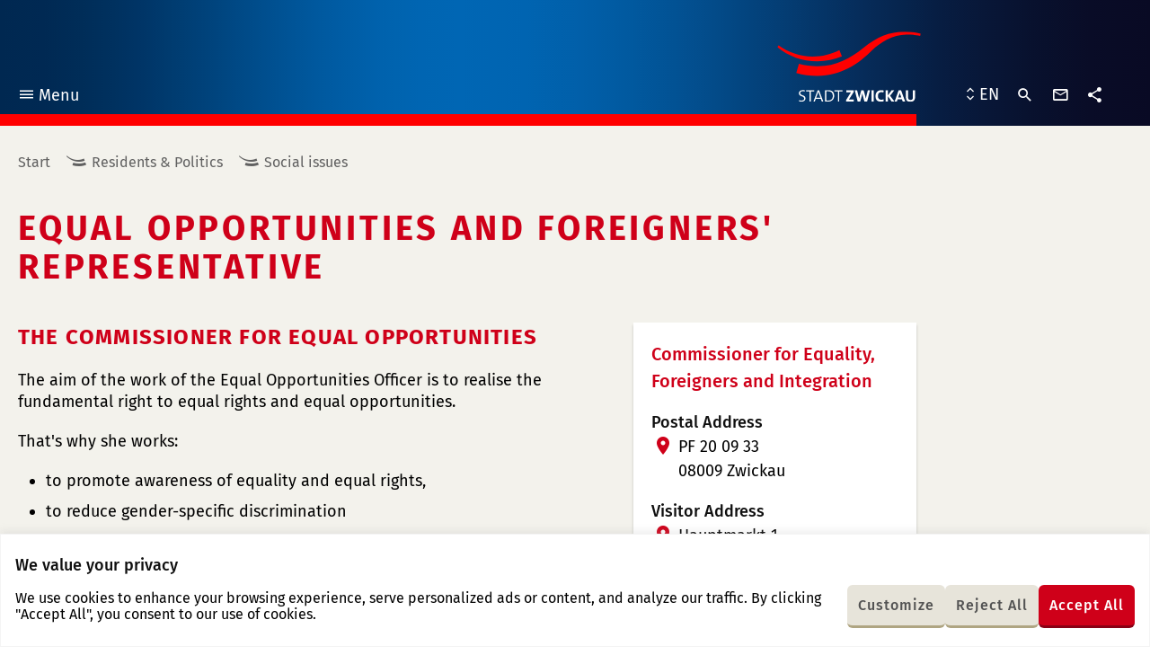

--- FILE ---
content_type: text/html; charset=UTF-8
request_url: https://www.zwickau.de/en/politics/soziales/gleichstellung.php?print=1
body_size: 19649
content:
<!DOCTYPE html><html class="no-js" lang="en"><head> <meta charset="utf-8"/> <meta http-equiv="x-ua-compatible" content="ie=edge"> <meta name="viewport" content="width=device-width, user-scalable=yes, initial-scale=1.0, minimum-scale=1.0"> <title>Equal Opportunities and Foreigners' Representative - City of Zwickau</title> <link rel="canonical" href="https://www.zwickau.de/en/politics/verwaltung/aemter/obundbau/gleichstellung.php"> <link rel="preload" href="https://www.zwickau.de/fonts/fira-sans-v9-latin_latin-ext-regular.woff2" as="font" type="font/woff2" crossorigin fetchpriority="high"> <link rel="preload" href="https://www.zwickau.de/fonts/fira-sans-v9-latin_latin-ext-500.woff2" as="font" type="font/woff2" crossorigin fetchpriority="high"> <link rel="preload" href="https://www.zwickau.de/fonts/fira-sans-v9-latin_latin-ext-700.woff2" as="font" type="font/woff2" crossorigin fetchpriority="high"> <link rel="preload" href="https://www.zwickau.de/fonts/iconzwickau.woff2?91snu1?91snu1" as="font" type="font/woff2" crossorigin fetchpriority="high"> <link rel="alternate" hreflang="de" href="/de/politik/soziales/gleichstellung.php"> <link rel="apple-touch-icon" sizes="180x180" href="https://www.zwickau.de/img/icons/apple-touch-icon.png?v=2"> <link rel="icon" type="image/png" sizes="32x32" href="https://www.zwickau.de/img/icons/favicon-32x32.png?v=2"> <link rel="icon" type="image/png" sizes="16x16" href="https://www.zwickau.de/img/icons/favicon-16x16.png?v=2"> <link rel="manifest" href="https://www.zwickau.de/img/icons/site.webmanifest?v=2"> <link rel="mask-icon" href="https://www.zwickau.de/img/icons/safari-pinned-tab.svg?v=2" color="#002851"> <link rel="shortcut icon" href="https://www.zwickau.de/favicon.ico?v=2"> <meta name="msapplication-TileColor" content="#002851"> <meta name="theme-color" content="#002851"> <link rel="dns-prefetch" href="//info.zwickau.de"> <link rel="stylesheet" type="text/css" href="https://www.zwickau.de/css/app.css?t=1764835821707"> <link rel="stylesheet" type="text/css" href="https://www.zwickau.de/css/app.css?t=1764835821707" media="print"> <meta content="en_US" property="og:locale"><meta content="article" property="og:type"><meta content="https://www.zwickau.de/en/politics/soziales/gleichstellung.php?print=1" property="og:url"><meta content="Equal Opportunities and Foreigners' Representative" property="og:title"><meta content="City of Zwickau" property="og:site_name"><meta content="https://www.zwickau.de/media/bilder/head/2011_09_10_014_Zwickau_Pano.jpg.scaled/b8d9ef741ad168d1fadb7a72536e9a8d.jpg" property="og:image"><meta content="600" property="og:image:width"><meta content="314" property="og:image:height"><meta content="summary" name="twitter:card"><meta content="Equal Opportunities and Foreigners' Representative" name="twitter:title"><meta content="@StadtZwickau" name="twitter:site"><meta content="City of Zwickau" name="twitter:domain"><meta content="https://www.zwickau.de/media/bilder/head/2011_09_10_014_Zwickau_Pano.jpg.scaled/b8d9ef741ad168d1fadb7a72536e9a8d.jpg" name="twitter:image:src"><meta content="Galerie am Domhof" name="twitter:image:alt"> <script>document.getElementsByTagName('html')[0].classList.remove('no-js');</script> </head><body class="page page__77948 page__mirrorPage rubric__residents-politics page__print" onload="setTimeout(function() {window.print()},1000)"><div class="cookie-consent js-cookie-consent"></div><div class="page--wrapper" id="top"> <header class="page--header"> <div class="page--bg" aria-hidden="true" role="presentation"></div> <div class="page--inner"> <nav class="main-menu" aria-label="Main Navigation"> <button class="main-menu--toggle" type="button" aria-expanded="false"><i class="icon-menu" aria-hidden="true" role="presentation"></i>Menu <span class="sr-only main-menu--toggle--title main-menu--toggle--title__closed">open</span><span class="sr-only main-menu--toggle--title main-menu--toggle--title__opened">close</span></button> <ul class="main-menu--items"> <li class="main-menu--item in-path open has-children rubric__residents-politics" data-page-id="76166"><div class="main-menu--item--links open"><a href="https://www.zwickau.de/en/politics.php" class="main-menu--item--link"><span class="main-menu--item--name">Residents & Politics</span></a><a href="javascript:void(0)" class="main-menu--item--caret" role="button" data-toggle="collapse" aria-expanded="true"><span class="sr-only">open or close the submenu</span></a></div><ul class="main-menu--item--subnav level-1 collapse show"><li class="main-menu--item has-children" data-page-id="76177"><div class="main-menu--item--links"><a href="https://www.zwickau.de/en/politics/aktuelles/nachrichten.php" class="main-menu--item--link main-menu--item--link__is-nested"><span class="main-menu--item--name">News</span></a><a href="javascript:void(0)" class="main-menu--item--caret" role="button" data-toggle="collapse" aria-expanded="false"><span class="sr-only">open or close the submenu</span></a></div><ul class="main-menu--item--subnav level-2 collapse"><li class="main-menu--item" data-page-id="76197"><div class="main-menu--item--links"><a href="https://www.zwickau.de/en/politics/aktuelles/nachrichten.php" class="main-menu--item--link main-menu--item--link__is-nested"><span class="main-menu--item--name">News</span></a></div></li><li class="main-menu--item" data-page-id="76193"><div class="main-menu--item--links"><a href="https://www.zwickau.de/en/politics/aktuelles/amtsblatt.php" class="main-menu--item--link main-menu--item--link__is-nested"><span class="main-menu--item--name">Official Gazette</span></a></div></li><li class="main-menu--item" data-page-id="76192"><div class="main-menu--item--links"><a href="https://www.zwickau.de/en/politics/aktuelles/ausschreibungen.php" class="main-menu--item--link main-menu--item--link__is-nested"><span class="main-menu--item--name">Tenders</span></a></div></li><li class="main-menu--item" data-page-id="76195"><div class="main-menu--item--links"><a href="https://www.zwickau.de/en/politics/aktuelles/bekanntmachungen.php" class="main-menu--item--link main-menu--item--link__is-nested"><span class="main-menu--item--name">Announcements</span></a></div></li><li class="main-menu--item has-children" data-page-id="76191"><div class="main-menu--item--links"><a href="https://www.zwickau.de/en/politics/aktuelles/fahrplaene.php" class="main-menu--item--link main-menu--item--link__is-nested"><span class="main-menu--item--name">Traffic</span></a><a href="javascript:void(0)" class="main-menu--item--caret" role="button" data-toggle="collapse" aria-expanded="false"><span class="sr-only">open or close the submenu</span></a></div><ul class="main-menu--item--subnav level-3 collapse"><li class="main-menu--item" data-page-id="76202"><div class="main-menu--item--links"><a href="https://www.zwickau.de/en/politics/aktuelles/fahrplaene.php" class="main-menu--item--link main-menu--item--link__is-nested"><span class="main-menu--item--name">Timetables & Taxi</span></a></div></li></ul></li></ul></li><li class="main-menu--item has-children" data-page-id="76176"><div class="main-menu--item--links"><a href="https://www.zwickau.de/en/politics/verwaltung.php" class="main-menu--item--link main-menu--item--link__is-nested"><span class="main-menu--item--name">Administration</span></a><a href="javascript:void(0)" class="main-menu--item--caret" role="button" data-toggle="collapse" aria-expanded="false"><span class="sr-only">open or close the submenu</span></a></div><ul class="main-menu--item--subnav level-2 collapse"><li class="main-menu--item has-children" data-page-id="76220"><div class="main-menu--item--links"><a href="https://www.zwickau.de/en/politics/verwaltung/dienstleistungen.php" class="main-menu--item--link main-menu--item--link__is-nested"><span class="main-menu--item--name">Services</span></a><a href="javascript:void(0)" class="main-menu--item--caret" role="button" data-toggle="collapse" aria-expanded="false"><span class="sr-only">open or close the submenu</span></a></div><ul class="main-menu--item--subnav level-3 collapse"><li class="main-menu--item has-children" data-page-id="76217"><div class="main-menu--item--links"><a href="https://www.zwickau.de/en/politics/verwaltung/eudlr_start.php" class="main-menu--item--link main-menu--item--link__is-nested"><span class="main-menu--item--name">EU Services Directive</span></a><a href="javascript:void(0)" class="main-menu--item--caret" role="button" data-toggle="collapse" aria-expanded="false"><span class="sr-only">open or close the submenu</span></a></div><ul class="main-menu--item--subnav level-4 collapse"><li class="main-menu--item" data-page-id="80854"><div class="main-menu--item--links"><a href="https://www.zwickau.de/en/politics/verwaltung/eudlr/dienstleistungen/fuehrungszeugnis_2014.php" class="main-menu--item--link main-menu--item--link__is-nested"><span class="main-menu--item--name">Apply for a certificate of good conduct</span></a></div></li><li class="main-menu--item" data-page-id="80838"><div class="main-menu--item--links"><a href="https://www.zwickau.de/en/politics/verwaltung/eudlr/dienstleistungen/gastgew_anz.php" class="main-menu--item--link main-menu--item--link__is-nested"><span class="main-menu--item--name">Notification of a catering business</span></a></div></li><li class="main-menu--item" data-page-id="80839"><div class="main-menu--item--links"><a href="https://www.zwickau.de/en/politics/verwaltung/eudlr/dienstleistungen/gew_abm.php" class="main-menu--item--link main-menu--item--link__is-nested"><span class="main-menu--item--name">Deregistering a trade</span></a></div></li><li class="main-menu--item" data-page-id="80840"><div class="main-menu--item--links"><a href="https://www.zwickau.de/en/politics/verwaltung/eudlr/dienstleistungen/anz_gew.php" class="main-menu--item--link main-menu--item--link__is-nested"><span class="main-menu--item--name">Notifying a business</span></a></div></li><li class="main-menu--item" data-page-id="80842"><div class="main-menu--item--links"><a href="https://www.zwickau.de/en/politics/verwaltung/eudlr/dienstleistungen/gew_aus.php" class="main-menu--item--link main-menu--item--link__is-nested"><span class="main-menu--item--name">Trade register information</span></a></div></li><li class="main-menu--item" data-page-id="80841"><div class="main-menu--item--links"><a href="https://www.zwickau.de/en/politics/verwaltung/eudlr/dienstleistungen/gew_um.php" class="main-menu--item--link main-menu--item--link__is-nested"><span class="main-menu--item--name">Changing a trade registration</span></a></div></li><li class="main-menu--item" data-page-id="80850"><div class="main-menu--item--links"><a href="https://www.zwickau.de/en/politics/verwaltung/eudlr/dienstleistungen/makler.php" class="main-menu--item--link main-menu--item--link__is-nested"><span class="main-menu--item--name">Applying for a licence for the trade of estate agent</span></a></div></li><li class="main-menu--item" data-page-id="80843"><div class="main-menu--item--links"><a href="https://www.zwickau.de/en/politics/verwaltung/eudlr/dienstleistungen/gew_reis.php" class="main-menu--item--link main-menu--item--link__is-nested"><span class="main-menu--item--name">Travel trade card</span></a></div></li><li class="main-menu--item" data-page-id="80847"><div class="main-menu--item--links"><a href="https://www.zwickau.de/en/politics/verwaltung/eudlr/dienstleistungen/sperr_gen.php" class="main-menu--item--link main-menu--item--link__is-nested"><span class="main-menu--item--name">Reduction of restricted periods</span></a></div></li><li class="main-menu--item" data-page-id="80849"><div class="main-menu--item--links"><a href="https://www.zwickau.de/en/politics/verwaltung/eudlr/dienstleistungen/strwi_anz.php" class="main-menu--item--link main-menu--item--link__is-nested"><span class="main-menu--item--name">Notifying a Straußwirtschaft (temporary catering business)</span></a></div></li></ul></li></ul></li><li class="main-menu--item" data-page-id="76219"><div class="main-menu--item--links"><a href="https://www.zwickau.de/en/politics/verwaltung/aemter.php" class="main-menu--item--link main-menu--item--link__is-nested"><span class="main-menu--item--name">Offices and institutes</span></a></div></li></ul></li><li class="main-menu--item" data-page-id="76173"><div class="main-menu--item--links"><a href="https://www.zwickau.de/en/politics/stadtrat.php" class="main-menu--item--link main-menu--item--link__is-nested"><span class="main-menu--item--name">City council</span></a></div></li><li class="main-menu--item" data-page-id="76185"><div class="main-menu--item--links"><a href="https://www.zwickau.de/en/politics/ortsrecht.php" class="main-menu--item--link main-menu--item--link__is-nested"><span class="main-menu--item--name">Local law</span></a></div></li><li class="main-menu--item has-children" data-page-id="76187"><div class="main-menu--item--links"><a href="https://www.zwickau.de/en/politics/bildung.php" class="main-menu--item--link main-menu--item--link__is-nested"><span class="main-menu--item--name">Education</span></a><a href="javascript:void(0)" class="main-menu--item--caret" role="button" data-toggle="collapse" aria-expanded="false"><span class="sr-only">open or close the submenu</span></a></div><ul class="main-menu--item--subnav level-2 collapse"><li class="main-menu--item has-children" data-page-id="77764"><div class="main-menu--item--links"><a href="https://www.zwickau.de/en/politics/bildung/schulen.php" class="main-menu--item--link main-menu--item--link__is-nested"><span class="main-menu--item--name">Schools</span></a><a href="javascript:void(0)" class="main-menu--item--caret" role="button" data-toggle="collapse" aria-expanded="false"><span class="sr-only">open or close the submenu</span></a></div><ul class="main-menu--item--subnav level-3 collapse"><li class="main-menu--item" data-page-id="77774"><div class="main-menu--item--links"><a href="https://www.zwickau.de/en/politics/bildung/schulen/grundschulen.php" class="main-menu--item--link main-menu--item--link__is-nested"><span class="main-menu--item--name">Primary schools</span></a></div></li><li class="main-menu--item" data-page-id="77773"><div class="main-menu--item--links"><a href="https://www.zwickau.de/en/politics/bildung/schulen/mittelschulen.php" class="main-menu--item--link main-menu--item--link__is-nested"><span class="main-menu--item--name">Secondary schools</span></a></div></li><li class="main-menu--item" data-page-id="77772"><div class="main-menu--item--links"><a href="https://www.zwickau.de/en/politics/bildung/schulen/gymnasien.php" class="main-menu--item--link main-menu--item--link__is-nested"><span class="main-menu--item--name">Grammar schools</span></a></div></li><li class="main-menu--item" data-page-id="77771"><div class="main-menu--item--links"><a href="https://www.zwickau.de/en/politics/bildung/schulen/foerderschulen.php" class="main-menu--item--link main-menu--item--link__is-nested"><span class="main-menu--item--name">Special schools</span></a></div></li></ul></li><li class="main-menu--item has-children" data-page-id="77763"><div class="main-menu--item--links"><a href="https://www.zwickau.de/en/politics/bildung/awbildung/berufsschulen.php" class="main-menu--item--link main-menu--item--link__is-nested"><span class="main-menu--item--name">Vocational education and training</span></a><a href="javascript:void(0)" class="main-menu--item--caret" role="button" data-toggle="collapse" aria-expanded="false"><span class="sr-only">open or close the submenu</span></a></div><ul class="main-menu--item--subnav level-3 collapse"><li class="main-menu--item" data-page-id="77781"><div class="main-menu--item--links"><a href="https://www.zwickau.de/en/politics/bildung/awbildung/berufsschulen.php" class="main-menu--item--link main-menu--item--link__is-nested"><span class="main-menu--item--name">Vocational schools</span></a></div></li><li class="main-menu--item" data-page-id="77780"><div class="main-menu--item--links"><a href="https://www.zwickau.de/en/politics/bildung/awbildung/ersatzschulen.php" class="main-menu--item--link main-menu--item--link__is-nested"><span class="main-menu--item--name">Alternative schools</span></a></div></li><li class="main-menu--item" data-page-id="77779"><div class="main-menu--item--links"><a href="https://www.zwickau.de/en/politics/bildung/awbildung/vhs.php" class="main-menu--item--link main-menu--item--link__is-nested"><span class="main-menu--item--name">Adult education</span></a></div></li><li class="main-menu--item" data-page-id="77778"><div class="main-menu--item--links"><a href="https://www.zwickau.de/en/politics/bildung/awbildung/sonstigeangebote.php" class="main-menu--item--link main-menu--item--link__is-nested"><span class="main-menu--item--name">Other offers</span></a></div></li></ul></li><li class="main-menu--item" data-page-id="77762"><div class="main-menu--item--links"><a href="https://www.zwickau.de/en/politics/bildung/wshochschule.php" class="main-menu--item--link main-menu--item--link__is-nested"><span class="main-menu--item--name">Westsächsische Hochschule Zwickau - University of Applied Sciences</span></a></div></li><li class="main-menu--item has-children" data-page-id="77761"><div class="main-menu--item--links"><a href="https://www.zwickau.de/en/politics/bildung/bibliotheken.php" class="main-menu--item--link main-menu--item--link__is-nested"><span class="main-menu--item--name">Libraries</span></a><a href="javascript:void(0)" class="main-menu--item--caret" role="button" data-toggle="collapse" aria-expanded="false"><span class="sr-only">open or close the submenu</span></a></div><ul class="main-menu--item--subnav level-3 collapse"><li class="main-menu--item" data-page-id="77785"><div class="main-menu--item--links"><a href="https://www.zwickau.de/en/politics/bildung/bibliotheken/stadtbibliothek.php" class="main-menu--item--link main-menu--item--link__is-nested"><span class="main-menu--item--name">City library</span></a></div></li><li class="main-menu--item" data-page-id="77786"><div class="main-menu--item--links"><a href="https://www.zwickau.de/en/politics/bildung/bibliotheken/ratsschulbibliothek.php" class="main-menu--item--link main-menu--item--link__is-nested"><span class="main-menu--item--name">Ratsschulbibliothek</span></a></div></li><li class="main-menu--item" data-page-id="77784"><div class="main-menu--item--links"><a href="https://www.zwickau.de/en/politics/bildung/bibliotheken/hochschulbibliothek.php" class="main-menu--item--link main-menu--item--link__is-nested"><span class="main-menu--item--name">University library</span></a></div></li></ul></li><li class="main-menu--item" data-page-id="77760"><div class="main-menu--item--links"><a href="https://www.zwickau.de/en/politics/bildung/rsk.php" class="main-menu--item--link main-menu--item--link__is-nested"><span class="main-menu--item--name">Robert Schumann Conservatory</span></a></div></li></ul></li><li class="main-menu--item has-children" data-page-id="76184"><div class="main-menu--item--links"><a href="https://www.zwickau.de/en/politics/kinderujugend.php" class="main-menu--item--link main-menu--item--link__is-nested"><span class="main-menu--item--name">Children & young people</span></a><a href="javascript:void(0)" class="main-menu--item--caret" role="button" data-toggle="collapse" aria-expanded="false"><span class="sr-only">open or close the submenu</span></a></div><ul class="main-menu--item--subnav level-2 collapse"><li class="main-menu--item" data-page-id="77793"><div class="main-menu--item--links"><a href="https://www.zwickau.de/en/politics/kinderujugend/startseite.php" class="main-menu--item--link main-menu--item--link__is-nested"><span class="main-menu--item--name">Leisure facilities and offers</span></a></div></li><li class="main-menu--item" data-page-id="77791"><div class="main-menu--item--links"><a href="https://www.zwickau.de/en/politics/kinderujugend/kindertagesstaetten.php" class="main-menu--item--link main-menu--item--link__is-nested"><span class="main-menu--item--name">Daycare centres</span></a></div></li><li class="main-menu--item has-children" data-page-id="77792"><div class="main-menu--item--links"><a href="https://www.zwickau.de/en/politics/kinderujugend/spielplaetze.php" class="main-menu--item--link main-menu--item--link__is-nested"><span class="main-menu--item--name">Playgrounds</span></a><a href="javascript:void(0)" class="main-menu--item--caret" role="button" data-toggle="collapse" aria-expanded="false"><span class="sr-only">open or close the submenu</span></a></div><ul class="main-menu--item--subnav level-3 collapse"><li class="main-menu--item" data-page-id="77802"><div class="main-menu--item--links"><a href="https://www.zwickau.de/en/politics/kinderujugend/spielplaetze/spielpl_nord.php" class="main-menu--item--link main-menu--item--link__is-nested"><span class="main-menu--item--name">Zwickau-North</span></a></div></li><li class="main-menu--item" data-page-id="77800"><div class="main-menu--item--links"><a href="https://www.zwickau.de/en/politics/kinderujugend/spielplaetze/spielpl_west.php" class="main-menu--item--link main-menu--item--link__is-nested"><span class="main-menu--item--name">Zwickau-West</span></a></div></li><li class="main-menu--item" data-page-id="77801"><div class="main-menu--item--links"><a href="https://www.zwickau.de/en/politics/kinderujugend/spielplaetze/spielpl_mitte.php" class="main-menu--item--link main-menu--item--link__is-nested"><span class="main-menu--item--name">Zwickau-Center</span></a></div></li><li class="main-menu--item" data-page-id="77803"><div class="main-menu--item--links"><a href="https://www.zwickau.de/en/politics/kinderujugend/spielplaetze/spielpl_ost.php" class="main-menu--item--link main-menu--item--link__is-nested"><span class="main-menu--item--name">Zwickau-East</span></a></div></li><li class="main-menu--item" data-page-id="77799"><div class="main-menu--item--links"><a href="https://www.zwickau.de/en/politics/kinderujugend/spielplaetze/spielpl_sued.php" class="main-menu--item--link main-menu--item--link__is-nested"><span class="main-menu--item--name">Zwickau-South</span></a></div></li></ul></li><li class="main-menu--item has-children" data-page-id="77789"><div class="main-menu--item--links"><a href="https://www.zwickau.de/en/politics/kinderujugend/Jugendbeirat.php" class="main-menu--item--link main-menu--item--link__is-nested"><span class="main-menu--item--name">Youth council</span></a><a href="javascript:void(0)" class="main-menu--item--caret" role="button" data-toggle="collapse" aria-expanded="false"><span class="sr-only">open or close the submenu</span></a></div><ul class="main-menu--item--subnav level-3 collapse"><li class="main-menu--item" data-page-id="77806"><div class="main-menu--item--links"><a href="https://www.zwickau.de/en/politics/kinderujugend/jugendbeirat/ziele.php" class="main-menu--item--link main-menu--item--link__is-nested"><span class="main-menu--item--name">Aims and tasks</span></a></div></li></ul></li></ul></li><li class="main-menu--item in-path open has-children" data-page-id="76183"><div class="main-menu--item--links open"><a href="https://www.zwickau.de/en/politics/soziales.php" class="main-menu--item--link main-menu--item--link__is-nested"><span class="main-menu--item--name">Social issues</span></a><a href="javascript:void(0)" class="main-menu--item--caret" role="button" data-toggle="collapse" aria-expanded="true"><span class="sr-only">open or close the submenu</span></a></div><ul class="main-menu--item--subnav level-2 collapse show"><li class="main-menu--item" data-page-id="77946"><div class="main-menu--item--links"><a href="https://www.zwickau.de/en/politics/soziales/vereineuverbaende.php" class="main-menu--item--link main-menu--item--link__is-nested"><span class="main-menu--item--name">Clubs and associations</span></a></div></li><li class="main-menu--item" data-page-id="77943"><div class="main-menu--item--links"><a href="https://www.zwickau.de/en/politics/soziales/selbsthilfegruppen.php" class="main-menu--item--link main-menu--item--link__is-nested"><span class="main-menu--item--name">Self-help groups</span></a></div></li><li class="main-menu--item" data-page-id="77949"><div class="main-menu--item--links"><a href="https://www.zwickau.de/en/politics/soziales/begegnungsstaetten.php" class="main-menu--item--link main-menu--item--link__is-nested"><span class="main-menu--item--name">Meeting places</span></a></div></li><li class="main-menu--item" data-page-id="77941"><div class="main-menu--item--links"><a href="https://www.zwickau.de/en/politics/soziales/seniorenvertretung.php" class="main-menu--item--link main-menu--item--link__is-nested"><span class="main-menu--item--name">Senior Citizens' Representative Body</span></a></div></li><li class="main-menu--item" data-page-id="77942"><div class="main-menu--item--links"><a href="https://www.zwickau.de/en/politics/soziales/behindertenbeauftragte.php" class="main-menu--item--link main-menu--item--link__is-nested"><span class="main-menu--item--name">Representative for Disabled Persons</span></a></div></li><li class="main-menu--item active" data-page-id="77948"><div class="main-menu--item--links"><a href="https://www.zwickau.de/en/politics/soziales/gleichstellung.php" class="main-menu--item--link main-menu--item--link__is-nested" aria-current="page"><span class="main-menu--item--name">Equal Opportunities and Foreigners' Representative</span></a></div></li><li class="main-menu--item has-children" data-page-id="77945"><div class="main-menu--item--links"><a href="https://www.zwickau.de/en/politics/soziales/kirchen/EvangLuthKirche.php" class="main-menu--item--link main-menu--item--link__is-nested"><span class="main-menu--item--name">Churches</span></a><a href="javascript:void(0)" class="main-menu--item--caret" role="button" data-toggle="collapse" aria-expanded="false"><span class="sr-only">open or close the submenu</span></a></div><ul class="main-menu--item--subnav level-3 collapse"><li class="main-menu--item" data-page-id="77952"><div class="main-menu--item--links"><a href="https://www.zwickau.de/en/politics/soziales/kirchen/EvangLuthKirche.php" class="main-menu--item--link main-menu--item--link__is-nested"><span class="main-menu--item--name">Protestant-Lutheran churche</span></a></div></li><li class="main-menu--item" data-page-id="77953"><div class="main-menu--item--links"><a href="https://www.zwickau.de/en/politics/soziales/kirchen/kirchen_roem.php" class="main-menu--item--link main-menu--item--link__is-nested"><span class="main-menu--item--name">Roman Catholic churches</span></a></div></li><li class="main-menu--item" data-page-id="77954"><div class="main-menu--item--links"><a href="https://www.zwickau.de/en/politics/soziales/kirchen/kirchen_evang_luth.php" class="main-menu--item--link main-menu--item--link__is-nested"><span class="main-menu--item--name">Free churches</span></a></div></li><li class="main-menu--item" data-page-id="77955"><div class="main-menu--item--links"><a href="https://www.zwickau.de/en/politics/soziales/kirchen/kirchen_evang_method.php" class="main-menu--item--link main-menu--item--link__is-nested"><span class="main-menu--item--name">Protestant-Methodist churches</span></a></div></li><li class="main-menu--item" data-page-id="77956"><div class="main-menu--item--links"><a href="https://www.zwickau.de/en/politics/soziales/kirchen/kirchen_neuapost.php" class="main-menu--item--link main-menu--item--link__is-nested"><span class="main-menu--item--name">New Apostolic churches</span></a></div></li></ul></li></ul></li><li class="main-menu--item has-children" data-page-id="76182"><div class="main-menu--item--links"><a href="https://www.zwickau.de/en/politics/gesundheit.php" class="main-menu--item--link main-menu--item--link__is-nested"><span class="main-menu--item--name">Health</span></a><a href="javascript:void(0)" class="main-menu--item--caret" role="button" data-toggle="collapse" aria-expanded="false"><span class="sr-only">open or close the submenu</span></a></div><ul class="main-menu--item--subnav level-2 collapse"><li class="main-menu--item" data-page-id="78500"><div class="main-menu--item--links"><a href="https://www.zwickau.de/en/politics/gesundheit/aerzte.php" class="main-menu--item--link main-menu--item--link__is-nested"><span class="main-menu--item--name">Doctors and dentists</span></a></div></li><li class="main-menu--item" data-page-id="78499"><div class="main-menu--item--links"><a href="https://www.zwickau.de/en/politics/gesundheit/krankenhaeuser.php" class="main-menu--item--link main-menu--item--link__is-nested"><span class="main-menu--item--name">Hospitals</span></a></div></li><li class="main-menu--item" data-page-id="78498"><div class="main-menu--item--links"><a href="https://www.zwickau.de/en/politics/gesundheit/notdienste.php" class="main-menu--item--link main-menu--item--link__is-nested"><span class="main-menu--item--name">Emergency services</span></a></div></li><li class="main-menu--item" data-page-id="78494"><div class="main-menu--item--links"><a href="https://www.zwickau.de/en/politics/gesundheit/Seniorenheime.php" class="main-menu--item--link main-menu--item--link__is-nested"><span class="main-menu--item--name">Care homes for the elderly</span></a></div></li><li class="main-menu--item" data-page-id="78495"><div class="main-menu--item--links"><a href="https://www.zwickau.de/en/politics/gesundheit/tagespflegeeinrichtungen.php" class="main-menu--item--link main-menu--item--link__is-nested"><span class="main-menu--item--name">Daycare centres</span></a></div></li><li class="main-menu--item" data-page-id="78497"><div class="main-menu--item--links"><a href="https://www.zwickau.de/en/politics/gesundheit/ambulantepflegedienste.php" class="main-menu--item--link main-menu--item--link__is-nested"><span class="main-menu--item--name">Outpatient care services</span></a></div></li><li class="main-menu--item" data-page-id="78496"><div class="main-menu--item--links"><a href="https://www.zwickau.de/en/politics/gesundheit/sozialstationen.php" class="main-menu--item--link main-menu--item--link__is-nested"><span class="main-menu--item--name">Social centres</span></a></div></li></ul></li><li class="main-menu--item has-children" data-page-id="76186"><div class="main-menu--item--links"><a href="https://www.zwickau.de/en/politics/bauen.php" class="main-menu--item--link main-menu--item--link__is-nested"><span class="main-menu--item--name">Building and living</span></a><a href="javascript:void(0)" class="main-menu--item--caret" role="button" data-toggle="collapse" aria-expanded="false"><span class="sr-only">open or close the submenu</span></a></div><ul class="main-menu--item--subnav level-2 collapse"><li class="main-menu--item" data-page-id="78505"><div class="main-menu--item--links"><a href="https://www.zwickau.de/en/politics/bauenumwelt/wohnen.php" class="main-menu--item--link main-menu--item--link__is-nested"><span class="main-menu--item--name">Living in Zwickau</span></a></div></li><li class="main-menu--item" data-page-id="78504"><div class="main-menu--item--links"><a href="https://www.zwickau.de/en/politics/bauenumwelt/stadtentwicklung.php" class="main-menu--item--link main-menu--item--link__is-nested"><span class="main-menu--item--name">Urban development</span></a></div></li><li class="main-menu--item" data-page-id="78509"><div class="main-menu--item--links"><a href="https://www.zwickau.de/en/politics/bauenumwelt/immobilienangebote.php" class="main-menu--item--link main-menu--item--link__is-nested"><span class="main-menu--item--name">Municipal property offers</span></a></div></li><li class="main-menu--item" data-page-id="78508"><div class="main-menu--item--links"><a href="https://www.zwickau.de/en/politics/bauenumwelt/miet-und-pachtobjekte.php" class="main-menu--item--link main-menu--item--link__is-nested"><span class="main-menu--item--name">Rented and leased properties</span></a></div></li></ul></li><li class="main-menu--item" data-page-id="76174"><div class="main-menu--item--links"><a href="https://www.zwickau.de/en/politics/energieundklimaschutz.php" class="main-menu--item--link main-menu--item--link__is-nested"><span class="main-menu--item--name">Energy and climate protection</span></a></div></li><li class="main-menu--item" data-page-id="76175"><div class="main-menu--item--links"><a href="https://www.zwickau.de/en/politics/032_wahlen.php" class="main-menu--item--link main-menu--item--link__is-nested"><span class="main-menu--item--name">Elections</span></a></div></li></ul></li><li class="main-menu--item has-children rubric__industry-location" data-page-id="76167"><div class="main-menu--item--links"><a href="https://www.zwickau.de/en/industry.php" class="main-menu--item--link"><span class="main-menu--item--name">Industry & location</span></a><a href="javascript:void(0)" class="main-menu--item--caret" role="button" data-toggle="collapse" aria-expanded="false"><span class="sr-only">open or close the submenu</span></a></div><ul class="main-menu--item--subnav level-1 collapse"><li class="main-menu--item has-children" data-page-id="78588"><div class="main-menu--item--links"><a href="https://www.zwickau.de/en/industry/wirtschaftsstandort.php" class="main-menu--item--link main-menu--item--link__is-nested"><span class="main-menu--item--name">Location</span></a><a href="javascript:void(0)" class="main-menu--item--caret" role="button" data-toggle="collapse" aria-expanded="false"><span class="sr-only">open or close the submenu</span></a></div><ul class="main-menu--item--subnav level-2 collapse"><li class="main-menu--item has-children" data-page-id="78591"><div class="main-menu--item--links"><a href="https://www.zwickau.de/en/industry/standort/faktoren.php" class="main-menu--item--link main-menu--item--link__is-nested"><span class="main-menu--item--name">Figures, data, facts</span></a><a href="javascript:void(0)" class="main-menu--item--caret" role="button" data-toggle="collapse" aria-expanded="false"><span class="sr-only">open or close the submenu</span></a></div><ul class="main-menu--item--subnav level-3 collapse"><li class="main-menu--item" data-page-id="78609"><div class="main-menu--item--links"><a href="https://www.zwickau.de/en/industry/standort/faktoren/lage.php" class="main-menu--item--link main-menu--item--link__is-nested"><span class="main-menu--item--name">Location & territory</span></a></div></li><li class="main-menu--item" data-page-id="78608"><div class="main-menu--item--links"><a href="https://www.zwickau.de/en/industry/standort/faktoren/bevoelkerung.php" class="main-menu--item--link main-menu--item--link__is-nested"><span class="main-menu--item--name">Population</span></a></div></li><li class="main-menu--item" data-page-id="78604"><div class="main-menu--item--links"><a href="https://www.zwickau.de/en/industry/standort/faktoren/verkehr.php" class="main-menu--item--link main-menu--item--link__is-nested"><span class="main-menu--item--name">Transport</span></a></div></li><li class="main-menu--item" data-page-id="78607"><div class="main-menu--item--links"><a href="https://www.zwickau.de/en/industry/standort/faktoren/wirtschaftsdaten.php" class="main-menu--item--link main-menu--item--link__is-nested"><span class="main-menu--item--name">Economic data</span></a></div></li><li class="main-menu--item" data-page-id="78606"><div class="main-menu--item--links"><a href="https://www.zwickau.de/en/industry/standort/faktoren/handel.php" class="main-menu--item--link main-menu--item--link__is-nested"><span class="main-menu--item--name">Trade & purchasing power</span></a></div></li><li class="main-menu--item" data-page-id="78605"><div class="main-menu--item--links"><a href="https://www.zwickau.de/en/industry/standort/faktoren/arbeitsmarkt.php" class="main-menu--item--link main-menu--item--link__is-nested"><span class="main-menu--item--name">Labour market</span></a></div></li><li class="main-menu--item" data-page-id="78603"><div class="main-menu--item--links"><a href="https://www.zwickau.de/en/industry/standort/faktoren/steuern.php" class="main-menu--item--link main-menu--item--link__is-nested"><span class="main-menu--item--name">Taxes</span></a></div></li><li class="main-menu--item" data-page-id="78602"><div class="main-menu--item--links"><a href="https://www.zwickau.de/en/industry/standort/faktoren/erziehung.php" class="main-menu--item--link main-menu--item--link__is-nested"><span class="main-menu--item--name">Education & training</span></a></div></li><li class="main-menu--item" data-page-id="78601"><div class="main-menu--item--links"><a href="https://www.zwickau.de/en/industry/standort/faktoren/fremdenverkehr.php" class="main-menu--item--link main-menu--item--link__is-nested"><span class="main-menu--item--name">Tourism</span></a></div></li><li class="main-menu--item" data-page-id="78600"><div class="main-menu--item--links"><a href="https://www.zwickau.de/en/industry/standort/faktoren/Links.php" class="main-menu--item--link main-menu--item--link__is-nested"><span class="main-menu--item--name">Links</span></a></div></li></ul></li><li class="main-menu--item has-children" data-page-id="78592"><div class="main-menu--item--links"><a href="https://www.zwickau.de/en/industry/standort/unternehmen_cluster.php" class="main-menu--item--link main-menu--item--link__is-nested"><span class="main-menu--item--name">Companies and clusters</span></a><a href="javascript:void(0)" class="main-menu--item--caret" role="button" data-toggle="collapse" aria-expanded="false"><span class="sr-only">open or close the submenu</span></a></div><ul class="main-menu--item--subnav level-3 collapse"><li class="main-menu--item has-children" data-page-id="78615"><div class="main-menu--item--links"><a href="https://www.zwickau.de/en/industry/standort/unternehmen/cluster.php" class="main-menu--item--link main-menu--item--link__is-nested"><span class="main-menu--item--name">Clusters</span></a><a href="javascript:void(0)" class="main-menu--item--caret" role="button" data-toggle="collapse" aria-expanded="false"><span class="sr-only">open or close the submenu</span></a></div><ul class="main-menu--item--subnav level-4 collapse"><li class="main-menu--item" data-page-id="78619"><div class="main-menu--item--links"><a href="https://www.zwickau.de/en/industry/standort/unternehmen/cluster/Automotive.php" class="main-menu--item--link main-menu--item--link__is-nested"><span class="main-menu--item--name">Automotive</span></a></div></li><li class="main-menu--item" data-page-id="78620"><div class="main-menu--item--links"><a href="https://www.zwickau.de/en/industry/standort/unternehmen/cluster/Maschinenbau_Elektronik.php" class="main-menu--item--link main-menu--item--link__is-nested"><span class="main-menu--item--name">Mechanical engineering / electronics</span></a></div></li><li class="main-menu--item" data-page-id="78621"><div class="main-menu--item--links"><a href="https://www.zwickau.de/en/industry/standort/unternehmen/cluster/LifeScience.php" class="main-menu--item--link main-menu--item--link__is-nested"><span class="main-menu--item--name">Life Science</span></a></div></li><li class="main-menu--item" data-page-id="78622"><div class="main-menu--item--links"><a href="https://www.zwickau.de/en/industry/standort/unternehmen/cluster/Logistikwirtschaft.php" class="main-menu--item--link main-menu--item--link__is-nested"><span class="main-menu--item--name">Logistics industry</span></a></div></li><li class="main-menu--item" data-page-id="78623"><div class="main-menu--item--links"><a href="https://www.zwickau.de/en/industry/standort/unternehmen/cluster/kultur_kreativ.php" class="main-menu--item--link main-menu--item--link__is-nested"><span class="main-menu--item--name">Cultural and creative industries</span></a></div></li><li class="main-menu--item" data-page-id="78618"><div class="main-menu--item--links"><a href="https://www.zwickau.de/en/industry/standort/unternehmen/cluster/Einzelhandel.php" class="main-menu--item--link main-menu--item--link__is-nested"><span class="main-menu--item--name">Retail trade</span></a></div></li></ul></li><li class="main-menu--item" data-page-id="78613"><div class="main-menu--item--links"><a href="https://www.zwickau.de/en/industry/standort/unternehmen/udatenbank.php" class="main-menu--item--link main-menu--item--link__is-nested"><span class="main-menu--item--name">Company database</span></a></div></li><li class="main-menu--item has-children" data-page-id="78614"><div class="main-menu--item--links"><a href="https://www.zwickau.de/en/industry/standort/unternehmen/wirtschaftsgeschichte.php" class="main-menu--item--link main-menu--item--link__is-nested"><span class="main-menu--item--name">Economic history</span></a><a href="javascript:void(0)" class="main-menu--item--caret" role="button" data-toggle="collapse" aria-expanded="false"><span class="sr-only">open or close the submenu</span></a></div><ul class="main-menu--item--subnav level-4 collapse"><li class="main-menu--item" data-page-id="78645"><div class="main-menu--item--links"><a href="https://www.zwickau.de/en/industry/standort/unternehmen/geschichtliches/steinkohlenbergbau.php" class="main-menu--item--link main-menu--item--link__is-nested"><span class="main-menu--item--name">Coal mining</span></a></div></li><li class="main-menu--item" data-page-id="78643"><div class="main-menu--item--links"><a href="https://www.zwickau.de/en/industry/standort/unternehmen/geschichtliches/erfindungen.php" class="main-menu--item--link main-menu--item--link__is-nested"><span class="main-menu--item--name">Important inventions</span></a></div></li><li class="main-menu--item" data-page-id="78644"><div class="main-menu--item--links"><a href="https://www.zwickau.de/en/industry/standort/unternehmen/geschichtliches/zwickauer_autos.php" class="main-menu--item--link main-menu--item--link__is-nested"><span class="main-menu--item--name">Zwickau cars</span></a></div></li></ul></li></ul></li><li class="main-menu--item has-children" data-page-id="78593"><div class="main-menu--item--links"><a href="https://www.zwickau.de/en/industry/standort/infrastruktur/verkehr.php" class="main-menu--item--link main-menu--item--link__is-nested"><span class="main-menu--item--name">Infrastructure</span></a><a href="javascript:void(0)" class="main-menu--item--caret" role="button" data-toggle="collapse" aria-expanded="false"><span class="sr-only">open or close the submenu</span></a></div><ul class="main-menu--item--subnav level-3 collapse"><li class="main-menu--item has-children" data-page-id="78649"><div class="main-menu--item--links"><a href="https://www.zwickau.de/en/industry/standort/infrastruktur/Verkehrsinfrastruktur/oepnv.php" class="main-menu--item--link main-menu--item--link__is-nested"><span class="main-menu--item--name">Transport infrastructure</span></a><a href="javascript:void(0)" class="main-menu--item--caret" role="button" data-toggle="collapse" aria-expanded="false"><span class="sr-only">open or close the submenu</span></a></div><ul class="main-menu--item--subnav level-4 collapse"><li class="main-menu--item" data-page-id="78656"><div class="main-menu--item--links"><a href="https://www.zwickau.de/en/industry/standort/infrastruktur/Verkehrsinfrastruktur/oepnv.php" class="main-menu--item--link main-menu--item--link__is-nested"><span class="main-menu--item--name">Local public transport</span></a></div></li><li class="main-menu--item" data-page-id="78653"><div class="main-menu--item--links"><a href="https://www.zwickau.de/en/industry/standort/infrastruktur/Verkehrsinfrastruktur/strasse.php" class="main-menu--item--link main-menu--item--link__is-nested"><span class="main-menu--item--name">Road transport</span></a></div></li><li class="main-menu--item" data-page-id="78654"><div class="main-menu--item--links"><a href="https://www.zwickau.de/en/industry/standort/infrastruktur/Verkehrsinfrastruktur/schiene.php" class="main-menu--item--link main-menu--item--link__is-nested"><span class="main-menu--item--name">Rail transport</span></a></div></li><li class="main-menu--item" data-page-id="78655"><div class="main-menu--item--links"><a href="https://www.zwickau.de/en/industry/standort/infrastruktur/Verkehrsinfrastruktur/Luftverkehr.php" class="main-menu--item--link main-menu--item--link__is-nested"><span class="main-menu--item--name">Air transport</span></a></div></li></ul></li><li class="main-menu--item" data-page-id="78650"><div class="main-menu--item--links"><a href="https://www.zwickau.de/en/industry/standort/infrastruktur/kommunikation_internet.php" class="main-menu--item--link main-menu--item--link__is-nested"><span class="main-menu--item--name">Communication & internet</span></a></div></li></ul></li><li class="main-menu--item has-children" data-page-id="78594"><div class="main-menu--item--links"><a href="https://www.zwickau.de/en/industry/standort/wissenschaft_technologie.php" class="main-menu--item--link main-menu--item--link__is-nested"><span class="main-menu--item--name">Science & technology</span></a><a href="javascript:void(0)" class="main-menu--item--caret" role="button" data-toggle="collapse" aria-expanded="false"><span class="sr-only">open or close the submenu</span></a></div><ul class="main-menu--item--subnav level-3 collapse"><li class="main-menu--item" data-page-id="78667"><div class="main-menu--item--links"><a href="https://www.zwickau.de/en/industry/standort/wissenschaft_technologie/wshochschule.php" class="main-menu--item--link main-menu--item--link__is-nested"><span class="main-menu--item--name">Westsächsische Hochschule Zwickau - University of Applied Sciences</span></a></div></li><li class="main-menu--item has-children" data-page-id="78666"><div class="main-menu--item--links"><a href="https://www.zwickau.de/en/industry/standort/wissenschaft_technologie/Technologietransfer_Kooperationen.php" class="main-menu--item--link main-menu--item--link__is-nested"><span class="main-menu--item--name">Technology transfer & cooperation</span></a><a href="javascript:void(0)" class="main-menu--item--caret" role="button" data-toggle="collapse" aria-expanded="false"><span class="sr-only">open or close the submenu</span></a></div><ul class="main-menu--item--subnav level-4 collapse"><li class="main-menu--item" data-page-id="78670"><div class="main-menu--item--links"><a href="https://www.zwickau.de/en/industry/standort/wissenschaft_technologie/technologietransfer/InnovativeUnternehmen.php" class="main-menu--item--link main-menu--item--link__is-nested"><span class="main-menu--item--name">Innovative enterprises</span></a></div></li><li class="main-menu--item" data-page-id="78671"><div class="main-menu--item--links"><a href="https://www.zwickau.de/en/industry/standort/wissenschaft_technologie/technologietransfer/Fraunhofer.php" class="main-menu--item--link main-menu--item--link__is-nested"><span class="main-menu--item--name">Fraunhofer</span></a></div></li><li class="main-menu--item" data-page-id="78672"><div class="main-menu--item--links"><a href="https://www.zwickau.de/en/industry/standort/wissenschaft_technologie/technologietransfer/Ubineum.php" class="main-menu--item--link main-menu--item--link__is-nested"><span class="main-menu--item--name">Ubineum</span></a></div></li><li class="main-menu--item" data-page-id="78673"><div class="main-menu--item--links"><a href="https://www.zwickau.de/en/industry/standort/wissenschaft_technologie/technologietransfer/BIC.php" class="main-menu--item--link main-menu--item--link__is-nested"><span class="main-menu--item--name">BIC</span></a></div></li></ul></li></ul></li></ul></li><li class="main-menu--item has-children" data-page-id="78585"><div class="main-menu--item--links"><a href="https://www.zwickau.de/en/industry/investieren.php" class="main-menu--item--link main-menu--item--link__is-nested"><span class="main-menu--item--name">Investing & founding</span></a><a href="javascript:void(0)" class="main-menu--item--caret" role="button" data-toggle="collapse" aria-expanded="false"><span class="sr-only">open or close the submenu</span></a></div><ul class="main-menu--item--subnav level-2 collapse"><li class="main-menu--item has-children" data-page-id="78689"><div class="main-menu--item--links"><a href="https://www.zwickau.de/en/industry/investieren/gewerbe_industrieflaechen.php" class="main-menu--item--link main-menu--item--link__is-nested"><span class="main-menu--item--name">Commercial and industrial sites</span></a><a href="javascript:void(0)" class="main-menu--item--caret" role="button" data-toggle="collapse" aria-expanded="false"><span class="sr-only">open or close the submenu</span></a></div><ul class="main-menu--item--subnav level-3 collapse"><li class="main-menu--item" data-page-id="78694"><div class="main-menu--item--links"><a href="https://www.zwickau.de/en/industry/investieren/angebote/gewerbegebiete.php" class="main-menu--item--link main-menu--item--link__is-nested"><span class="main-menu--item--name">Industrial parks</span></a></div></li><li class="main-menu--item" data-page-id="78693"><div class="main-menu--item--links"><a href="https://www.zwickau.de/en/industry/investieren/angebote/gewerbeimmobilien.php" class="main-menu--item--link main-menu--item--link__is-nested"><span class="main-menu--item--name">Areas & commercial real estate</span></a></div></li><li class="main-menu--item has-children" data-page-id="78695"><div class="main-menu--item--links"><a href="https://www.zwickau.de/en/industry/investieren/angebote/immobilien.php" class="main-menu--item--link main-menu--item--link__is-nested"><span class="main-menu--item--name">Municipal property</span></a><a href="javascript:void(0)" class="main-menu--item--caret" role="button" data-toggle="collapse" aria-expanded="false"><span class="sr-only">open or close the submenu</span></a></div><ul class="main-menu--item--subnav level-4 collapse"><li class="main-menu--item" data-page-id="78710"><div class="main-menu--item--links"><a href="https://www.zwickau.de/en/industry/investieren/angebote/immobilien/MietundPachtobjekte.php" class="main-menu--item--link main-menu--item--link__is-nested"><span class="main-menu--item--name">Rented and leased properties</span></a></div></li></ul></li></ul></li><li class="main-menu--item" data-page-id="78690"><div class="main-menu--item--links"><a href="https://www.zwickau.de/en/industry/investieren/foerderung.php" class="main-menu--item--link main-menu--item--link__is-nested"><span class="main-menu--item--name">Promotion & contacts</span></a></div></li><li class="main-menu--item" data-page-id="78688"><div class="main-menu--item--links"><a href="https://www.zwickau.de/en/industry/investieren/startup.php" class="main-menu--item--link main-menu--item--link__is-nested"><span class="main-menu--item--name">Start up</span></a></div></li></ul></li><li class="main-menu--item has-children" data-page-id="78587"><div class="main-menu--item--links"><a href="https://www.zwickau.de/en/industry/Ansprechpartner.php" class="main-menu--item--link main-menu--item--link__is-nested"><span class="main-menu--item--name">Contact persons</span></a><a href="javascript:void(0)" class="main-menu--item--caret" role="button" data-toggle="collapse" aria-expanded="false"><span class="sr-only">open or close the submenu</span></a></div><ul class="main-menu--item--subnav level-2 collapse"><li class="main-menu--item" data-page-id="78849"><div class="main-menu--item--links"><a href="https://www.zwickau.de/en/industry/service/standortentwicklung.php" class="main-menu--item--link main-menu--item--link__is-nested"><span class="main-menu--item--name">Location development / management</span></a></div></li><li class="main-menu--item" data-page-id="78851"><div class="main-menu--item--links"><a href="https://www.zwickau.de/en/industry/service/Unternehmensservice.php" class="main-menu--item--link main-menu--item--link__is-nested"><span class="main-menu--item--name">Company services</span></a></div></li><li class="main-menu--item" data-page-id="78853"><div class="main-menu--item--links"><a href="https://www.zwickau.de/en/industry/service/stadtmanagement.php" class="main-menu--item--link main-menu--item--link__is-nested"><span class="main-menu--item--name">Location marketing and settlement</span></a></div></li><li class="main-menu--item" data-page-id="78850"><div class="main-menu--item--links"><a href="https://www.zwickau.de/en/industry/service/stadtmanager.php" class="main-menu--item--link main-menu--item--link__is-nested"><span class="main-menu--item--name">Urban management</span></a></div></li><li class="main-menu--item" data-page-id="78852"><div class="main-menu--item--links"><a href="https://www.zwickau.de/en/industry/service/buero-fuer-wirtschaftsfoerderung-branchen-netzwerke.php" class="main-menu--item--link main-menu--item--link__is-nested"><span class="main-menu--item--name">Sectors/Network</span></a></div></li><li class="main-menu--item" data-page-id="78854"><div class="main-menu--item--links"><a href="https://www.zwickau.de/en/industry/service/buero-fuer-wirtschaftsfoerderung-arbeitsmarkt-fachkraefte-gruendungen.php" class="main-menu--item--link main-menu--item--link__is-nested"><span class="main-menu--item--name">Labor market, skilled workers, start-ups</span></a></div></li><li class="main-menu--item" data-page-id="81578"><div class="main-menu--item--links"><a href="https://www.zwickau.de/en/industry/service/kontakte_neu.php" class="main-menu--item--link main-menu--item--link__is-nested"><span class="main-menu--item--name">Business Contacts</span></a></div></li></ul></li><li class="main-menu--item" data-page-id="81451"><div class="main-menu--item--links"><a href="https://www.zwickau.de/en/industry/ausschreibungen.php" class="main-menu--item--link main-menu--item--link__is-nested"><span class="main-menu--item--name">Tenders</span></a></div></li></ul></li><li class="main-menu--item has-children rubric__culture-tourism" data-page-id="76168"><div class="main-menu--item--links"><a href="https://www.zwickau.de/en/tourism.php" class="main-menu--item--link"><span class="main-menu--item--name">Culture & Tourism</span></a><a href="javascript:void(0)" class="main-menu--item--caret" role="button" data-toggle="collapse" aria-expanded="false"><span class="sr-only">open or close the submenu</span></a></div><ul class="main-menu--item--subnav level-1 collapse"><li class="main-menu--item has-children" data-page-id="79027"><div class="main-menu--item--links"><a href="https://www.zwickau.de/en/tourismus/portraet.php" class="main-menu--item--link main-menu--item--link__is-nested"><span class="main-menu--item--name">Portrait</span></a><a href="javascript:void(0)" class="main-menu--item--caret" role="button" data-toggle="collapse" aria-expanded="false"><span class="sr-only">open or close the submenu</span></a></div><ul class="main-menu--item--subnav level-2 collapse"><li class="main-menu--item" data-page-id="79046"><div class="main-menu--item--links"><a href="https://www.zwickau.de/en/tourismus/portraet/stadtchronik.php" class="main-menu--item--link main-menu--item--link__is-nested"><span class="main-menu--item--name">City chronicle</span></a></div></li><li class="main-menu--item" data-page-id="79045"><div class="main-menu--item--links"><a href="https://www.zwickau.de/en/tourismus/portraet/rsstadt.php" class="main-menu--item--link main-menu--item--link__is-nested"><span class="main-menu--item--name">Robert-Schumann-City</span></a></div></li><li class="main-menu--item" data-page-id="79044"><div class="main-menu--item--links"><a href="https://www.zwickau.de/en/tourismus/portraet/automobilbaustadt.php" class="main-menu--item--link main-menu--item--link__is-nested"><span class="main-menu--item--name">Automotive city Zwickau</span></a></div></li><li class="main-menu--item" data-page-id="79060"><div class="main-menu--item--links"><a href="https://www.zwickau.de/en/tourismus/portraet/zwickaueroriginale.php" class="main-menu--item--link main-menu--item--link__is-nested"><span class="main-menu--item--name">Zwickau originals</span></a></div></li><li class="main-menu--item has-children" data-page-id="79039"><div class="main-menu--item--links"><a href="https://www.zwickau.de/en/tourismus/portraet/Jablonec.php" class="main-menu--item--link main-menu--item--link__is-nested"><span class="main-menu--item--name">Twin towns</span></a><a href="javascript:void(0)" class="main-menu--item--caret" role="button" data-toggle="collapse" aria-expanded="false"><span class="sr-only">open or close the submenu</span></a></div><ul class="main-menu--item--subnav level-3 collapse"><li class="main-menu--item" data-page-id="79092"><div class="main-menu--item--links"><a href="https://www.zwickau.de/en/tourismus/portraet/Jablonec.php" class="main-menu--item--link main-menu--item--link__is-nested"><span class="main-menu--item--name">Jablonec nad Nisou</span></a></div></li><li class="main-menu--item" data-page-id="79093"><div class="main-menu--item--links"><a href="https://www.zwickau.de/en/tourismus/portraet/Zaanstad.php" class="main-menu--item--link main-menu--item--link__is-nested"><span class="main-menu--item--name">Zaanstad</span></a></div></li><li class="main-menu--item" data-page-id="79094"><div class="main-menu--item--links"><a href="https://www.zwickau.de/en/tourismus/portraet/Dortmund.php" class="main-menu--item--link main-menu--item--link__is-nested"><span class="main-menu--item--name">Dortmund</span></a></div></li><li class="main-menu--item" data-page-id="79095"><div class="main-menu--item--links"><a href="https://www.zwickau.de/en/tourismus/portraet/WolodymyrWolynskyj.php" class="main-menu--item--link main-menu--item--link__is-nested"><span class="main-menu--item--name">Wolodymyr-Wolynskyj</span></a></div></li><li class="main-menu--item" data-page-id="79096"><div class="main-menu--item--links"><a href="https://www.zwickau.de/en/tourismus/portraet/Yandu.php" class="main-menu--item--link main-menu--item--link__is-nested"><span class="main-menu--item--name">Yandu</span></a></div></li></ul></li><li class="main-menu--item has-children" data-page-id="79038"><div class="main-menu--item--links"><a href="https://www.zwickau.de/en/tourismus/portraet/ehrungen_auszeichnungen/ehrenbuerger.php" class="main-menu--item--link main-menu--item--link__is-nested"><span class="main-menu--item--name">Honours & awards</span></a><a href="javascript:void(0)" class="main-menu--item--caret" role="button" data-toggle="collapse" aria-expanded="false"><span class="sr-only">open or close the submenu</span></a></div><ul class="main-menu--item--subnav level-3 collapse"><li class="main-menu--item" data-page-id="79086"><div class="main-menu--item--links"><a href="https://www.zwickau.de/en/tourismus/portraet/ehrungen_auszeichnungen/ehrenbuerger.php" class="main-menu--item--link main-menu--item--link__is-nested"><span class="main-menu--item--name">Honours & awards</span></a></div></li><li class="main-menu--item" data-page-id="79085"><div class="main-menu--item--links"><a href="https://www.zwickau.de/en/tourismus/portraet/ehrungen_auszeichnungen/MartinRoemerEhrenmedaille.php" class="main-menu--item--link main-menu--item--link__is-nested"><span class="main-menu--item--name">Martin Römer Medal of Honour</span></a></div></li><li class="main-menu--item" data-page-id="79084"><div class="main-menu--item--links"><a href="https://www.zwickau.de/en/tourismus/portraet/ehrungen_auszeichnungen/StephanRothBuergermedaille.php" class="main-menu--item--link main-menu--item--link__is-nested"><span class="main-menu--item--name">Stephan Roth Citizen's Medal</span></a></div></li><li class="main-menu--item" data-page-id="79083"><div class="main-menu--item--links"><a href="https://www.zwickau.de/en/tourismus/portraet/ehrungen_auszeichnungen/MaxPechsteinPreis.php" class="main-menu--item--link main-menu--item--link__is-nested"><span class="main-menu--item--name">Max Pechstein Prize</span></a></div></li><li class="main-menu--item" data-page-id="79082"><div class="main-menu--item--links"><a href="https://www.zwickau.de/en/tourismus/portraet/ehrungen_auszeichnungen/RobertSchumannPreis.php" class="main-menu--item--link main-menu--item--link__is-nested"><span class="main-menu--item--name">Robert Schumann Prize</span></a></div></li></ul></li></ul></li><li class="main-menu--item has-children" data-page-id="79034"><div class="main-menu--item--links"><a href="https://www.zwickau.de/en/tourismus/sehenswuerdigkeiten.php" class="main-menu--item--link main-menu--item--link__is-nested"><span class="main-menu--item--name">Places of interest</span></a><a href="javascript:void(0)" class="main-menu--item--caret" role="button" data-toggle="collapse" aria-expanded="false"><span class="sr-only">open or close the submenu</span></a></div><ul class="main-menu--item--subnav level-2 collapse"><li class="main-menu--item has-children" data-page-id="79147"><div class="main-menu--item--links"><a href="https://www.zwickau.de/en/tourismus/stadtrundgaenge/schumannrundgang.php" class="main-menu--item--link main-menu--item--link__is-nested"><span class="main-menu--item--name">City walks</span></a><a href="javascript:void(0)" class="main-menu--item--caret" role="button" data-toggle="collapse" aria-expanded="false"><span class="sr-only">open or close the submenu</span></a></div><ul class="main-menu--item--subnav level-3 collapse"><li class="main-menu--item" data-page-id="79222"><div class="main-menu--item--links"><a href="https://www.zwickau.de/en/tourismus/stadtrundgaenge/schumannrundgang.php" class="main-menu--item--link main-menu--item--link__is-nested"><span class="main-menu--item--name">Schumann circular route</span></a></div></li><li class="main-menu--item" data-page-id="79223"><div class="main-menu--item--links"><a href="https://www.zwickau.de/en/tourismus/stadtrundgaenge/lutherweg.php" class="main-menu--item--link main-menu--item--link__is-nested"><span class="main-menu--item--name">Luther Trail</span></a></div></li><li class="main-menu--item" data-page-id="79221"><div class="main-menu--item--links"><a href="https://www.zwickau.de/en/tourismus/stadtrundgaenge/jakobsweg.php" class="main-menu--item--link main-menu--item--link__is-nested"><span class="main-menu--item--name">Camino de Santiago</span></a></div></li></ul></li></ul></li><li class="main-menu--item has-children" data-page-id="79026"><div class="main-menu--item--links"><a href="https://www.zwickau.de/en/tourismus/kulturfreizeit/museen.php" class="main-menu--item--link main-menu--item--link__is-nested"><span class="main-menu--item--name">Art and culture</span></a><a href="javascript:void(0)" class="main-menu--item--caret" role="button" data-toggle="collapse" aria-expanded="false"><span class="sr-only">open or close the submenu</span></a></div><ul class="main-menu--item--subnav level-2 collapse"><li class="main-menu--item has-children" data-page-id="79236"><div class="main-menu--item--links"><a href="https://www.zwickau.de/en/tourismus/kulturfreizeit/museen.php" class="main-menu--item--link main-menu--item--link__is-nested"><span class="main-menu--item--name">Museums</span></a><a href="javascript:void(0)" class="main-menu--item--caret" role="button" data-toggle="collapse" aria-expanded="false"><span class="sr-only">open or close the submenu</span></a></div><ul class="main-menu--item--subnav level-3 collapse"><li class="main-menu--item" data-page-id="79243"><div class="main-menu--item--links"><a href="https://www.zwickau.de/en/tourismus/kulturfreizeit/museen/horch.php" class="main-menu--item--link main-menu--item--link__is-nested"><span class="main-menu--item--name">August Horch Museum</span></a></div></li><li class="main-menu--item" data-page-id="79241"><div class="main-menu--item--links"><a href="https://www.zwickau.de/en/tourismus/kulturfreizeit/museen/galerie.php" class="main-menu--item--link main-menu--item--link__is-nested"><span class="main-menu--item--name">Galerie am Domhof</span></a></div></li><li class="main-menu--item" data-page-id="79240"><div class="main-menu--item--links"><a href="https://www.zwickau.de/en/tourismus/kulturfreizeit/museen/kunstsammlungen.php" class="main-menu--item--link main-menu--item--link__is-nested"><span class="main-menu--item--name">Kunstsammlungen</span></a></div></li><li class="main-menu--item" data-page-id="79242"><div class="main-menu--item--links"><a href="https://www.zwickau.de/en/tourismus/kulturfreizeit/museen/priesterhaeuser.php" class="main-menu--item--link main-menu--item--link__is-nested"><span class="main-menu--item--name">Priesterhäuser</span></a></div></li><li class="main-menu--item" data-page-id="79239"><div class="main-menu--item--links"><a href="https://www.zwickau.de/en/tourismus/kulturfreizeit/museen/schumannhaus.php" class="main-menu--item--link main-menu--item--link__is-nested"><span class="main-menu--item--name">Robert Schumann House</span></a></div></li></ul></li><li class="main-menu--item has-children" data-page-id="79233"><div class="main-menu--item--links"><a href="https://www.zwickau.de/en/tourismus/kulturfreizeit/veranstaltungsorte/stadthalle.php" class="main-menu--item--link main-menu--item--link__is-nested"><span class="main-menu--item--name">Venues</span></a><a href="javascript:void(0)" class="main-menu--item--caret" role="button" data-toggle="collapse" aria-expanded="false"><span class="sr-only">open or close the submenu</span></a></div><ul class="main-menu--item--subnav level-3 collapse"><li class="main-menu--item" data-page-id="79250"><div class="main-menu--item--links"><a href="https://www.zwickau.de/en/tourismus/kulturfreizeit/veranstaltungsorte/stadthalle.php" class="main-menu--item--link main-menu--item--link__is-nested"><span class="main-menu--item--name">Stadthalle Zwickau</span></a></div></li><li class="main-menu--item" data-page-id="79248"><div class="main-menu--item--links"><a href="https://www.zwickau.de/en/tourismus/kulturfreizeit/veranstaltungsorte/neuewelt.php" class="main-menu--item--link main-menu--item--link__is-nested"><span class="main-menu--item--name">Concert and Ball Hall "Neue Welt"</span></a></div></li><li class="main-menu--item" data-page-id="79246"><div class="main-menu--item--links"><a href="https://www.zwickau.de/en/tourismus/kulturfreizeit/veranstaltungsorte/freilichtbuehne.php" class="main-menu--item--link main-menu--item--link__is-nested"><span class="main-menu--item--name">Zwickau open-air theatre</span></a></div></li><li class="main-menu--item" data-page-id="79252"><div class="main-menu--item--links"><a href="https://www.zwickau.de/en/tourismus/kulturfreizeit/veranstaltungsorte/altergasometer.php" class="main-menu--item--link main-menu--item--link__is-nested"><span class="main-menu--item--name">Socio-cultural Centre "Old Gasometer"</span></a></div></li></ul></li><li class="main-menu--item has-children" data-page-id="79235"><div class="main-menu--item--links"><a href="https://www.zwickau.de/en/tourismus/kulturfreizeit/bibliotheken.php" class="main-menu--item--link main-menu--item--link__is-nested"><span class="main-menu--item--name">Libraries</span></a><a href="javascript:void(0)" class="main-menu--item--caret" role="button" data-toggle="collapse" aria-expanded="false"><span class="sr-only">open or close the submenu</span></a></div><ul class="main-menu--item--subnav level-3 collapse"><li class="main-menu--item" data-page-id="79231"><div class="main-menu--item--links"><a href="https://www.zwickau.de/en/tourismus/kulturfreizeit/Hochschulbibliothek.php" class="main-menu--item--link main-menu--item--link__is-nested"><span class="main-menu--item--name">University library</span></a></div></li><li class="main-menu--item" data-page-id="79230"><div class="main-menu--item--links"><a href="https://www.zwickau.de/en/tourismus/kulturfreizeit/Ratsschulbibliothek.php" class="main-menu--item--link main-menu--item--link__is-nested"><span class="main-menu--item--name">Ratsschulbibliothek</span></a></div></li><li class="main-menu--item" data-page-id="79229"><div class="main-menu--item--links"><a href="https://www.zwickau.de/en/tourismus/kulturfreizeit/stadtbibliothek.php" class="main-menu--item--link main-menu--item--link__is-nested"><span class="main-menu--item--name">City library</span></a></div></li></ul></li><li class="main-menu--item" data-page-id="79227"><div class="main-menu--item--links"><a href="https://www.zwickau.de/en/tourismus/kulturfreizeit/stadtarchiv.php" class="main-menu--item--link main-menu--item--link__is-nested"><span class="main-menu--item--name">City Archive</span></a></div></li><li class="main-menu--item" data-page-id="79234"><div class="main-menu--item--links"><a href="https://www.zwickau.de/en/tourismus/kulturfreizeit/theaterpw.php" class="main-menu--item--link main-menu--item--link__is-nested"><span class="main-menu--item--name">Theatre Plauen-Zwickau</span></a></div></li><li class="main-menu--item" data-page-id="79228"><div class="main-menu--item--links"><a href="https://www.zwickau.de/en/tourismus/kulturfreizeit/theaterpw_71232.php" class="main-menu--item--link main-menu--item--link__is-nested"><span class="main-menu--item--name">Puppet Theatre Zwickau</span></a></div></li><li class="main-menu--item" data-page-id="79232"><div class="main-menu--item--links"><a href="https://www.zwickau.de/en/tourismus/kulturfreizeit/kinos.php" class="main-menu--item--link main-menu--item--link__is-nested"><span class="main-menu--item--name">Cinemas</span></a></div></li><li class="main-menu--item has-children" data-page-id="79226"><div class="main-menu--item--links"><a href="https://www.zwickau.de/en/tourismus/kulturfreizeit/industriekultur.php" class="main-menu--item--link main-menu--item--link__is-nested"><span class="main-menu--item--name">Industrial heritage in Zwickau</span></a><a href="javascript:void(0)" class="main-menu--item--caret" role="button" data-toggle="collapse" aria-expanded="false"><span class="sr-only">open or close the submenu</span></a></div><ul class="main-menu--item--subnav level-3 collapse"><li class="main-menu--item" data-page-id="79255"><div class="main-menu--item--links"><a href="https://www.zwickau.de/en/tourismus/kulturfreizeit/industriekultur/bergbau.php" class="main-menu--item--link main-menu--item--link__is-nested"><span class="main-menu--item--name">Zwickau - Silver, black gold and cars from Horch to VW</span></a></div></li><li class="main-menu--item" data-page-id="79257"><div class="main-menu--item--links"><a href="https://www.zwickau.de/en/tourismus/kulturfreizeit/industriekultur/orte-der-industriekultur.php" class="main-menu--item--link main-menu--item--link__is-nested"><span class="main-menu--item--name">Places of industrial culture</span></a></div></li><li class="main-menu--item" data-page-id="79258"><div class="main-menu--item--links"><a href="https://www.zwickau.de/en/tourismus/kulturfreizeit/industriekultur/saechsische-landesausstellung.php" class="main-menu--item--link main-menu--item--link__is-nested"><span class="main-menu--item--name">The 4th Saxon State Exhibition</span></a></div></li></ul></li></ul></li><li class="main-menu--item has-children" data-page-id="79033"><div class="main-menu--item--links"><a href="https://www.zwickau.de/en/tourismus/freizeit/baeder.php" class="main-menu--item--link main-menu--item--link__is-nested"><span class="main-menu--item--name">Leisure</span></a><a href="javascript:void(0)" class="main-menu--item--caret" role="button" data-toggle="collapse" aria-expanded="false"><span class="sr-only">open or close the submenu</span></a></div><ul class="main-menu--item--subnav level-2 collapse"><li class="main-menu--item has-children" data-page-id="79268"><div class="main-menu--item--links"><a href="https://www.zwickau.de/en/tourismus/freizeit/baeder/johannisbad.php" class="main-menu--item--link main-menu--item--link__is-nested"><span class="main-menu--item--name">Swimming pools</span></a><a href="javascript:void(0)" class="main-menu--item--caret" role="button" data-toggle="collapse" aria-expanded="false"><span class="sr-only">open or close the submenu</span></a></div><ul class="main-menu--item--subnav level-3 collapse"><li class="main-menu--item" data-page-id="79283"><div class="main-menu--item--links"><a href="https://www.zwickau.de/en/tourismus/freizeit/baeder/johannisbad.php" class="main-menu--item--link main-menu--item--link__is-nested"><span class="main-menu--item--name">Johannisbad</span></a></div></li><li class="main-menu--item" data-page-id="79287"><div class="main-menu--item--links"><a href="https://www.zwickau.de/en/tourismus/freizeit/baeder/glueckauf.php" class="main-menu--item--link main-menu--item--link__is-nested"><span class="main-menu--item--name">Glück-Auf swimming baths</span></a></div></li><li class="main-menu--item" data-page-id="79284"><div class="main-menu--item--links"><a href="https://www.zwickau.de/en/tourismus/freizeit/baeder/strandbad.php" class="main-menu--item--link main-menu--item--link__is-nested"><span class="main-menu--item--name">Planitz lido</span></a></div></li><li class="main-menu--item" data-page-id="79286"><div class="main-menu--item--links"><a href="https://www.zwickau.de/en/tourismus/freizeit/baeder/crossen.php" class="main-menu--item--link main-menu--item--link__is-nested"><span class="main-menu--item--name">Crossen lido</span></a></div></li></ul></li><li class="main-menu--item" data-page-id="79265"><div class="main-menu--item--links"><a href="https://www.zwickau.de/en/tourismus/freizeit/sport.php" class="main-menu--item--link main-menu--item--link__is-nested"><span class="main-menu--item--name">Sports in Zwickau</span></a></div></li><li class="main-menu--item has-children" data-page-id="79266"><div class="main-menu--item--links"><a href="https://www.zwickau.de/en/tourismus/freizeit/parks_gaerten.php" class="main-menu--item--link main-menu--item--link__is-nested"><span class="main-menu--item--name">Parks & gardens</span></a><a href="javascript:void(0)" class="main-menu--item--caret" role="button" data-toggle="collapse" aria-expanded="false"><span class="sr-only">open or close the submenu</span></a></div><ul class="main-menu--item--subnav level-3 collapse"><li class="main-menu--item" data-page-id="79290"><div class="main-menu--item--links"><a href="https://www.zwickau.de/en/tourismus/freizeit/parks_gaerten/muldeparadies.php" class="main-menu--item--link main-menu--item--link__is-nested"><span class="main-menu--item--name">MuldeParadies</span></a></div></li><li class="main-menu--item" data-page-id="79296"><div class="main-menu--item--links"><a href="https://www.zwickau.de/en/tourismus/freizeit/parks_gaerten/park_neue_welt.php" class="main-menu--item--link main-menu--item--link__is-nested"><span class="main-menu--item--name">Park "Neue Welt"</span></a></div></li><li class="main-menu--item" data-page-id="79295"><div class="main-menu--item--links"><a href="https://www.zwickau.de/en/tourismus/freizeit/parks_gaerten/schlobigpark.php" class="main-menu--item--link main-menu--item--link__is-nested"><span class="main-menu--item--name">Schlobigpark</span></a></div></li><li class="main-menu--item" data-page-id="79297"><div class="main-menu--item--links"><a href="https://www.zwickau.de/en/tourismus/freizeit/parks_gaerten/schlosspark_planitz.php" class="main-menu--item--link main-menu--item--link__is-nested"><span class="main-menu--item--name">Planitz Castle Park</span></a></div></li><li class="main-menu--item" data-page-id="79304"><div class="main-menu--item--links"><a href="https://www.zwickau.de/en/tourismus/freizeit/parks_gaerten/schwanenteichpark.php" class="main-menu--item--link main-menu--item--link__is-nested"><span class="main-menu--item--name">Swan Pond Park</span></a></div></li><li class="main-menu--item" data-page-id="79292"><div class="main-menu--item--links"><a href="https://www.zwickau.de/en/tourismus/freizeit/parks_gaerten/stadtpark_planitz.php" class="main-menu--item--link main-menu--item--link__is-nested"><span class="main-menu--item--name">Planitz municipal park</span></a></div></li><li class="main-menu--item" data-page-id="79294"><div class="main-menu--item--links"><a href="https://www.zwickau.de/en/tourismus/freizeit/parks_gaerten/waldpark.php" class="main-menu--item--link main-menu--item--link__is-nested"><span class="main-menu--item--name">Forest park Weißenborn</span></a></div></li><li class="main-menu--item" data-page-id="79291"><div class="main-menu--item--links"><a href="https://www.zwickau.de/en/tourismus/freizeit/parks_gaerten/wgp_eckersbach.php" class="main-menu--item--link main-menu--item--link__is-nested"><span class="main-menu--item--name">Eckersbach residential area park</span></a></div></li><li class="main-menu--item" data-page-id="79293"><div class="main-menu--item--links"><a href="https://www.zwickau.de/en/tourismus/freizeit/parks_gaerten/wgp_neuplanitz.php" class="main-menu--item--link main-menu--item--link__is-nested"><span class="main-menu--item--name">Neuplanitz residential area park</span></a></div></li></ul></li></ul></li><li class="main-menu--item has-children" data-page-id="79025"><div class="main-menu--item--links"><a href="https://www.zwickau.de/en/tourismus/service.php" class="main-menu--item--link main-menu--item--link__is-nested"><span class="main-menu--item--name">Service</span></a><a href="javascript:void(0)" class="main-menu--item--caret" role="button" data-toggle="collapse" aria-expanded="false"><span class="sr-only">open or close the submenu</span></a></div><ul class="main-menu--item--subnav level-2 collapse"><li class="main-menu--item" data-page-id="79346"><div class="main-menu--item--links"><a href="https://www.zwickau.de/en/tourismus/service/uebernachtung.php" class="main-menu--item--link main-menu--item--link__is-nested"><span class="main-menu--item--name">Overnight accommodation</span></a></div></li><li class="main-menu--item" data-page-id="79341"><div class="main-menu--item--links"><a href="https://www.zwickau.de/en/tourismus/service/tagungen.php" class="main-menu--item--link main-menu--item--link__is-nested"><span class="main-menu--item--name">Conferences</span></a></div></li><li class="main-menu--item" data-page-id="79342"><div class="main-menu--item--links"><a href="https://www.zwickau.de/en/tourismus/service/webcam.php" class="main-menu--item--link main-menu--item--link__is-nested"><span class="main-menu--item--name">Webcam</span></a></div></li><li class="main-menu--item" data-page-id="79344"><div class="main-menu--item--links"><a href="https://www.zwickau.de/en/tourismus/service/zwickauapp.php" class="main-menu--item--link main-menu--item--link__is-nested"><span class="main-menu--item--name">Zwickau app</span></a></div></li><li class="main-menu--item" data-page-id="79348"><div class="main-menu--item--links"><a href="https://www.zwickau.de/en/tourismus/service/stadtvideos.php" class="main-menu--item--link main-menu--item--link__is-nested"><span class="main-menu--item--name">City movies</span></a></div></li><li class="main-menu--item" data-page-id="79345"><div class="main-menu--item--links"><a href="https://www.zwickau.de/en/tourismus/service/ankommen.php" class="main-menu--item--link main-menu--item--link__is-nested"><span class="main-menu--item--name">Arrival</span></a></div></li><li class="main-menu--item" data-page-id="79347"><div class="main-menu--item--links"><a href="https://www.zwickau.de/en/tourismus/service/downloads.php" class="main-menu--item--link main-menu--item--link__is-nested"><span class="main-menu--item--name">Downloads</span></a></div></li></ul></li></ul></li> <li class="main-menu--close"> <button type="button" class="main-menu--close--btn"><i class="icon-close" aria-hidden="true" role="presentation"></i><span class="sr-only">close menu</span></button> </li> </ul></nav> <a href="https://www.zwickau.de/en/index.php" class="home-link"> <img src="https://www.zwickau.de/img/logo-stadt-zwickau.svg" class="logo" width="600" height="301" alt="Stadt Zwickau"/> </a> <nav class="meta-menu meta-menu__with-language-switch" aria-label="Meta Navigation"> <ul class="meta-menu--items"> <li class="meta-menu--item language-switch"> <button class="meta-menu--item--action language-switch--toggle" title="choose language"> <i class="icon-chevron-down" aria-hidden="true" role="presentation"></i> <i class="icon-chevron-down" aria-hidden="true" role="presentation"></i> <span>EN</span> </button> <ul class="language-switch--menu"> <li class="link-list--item meta--item language-switch--item"> <a href="https://www.zwickau.de/de/politik/soziales/gleichstellung.php" class="link meta--item--link language-switch--item--link" title="deutsch">DE</a></li><li class="link-list--item meta--item language-switch--item"> <a href="https://www.zwickau.de/en/politics/soziales/gleichstellung.php" class="link meta--item--link language-switch--item--link language-switch--item--link__active" title="english">EN</a></li> </ul> </li> <li class="meta-menu--item"> <button class="meta-menu--item--action" data-toggle="search" title="open search form" data-close-title-text="close search" data-open-title-text="open search form"> <i class="icon-search" aria-hidden="true" role="presentation"></i> </button> </li> <li class="meta-menu--item"> <a href="/en/contact" class="meta-menu--item--action" title="go to contact form"><i class="icon-mail-outline" aria-hidden="true" role="presentation"></i><span class="sr-only">contact form</span></a> </li> <li class="meta-menu--item share-menu"> <button class="meta-menu--item--action share-menu--toggle" title="recommend website"> <i class="icon-share" aria-hidden="true" role="presentation"></i> <span class="sr-only">share</span> </button> <div class="share-menu--menu"> <ul class="share--items"> <li class="share--item"> <a href="mailto:?subject=Recommendation%20for%20%22Equal%20Opportunities%20and%20Foreigners%27%20Representative%22%20on%20www.zwickau.de&amp;body=Hello%2C%0AI%20recommend%20you%20take%20a%20look%20at%20the%20following%20website%3A%0A%0AEqual%20Opportunities%20and%20Foreigners%27%20Representative%0Ahttps%3A%2F%2Fwww.zwickau.de%2Fen%2Fpolitics%2Fsoziales%2Fgleichstellung.php%0A%0A" class="share--item--link share--item--link__email" title="share via email"> <span class="sr-only">share via email</span> <i class="icon-contact" aria-hidden="true" role="presentation"></i> <span class="share--item--link--title" aria-hidden="true">Email</span> </a> </li> <li class="share--item"> <a href="//www.facebook.com/sharer/sharer.php?u=https%3A%2F%2Fwww.zwickau.de%2Fen%2Fpolitics%2Fsoziales%2Fgleichstellung.php&t=Equal+Opportunities+and+Foreigners%27+Representative" class="share--item--link share--item--link__facebook social-media-link" title="share on Facebook" data-platform="facebook" rel="noopener" target="_blank"> <span class="sr-only">share on Facebook</span> <svg aria-labelledby="svg--facebook" role="img" viewBox="0 0 24 24" xmlns="http://www.w3.org/2000/svg"><title id="svg--facebook">Facebook icon</title><path d="M22.676 0H1.324C.593 0 0 .593 0 1.324v21.352C0 23.408.593 24 1.324 24h11.494v-9.294H9.689v-3.621h3.129V8.41c0-3.099 1.894-4.785 4.659-4.785 1.325 0 2.464.097 2.796.141v3.24h-1.921c-1.5 0-1.792.721-1.792 1.771v2.311h3.584l-.465 3.63H16.56V24h6.115c.733 0 1.325-.592 1.325-1.324V1.324C24 .593 23.408 0 22.676 0"/></svg> <span class="share--item--link--title" aria-hidden="true">Facebook</span> </a> </li> <li class="share--item"> <a href="//twitter.com/intent/tweet?original_referer=https%3A%2F%2Fwww.zwickau.de%2Fen%2Fpolitics%2Fsoziales%2Fgleichstellung.php&text=Equal+Opportunities+and+Foreigners%27+Representative&url=https%3A%2F%2Fwww.zwickau.de%2Fen%2Fpolitics%2Fsoziales%2Fgleichstellung.php" class="share--item--link share--item--link__twitter social-media-link" title="share on X (Twitter)" data-platform="twitter" rel="noopener" target="_blank"> <span class="sr-only">share on X (Twitter)</span> <svg aria-labelledby="svg--twitter" role="img" width="1200" height="1227" viewBox="0 0 1200 1227" fill="none" xmlns="http://www.w3.org/2000/svg"><title id="svg--twitter">X (Twitter) icon</title><path d="M714.163 519.284L1160.89 0H1055.03L667.137 450.887L357.328 0H0L468.492 681.821L0 1226.37H105.866L515.491 750.218L842.672 1226.37H1200L714.137 519.284H714.163ZM569.165 687.828L521.697 619.934L144.011 79.6944H306.615L611.412 515.685L658.88 583.579L1055.08 1150.3H892.476L569.165 687.854V687.828Z" fill="white"/></svg> <span class="share--item--link--title" aria-hidden="true">X (Twitter)</span> </a> </li> <li class="share--item"> <a href="//pinterest.com/pin/create/link/?url=https%3A%2F%2Fwww.zwickau.de%2Fen%2Fpolitics%2Fsoziales%2Fgleichstellung.php&description=Equal+Opportunities+and+Foreigners%27+Representative" class="share--item--link share--item--link__pinterest social-media-link" title="pin on Pinterest" data-platform="pinterest" rel="noopener" target="_blank"> <span class="sr-only">pin on Pinterest</span> <svg aria-labelledby="svg--pinterest" role="img" viewBox="0 0 24 24" xmlns="http://www.w3.org/2000/svg"><title id="svg--pinterest">Pinterest icon</title><path d="M12.017 0C5.396 0 .029 5.367.029 11.987c0 5.079 3.158 9.417 7.618 11.162-.105-.949-.199-2.403.041-3.439.219-.937 1.406-5.957 1.406-5.957s-.359-.72-.359-1.781c0-1.663.967-2.911 2.168-2.911 1.024 0 1.518.769 1.518 1.688 0 1.029-.653 2.567-.992 3.992-.285 1.193.6 2.165 1.775 2.165 2.128 0 3.768-2.245 3.768-5.487 0-2.861-2.063-4.869-5.008-4.869-3.41 0-5.409 2.562-5.409 5.199 0 1.033.394 2.143.889 2.741.099.12.112.225.085.345-.09.375-.293 1.199-.334 1.363-.053.225-.172.271-.401.165-1.495-.69-2.433-2.878-2.433-4.646 0-3.776 2.748-7.252 7.92-7.252 4.158 0 7.392 2.967 7.392 6.923 0 4.135-2.607 7.462-6.233 7.462-1.214 0-2.354-.629-2.758-1.379l-.749 2.848c-.269 1.045-1.004 2.352-1.498 3.146 1.123.345 2.306.535 3.55.535 6.607 0 11.985-5.365 11.985-11.987C23.97 5.39 18.592.026 11.985.026L12.017 0z"/></svg> <span class="share--item--link--title" aria-hidden="true">Pinterest</span> </a> </li></ul> </div> </li> </ul></nav> </div> <div class="page--search"> <div class="page--inner"> <a id="f-0"></a><form method="get" accept-charset="utf-8" class="search has-pools has-fulltext has-pdf" data-base-filters="[]" action="https://www.zwickau.de/en/service/search.php"> <div class="search--form--pools"> <div class="form-control js-form-control form-control__select"><label class="label" for="pool">Section</label><div class="select"><select name="pool" class="input input__select" data-filter="pools" id="pool"><option value="">Select section</option><option value="76170">Residents &amp; Politics</option><option value="78582">Industry &amp; location</option><option value="79023">Culture &amp; Tourism</option></select><i class="icon-chevron-down select--icon" aria-hidden="true" role="presentation"></i></div></div> </div> <div class="search--form--query"> <div class="form-control js-form-control form-control__text"><label class="label" for="q">Search term</label><div class="form-control--input"><input type="text" name="q" placeholder="What are you looking for?" class="input input__text js-suggestions" autocomplete="off" id="q"/></div></div> <button type="submit" class="button button__icon search--form--btn"><i class="icon-search" aria-hidden="true" role="presentation"></i><span class="sr-only">Submit</span></button> </div> <div class="search--form--pdf search--form--pdf__hidden"> <div class="form-control--input"><input type="hidden" name="pdf" data-filter="pdf" data-checkbox-replacement="1" id="pdf" value="0"/></div> </div> </form> </div> </div> </header><div class="page--print print-only"> <div class="g-cols"> <div class="g-col g-col__2-3"> <div class="print--title">www.zwickau.de</div> <p><span class="print--attribute">address: </span><span class="print--value">www.zwickau.de/en/politics/soziales/gleichstellung.php?print=1</span></p> <p><span class="print--attribute">last changed: </span><span class="print--value">20.05.2020</span></p> <p><span class="print--attribute">printed on: </span><span class="print--value">09.12.2025</span></p> </div> <div class="g-col g-col__1-3"> <img src="https://www.zwickau.de/img/logo-stadt-zwickau-black.svg" class="logo" width="600" height="301" alt="Stadt Zwickau"/> </div> </div></div> <div class="page--content-wrapper"> <div class="page--bg" aria-hidden="true" role="presentation"></div> <div class="page--inner"> <div class="page--content"> <div class="floating-menu"> <nav class="floating-menu--inner" aria-label="Area Navigation"> <ul class="floating-menu--items"> <li class="floating-menu--item floating-menu--item__top"><a href="https://www.zwickau.de/en/politics.php" class="link"><i class="icon-arrow-left" aria-hidden="true" role="presentation"></i>Residents & Politics</a></li> <li class="floating-menu--item has-children" data-page-id="76177"><div class="floating-menu--item--links"><a href="https://www.zwickau.de/en/politics/aktuelles/nachrichten.php" class="floating-menu--item--link"><span class="floating-menu--item--name">News</span></a><a href="javascript:void(0)" class="floating-menu--item--caret" role="button" data-toggle="collapse" aria-expanded="false"><span class="sr-only">Untermenü auf- oder zuklappen</span></a></div><ul class="floating-menu--item--subnav level-1 collapse"><li class="floating-menu--item" data-page-id="76197"><div class="floating-menu--item--links"><a href="https://www.zwickau.de/en/politics/aktuelles/nachrichten.php" class="floating-menu--item--link floating-menu--item--link__is-nested"><span class="floating-menu--item--name">News</span></a></div></li><li class="floating-menu--item" data-page-id="76193"><div class="floating-menu--item--links"><a href="https://www.zwickau.de/en/politics/aktuelles/amtsblatt.php" class="floating-menu--item--link floating-menu--item--link__is-nested"><span class="floating-menu--item--name">Official Gazette</span></a></div></li><li class="floating-menu--item" data-page-id="76192"><div class="floating-menu--item--links"><a href="https://www.zwickau.de/en/politics/aktuelles/ausschreibungen.php" class="floating-menu--item--link floating-menu--item--link__is-nested"><span class="floating-menu--item--name">Tenders</span></a></div></li><li class="floating-menu--item" data-page-id="76195"><div class="floating-menu--item--links"><a href="https://www.zwickau.de/en/politics/aktuelles/bekanntmachungen.php" class="floating-menu--item--link floating-menu--item--link__is-nested"><span class="floating-menu--item--name">Announcements</span></a></div></li><li class="floating-menu--item has-children" data-page-id="76191"><div class="floating-menu--item--links"><a href="https://www.zwickau.de/en/politics/aktuelles/fahrplaene.php" class="floating-menu--item--link floating-menu--item--link__is-nested"><span class="floating-menu--item--name">Traffic</span></a><a href="javascript:void(0)" class="floating-menu--item--caret" role="button" data-toggle="collapse" aria-expanded="false"><span class="sr-only">Untermenü auf- oder zuklappen</span></a></div><ul class="floating-menu--item--subnav level-2 collapse"><li class="floating-menu--item" data-page-id="76202"><div class="floating-menu--item--links"><a href="https://www.zwickau.de/en/politics/aktuelles/fahrplaene.php" class="floating-menu--item--link floating-menu--item--link__is-nested"><span class="floating-menu--item--name">Timetables & Taxi</span></a></div></li></ul></li></ul></li><li class="floating-menu--item has-children" data-page-id="76176"><div class="floating-menu--item--links"><a href="https://www.zwickau.de/en/politics/verwaltung.php" class="floating-menu--item--link"><span class="floating-menu--item--name">Administration</span></a><a href="javascript:void(0)" class="floating-menu--item--caret" role="button" data-toggle="collapse" aria-expanded="false"><span class="sr-only">Untermenü auf- oder zuklappen</span></a></div><ul class="floating-menu--item--subnav level-1 collapse"><li class="floating-menu--item has-children" data-page-id="76220"><div class="floating-menu--item--links"><a href="https://www.zwickau.de/en/politics/verwaltung/dienstleistungen.php" class="floating-menu--item--link floating-menu--item--link__is-nested"><span class="floating-menu--item--name">Services</span></a><a href="javascript:void(0)" class="floating-menu--item--caret" role="button" data-toggle="collapse" aria-expanded="false"><span class="sr-only">Untermenü auf- oder zuklappen</span></a></div><ul class="floating-menu--item--subnav level-2 collapse"><li class="floating-menu--item has-children" data-page-id="76217"><div class="floating-menu--item--links"><a href="https://www.zwickau.de/en/politics/verwaltung/eudlr_start.php" class="floating-menu--item--link floating-menu--item--link__is-nested"><span class="floating-menu--item--name">EU Services Directive</span></a><a href="javascript:void(0)" class="floating-menu--item--caret" role="button" data-toggle="collapse" aria-expanded="false"><span class="sr-only">Untermenü auf- oder zuklappen</span></a></div><ul class="floating-menu--item--subnav level-3 collapse"><li class="floating-menu--item" data-page-id="80854"><div class="floating-menu--item--links"><a href="https://www.zwickau.de/en/politics/verwaltung/eudlr/dienstleistungen/fuehrungszeugnis_2014.php" class="floating-menu--item--link floating-menu--item--link__is-nested"><span class="floating-menu--item--name">Apply for a certificate of good conduct</span></a></div></li><li class="floating-menu--item" data-page-id="80838"><div class="floating-menu--item--links"><a href="https://www.zwickau.de/en/politics/verwaltung/eudlr/dienstleistungen/gastgew_anz.php" class="floating-menu--item--link floating-menu--item--link__is-nested"><span class="floating-menu--item--name">Notification of a catering business</span></a></div></li><li class="floating-menu--item" data-page-id="80839"><div class="floating-menu--item--links"><a href="https://www.zwickau.de/en/politics/verwaltung/eudlr/dienstleistungen/gew_abm.php" class="floating-menu--item--link floating-menu--item--link__is-nested"><span class="floating-menu--item--name">Deregistering a trade</span></a></div></li><li class="floating-menu--item" data-page-id="80840"><div class="floating-menu--item--links"><a href="https://www.zwickau.de/en/politics/verwaltung/eudlr/dienstleistungen/anz_gew.php" class="floating-menu--item--link floating-menu--item--link__is-nested"><span class="floating-menu--item--name">Notifying a business</span></a></div></li><li class="floating-menu--item" data-page-id="80842"><div class="floating-menu--item--links"><a href="https://www.zwickau.de/en/politics/verwaltung/eudlr/dienstleistungen/gew_aus.php" class="floating-menu--item--link floating-menu--item--link__is-nested"><span class="floating-menu--item--name">Trade register information</span></a></div></li><li class="floating-menu--item" data-page-id="80841"><div class="floating-menu--item--links"><a href="https://www.zwickau.de/en/politics/verwaltung/eudlr/dienstleistungen/gew_um.php" class="floating-menu--item--link floating-menu--item--link__is-nested"><span class="floating-menu--item--name">Changing a trade registration</span></a></div></li><li class="floating-menu--item" data-page-id="80850"><div class="floating-menu--item--links"><a href="https://www.zwickau.de/en/politics/verwaltung/eudlr/dienstleistungen/makler.php" class="floating-menu--item--link floating-menu--item--link__is-nested"><span class="floating-menu--item--name">Applying for a licence for the trade of estate agent</span></a></div></li><li class="floating-menu--item" data-page-id="80843"><div class="floating-menu--item--links"><a href="https://www.zwickau.de/en/politics/verwaltung/eudlr/dienstleistungen/gew_reis.php" class="floating-menu--item--link floating-menu--item--link__is-nested"><span class="floating-menu--item--name">Travel trade card</span></a></div></li><li class="floating-menu--item" data-page-id="80847"><div class="floating-menu--item--links"><a href="https://www.zwickau.de/en/politics/verwaltung/eudlr/dienstleistungen/sperr_gen.php" class="floating-menu--item--link floating-menu--item--link__is-nested"><span class="floating-menu--item--name">Reduction of restricted periods</span></a></div></li><li class="floating-menu--item" data-page-id="80849"><div class="floating-menu--item--links"><a href="https://www.zwickau.de/en/politics/verwaltung/eudlr/dienstleistungen/strwi_anz.php" class="floating-menu--item--link floating-menu--item--link__is-nested"><span class="floating-menu--item--name">Notifying a Straußwirtschaft (temporary catering business)</span></a></div></li></ul></li></ul></li><li class="floating-menu--item" data-page-id="76219"><div class="floating-menu--item--links"><a href="https://www.zwickau.de/en/politics/verwaltung/aemter.php" class="floating-menu--item--link floating-menu--item--link__is-nested"><span class="floating-menu--item--name">Offices and institutes</span></a></div></li></ul></li><li class="floating-menu--item" data-page-id="76173"><div class="floating-menu--item--links"><a href="https://www.zwickau.de/en/politics/stadtrat.php" class="floating-menu--item--link"><span class="floating-menu--item--name">City council</span></a></div></li><li class="floating-menu--item" data-page-id="76185"><div class="floating-menu--item--links"><a href="https://www.zwickau.de/en/politics/ortsrecht.php" class="floating-menu--item--link"><span class="floating-menu--item--name">Local law</span></a></div></li><li class="floating-menu--item has-children" data-page-id="76187"><div class="floating-menu--item--links"><a href="https://www.zwickau.de/en/politics/bildung.php" class="floating-menu--item--link"><span class="floating-menu--item--name">Education</span></a><a href="javascript:void(0)" class="floating-menu--item--caret" role="button" data-toggle="collapse" aria-expanded="false"><span class="sr-only">Untermenü auf- oder zuklappen</span></a></div><ul class="floating-menu--item--subnav level-1 collapse"><li class="floating-menu--item has-children" data-page-id="77764"><div class="floating-menu--item--links"><a href="https://www.zwickau.de/en/politics/bildung/schulen.php" class="floating-menu--item--link floating-menu--item--link__is-nested"><span class="floating-menu--item--name">Schools</span></a><a href="javascript:void(0)" class="floating-menu--item--caret" role="button" data-toggle="collapse" aria-expanded="false"><span class="sr-only">Untermenü auf- oder zuklappen</span></a></div><ul class="floating-menu--item--subnav level-2 collapse"><li class="floating-menu--item" data-page-id="77774"><div class="floating-menu--item--links"><a href="https://www.zwickau.de/en/politics/bildung/schulen/grundschulen.php" class="floating-menu--item--link floating-menu--item--link__is-nested"><span class="floating-menu--item--name">Primary schools</span></a></div></li><li class="floating-menu--item" data-page-id="77773"><div class="floating-menu--item--links"><a href="https://www.zwickau.de/en/politics/bildung/schulen/mittelschulen.php" class="floating-menu--item--link floating-menu--item--link__is-nested"><span class="floating-menu--item--name">Secondary schools</span></a></div></li><li class="floating-menu--item" data-page-id="77772"><div class="floating-menu--item--links"><a href="https://www.zwickau.de/en/politics/bildung/schulen/gymnasien.php" class="floating-menu--item--link floating-menu--item--link__is-nested"><span class="floating-menu--item--name">Grammar schools</span></a></div></li><li class="floating-menu--item" data-page-id="77771"><div class="floating-menu--item--links"><a href="https://www.zwickau.de/en/politics/bildung/schulen/foerderschulen.php" class="floating-menu--item--link floating-menu--item--link__is-nested"><span class="floating-menu--item--name">Special schools</span></a></div></li></ul></li><li class="floating-menu--item has-children" data-page-id="77763"><div class="floating-menu--item--links"><a href="https://www.zwickau.de/en/politics/bildung/awbildung/berufsschulen.php" class="floating-menu--item--link floating-menu--item--link__is-nested"><span class="floating-menu--item--name">Vocational education and training</span></a><a href="javascript:void(0)" class="floating-menu--item--caret" role="button" data-toggle="collapse" aria-expanded="false"><span class="sr-only">Untermenü auf- oder zuklappen</span></a></div><ul class="floating-menu--item--subnav level-2 collapse"><li class="floating-menu--item" data-page-id="77781"><div class="floating-menu--item--links"><a href="https://www.zwickau.de/en/politics/bildung/awbildung/berufsschulen.php" class="floating-menu--item--link floating-menu--item--link__is-nested"><span class="floating-menu--item--name">Vocational schools</span></a></div></li><li class="floating-menu--item" data-page-id="77780"><div class="floating-menu--item--links"><a href="https://www.zwickau.de/en/politics/bildung/awbildung/ersatzschulen.php" class="floating-menu--item--link floating-menu--item--link__is-nested"><span class="floating-menu--item--name">Alternative schools</span></a></div></li><li class="floating-menu--item" data-page-id="77779"><div class="floating-menu--item--links"><a href="https://www.zwickau.de/en/politics/bildung/awbildung/vhs.php" class="floating-menu--item--link floating-menu--item--link__is-nested"><span class="floating-menu--item--name">Adult education</span></a></div></li><li class="floating-menu--item" data-page-id="77778"><div class="floating-menu--item--links"><a href="https://www.zwickau.de/en/politics/bildung/awbildung/sonstigeangebote.php" class="floating-menu--item--link floating-menu--item--link__is-nested"><span class="floating-menu--item--name">Other offers</span></a></div></li></ul></li><li class="floating-menu--item" data-page-id="77762"><div class="floating-menu--item--links"><a href="https://www.zwickau.de/en/politics/bildung/wshochschule.php" class="floating-menu--item--link floating-menu--item--link__is-nested"><span class="floating-menu--item--name">Westsächsische Hochschule Zwickau - University of Applied Sciences</span></a></div></li><li class="floating-menu--item has-children" data-page-id="77761"><div class="floating-menu--item--links"><a href="https://www.zwickau.de/en/politics/bildung/bibliotheken.php" class="floating-menu--item--link floating-menu--item--link__is-nested"><span class="floating-menu--item--name">Libraries</span></a><a href="javascript:void(0)" class="floating-menu--item--caret" role="button" data-toggle="collapse" aria-expanded="false"><span class="sr-only">Untermenü auf- oder zuklappen</span></a></div><ul class="floating-menu--item--subnav level-2 collapse"><li class="floating-menu--item" data-page-id="77785"><div class="floating-menu--item--links"><a href="https://www.zwickau.de/en/politics/bildung/bibliotheken/stadtbibliothek.php" class="floating-menu--item--link floating-menu--item--link__is-nested"><span class="floating-menu--item--name">City library</span></a></div></li><li class="floating-menu--item" data-page-id="77786"><div class="floating-menu--item--links"><a href="https://www.zwickau.de/en/politics/bildung/bibliotheken/ratsschulbibliothek.php" class="floating-menu--item--link floating-menu--item--link__is-nested"><span class="floating-menu--item--name">Ratsschulbibliothek</span></a></div></li><li class="floating-menu--item" data-page-id="77784"><div class="floating-menu--item--links"><a href="https://www.zwickau.de/en/politics/bildung/bibliotheken/hochschulbibliothek.php" class="floating-menu--item--link floating-menu--item--link__is-nested"><span class="floating-menu--item--name">University library</span></a></div></li></ul></li><li class="floating-menu--item" data-page-id="77760"><div class="floating-menu--item--links"><a href="https://www.zwickau.de/en/politics/bildung/rsk.php" class="floating-menu--item--link floating-menu--item--link__is-nested"><span class="floating-menu--item--name">Robert Schumann Conservatory</span></a></div></li></ul></li><li class="floating-menu--item has-children" data-page-id="76184"><div class="floating-menu--item--links"><a href="https://www.zwickau.de/en/politics/kinderujugend.php" class="floating-menu--item--link"><span class="floating-menu--item--name">Children & young people</span></a><a href="javascript:void(0)" class="floating-menu--item--caret" role="button" data-toggle="collapse" aria-expanded="false"><span class="sr-only">Untermenü auf- oder zuklappen</span></a></div><ul class="floating-menu--item--subnav level-1 collapse"><li class="floating-menu--item" data-page-id="77793"><div class="floating-menu--item--links"><a href="https://www.zwickau.de/en/politics/kinderujugend/startseite.php" class="floating-menu--item--link floating-menu--item--link__is-nested"><span class="floating-menu--item--name">Leisure facilities and offers</span></a></div></li><li class="floating-menu--item" data-page-id="77791"><div class="floating-menu--item--links"><a href="https://www.zwickau.de/en/politics/kinderujugend/kindertagesstaetten.php" class="floating-menu--item--link floating-menu--item--link__is-nested"><span class="floating-menu--item--name">Daycare centres</span></a></div></li><li class="floating-menu--item has-children" data-page-id="77792"><div class="floating-menu--item--links"><a href="https://www.zwickau.de/en/politics/kinderujugend/spielplaetze.php" class="floating-menu--item--link floating-menu--item--link__is-nested"><span class="floating-menu--item--name">Playgrounds</span></a><a href="javascript:void(0)" class="floating-menu--item--caret" role="button" data-toggle="collapse" aria-expanded="false"><span class="sr-only">Untermenü auf- oder zuklappen</span></a></div><ul class="floating-menu--item--subnav level-2 collapse"><li class="floating-menu--item" data-page-id="77802"><div class="floating-menu--item--links"><a href="https://www.zwickau.de/en/politics/kinderujugend/spielplaetze/spielpl_nord.php" class="floating-menu--item--link floating-menu--item--link__is-nested"><span class="floating-menu--item--name">Zwickau-North</span></a></div></li><li class="floating-menu--item" data-page-id="77800"><div class="floating-menu--item--links"><a href="https://www.zwickau.de/en/politics/kinderujugend/spielplaetze/spielpl_west.php" class="floating-menu--item--link floating-menu--item--link__is-nested"><span class="floating-menu--item--name">Zwickau-West</span></a></div></li><li class="floating-menu--item" data-page-id="77801"><div class="floating-menu--item--links"><a href="https://www.zwickau.de/en/politics/kinderujugend/spielplaetze/spielpl_mitte.php" class="floating-menu--item--link floating-menu--item--link__is-nested"><span class="floating-menu--item--name">Zwickau-Center</span></a></div></li><li class="floating-menu--item" data-page-id="77803"><div class="floating-menu--item--links"><a href="https://www.zwickau.de/en/politics/kinderujugend/spielplaetze/spielpl_ost.php" class="floating-menu--item--link floating-menu--item--link__is-nested"><span class="floating-menu--item--name">Zwickau-East</span></a></div></li><li class="floating-menu--item" data-page-id="77799"><div class="floating-menu--item--links"><a href="https://www.zwickau.de/en/politics/kinderujugend/spielplaetze/spielpl_sued.php" class="floating-menu--item--link floating-menu--item--link__is-nested"><span class="floating-menu--item--name">Zwickau-South</span></a></div></li></ul></li><li class="floating-menu--item has-children" data-page-id="77789"><div class="floating-menu--item--links"><a href="https://www.zwickau.de/en/politics/kinderujugend/Jugendbeirat.php" class="floating-menu--item--link floating-menu--item--link__is-nested"><span class="floating-menu--item--name">Youth council</span></a><a href="javascript:void(0)" class="floating-menu--item--caret" role="button" data-toggle="collapse" aria-expanded="false"><span class="sr-only">Untermenü auf- oder zuklappen</span></a></div><ul class="floating-menu--item--subnav level-2 collapse"><li class="floating-menu--item" data-page-id="77806"><div class="floating-menu--item--links"><a href="https://www.zwickau.de/en/politics/kinderujugend/jugendbeirat/ziele.php" class="floating-menu--item--link floating-menu--item--link__is-nested"><span class="floating-menu--item--name">Aims and tasks</span></a></div></li></ul></li></ul></li><li class="floating-menu--item in-path open has-children" data-page-id="76183"><div class="floating-menu--item--links open"><a href="https://www.zwickau.de/en/politics/soziales.php" class="floating-menu--item--link"><span class="floating-menu--item--name">Social issues</span></a><a href="javascript:void(0)" class="floating-menu--item--caret" role="button" data-toggle="collapse" aria-expanded="true"><span class="sr-only">Untermenü auf- oder zuklappen</span></a></div><ul class="floating-menu--item--subnav level-1 collapse show"><li class="floating-menu--item" data-page-id="77946"><div class="floating-menu--item--links"><a href="https://www.zwickau.de/en/politics/soziales/vereineuverbaende.php" class="floating-menu--item--link floating-menu--item--link__is-nested"><span class="floating-menu--item--name">Clubs and associations</span></a></div></li><li class="floating-menu--item" data-page-id="77943"><div class="floating-menu--item--links"><a href="https://www.zwickau.de/en/politics/soziales/selbsthilfegruppen.php" class="floating-menu--item--link floating-menu--item--link__is-nested"><span class="floating-menu--item--name">Self-help groups</span></a></div></li><li class="floating-menu--item" data-page-id="77949"><div class="floating-menu--item--links"><a href="https://www.zwickau.de/en/politics/soziales/begegnungsstaetten.php" class="floating-menu--item--link floating-menu--item--link__is-nested"><span class="floating-menu--item--name">Meeting places</span></a></div></li><li class="floating-menu--item" data-page-id="77941"><div class="floating-menu--item--links"><a href="https://www.zwickau.de/en/politics/soziales/seniorenvertretung.php" class="floating-menu--item--link floating-menu--item--link__is-nested"><span class="floating-menu--item--name">Senior Citizens' Representative Body</span></a></div></li><li class="floating-menu--item" data-page-id="77942"><div class="floating-menu--item--links"><a href="https://www.zwickau.de/en/politics/soziales/behindertenbeauftragte.php" class="floating-menu--item--link floating-menu--item--link__is-nested"><span class="floating-menu--item--name">Representative for Disabled Persons</span></a></div></li><li class="floating-menu--item active" data-page-id="77948"><div class="floating-menu--item--links"><a href="https://www.zwickau.de/en/politics/soziales/gleichstellung.php" class="floating-menu--item--link floating-menu--item--link__is-nested" aria-current="page"><span class="floating-menu--item--name">Equal Opportunities and Foreigners' Representative</span></a></div></li><li class="floating-menu--item has-children" data-page-id="77945"><div class="floating-menu--item--links"><a href="https://www.zwickau.de/en/politics/soziales/kirchen/EvangLuthKirche.php" class="floating-menu--item--link floating-menu--item--link__is-nested"><span class="floating-menu--item--name">Churches</span></a><a href="javascript:void(0)" class="floating-menu--item--caret" role="button" data-toggle="collapse" aria-expanded="false"><span class="sr-only">Untermenü auf- oder zuklappen</span></a></div><ul class="floating-menu--item--subnav level-2 collapse"><li class="floating-menu--item" data-page-id="77952"><div class="floating-menu--item--links"><a href="https://www.zwickau.de/en/politics/soziales/kirchen/EvangLuthKirche.php" class="floating-menu--item--link floating-menu--item--link__is-nested"><span class="floating-menu--item--name">Protestant-Lutheran churche</span></a></div></li><li class="floating-menu--item" data-page-id="77953"><div class="floating-menu--item--links"><a href="https://www.zwickau.de/en/politics/soziales/kirchen/kirchen_roem.php" class="floating-menu--item--link floating-menu--item--link__is-nested"><span class="floating-menu--item--name">Roman Catholic churches</span></a></div></li><li class="floating-menu--item" data-page-id="77954"><div class="floating-menu--item--links"><a href="https://www.zwickau.de/en/politics/soziales/kirchen/kirchen_evang_luth.php" class="floating-menu--item--link floating-menu--item--link__is-nested"><span class="floating-menu--item--name">Free churches</span></a></div></li><li class="floating-menu--item" data-page-id="77955"><div class="floating-menu--item--links"><a href="https://www.zwickau.de/en/politics/soziales/kirchen/kirchen_evang_method.php" class="floating-menu--item--link floating-menu--item--link__is-nested"><span class="floating-menu--item--name">Protestant-Methodist churches</span></a></div></li><li class="floating-menu--item" data-page-id="77956"><div class="floating-menu--item--links"><a href="https://www.zwickau.de/en/politics/soziales/kirchen/kirchen_neuapost.php" class="floating-menu--item--link floating-menu--item--link__is-nested"><span class="floating-menu--item--name">New Apostolic churches</span></a></div></li></ul></li></ul></li><li class="floating-menu--item has-children" data-page-id="76182"><div class="floating-menu--item--links"><a href="https://www.zwickau.de/en/politics/gesundheit.php" class="floating-menu--item--link"><span class="floating-menu--item--name">Health</span></a><a href="javascript:void(0)" class="floating-menu--item--caret" role="button" data-toggle="collapse" aria-expanded="false"><span class="sr-only">Untermenü auf- oder zuklappen</span></a></div><ul class="floating-menu--item--subnav level-1 collapse"><li class="floating-menu--item" data-page-id="78500"><div class="floating-menu--item--links"><a href="https://www.zwickau.de/en/politics/gesundheit/aerzte.php" class="floating-menu--item--link floating-menu--item--link__is-nested"><span class="floating-menu--item--name">Doctors and dentists</span></a></div></li><li class="floating-menu--item" data-page-id="78499"><div class="floating-menu--item--links"><a href="https://www.zwickau.de/en/politics/gesundheit/krankenhaeuser.php" class="floating-menu--item--link floating-menu--item--link__is-nested"><span class="floating-menu--item--name">Hospitals</span></a></div></li><li class="floating-menu--item" data-page-id="78498"><div class="floating-menu--item--links"><a href="https://www.zwickau.de/en/politics/gesundheit/notdienste.php" class="floating-menu--item--link floating-menu--item--link__is-nested"><span class="floating-menu--item--name">Emergency services</span></a></div></li><li class="floating-menu--item" data-page-id="78494"><div class="floating-menu--item--links"><a href="https://www.zwickau.de/en/politics/gesundheit/Seniorenheime.php" class="floating-menu--item--link floating-menu--item--link__is-nested"><span class="floating-menu--item--name">Care homes for the elderly</span></a></div></li><li class="floating-menu--item" data-page-id="78495"><div class="floating-menu--item--links"><a href="https://www.zwickau.de/en/politics/gesundheit/tagespflegeeinrichtungen.php" class="floating-menu--item--link floating-menu--item--link__is-nested"><span class="floating-menu--item--name">Daycare centres</span></a></div></li><li class="floating-menu--item" data-page-id="78497"><div class="floating-menu--item--links"><a href="https://www.zwickau.de/en/politics/gesundheit/ambulantepflegedienste.php" class="floating-menu--item--link floating-menu--item--link__is-nested"><span class="floating-menu--item--name">Outpatient care services</span></a></div></li><li class="floating-menu--item" data-page-id="78496"><div class="floating-menu--item--links"><a href="https://www.zwickau.de/en/politics/gesundheit/sozialstationen.php" class="floating-menu--item--link floating-menu--item--link__is-nested"><span class="floating-menu--item--name">Social centres</span></a></div></li></ul></li><li class="floating-menu--item has-children" data-page-id="76186"><div class="floating-menu--item--links"><a href="https://www.zwickau.de/en/politics/bauen.php" class="floating-menu--item--link"><span class="floating-menu--item--name">Building and living</span></a><a href="javascript:void(0)" class="floating-menu--item--caret" role="button" data-toggle="collapse" aria-expanded="false"><span class="sr-only">Untermenü auf- oder zuklappen</span></a></div><ul class="floating-menu--item--subnav level-1 collapse"><li class="floating-menu--item" data-page-id="78505"><div class="floating-menu--item--links"><a href="https://www.zwickau.de/en/politics/bauenumwelt/wohnen.php" class="floating-menu--item--link floating-menu--item--link__is-nested"><span class="floating-menu--item--name">Living in Zwickau</span></a></div></li><li class="floating-menu--item" data-page-id="78504"><div class="floating-menu--item--links"><a href="https://www.zwickau.de/en/politics/bauenumwelt/stadtentwicklung.php" class="floating-menu--item--link floating-menu--item--link__is-nested"><span class="floating-menu--item--name">Urban development</span></a></div></li><li class="floating-menu--item" data-page-id="78509"><div class="floating-menu--item--links"><a href="https://www.zwickau.de/en/politics/bauenumwelt/immobilienangebote.php" class="floating-menu--item--link floating-menu--item--link__is-nested"><span class="floating-menu--item--name">Municipal property offers</span></a></div></li><li class="floating-menu--item" data-page-id="78508"><div class="floating-menu--item--links"><a href="https://www.zwickau.de/en/politics/bauenumwelt/miet-und-pachtobjekte.php" class="floating-menu--item--link floating-menu--item--link__is-nested"><span class="floating-menu--item--name">Rented and leased properties</span></a></div></li></ul></li><li class="floating-menu--item" data-page-id="76174"><div class="floating-menu--item--links"><a href="https://www.zwickau.de/en/politics/energieundklimaschutz.php" class="floating-menu--item--link"><span class="floating-menu--item--name">Energy and climate protection</span></a></div></li><li class="floating-menu--item" data-page-id="76175"><div class="floating-menu--item--links"><a href="https://www.zwickau.de/en/politics/032_wahlen.php" class="floating-menu--item--link"><span class="floating-menu--item--name">Elections</span></a></div></li> </ul> </nav></div> <main> <div class="page--breadcrumbs page--inner"> <nav class="link-list" aria-label="Breadcrumb"> <ul class="breadcrumb--items link-list--items"> <li class="breadcrumb--item link-list--item"> <a href="/en/index.php" class="breadcrumb--item--link link-list--item--link">Start</a> </li> <li class="breadcrumb--item link-list--item"> <a href="/en/politics.php" class="breadcrumb--item--link link-list--item--link">Residents & Politics</a> </li> <li class="breadcrumb--item link-list--item"> <a href="/en/politics/soziales.php" class="breadcrumb--item--link link-list--item--link">Social issues</a> </li> </ul></nav> </div><article class="page--article"> <header class="page--article--header page--inner"> <h1 class="page--title">Equal Opportunities and Foreigners' Representative</h1> </header> <div class="g-row"> <div class="page--inner"> <div class="g-cols" id="expandable-1"> <div class="g-col g-col__2-3"> <div class="text-content"> <h2>The Commissioner for Equal Opportunities</h2><p>The aim of the work of the Equal Opportunities Officer is to realise the fundamental right to equal rights and equal opportunities.</p><p>That's why she works:</p><ul><li>to promote awareness of equality and equal rights,</li><li>to reduce gender-specific discrimination</li><li>to reduce of existing disadvantages and to prevent disadvantages in the city through appropriate project work</li><li>introduce gender equality relevant concerns and demands into municipal work</li></ul><p>further fields:</p><ul><li>Support for women and families in special or precarious situations</li><li>Initial counselling for women, men and families seeking advice on equal opportunities</li><li>Initial advice on protection against violence</li><li>Promotion of the LGBTTIQ approach</li><li>Monitoring and control of the work of the departments with regard to gender equality issues</li></ul></div><div class="link-list"> <ul class="link-list--items"> <li class="link-list--item"> <a href="https://www.zwickau.de/media/downloads/01gk_ob/01_gleichstellung/Tagungsband_Muldeperlen.pdf" class="link link-list--item--link">Conference volume Muldeperlen (German) <span class="document document__pdf">(*.pdf, 4.87 MB)</span></a></li><li class="link-list--item"> <a href="https://www.zwickau.de/media/downloads/01gk_ob/01_gleichstellung/internationales_kochbuch_12-2016.pdf" class="link link-list--item--link">Cookbook "Kochen verbindet" (German) <span class="document document__pdf">(*.pdf, 7.97 MB)</span></a></li><li class="link-list--item"> <a href="https://www.zwickau.de/media/downloads/01gk_ob/01_gleichstellung/Frauenfoerderplan.pdf" class="link link-list--item--link">Women's promotion plan of the Zwickau city administration (German) <span class="document document__pdf">(*.pdf, 632.23 KB)</span></a></li> </ul></div><div class="text-content"> <h2>The Commissioner for Foreigners and Integration</h2><p>The fundamental aim of the work of the Commissioner for Foreigners and Integration is to promote equal opportunities for all residents living permanently or temporarily in the city, irrespective of their cultural and ethnic origin.</p><p>The commissioner's tasks are accordingly:</p><ul><li>Advice on residence law, refugee and asylum law and referral to the appropriate advice centres</li><li>Development and implementation of integration and migration-specific concepts and projects</li><li>Promotion of inclusive policies for peaceful coexistence and the integration of different ethnic and cultural groups in urban society</li><li>Promotion of intercultural dialogue, intercultural opening of the administration and society</li><li>Prevention work against racism and antidemocracy</li><li>Initial anti-discrimination advice</li><li>Support of civic engagement in integration and migration work</li><li>Cooperation and networking with all institutions, facilities, associations and initiatives involved in the integration process in the city</li><li>Contact person for the language and cultural mediation service in the City of Zwickau and the district</li><li>The language and cultural mediation service is a cooperation project between the City of Zwickau and the Westsächsische Hochschule Zwickau - University of Applied Sciences and is financially supported by the District of Zwickau on the basis of the Guideline for Integrative Measures of the Free State of Saxony.</li><li>Contact person for the Integration Advice Centre in the City of Zwickau</li></ul></div><div class="link-list"> <ul class="link-list--items"> <li class="link-list--item"> <a href="https://www.zwickau.de/en/politics/verwaltung/aemter/obundbau/gleichstellung/integrationsberatungsstelle.php" class="link link-list--item--link">Integration Advice Centre</a></li><li class="link-list--item"> <a href="https://www.zwickau.de/en/politics/verwaltung/aemter/obundbau/gleichstellung/sprachkulturmittler.php" class="link link-list--item--link">Language and Cultural Mediation Service</a></li><li class="link-list--item"> <a href="https://www.zwickau.de/media/downloads/01gk_ob/01_gleichstellung/stadt_z_migrantenwegweiser_en_web.pdf" class="link link-list--item--link">Guidebook for Migrants <span class="document document__pdf">(*.pdf, 1.73 MB)</span></a></li><li class="link-list--item"> <a href="https://www.zwickau.de/media/downloads/01gk_ob/01_gleichstellung/stadt_z_migrantenwegweiser_fr_web.pdf" class="link link-list--item--link">Feuille de route pour les Migrants <span class="document document__pdf">(*.pdf, 1.71 MB)</span></a></li><li class="link-list--item"> <a href="https://www.zwickau.de/media/downloads/01gk_ob/01_gleichstellung/stadt_z_migrantenwegweiser_ar_web.pdf" class="link link-list--item--link">للمهاجرين مرشدالطريق <span class="document document__pdf">(*.pdf, 942.78 KB)</span></a></li><li class="link-list--item"> <a href="https://www.zwickau.de/media/downloads/01gk_ob/01_gleichstellung/stadt_z_migrantenwegweiser_2016_es_web.pdf" class="link link-list--item--link">Guía para migrantes <span class="document document__pdf">(*.pdf, 1.56 MB)</span></a></li><li class="link-list--item"> <a href="https://www.zwickau.de/media/downloads/01gk_ob/01_gleichstellung/stadt_z_migrantenwegweiser_2016_pers_web.pdf" class="link link-list--item--link">راهنماى مهاجرين وپناهجويان <span class="document document__pdf">(*.pdf, 1.39 MB)</span></a></li><li class="link-list--item"> <a href="https://www.zwickau.de/media/downloads/01gk_ob/01_gleichstellung/stadt_z_migrantenwegweiser_2016_tigrinya_web.pdf" class="link link-list--item--link">መምርሒ ን ስደተኛታት <span class="document document__pdf">(*.pdf, 1.88 MB)</span></a></li><li class="link-list--item"> <a href="https://www.zwickau.de/media/downloads/03_d2/03_Umwelt_und_Stadtplanung/02_sg_umwelt_klima/publikationen/stadt_z_energiesparblatt_en.pdf" class="link link-list--item--link">Save energy and money <span class="document document__pdf">(*.pdf, 59.08 KB)</span></a></li><li class="link-list--item"> <a href="https://www.zwickau.de/media/downloads/03_d2/03_Umwelt_und_Stadtplanung/02_sg_umwelt_klima/publikationen/stadt_z_migrantenwegweiser_ar__2_.pdf" class="link link-list--item--link">وفر كهرباء ونقود (in Arabic) <span class="document document__pdf">(*.pdf, 90.76 KB)</span></a></li><li class="link-list--item"> <a href="https://www.zwickau.de/media/downloads/03_d2/03_Umwelt_und_Stadtplanung/02_sg_umwelt_klima/publikationen/stadt_z_energiesparblatt_pers__2_.pdf" class="link link-list--item--link">صرفه جویی در انرژی و پول (in Persian) <span class="document document__pdf">(*.pdf, 83.68 KB)</span></a></li> </ul></div></div><div class="g-col g-col__1-3"> <div class="contact-block contact-block__bg-white"> <div class="contact-block--contacts-wrapper"> <ul class="contact-block--contacts contact-block--contacts__default"> <li class="contact-block--contacts--item contact-block--contacts--item__default"> <div class="contact contact__organisation"><div class="contact--organisation"><h3 class="contact--organisation--name">Commissioner for Equality, Foreigners and Integration</h3></div><div class="contact--address contact--address__postal"><h4 class="contact--address--title">Postal Address</h4><div class="contact--address--street">PF 20 09 33 </div><div class="contact--address--location">08009 Zwickau </div></div><div class="contact--address contact--address__visitor"><h4 class="contact--address--title">Visitor Address</h4><div class="contact--address--street">Hauptmarkt 1</div><div class="contact--address--location">08056 Zwickau</div></div><div class="contact--contact-person"><div class="contact--contact-person--name"> Ulrike Lehmann</div></div><h4 class="contact--get-in-touch">Get in touch</h4><div class="contact--telephone"><div class="contact--telephone--number"><span class="sr-only">Phone Number: </span><a href="tel:+49-375-831834" class="link">+49 375 831834</a></div><div class="contact--telephone--number"><span class="sr-only">Phone Number: </span>Women emergency calls Zwickau: 0173 9479789 </br> & 0176 21018722</br> Phone number for </br>„Pregnant women in need“: </br>0800 4040020</div></div><div class="contact--fax"><div class="contact--telephone--number"><span class="sr-only">Telefax Number: </span>+49 375 831899</div></div><div class="contact--email"><a href="https://www.zwickau.de/en/contact?c=ODFlN2NhYmU3ZTQ1ZTE5MjhmZjhhZTI1YmNkNjhmNmI3NjExYWYwYjM3NTAwZjllM2I3NGQyMDliYWU2MzAyMeEpinnPWAt9z5yUtc_x4RIeQGLPvoOzp27phhMLwtgFkPz_2p8axzywNWmKTkpLfTCz9gTXZh3rDC5SbpN.B0JonajA4LVbB0Jq5jl8w0Crnz0.vvTpxPmScVqiJ4jxtLsJHMQiiWZ1rc3PWoAqMKGdZ736NCGGQPtxTAKb7RiXyOYEzVKbP4CK1GWhxS__9Kq_.rjNP6tEHg4s6mfiI6Fdgk8_3Ucy6mn0qObes_.SyB_psG3p_9AzZLoZv2rlgz9_cBgzPMIu7Wkhvet4qJdohSJR7J0IbMj.KGQzm_f.FSjyszXHAxHDH8WoRrNCFnBY3so0Og9XWAFpBezvo6iP7xLkTzpWjr29ztSPPLAJE3AO1UatdfZUTZGtZQ72HAkdSbfwVByD7jJpXIwGgF43Qr8gOZu.n0amdihjzEyB5iyEa9Ye0z0bDdeO0Mb1FsXjIdiF2GhlVflTti.hkjOOxBIJSWRp229YhxnmAedFNC51vCsxaOvei73Hd2N6TxmfrU1KysBA1cIrC8A.EFv1LIqUBlVQHTj3NKHEW3tsFSGRjAig5nIOYZrvZ8YlXoboHPsz.hdrxLueOHyR5FwW3UNf4AJtRaw1a2w9eWHth3dySPAdzvm7SNyhk7jXCxjVtV0TXh6lOjZSBA01USh05jiaQpj4wPundDQDRFphPcki6rEoNj8uRrEMHP6DHVgZYIkmeLY0Ruoio5ihwBEXehITOZ5kkQ4oqRFva_ZrMGdpKFNpjQ6g738..xEZaCUXenQRI.4OpJFe.b2WpugPS6tAXdFw8s3o1Ovh7uyew4ILV4wO5d.EEZpJNp7plo7jP81ryrOUHOB77RzY2iCDZiRk8nYGm2vpDcrEk5Xma2aV.iQnPIVh1qpHF7OMOJxoDT5OzyUycxbD586O3HhvOlYf3aOOpH.dQr_c2XgWB26CLi5VMEj86P9gJsJ8zQ--" class="link" title="Send an email to the contact with our contact form.">Email *</a></div></div> </li> </ul> </div> </div><figure class="asset--wrapper asset__align-left asset__size-medium"><div class="asset__aspect" style="padding-bottom: 39.097744360902%;"> <picture> <source media="(min-width: 70em)" srcset="/media/bilder/01gk_ob/01_gleichstellung/logo-hilfetelefon.png.scaled/97ed2a362b017125d888bc94a0925734.png"><source media="(min-width: 36em)" srcset="/media/bilder/01gk_ob/01_gleichstellung/logo-hilfetelefon.png.scaled/97ed2a362b017125d888bc94a0925734.png"><source srcset="/media/bilder/01gk_ob/01_gleichstellung/logo-hilfetelefon.png.scaled/97ed2a362b017125d888bc94a0925734.png"> <img src="/media/bilder/01gk_ob/01_gleichstellung/logo-hilfetelefon.png.scaled/97ed2a362b017125d888bc94a0925734.png" alt="logo-hilfetelefon.png" width="266" height="104"> </picture></div><figcaption class="asset--caption"> <div class="asset--caption--content">Beratung per Telefon, E-Mail, Chat in 17 Sprachen</div></figcaption></figure></div> </div> </div></div> </article> </main> <aside class="page--advertising--wrapper page--inner" aria-label="Partner & Anzeigen"><div class="page--advertising"><div class="teaser-box--wrapper" data-skip-isotope="1"> </div></div></aside> </div> </div> </div> <footer class="page--footer"> <div class="page--footer--hop"> <div class="page--inner"> <a href="#top" class="page--back-to-top" aria-label="back to top"><i class="icon-arrow-up" aria-hidden="true" role="presentation"></i><span class="sr-only">back to top</span></a> </div> </div> <div class="page--footer--top"> <div class="page--inner"> <ul class="page--footer--meta"> <li class="page--footer--meta--item page--footer--meta--item__print"> <a href="https://www.zwickau.de/en/politics/soziales/gleichstellung.php?print=1" class="page--footer--meta--item--link open-new-tab"><i class="icon-print" aria-hidden="true" role="presentation"></i>print</a> </li> <li class="page--footer--meta--item page--footer--meta--item__share"> recommend <a href="mailto:?subject=Recommendation%20for%20%22Equal%20Opportunities%20and%20Foreigners%27%20Representative%22%20on%20www.zwickau.de&amp;body=Hello%2C%0AI%20recommend%20you%20take%20a%20look%20at%20the%20following%20website%3A%0A%0AEqual%20Opportunities%20and%20Foreigners%27%20Representative%0Ahttps%3A%2F%2Fwww.zwickau.de%2Fen%2Fpolitics%2Fsoziales%2Fgleichstellung.php%0A%0A" class="page--footer--meta--item--link" title="share via email"><i class="icon-contact" aria-hidden="true" role="presentation"></i><span class="sr-only">share via email</span></a> <a href="http://www.facebook.com/share.php?u=https%3A%2F%2Fwww.zwickau.de%2Fen%2Fpolitics%2Fsoziales%2Fgleichstellung.php" class="page--footer--meta--item--link social-media-link open-new-tab" data-platform="facebook" title="share on Facebook"><i class="icon-facebook" aria-hidden="true" role="presentation"></i><span class="sr-only">share on Facebook</span></a> <a href="https://twitter.com/share?url=https%3A%2F%2Fwww.zwickau.de%2Fen%2Fpolitics%2Fsoziales%2Fgleichstellung.php&via=StadtZwickau&text=Equal+Opportunities+and+Foreigners%27+Representative" class="page--footer--meta--item--link social-media-link social-media-link__twitter open-new-tab" data-platform="twitter" title="share on X (Twitter)"> <svg aria-label="X (Twitter) icon" role="img" width="14" height="14" viewBox="0 0 1200 1227" fill="none" xmlns="http://www.w3.org/2000/svg"><path d="M714.163 519.284L1160.89 0H1055.03L667.137 450.887L357.328 0H0L468.492 681.821L0 1226.37H105.866L515.491 750.218L842.672 1226.37H1200L714.137 519.284H714.163ZM569.165 687.828L521.697 619.934L144.011 79.6944H306.615L611.412 515.685L658.88 583.579L1055.08 1150.3H892.476L569.165 687.854V687.828Z" fill="white"/></svg> <span class="sr-only">share on X (Twitter)</span> </a> <a href="//pinterest.com/pin/create/link/?url=https%253A%252F%252Fwww.zwickau.de%252Fen%252Fpolitics%252Fsoziales%252Fgleichstellung.php&description=Equal+Opportunities+and+Foreigners%27+Representative" class="page--footer--meta--item--link social-media-link open-new-tab" title="pin on Pinterest" data-platform="pinterest"> <span class="sr-only">pin on Pinterest</span> <svg aria-labelledby="svg--pinterest2" role="img" viewBox="0 0 24 24" xmlns="http://www.w3.org/2000/svg"><title id="svg--pinterest2" class="sr-only">Pinterest</title><path d="M12.017 0C5.396 0 .029 5.367.029 11.987c0 5.079 3.158 9.417 7.618 11.162-.105-.949-.199-2.403.041-3.439.219-.937 1.406-5.957 1.406-5.957s-.359-.72-.359-1.781c0-1.663.967-2.911 2.168-2.911 1.024 0 1.518.769 1.518 1.688 0 1.029-.653 2.567-.992 3.992-.285 1.193.6 2.165 1.775 2.165 2.128 0 3.768-2.245 3.768-5.487 0-2.861-2.063-4.869-5.008-4.869-3.41 0-5.409 2.562-5.409 5.199 0 1.033.394 2.143.889 2.741.099.12.112.225.085.345-.09.375-.293 1.199-.334 1.363-.053.225-.172.271-.401.165-1.495-.69-2.433-2.878-2.433-4.646 0-3.776 2.748-7.252 7.92-7.252 4.158 0 7.392 2.967 7.392 6.923 0 4.135-2.607 7.462-6.233 7.462-1.214 0-2.354-.629-2.758-1.379l-.749 2.848c-.269 1.045-1.004 2.352-1.498 3.146 1.123.345 2.306.535 3.55.535 6.607 0 11.985-5.365 11.985-11.987C23.97 5.39 18.592.026 11.985.026L12.017 0z"/></svg> </a> </li> </ul> </div> </div> <div class="page--footer--bottom"> <div class="page--inner"> <div class="page--footer--grid"> <div class="page--footer--col"> <h2 class="page--footer--title">Service</h2><div class="link-list"> <ul class="link-list--items"> <li class="link-list--item"> <a href="https://www.zwickau.de/en/contact" class="link link-list--item--link">Contact</a></li><li class="link-list--item"> <a href="https://www.zwickau.de/en/service/imprint.php" class="link link-list--item--link">Imprint</a></li><li class="link-list--item"> <a href="https://www.zwickau.de/en/service/data-protection.php" class="link link-list--item--link">Data protection</a></li><li class="link-list--item"> <a href="https://www.zwickau.de/en/service/legal-information.php" class="link link-list--item--link">Legal information</a></li><li class="link-list--item"> <a href="https://www.zwickau.de/en/service/100010100000086754.php" class="link link-list--item--link">Accessibility</a></li><li class="link-list--item"> <a href="https://www.zwickau.de/en/service/sitemap.php" class="link link-list--item--link">Sitemap</a></li><li class="link-list--item"> <button class="link link-list--item--link js-dialog-control" data-dialog="dialog-cookie-consent" data-dialog-event="open">Cookie Settings</button></li> </ul></div> </div> <div class="page--footer--col"> <h2 class="page--footer--title">Follow us!</h2><div class="link-list"> <ul class="link-list--items"> <li class="link-list--item"> <a href="https://www.zwickau.de/newsletter" class="link link-list--item--link">Newsletter</a></li><li class="link-list--item"> <a href="https://www.facebook.com/zwickau.de" class="link open-new-tab link-list--item--link">Facebook</a></li><li class="link-list--item"> <a href="https://www.instagram.com/zwickau.de/" class="link open-new-tab link-list--item--link">Instagram</a></li><li class="link-list--item"> <a href="https://twitter.com/StadtZwickau" class="link open-new-tab link-list--item--link">X (Twitter)</a></li><li class="link-list--item"> <a href="https://www.youtube.com/user/wwwzwickaude" class="link open-new-tab link-list--item--link">YouTube</a></li> </ul></div> </div> <div class="page--footer--col"> <h2 class="page--footer--title">Links</h2><div class="link-list"> <ul class="link-list--items"> <li class="link-list--item"> <a href="http://www.landkreis-zwickau.de" class="link open-new-tab link-list--item--link">Landkreis Zwickau</a></li><li class="link-list--item"> <a href="https://www.zeitsprungland.de/home" class="link open-new-tab link-list--item--link">Zwickau tourist region</a></li><li class="link-list--item"> <a href="https://www.sachsen.de/en/index.html" class="link open-new-tab link-list--item--link">Free State of Saxony</a></li> </ul></div> </div> </div> <div class="page--footer--info"> <span class="page--last-modified">Last changed: 20.05.2020</span> </div> </div> </div></footer></div><script>window.CNF = {"rpc":{"url":"https:\/\/www.zwickau.de\/rpc","htAuth":false},"solr":{"core":"zwickau-www"},"youtube":{"apiKey":"AIzaSyDV_gRQaOZrng1V7KxdwTiV6PmQOKnKZnA","url":"https:\/\/www.googleapis.com\/youtube\/v3\/videos?id={{VIDEO_ID}}&key={{API_KEY}}&fields=items(snippet(title))&part=snippet"},"cookieConsent":{"small":{"headline":"We value your privacy","description":"We use cookies to enhance your browsing experience, serve personalized ads or content, and analyze our traffic. By clicking \"Accept All\", you consent to our use of cookies."},"big":{"headline":"Customize Consent Preferences","descriptionAlwaysVisible":["We use cookies to help you navigate efficiently and perform certain functions. You will find detailed information about all cookies under each consent category below.","Necessary cookies are required to enable the basic features of this site, such as providing adjusting your consent preferences. These cookies do not store any personally identifiable data."],"descriptionExpanded":[" You can choose to enable or disable some or all of these cookies but disabling some of them may affect your browsing experience."]},"buttons":{"adjust":"Customize","declineAll":"Reject All","acceptAll":"Accept All","saveAll":"Save My Preferences","showMore":"Show more","showLess":"Show less","closeDialog":"Close dialog"},"cookieLabels":{"name":"Name","duration":"Duration","description":"Description","alwaysActive":"Always active","enableGroup":"Allow [groupName] cookies"},"items":[{"id":"required","name":"Necessary","description":["Necessary cookies are required to enable the basic features of this site, such as providing secure log-in or adjusting your consent preferences. These cookies do not store any personally identifiable data.","The cookies that are categorized as \"Necessary\" are stored on your browser as they are essential for enabling the basic functionalities of the site."],"always":true,"cookies":[{"name":"ccd_handled","duration":"30 days","description":"The cookie is set to remember the users' consent settings so that the website recognizes the user the next time they visit."},{"name":"ccd_analytics","duration":"30 days","description":"The cookie is set to remember the users' consent settings for Matomo Analytics."},{"name":"vkalC[events]","duration":"31 days","description":"Cookie to remember events the user added to his notpad."}]},{"id":"analytics","name":"Matomo Analytics","description":["The visitor counting services generate anonymized statistics that help to improve this website."],"cookies":[{"name":"_pk_ses.1.69ee","duration":"30 minutes","description":"Matomo session cookie"},{"name":"_pk_ses.1.69ee","duration":"> 1 year","description":"Matomo tracking Cookie for returning visitors"},{"name":"mtm_cookie_consent","duration":"34 days","description":"Matomo cookie consent"}]}]},"datepickerLocalization":{"chooseDateLabel":"Choose Date","labelNextMonth":"Next Month","labelPreviousMonth":"Previous Month","labelMonthSelect":"Month","labelYearSelect":"Year","labelCloseButton":"Close","titleToday":"Today","monthLong":["January","February","March","April","May","June","July","August","September","October","November","December"],"monthShort":["Jan","Feb","Mar","Apr","May","Jun","Jul","Aug","Sep","Oct","Nov","Dec"],"weekdayLong":["Sunday","Monday","Tuesday","Wednesday","Thursday","Friday","Saturday"],"weekdayShort":["So","Mo","Tu","We","Th","Fr","Sa"]}}</script> <script src="https://www.zwickau.de/js/common.js?t=1764835821707" defer></script> <script src="https://www.zwickau.de/js/app.js?t=1764835821707" defer></script> <script>var _paq = window._paq || [];_paq.push(['requireCookieConsent']);_paq.push(['trackPageView']);_paq.push(['enableLinkTracking']);(function() {var u="//analytics.zwickau.de/";_paq.push(['setTrackerUrl', u+'matomo.php']);_paq.push(['setSiteId', '1']);var d=document, g=d.createElement('script'), s=d.getElementsByTagName('script')[0];g.type='text/javascript'; g.async=true; g.defer=true; g.src=u+'matomo.js'; s.parentNode.insertBefore(g,s);})();</script></body></html>

--- FILE ---
content_type: text/css
request_url: https://www.zwickau.de/css/app.css?t=1764835821707
body_size: 31426
content:
.leaflet-pane,.leaflet-tile,.leaflet-marker-icon,.leaflet-marker-shadow,.leaflet-tile-container,.leaflet-pane>svg,.leaflet-pane>canvas,.leaflet-zoom-box,.leaflet-image-layer,.leaflet-layer{position:absolute;left:0;top:0}.leaflet-container{overflow:hidden}.leaflet-tile,.leaflet-marker-icon,.leaflet-marker-shadow{-webkit-user-select:none;-moz-user-select:none;-ms-user-select:none;user-select:none;-webkit-user-drag:none}.leaflet-tile::-moz-selection{background:rgba(0,0,0,0)}.leaflet-tile::selection{background:rgba(0,0,0,0)}.leaflet-safari .leaflet-tile{image-rendering:-webkit-optimize-contrast}.leaflet-safari .leaflet-tile-container{width:1600px;height:1600px;-webkit-transform-origin:0 0}.leaflet-marker-icon,.leaflet-marker-shadow{display:block}.leaflet-container .leaflet-overlay-pane svg{max-width:none !important;max-height:none !important}.leaflet-container .leaflet-marker-pane img,.leaflet-container .leaflet-shadow-pane img,.leaflet-container .leaflet-tile-pane img,.leaflet-container img.leaflet-image-layer,.leaflet-container .leaflet-tile{max-width:none !important;max-height:none !important;width:auto;padding:0}.leaflet-container.leaflet-touch-zoom{-ms-touch-action:pan-x pan-y;touch-action:pan-x pan-y}.leaflet-container.leaflet-touch-drag{-ms-touch-action:pinch-zoom;touch-action:none;touch-action:pinch-zoom}.leaflet-container.leaflet-touch-drag.leaflet-touch-zoom{-ms-touch-action:none;touch-action:none}.leaflet-container{-webkit-tap-highlight-color:rgba(0,0,0,0)}.leaflet-container a{-webkit-tap-highlight-color:rgba(51,181,229,.4)}.leaflet-tile{-webkit-filter:inherit;filter:inherit;visibility:hidden}.leaflet-tile-loaded{visibility:inherit}.leaflet-zoom-box{width:0;height:0;-webkit-box-sizing:border-box;box-sizing:border-box;z-index:800}.leaflet-overlay-pane svg{-moz-user-select:none}.leaflet-pane{z-index:400}.leaflet-tile-pane{z-index:200}.leaflet-overlay-pane{z-index:400}.leaflet-shadow-pane{z-index:500}.leaflet-marker-pane{z-index:600}.leaflet-tooltip-pane{z-index:650}.leaflet-popup-pane{z-index:700}.leaflet-map-pane canvas{z-index:100}.leaflet-map-pane svg{z-index:200}.leaflet-vml-shape{width:1px;height:1px}.lvml{behavior:url(#default#VML);display:inline-block;position:absolute}.leaflet-control{position:relative;z-index:800;pointer-events:visiblePainted;pointer-events:auto}.leaflet-top,.leaflet-bottom{position:absolute;z-index:1000;pointer-events:none}.leaflet-top{top:0}.leaflet-right{right:0}.leaflet-bottom{bottom:0}.leaflet-left{left:0}.leaflet-control{float:left;clear:both}.leaflet-right .leaflet-control{float:right}.leaflet-top .leaflet-control{margin-top:10px}.leaflet-bottom .leaflet-control{margin-bottom:10px}.leaflet-left .leaflet-control{margin-left:10px}.leaflet-right .leaflet-control{margin-right:10px}.leaflet-fade-anim .leaflet-popup{opacity:0;-webkit-transition:opacity .2s linear;transition:opacity .2s linear}.leaflet-fade-anim .leaflet-map-pane .leaflet-popup{opacity:1}.leaflet-zoom-animated{-webkit-transform-origin:0 0;transform-origin:0 0}svg.leaflet-zoom-animated{will-change:transform}.leaflet-zoom-anim .leaflet-zoom-animated{-webkit-transition:-webkit-transform .25s cubic-bezier(0, 0, 0.25, 1);transition:-webkit-transform .25s cubic-bezier(0, 0, 0.25, 1);transition:transform .25s cubic-bezier(0, 0, 0.25, 1);transition:transform .25s cubic-bezier(0, 0, 0.25, 1), -webkit-transform .25s cubic-bezier(0, 0, 0.25, 1)}.leaflet-zoom-anim .leaflet-tile,.leaflet-pan-anim .leaflet-tile{-webkit-transition:none;transition:none}.leaflet-zoom-anim .leaflet-zoom-hide{visibility:hidden}.leaflet-interactive{cursor:pointer}.leaflet-grab{cursor:-webkit-grab;cursor:grab}.leaflet-crosshair,.leaflet-crosshair .leaflet-interactive{cursor:crosshair}.leaflet-popup-pane,.leaflet-control{cursor:auto}.leaflet-dragging .leaflet-grab,.leaflet-dragging .leaflet-grab .leaflet-interactive,.leaflet-dragging .leaflet-marker-draggable{cursor:move;cursor:-webkit-grabbing;cursor:grabbing}.leaflet-marker-icon,.leaflet-marker-shadow,.leaflet-image-layer,.leaflet-pane>svg path,.leaflet-tile-container{pointer-events:none}.leaflet-marker-icon.leaflet-interactive,.leaflet-image-layer.leaflet-interactive,.leaflet-pane>svg path.leaflet-interactive,svg.leaflet-image-layer.leaflet-interactive path{pointer-events:visiblePainted;pointer-events:auto}.leaflet-container{background:#ddd;outline-offset:1px}.leaflet-container a{color:#0078a8}.leaflet-zoom-box{border:2px dotted #38f;background:rgba(255,255,255,.5)}.leaflet-container{font-family:"Helvetica Neue",Arial,Helvetica,sans-serif;font-size:12px;font-size:.75rem;line-height:1.5}.leaflet-bar{-webkit-box-shadow:0 1px 5px rgba(0,0,0,.65);box-shadow:0 1px 5px rgba(0,0,0,.65);border-radius:4px}.leaflet-bar a{background-color:#fff;border-bottom:1px solid #ccc;width:26px;height:26px;line-height:26px;display:block;text-align:center;text-decoration:none;color:#000}.leaflet-bar a,.leaflet-control-layers-toggle{background-position:50% 50%;background-repeat:no-repeat;display:block}.leaflet-bar a:hover,.leaflet-bar a:focus{background-color:#f4f4f4}.leaflet-bar a:first-child{border-top-left-radius:4px;border-top-right-radius:4px}.leaflet-bar a:last-child{border-bottom-left-radius:4px;border-bottom-right-radius:4px;border-bottom:none}.leaflet-bar a.leaflet-disabled{cursor:default;background-color:#f4f4f4;color:#bbb}.leaflet-touch .leaflet-bar a{width:30px;height:30px;line-height:30px}.leaflet-touch .leaflet-bar a:first-child{border-top-left-radius:2px;border-top-right-radius:2px}.leaflet-touch .leaflet-bar a:last-child{border-bottom-left-radius:2px;border-bottom-right-radius:2px}.leaflet-control-zoom-in,.leaflet-control-zoom-out{font:bold 18px "Lucida Console",Monaco,monospace;text-indent:1px}.leaflet-touch .leaflet-control-zoom-in,.leaflet-touch .leaflet-control-zoom-out{font-size:22px}.leaflet-control-layers{-webkit-box-shadow:0 1px 5px rgba(0,0,0,.4);box-shadow:0 1px 5px rgba(0,0,0,.4);background:#fff;border-radius:5px}.leaflet-control-layers-toggle{background-image:url(../img/leaflet/layers.png);width:36px;height:36px}.leaflet-retina .leaflet-control-layers-toggle{background-image:url(../img/leaflet/layers-2x.png);background-size:26px 26px}.leaflet-touch .leaflet-control-layers-toggle{width:44px;height:44px}.leaflet-control-layers .leaflet-control-layers-list,.leaflet-control-layers-expanded .leaflet-control-layers-toggle{display:none}.leaflet-control-layers-expanded .leaflet-control-layers-list{display:block;position:relative}.leaflet-control-layers-expanded{padding:6px 10px 6px 6px;color:#333;background:#fff}.leaflet-control-layers-scrollbar{overflow-y:scroll;overflow-x:hidden;padding-right:5px}.leaflet-control-layers-selector{margin-top:2px;position:relative;top:1px}.leaflet-control-layers label{display:block;font-size:13px;font-size:1.08333em}.leaflet-control-layers-separator{height:0;border-top:1px solid #ddd;margin:5px -10px 5px -6px}.leaflet-default-icon-path{background-image:url(../img/leaflet/marker-icon.png)}.leaflet-container .leaflet-control-attribution{background:#fff;background:rgba(255,255,255,.8);margin:0}.leaflet-control-attribution,.leaflet-control-scale-line{padding:0 5px;color:#333;line-height:1.4}.leaflet-control-attribution a{text-decoration:none}.leaflet-control-attribution a:hover,.leaflet-control-attribution a:focus{text-decoration:underline}.leaflet-control-attribution svg{display:inline !important}.leaflet-left .leaflet-control-scale{margin-left:5px}.leaflet-bottom .leaflet-control-scale{margin-bottom:5px}.leaflet-control-scale-line{border:2px solid #777;border-top:none;line-height:1.1;padding:2px 5px 1px;white-space:nowrap;overflow:hidden;-webkit-box-sizing:border-box;box-sizing:border-box;background:#fff;background:rgba(255,255,255,.5)}.leaflet-control-scale-line:not(:first-child){border-top:2px solid #777;border-bottom:none;margin-top:-2px}.leaflet-control-scale-line:not(:first-child):not(:last-child){border-bottom:2px solid #777}.leaflet-touch .leaflet-control-attribution,.leaflet-touch .leaflet-control-layers,.leaflet-touch .leaflet-bar{-webkit-box-shadow:none;box-shadow:none}.leaflet-touch .leaflet-control-layers,.leaflet-touch .leaflet-bar{border:2px solid rgba(0,0,0,.2);background-clip:padding-box}.leaflet-popup{position:absolute;text-align:center;margin-bottom:20px}.leaflet-popup-content-wrapper{padding:1px;text-align:left;border-radius:12px}.leaflet-popup-content{margin:13px 24px 13px 20px;line-height:1.3;font-size:13px;font-size:1.08333em;min-height:1px}.leaflet-popup-content p{margin:17px 0;margin:1.3em 0}.leaflet-popup-tip-container{width:40px;height:20px;position:absolute;left:50%;margin-top:-1px;margin-left:-20px;overflow:hidden;pointer-events:none}.leaflet-popup-tip{width:17px;height:17px;padding:1px;margin:-10px auto 0;pointer-events:auto;-webkit-transform:rotate(45deg);transform:rotate(45deg)}.leaflet-popup-content-wrapper,.leaflet-popup-tip{background:#fff;color:#333;-webkit-box-shadow:0 3px 14px rgba(0,0,0,.4);box-shadow:0 3px 14px rgba(0,0,0,.4)}.leaflet-container a.leaflet-popup-close-button{position:absolute;top:0;right:0;border:none;text-align:center;width:24px;height:24px;font:16px/24px Tahoma,Verdana,sans-serif;color:#757575;text-decoration:none;background:rgba(0,0,0,0)}.leaflet-container a.leaflet-popup-close-button:hover,.leaflet-container a.leaflet-popup-close-button:focus{color:#585858}.leaflet-popup-scrolled{overflow:auto;border-bottom:1px solid #ddd;border-top:1px solid #ddd}.leaflet-oldie .leaflet-popup-content-wrapper{-ms-zoom:1}.leaflet-oldie .leaflet-popup-tip{width:24px;margin:0 auto;-ms-filter:"progid:DXImageTransform.Microsoft.Matrix(M11=0.70710678, M12=0.70710678, M21=-0.70710678, M22=0.70710678)";filter:progid:DXImageTransform.Microsoft.Matrix(M11=0.70710678, M12=0.70710678, M21=-0.70710678, M22=0.70710678)}.leaflet-oldie .leaflet-control-zoom,.leaflet-oldie .leaflet-control-layers,.leaflet-oldie .leaflet-popup-content-wrapper,.leaflet-oldie .leaflet-popup-tip{border:1px solid #999}.leaflet-div-icon{background:#fff;border:1px solid #666}.leaflet-tooltip{position:absolute;padding:6px;background-color:#fff;border:1px solid #fff;border-radius:3px;color:#222;white-space:nowrap;-webkit-user-select:none;-moz-user-select:none;-ms-user-select:none;user-select:none;pointer-events:none;-webkit-box-shadow:0 1px 3px rgba(0,0,0,.4);box-shadow:0 1px 3px rgba(0,0,0,.4)}.leaflet-tooltip.leaflet-interactive{cursor:pointer;pointer-events:auto}.leaflet-tooltip-top:before,.leaflet-tooltip-bottom:before,.leaflet-tooltip-left:before,.leaflet-tooltip-right:before{position:absolute;pointer-events:none;border:6px solid rgba(0,0,0,0);background:rgba(0,0,0,0);content:""}.leaflet-tooltip-bottom{margin-top:6px}.leaflet-tooltip-top{margin-top:-6px}.leaflet-tooltip-bottom:before,.leaflet-tooltip-top:before{left:50%;margin-left:-6px}.leaflet-tooltip-top:before{bottom:0;margin-bottom:-12px;border-top-color:#fff}.leaflet-tooltip-bottom:before{top:0;margin-top:-12px;margin-left:-6px;border-bottom-color:#fff}.leaflet-tooltip-left{margin-left:-6px}.leaflet-tooltip-right{margin-left:6px}.leaflet-tooltip-left:before,.leaflet-tooltip-right:before{top:50%;margin-top:-6px}.leaflet-tooltip-left:before{right:0;margin-right:-12px;border-left-color:#fff}.leaflet-tooltip-right:before{left:0;margin-left:-12px;border-right-color:#fff}@media print{.leaflet-control{-webkit-print-color-adjust:exact;color-adjust:exact}}
/*! normalize.css v7.0.0 | MIT License | github.com/necolas/normalize.css */html{line-height:1.15;-ms-text-size-adjust:100%;-webkit-text-size-adjust:100%}body{margin:0}article,aside,footer,header,nav,section{display:block}h1{font-size:2em;margin:.67em 0}figcaption,figure,main{display:block}figure{margin:1em 40px}hr{-webkit-box-sizing:content-box;box-sizing:content-box;height:0;overflow:visible}pre{font-family:monospace,monospace;font-size:1em}a{background-color:transparent;-webkit-text-decoration-skip:objects}abbr[title]{border-bottom:none;text-decoration:underline;-webkit-text-decoration:underline dotted;text-decoration:underline dotted}b,strong{font-weight:inherit}b,strong{font-weight:bolder}code,kbd,samp{font-family:monospace,monospace;font-size:1em}dfn{font-style:italic}mark{background-color:#ff0;color:#000}small{font-size:80%}sub,sup{font-size:75%;line-height:0;position:relative;vertical-align:baseline}sub{bottom:-0.25em}sup{top:-0.5em}audio,video{display:inline-block}audio:not([controls]){display:none;height:0}img{border-style:none}svg:not(:root){overflow:hidden}button,input,optgroup,select,textarea{font-family:sans-serif;font-size:100%;line-height:1.15;margin:0}button,input{overflow:visible}button,select{text-transform:none}button,html [type=button],[type=reset],[type=submit]{-webkit-appearance:button}button::-moz-focus-inner,[type=button]::-moz-focus-inner,[type=reset]::-moz-focus-inner,[type=submit]::-moz-focus-inner{border-style:none;padding:0}button:-moz-focusring,[type=button]:-moz-focusring,[type=reset]:-moz-focusring,[type=submit]:-moz-focusring{outline:1px dotted ButtonText}fieldset{padding:.35em .75em .625em}legend{-webkit-box-sizing:border-box;box-sizing:border-box;color:inherit;display:table;max-width:100%;padding:0;white-space:normal}progress{display:inline-block;vertical-align:baseline}textarea{overflow:auto}[type=checkbox],[type=radio]{-webkit-box-sizing:border-box;box-sizing:border-box;padding:0}[type=number]::-webkit-inner-spin-button,[type=number]::-webkit-outer-spin-button{height:auto}[type=search]{-webkit-appearance:textfield;outline-offset:-2px}[type=search]::-webkit-search-cancel-button,[type=search]::-webkit-search-decoration{-webkit-appearance:none}::-webkit-file-upload-button{-webkit-appearance:button;font:inherit}details,menu{display:block}summary{display:list-item}canvas{display:inline-block}template{display:none}[hidden]{display:none}@font-face{font-family:"Fira Sans";font-style:normal;font-weight:400;src:url(../fonts/fira-sans-v9-latin_latin-ext-regular.woff2) format("woff2"),url(../fonts/fira-sans-v9-latin_latin-ext-regular.woff) format("woff")}@font-face{font-family:"Fira Sans";font-style:normal;font-weight:500;src:url(../fonts/fira-sans-v9-latin_latin-ext-500.woff2) format("woff2"),url(../fonts/fira-sans-v9-latin_latin-ext-500.woff) format("woff")}@font-face{font-family:"Fira Sans";font-style:normal;font-weight:700;src:url(../fonts/fira-sans-v9-latin_latin-ext-700.woff2) format("woff2"),url(../fonts/fira-sans-v9-latin_latin-ext-700.woff) format("woff")}@font-face{font-family:"iconzwickau";src:url(../fonts/iconzwickau.woff2?91snu1) format("woff2"),url(../fonts/iconzwickau.ttf?91snu1) format("truetype"),url(../fonts/iconzwickau.woff?91snu1) format("woff"),url(../fonts/iconzwickau.svg?91snu1#iconzwickau) format("svg");font-weight:normal;font-style:normal}[class^=icon-],[class*=" icon-"]{display:inline-block;font-family:"iconzwickau" !important;speak:none;font-style:normal;font-weight:normal;font-variant:normal;text-transform:none;line-height:1;vertical-align:baseline;-moz-osx-font-smoothing:grayscale;-webkit-font-smoothing:antialiased;margin-right:.3125rem;-webkit-transform:translateY(1px);transform:translateY(1px)}[class^=icon-]:before,[class*=" icon-"]:before{display:inline-block;width:1em;content:""}.icon-date-range:before{content:"\e922"}.icon-fullscreen:before{content:"\e5d0"}.icon-previous:before{content:"\e314"}.icon-next:before{content:"\e315"}.icon-marker:before{content:"\e8b4"}.icon-visibility:before{content:"\e8f4"}.icon-open-full:before{content:"\e56b"}.icon-external-link:before{content:"\e921"}.icon-attention-bubble:before{content:"\e91b"}.icon-economy3:before{content:"\e91c"}.icon-culture:before{content:"\e91d"}.icon-government:before{content:"\e91e"}.icon-current-topics:before{content:"\e8f5"}.icon-economy2:before{content:"\e91f"}.icon-economy:before{content:"\e920"}.icon-election:before{content:"\e900"}.icon-city-festival:before{content:"\e901"}.icon-christmas:before{content:"\e90a"}.icon-city-anniversary:before{content:"\e902"}.icon-wo-zwickts:before{content:"\e90b"}.icon-city-library:before{content:"\e54b"}.icon-tourist-info:before{content:"\e917"}.icon-council-info:before{content:"\e903"}.icon-public-tender:before{content:"\e918"}.icon-webcam:before{content:"\e04b"}.icon-city-map:before{content:"\e55b"}.icon-local-law:before{content:"\e90c"}.icon-company-db:before{content:"\e90d"}.icon-location-offer:before{content:"\e904"}.icon-resident-meeting:before{content:"\e7fb"}.icon-event-calendar:before{content:"\e916"}.icon-construction-site:before{content:"\e002"}.icon-newsletter:before{content:"\e0d0"}.icon-emergency-service:before{content:"\e90e"}.icon-sport:before{content:"\e919"}.icon-playground:before{content:"\e910"}.icon-school:before{content:"\e905"}.icon-school1:before{content:"\e906"}.icon-kindergarten:before{content:"\e907"}.icon-garden-plot:before{content:"\e908"}.icon-graveyard:before{content:"\e911"}.icon-insek:before{content:"\e91a"}.icon-economy-letter:before{content:"\e24d"}.icon-location-offer2:before{content:"\e912"}.icon-data-facts:before{content:"\e913"}.icon-retail:before{content:"\e8cb"}.icon-contacts:before{content:"\e0ba"}.icon-publications:before{content:"\e41d"}.icon-business-startup:before{content:"\e90f"}.icon-museum:before{content:"\e84f"}.icon-theatre:before{content:"\e915"}.icon-accommodation:before{content:"\e549"}.icon-parking:before{content:"\e54f"}.icon-city-video:before{content:"\e04a"}.icon-flyer:before{content:"\e909"}.icon-swimming:before{content:"\eb48"}.icon-bycicle:before{content:"\e52f"}.icon-cinema:before{content:"\e8da"}.icon-resident-forum:before{content:"\e8af"}.icon-restaurant:before{content:"\e56c"}.icon-school2:before{content:"\e914"}.icon-contact:before{content:"\f036"}.icon-wheelchair:before{content:"\f035"}.icon-bus:before{content:"\f034"}.icon-home:before{content:"\f033"}.icon-mail:before{content:"\f032"}.icon-room:before{content:"\f031"}.icon-settings:before{content:"\f030"}.icon-schedule:before{content:"\f029"}.icon-print:before{content:"\f028"}.icon-archive:before{content:"\f027"}.icon-home2:before{content:"\f026"}.icon-info-outline:before{content:"\f024"}.icon-share:before{content:"\f023"}.icon-today:before{content:"\f022"}.icon-link:before{content:"\f001"}.icon-facebook:before{content:"\f002"}.icon-fax:before{content:"\f003"}.icon-radiobutton-checked:before{content:"\f004"}.icon-telegram:before{content:"\f005"}.icon-twitter:before{content:"\f006"}.icon-search:before{content:"\f007"}.icon-phone:before{content:"\f008"}.icon-mail-outline:before{content:"\f009"}.icon-public:before{content:"\f010"}.icon-add:before{content:"\f011"}.icon-checkbox-checked:before{content:"\f012"}.icon-checkbox:before{content:"\f013"}.icon-close:before{content:"\f014"}.icon-chevron-down:before{content:"\f015"}.icon-radiobutton:before{content:"\f016"}.icon-arrow-down:before{content:"\f017"}.icon-arrow-up:before{content:"\f019"}.icon-arrow-left:before{content:"\f021"}.icon-arrow-right:before{content:"\f018"}.icon-menu:before{content:"\f020"}:root{-ms-overflow-style:-ms-autohiding-scrollbar}*,*::before,*::after{-webkit-box-sizing:border-box;box-sizing:border-box}html,body{min-height:100%}body{font-family:"Fira Sans",sans-serif;font-size:1.125rem;background-color:#fff}main{-webkit-box-flex:1;-ms-flex-positive:1;flex-grow:1}.sr-only{position:absolute;margin:-1px;padding:0;width:1px;height:1px;overflow:hidden;clip:rect(0 0 0 0);border:0}.print-only{display:none}.ies-error{padding:10px;background-color:#c90000;color:#fff}.asset--wrapper{position:relative;margin:0 0 1.25rem}.asset--wrapper:last-child{margin-bottom:0}.asset__lazy-load{opacity:0}.no-js .asset__lazy-load{opacity:1}.asset__lazy-loaded{-webkit-transition:opacity .3s ease-out;transition:opacity .3s ease-out;will-change:opacity;opacity:1}@media only screen and (min-width: 48em){.asset__align-left{float:left;margin-right:1.25rem}}@media only screen and (min-width: 48em){.asset__align-right{float:right;margin-left:1.25rem}}@media only screen and (min-width: 48em){.asset__size-medium{width:calc(66.667% - 13px)}}@media only screen and (min-width: 48em){.asset__size-small{width:calc(33.333% - 13px)}}.asset__aspect{position:relative;height:0;overflow:hidden}.asset__aspect img{display:block;width:100%;height:auto}.asset__contain{height:0;overflow:hidden}.asset__contain img{max-height:100%;max-width:100%;margin:auto;position:absolute;-webkit-transform:translate(-50%, -50%);transform:translate(-50%, -50%);top:50%;left:50%;width:auto}.asset__cover{position:relative;height:100%;overflow:hidden}.asset__cover img{position:absolute;top:50%;width:100%;height:auto;-webkit-transform:translateY(-50%);transform:translateY(-50%)}.asset__zoomable:after{position:absolute;right:1.25rem;bottom:1.25rem;display:inline-block;font-family:"iconzwickau" !important;speak:none;font-style:normal;font-weight:normal;font-variant:normal;text-transform:none;line-height:1;vertical-align:baseline;-moz-osx-font-smoothing:grayscale;-webkit-font-smoothing:antialiased;width:1em;content:"\f011";background-color:rgba(255,255,255,.6);width:2.5rem;text-align:center;padding:.625rem 0;border-radius:50%;-webkit-transition:background .2s;transition:background .2s}.rubric__burger-politik .asset__zoomable:after,.rubric__residents-politics .asset__zoomable:after{color:#cf0019}.rubric__kultur-tourismus .asset__zoomable:after,.rubric__culture-tourism .asset__zoomable:after{color:#ad4202}.rubric__wirtschaft-standort .asset__zoomable:after,.rubric__industry-location .asset__zoomable:after{color:#0082c8}.page__micrositeHome .asset__zoomable:after,.page__micrositeDomainHome .asset__zoomable:after,.page__micrositeContent .asset__zoomable:after{color:#cf0019}.link__image-zoom:hover .asset__zoomable:after,.link__image-zoom:focus .asset__zoomable:after,.image--zoom:hover .asset__zoomable:after,.image--zoom:focus .asset__zoomable:after{background-color:#fff}.asset--caption{padding-top:.625rem;font-size:1rem;color:#535353}.asset--caption__hidden{position:absolute;margin:-1px;padding:0;width:1px;height:1px;overflow:hidden;clip:rect(0 0 0 0);border:0}.suggestions[aria-expanded=true]{position:relative;z-index:1}.suggestions[aria-expanded=true] .input__text{position:relative}.suggestions--items{position:absolute;top:100%;left:0;right:0;margin:0;padding:0;list-style:none;background-color:#fff;border:1px solid #4d4d4d;border-top:0;-webkit-box-shadow:0 0 6px rgba(0,0,0,.2);box-shadow:0 0 6px rgba(0,0,0,.2)}.suggestions--items__hidden{display:none}.suggestions--item{padding:.5rem 1rem;cursor:pointer}.suggestions--item:hover,.suggestions--item[aria-selected=true]{color:#fff;background-color:#002851}.suggestion--sub{font-size:.875rem}.popover{display:none;position:absolute;top:0;left:0;z-index:1010;max-width:276px;padding:12px;word-wrap:break-word;background-color:#fff;background-clip:padding-box;border:1px solid rgba(0,0,0,.2);-webkit-box-shadow:0 3px 3px rgba(0,0,0,.3);box-shadow:0 3px 3px rgba(0,0,0,.3)}.popover.show{display:block}.popover .contact--address__postal,.popover .contact--opening-hours,.popover .contact--get-in-touch,.popover .contact--telephone,.popover .contact--fax,.popover .contact--email,.popover .contact--websites{display:none}.g-row{padding-top:2.5rem;padding-bottom:1.25rem}.g-row__darkened{position:relative;background-color:#e7e4da}.g-row__darkened:before{content:"";position:absolute;display:block;background-color:#e7e4da;width:100%;height:100%;top:0;left:0;-webkit-box-shadow:0 0 0 100vw #e7e4da;box-shadow:0 0 0 100vw #e7e4da;-webkit-clip-path:polygon(-100vw 0, 100vw 0, 100vw 100%, -100vw 100%);clip-path:polygon(-100vw 0, 100vw 0, 100vw 100%, -100vw 100%)}.page--article--header+.g-row__darkened{margin-top:2.5rem}.g-cols,.page--cols{margin:0 -0.625rem}.g-cols::before,.page--cols::before,.g-cols::after,.page--cols::after{content:"";display:table}.g-cols::after,.page--cols::after{clear:both}@media only screen and (min-width: 33.75em){.g-cols,.page--cols{margin:0 -0.875rem}}.g-col,.page--col{padding:0 .625rem;margin-bottom:1.25rem}.g-col>*:first-child,.page--col>*:first-child{margin-top:0}@media only screen and (min-width: 33.75em){.g-col,.page--col{padding:0 .875rem}}@media only screen and (min-width: 48em){.g-col__1-2{float:left;width:50%}}@media only screen and (min-width: 48em){.g-col__1-3{float:left;width:33.333%}}@media only screen and (min-width: 48em){.g-col__2-3{float:left;width:66.667%}}.page--inner__centered .g-col>[class*=section--title__],.page--inner__centered .page--col>[class*=section--title__]{text-align:center}.page--inner__centered .g-col .text-content>p,.page--inner__centered .page--col .text-content>p,.page--inner__centered .g-col .link-list,.page--inner__centered .page--col .link-list{margin-left:auto;margin-right:auto;max-width:45.125rem}.page--inner__centered.page--inner__full .g-col>[class*=section--title__],.page--inner__centered.page--inner__full .page--col>[class*=section--title__]{padding:0 .625rem}.g-col .section--title__2:first-child,.page--col .section--title__2:first-child,.g-col .section--title__3:first-child,.page--col .section--title__3:first-child,.g-col .section--title__4:first-child,.page--col .section--title__4:first-child,.g-col .section--title__5:first-child,.page--col .section--title__5:first-child,.g-col .section--title__6:first-child,.page--col .section--title__6:first-child{margin-top:0}.g-col .text-content:first-child h2:first-child,.page--col .text-content:first-child h2:first-child,.g-col .text-content:first-child h3:first-child,.page--col .text-content:first-child h3:first-child,.g-col .text-content:first-child h4:first-child,.page--col .text-content:first-child h4:first-child,.g-col .text-content:first-child h5:first-child,.page--col .text-content:first-child h5:first-child,.g-col .text-content:first-child h6:first-child,.page--col .text-content:first-child h6:first-child{margin-top:0}.page--wrapper{position:relative;min-height:100vh}@media only screen and (min-width: 64em){.page:not(.page__home):not(.page__rubric) main{max-width:calc(100% - 240px)}}@media only screen and (min-width: 98.5em){.page:not(.page__home):not(.page__rubric) main{max-width:calc(100% - 240px - 276px)}}.page--inner{position:relative;margin:0 auto;padding:0 .625rem;max-width:81.25rem}@media only screen and (min-width: 33.75em){.page--inner{padding:0 1.25rem}}.page--inner__full{max-width:none}.page--print{display:none}.page--bg:before{position:absolute;left:0;right:60%;top:0;bottom:0;content:"";background:-webkit-gradient(linear, left top, right top, color-stop(0, hsl(210.4deg, 100%, 15.9%)), color-stop(9.5%, hsl(210.2deg, 100%, 16.3%)), color-stop(17.7%, hsl(209.7deg, 100%, 17.3%)), color-stop(24.7%, hsl(209.2deg, 100%, 18.7%)), color-stop(31%, hsl(208.7deg, 100%, 20.1%)), color-stop(36.8%, hsl(208.2deg, 100%, 21.7%)), color-stop(42.3%, hsl(207.8deg, 100%, 23.3%)), color-stop(47.6%, hsl(207.5deg, 100%, 24.9%)), color-stop(52.9%, hsl(207.2deg, 100%, 26.5%)), color-stop(58.2%, hsl(206.9deg, 100%, 28.1%)), color-stop(63.7%, hsl(206.7deg, 100%, 29.6%)), color-stop(69.5%, hsl(206.5deg, 100%, 31.2%)), color-stop(75.8%, hsl(206.3deg, 100%, 32.6%)), color-stop(82.9%, hsl(206.1deg, 100%, 33.9%)), color-stop(91.2%, hsl(206deg, 100%, 34.9%)), to(hsl(206deg, 100%, 35.3%)));background:linear-gradient(to right, hsl(210.4deg, 100%, 15.9%) 0, hsl(210.2deg, 100%, 16.3%) 9.5%, hsl(209.7deg, 100%, 17.3%) 17.7%, hsl(209.2deg, 100%, 18.7%) 24.7%, hsl(208.7deg, 100%, 20.1%) 31%, hsl(208.2deg, 100%, 21.7%) 36.8%, hsl(207.8deg, 100%, 23.3%) 42.3%, hsl(207.5deg, 100%, 24.9%) 47.6%, hsl(207.2deg, 100%, 26.5%) 52.9%, hsl(206.9deg, 100%, 28.1%) 58.2%, hsl(206.7deg, 100%, 29.6%) 63.7%, hsl(206.5deg, 100%, 31.2%) 69.5%, hsl(206.3deg, 100%, 32.6%) 75.8%, hsl(206.1deg, 100%, 33.9%) 82.9%, hsl(206deg, 100%, 34.9%) 91.2%, hsl(206deg, 100%, 35.3%) 100%)}.page--bg:after{position:absolute;top:0;bottom:0;left:40%;right:0;content:"";background:-webkit-gradient(linear, left top, right top, color-stop(0, hsl(206deg, 100%, 35.3%)), color-stop(9.5%, hsl(206.1deg, 99.8%, 34.7%)), color-stop(17.7%, hsl(206.4deg, 99.2%, 33.3%)), color-stop(24.7%, hsl(206.8deg, 98.4%, 31.5%)), color-stop(31%, hsl(207.3deg, 97.4%, 29.5%)), color-stop(36.8%, hsl(207.9deg, 96.2%, 27.4%)), color-stop(42.3%, hsl(208.7deg, 94.7%, 25.2%)), color-stop(47.6%, hsl(209.6deg, 92.9%, 23.1%)), color-stop(52.9%, hsl(210.8deg, 90.8%, 20.9%)), color-stop(58.2%, hsl(212.4deg, 88.2%, 18.7%)), color-stop(63.7%, hsl(214.5deg, 84.9%, 16.5%)), color-stop(69.5%, hsl(217.4deg, 80.8%, 14.4%)), color-stop(75.8%, hsl(221.4deg, 75.6%, 12.5%)), color-stop(82.9%, hsl(227.1deg, 69.3%, 10.7%)), color-stop(91.2%, hsl(234.1deg, 62.9%, 9.3%)), to(hsl(237.8deg, 60%, 8.8%)));background:linear-gradient(to right, hsl(206deg, 100%, 35.3%) 0, hsl(206.1deg, 99.8%, 34.7%) 9.5%, hsl(206.4deg, 99.2%, 33.3%) 17.7%, hsl(206.8deg, 98.4%, 31.5%) 24.7%, hsl(207.3deg, 97.4%, 29.5%) 31%, hsl(207.9deg, 96.2%, 27.4%) 36.8%, hsl(208.7deg, 94.7%, 25.2%) 42.3%, hsl(209.6deg, 92.9%, 23.1%) 47.6%, hsl(210.8deg, 90.8%, 20.9%) 52.9%, hsl(212.4deg, 88.2%, 18.7%) 58.2%, hsl(214.5deg, 84.9%, 16.5%) 63.7%, hsl(217.4deg, 80.8%, 14.4%) 69.5%, hsl(221.4deg, 75.6%, 12.5%) 75.8%, hsl(227.1deg, 69.3%, 10.7%) 82.9%, hsl(234.1deg, 62.9%, 9.3%) 91.2%, hsl(237.8deg, 60%, 8.8%) 100%);z-index:-1}.page--breadcrumbs{padding-top:1.125rem;padding-bottom:1.25rem}.page--breadcrumbs:not(:has(nav)){padding-bottom:0}.page--breadcrumbs:after{content:"";display:table;clear:both}@media only screen and (min-width: 33.75em){.page--breadcrumbs{padding-top:1.875rem;padding-bottom:2.5rem}}.page--breadcrumbs .link-list{margin-bottom:0}.page--article{display:-webkit-box;display:-ms-flexbox;display:flex;-webkit-box-orient:vertical;-webkit-box-direction:normal;-ms-flex-direction:column;flex-direction:column}.page--article::before,.page--article::after{content:"";display:table}.page--article::after{clear:both}.page--advertising--wrapper{margin-bottom:1.25rem}@media only screen and (min-width: 64em){.page--advertising--wrapper{width:15rem;padding-top:11rem;padding-left:.625rem;padding-right:1.875rem;-ms-flex-negative:0;flex-shrink:0}}.page--article--header{width:100%}.rubric__burger-politik .page--article--header .page--title,.rubric__residents-politics .page--article--header .page--title{color:#cf0019}.rubric__kultur-tourismus .page--article--header .page--title,.rubric__culture-tourism .page--article--header .page--title{color:#ad4202}.rubric__wirtschaft-standort .page--article--header .page--title,.rubric__industry-location .page--article--header .page--title{color:#0082c8}.page__micrositeHome .page--article--header .page--title,.page__micrositeDomainHome .page--article--header .page--title,.page__micrositeContent .page--article--header .page--title{color:#cf0019}.page--header{position:relative;height:8.75rem}@media only screen and (min-width: 98.5em){.page:not(.page__home):not(.page__rubric) .page--header{padding-left:17.25rem;padding-right:min(17.25rem,100% - 98.5rem)}}.page--header::after{display:block;content:"";width:50%;position:absolute;left:0;bottom:0;height:.8125rem;background-color:red}.rubric__burger-politik .page--header::after,.rubric__residents-politics .page--header::after{background-color:red}.rubric__kultur-tourismus .page--header::after,.rubric__culture-tourism .page--header::after{background-color:#f07805}.rubric__wirtschaft-standort .page--header::after,.rubric__industry-location .page--header::after{background-color:#0082c8}.page__micrositeHome .page--header::after,.page__micrositeContent .page--header::after{background-color:red}.page--header>.page--inner{height:100%}.page--header>.page--inner::after{display:block;content:"";width:calc(100% - 2.1875rem);position:absolute;left:0;bottom:0rem;height:.8125rem;background-color:red}.rubric__burger-politik .page--header>.page--inner::after,.rubric__residents-politics .page--header>.page--inner::after{background-color:red}.rubric__kultur-tourismus .page--header>.page--inner::after,.rubric__culture-tourism .page--header>.page--inner::after{background-color:#f07805}.rubric__wirtschaft-standort .page--header>.page--inner::after,.rubric__industry-location .page--header>.page--inner::after{background-color:#0082c8}.page__micrositeHome .page--header>.page--inner::after,.page__micrositeContent .page--header>.page--inner::after{background-color:red}@media only screen and (min-width: 64em){.page--header>.page--inner::after{width:calc(100% - 260px)}}.page--header .home-link{display:inline-block;position:absolute;right:1.875rem;bottom:1.5625rem}.page--header .home-link:focus{outline:0.125rem solid #fff;outline-offset:.125rem}@media only screen and (min-width: 64em){.page--header .home-link{right:15.9375rem}}.page--header .logo{width:8.75rem}@media only screen and (min-width: 64em){.page--header .logo{width:10rem}}@media only screen and (min-width: 98.5em){.microsite--header{padding-left:17.875rem;padding-right:min(17.25rem,100% - 98.5rem)}}.microsite--header .main-menu--toggle{margin-left:0}.microsite--header .main-menu--toggle:focus{outline-color:#000}.page--content-wrapper{position:relative}.page--content-wrapper>.page--bg{display:none}.page--content-wrapper>.page--inner{padding:0}.page:not(.page__home):not(.page__rubric) .page--content-wrapper{background-color:#f3f2ec}@media only screen and (min-width: 98.5em){.page:not(.page__home):not(.page__rubric) .page--content-wrapper{padding-right:min(17.25rem, calc(100% - 98.5rem))}.page:not(.page__home):not(.page__rubric) .page--content-wrapper>.page--inner{max-width:98.5rem}}.page--content{position:relative}@media only screen and (min-width: 64em){.page:not(.page__home):not(.page__rubric) .page--content{display:-webkit-box;display:-ms-flexbox;display:flex}}.page--title{font-family:"Fira Sans",sans-serif;font-weight:700;font-size:1.75rem;color:#002851;text-transform:uppercase;letter-spacing:.1em;margin:0}@media only screen and (min-width: 64em){.page--title{font-size:38px}}.page--col{margin-bottom:1.75rem}@media only screen and (min-width: 64em){.page--col{float:left}}@media only screen and (min-width: 64em){.page--col__main{width:calc(100% - 240px);width:calc(100% - 15rem)}}@media only screen and (min-width: 64em){.page--col__side{width:15rem}}.page--footer{border-top:2px solid #fff}.page--footer--hop{position:fixed;bottom:0;left:0;right:0;z-index:900}.page--footer--top{background-color:#002851}.page--footer--meta{margin:0;padding:2rem 0;list-style:none;color:#fff;display:-webkit-box;display:-ms-flexbox;display:flex;-webkit-box-align:center;-ms-flex-align:center;align-items:center;-ms-flex-wrap:wrap;flex-wrap:wrap;row-gap:1.25rem}.page--footer--meta--item{width:100%}@media only screen and (min-width: 42.5em){.page--footer--meta--item{width:auto}}@media only screen and (min-width: 42.5em){.page--footer--meta--item__print{-webkit-box-flex:1;-ms-flex-positive:1;flex-grow:1}}@media only screen and (min-width: 42.5em){.page--footer--meta--item__share{-ms-flex-negative:0;flex-shrink:0}}.page--footer--meta--item--link{color:#fff;text-decoration:none;margin-right:.3125rem;padding:.5rem;-webkit-transition:background-color .2s linear;transition:background-color .2s linear}.page--footer--meta--item--link:last-child{margin-right:0}.page--footer--meta--item--link:hover{background-color:rgba(255,255,255,.3)}.page--footer--meta--item--link:focus{outline:2px solid #fff}.page--footer--meta--item__share .page--footer--meta--item--link{display:inline-block}.page--footer--meta--item__share .page--footer--meta--item--link:first-of-type{margin-left:.625rem}.page--footer--meta--item--link [class*=icon-]{margin-right:0}.page--footer--meta--item--link svg{position:relative;top:.1875rem;width:1.125rem;fill:#fff}.page--footer--meta--item--link.social-media-link__twitter svg{position:relative;width:.875rem;height:.875rem;-webkit-transform:translateY(-2px);transform:translateY(-2px)}.page--footer--meta--item__print [class*=icon-]{margin-right:.3125rem}.page--footer--bottom{background-color:#fff;padding-top:1.875rem}.page--footer--grid::before,.page--footer--grid::after{content:"";display:table}.page--footer--grid::after{clear:both}.page--footer--col{margin-bottom:2.5rem}.page--footer--title{font-family:"Fira Sans",sans-serif;font-weight:700;font-size:1.5rem;color:#101010;text-transform:uppercase;letter-spacing:.05em;margin:0;padding:0 0 1.25rem}.page--footer--info{padding:.3125rem 0;font-size:.75rem;text-align:right}.page--e-signature{color:#000;text-decoration:none}.page--e-signature:hover,.page--e-signature:focus{text-decoration:underline}@media only screen and (min-width: 33.75em){.page--footer--grid{display:-webkit-box;display:-ms-flexbox;display:flex;-ms-flex-wrap:wrap;flex-wrap:wrap;margin:0 -1.25rem}.page--footer--col{width:50%;padding:0 1.25rem}.page--footer--col:first-child{border-right:1px solid rgba(175,165,130,.23)}}@media only screen and (min-width: 43.125em){.page--footer--col{width:calc(33.33% - 1px);padding:0 1.25rem;border-right:1px solid rgba(175,165,130,.23)}.page--footer--col:last-child{width:33.33%;border-right:none}}@media only screen and (min-width: 98.5em){.page:not(.page__home):not(.page__rubric) .page--footer--hop,.page:not(.page__home):not(.page__rubric) .page--footer--top,.page:not(.page__home):not(.page__rubric) .page--footer--bottom{padding-left:17.25rem;padding-right:min(17.25rem, calc(100% - 98.5rem))}.page:not(.page__home):not(.page__rubric) .page--footer--hop>.page--inner,.page:not(.page__home):not(.page__rubric) .page--footer--top>.page--inner,.page:not(.page__home):not(.page__rubric) .page--footer--bottom>.page--inner{max-width:81.25rem}}.page--footer__microsite{border-top:none}.page--footer__microsite .page--footer--top{position:relative;background-color:#fff}.page--footer__microsite .page--footer--top::after{display:block;content:"";width:50%;position:absolute;left:0;bottom:0;height:.8125rem;background-color:red}.page--footer__microsite .page--footer--top .page--inner::after{display:block;content:"";width:calc(100% - 168px - 5px);position:absolute;left:0;bottom:0rem;height:.8125rem;background-color:red}@media only screen and (min-width: 33.75em){.page--footer__microsite .page--footer--top .page--inner::after{width:calc(100% - 168px - 15px)}}.page--footer__microsite .page--footer--meta{display:-webkit-box;display:-ms-flexbox;display:flex;-ms-flex-wrap:nowrap;flex-wrap:nowrap}.page--footer__microsite .page--footer--meta--item--link{color:#747474;font-size:1rem;padding-left:0;padding-right:0}.page--footer__microsite .page--footer--meta--item--link:focus{outline:2px solid #000}.page--footer__microsite .page--footer--meta--item--link [class*=icon-]{color:#cf0019}.page--footer__microsite .home-link{display:-webkit-box;display:-ms-flexbox;display:flex}.page--footer__microsite .home-link:focus{outline:2px solid #000}.page--footer__microsite .page--footer--meta--item__print{-webkit-box-flex:1;-ms-flex-positive:1;flex-grow:1;padding-right:1.25rem;padding-top:1.25rem;padding-bottom:1.0625rem;-ms-flex-item-align:end;align-self:flex-end}.page--footer__microsite .page--footer--meta--item__logo{width:10.5rem;min-width:10.5rem;padding-bottom:1.1875rem;-webkit-transform:translateX(-20px);transform:translateX(-20px)}.page--footer__microsite .page--footer--bottom{background-color:#002851}.page--footer__microsite .page--footer--col{border-right:none}.page--footer__microsite .page--footer--col .link-list--item--link,.page--footer__microsite .page--footer--col .sitemap--item--link{color:#fff}.page--footer__microsite .page--footer--title{color:#fff}.page--search{--label-color: #fff;display:none;position:absolute;top:100%;left:0;right:0;z-index:800;background-color:#00457f;-webkit-box-shadow:0 0.25rem 0.25rem rgba(0,0,0,.15);box-shadow:0 0.25rem 0.25rem rgba(0,0,0,.15);--collapse-transition-time: 0.2s;display:none;visibility:hidden;height:0;overflow:hidden}.page--search.show{display:block;height:auto;visibility:visible;overflow:visible}.page--search.collapsing{display:block;height:auto;visibility:visible;overflow:hidden;-webkit-transition:height var(--collapse-transition-time) ease,visibility var(--collapse-transition-time) ease;transition:height var(--collapse-transition-time) ease,visibility var(--collapse-transition-time) ease}@media only screen and (min-width: 98.5em){.page:not(.page__home):not(.page__rubric) .page--search{padding-left:17.25rem;padding-right:min(17.25rem,100% - 98.5rem)}}.page--search .page--inner{padding-top:.625rem;padding-bottom:.3125rem}@media only screen and (min-width: 64em){.page--search .page--inner{padding-right:16.25rem}}.page--search .input{border:none}.page--search .input:focus{outline-offset:-0.1875rem}.page--search .button{border-bottom:0}.page--search .button:focus{outline:0.125rem solid #fff;outline-offset:0}.page--search .button:active{border-bottom-width:0;-webkit-transform:none;transform:none}.page--search__visible{display:block}.page--back-to-top{display:block;overflow:hidden;position:absolute;top:-3.75rem;right:.3125rem;width:2.5rem;height:2.5rem;text-align:center;border-radius:50%;background-color:rgba(255,255,255,.8);-webkit-box-shadow:0 0 3px rgba(0,0,0,.3);box-shadow:0 0 3px rgba(0,0,0,.3);-webkit-transition:opacity .2s ease-in-out,visibility .2s ease-in-out,background-color .2s linear,-webkit-transform .2s ease-in-out,-webkit-box-shadow .2s linear;transition:opacity .2s ease-in-out,visibility .2s ease-in-out,background-color .2s linear,-webkit-transform .2s ease-in-out,-webkit-box-shadow .2s linear;transition:opacity .2s ease-in-out,transform .2s ease-in-out,visibility .2s ease-in-out,box-shadow .2s linear,background-color .2s linear;transition:opacity .2s ease-in-out,transform .2s ease-in-out,visibility .2s ease-in-out,box-shadow .2s linear,background-color .2s linear,-webkit-transform .2s ease-in-out,-webkit-box-shadow .2s linear;visibility:hidden;opacity:0;-webkit-transform:translateY(8px);transform:translateY(8px)}.page--footer--hop__visible .page--back-to-top{visibility:visible;opacity:1;-webkit-transform:translateY(0);transform:translateY(0)}.page--back-to-top:hover{background-color:#fff;-webkit-box-shadow:0 0 5px rgba(0,0,0,.5);box-shadow:0 0 5px rgba(0,0,0,.5)}.page--back-to-top [class*=icon-]{position:relative;color:#002851;margin-right:0;top:.5625rem}@media only screen and (min-width: 88.5em){.page--back-to-top{top:-6.25rem;right:-3.125rem;width:5.0625rem;height:5.0625rem}.page--back-to-top [class*=icon-]{font-size:1.875rem;top:1.5rem}}@media only screen and (min-width: 98.5em){.page:not(.page__home):not(.page__rubric) .page--back-to-top{right:1.25rem}}@media only screen and (min-width: 104.875em){.page:not(.page__home):not(.page__rubric) .page--back-to-top{right:-3.125rem}}.main-menu{position:relative;top:5.625rem}.main-menu--toggle{color:#fff;text-decoration:none;cursor:pointer;margin:0 0 0 -0.4375rem;padding:.3125rem .4375rem;border:none;background-color:rgba(0,0,0,0);font-family:"Fira Sans",sans-serif;font-size:inherit;line-height:inherit;text-align:left;-webkit-transition:background-color .2s linear;transition:background-color .2s linear;-webkit-appearance:none}.main-menu--toggle::-moz-focus-inner{border:none}.main-menu--toggle:hover{background-color:rgba(255,255,255,.2)}.main-menu--toggle:focus{outline:2px solid #fff}.main-menu--toggle[aria-expanded=true]{background-color:rgba(255,255,255,.2)}.main-menu--toggle[aria-expanded=true] .main-menu--toggle--title__opened{display:block}.main-menu--toggle[aria-expanded=false] .main-menu--toggle--title__closed{display:block}.main-menu--toggle--title{display:none}.main-menu--items{--popover-transition-time: 0.35s;position:absolute;top:100%;visibility:hidden;opacity:0;-webkit-transition:opacity var(--popover-transition-time) ease,visibility var(--popover-transition-time) ease,-webkit-transform var(--popover-transition-time) ease;transition:opacity var(--popover-transition-time) ease,visibility var(--popover-transition-time) ease,-webkit-transform var(--popover-transition-time) ease;transition:transform var(--popover-transition-time) ease,opacity var(--popover-transition-time) ease,visibility var(--popover-transition-time) ease;transition:transform var(--popover-transition-time) ease,opacity var(--popover-transition-time) ease,visibility var(--popover-transition-time) ease,-webkit-transform var(--popover-transition-time) ease;padding:0;background-color:#fff;-webkit-box-shadow:5px 7px 10px rgba(0,0,0,.4);box-shadow:5px 7px 10px rgba(0,0,0,.4);z-index:999;width:100%;max-width:24.375rem;-webkit-transform:scale(0);transform:scale(0);-webkit-transform-origin:top left;transform-origin:top left}.main-menu--items.show{opacity:1;visibility:visible}.main-menu--items.show{-webkit-transform:scale(1);transform:scale(1)}.main-menu--items>.main-menu--item:first-child{border-top:none}@media only screen and (min-width: 33.75em){.main-menu--items{left:-1.25rem}}.main-menu--item{display:block;border-top:0.0625rem solid #afa582}.main-menu--item--links{position:relative}.main-menu--item--link{display:block;padding:.5625rem 1rem .4375rem;border-left:.8125rem solid #fff;color:#404040;text-decoration:none;-webkit-transition:background-color .2s linear,border-color .2s linear;transition:background-color .2s linear,border-color .2s linear}.main-menu--item>.main-menu--item--links>.main-menu--item--link:hover{background-color:#e7e4da;border-left-color:#e7e4da}.main-menu--item>.main-menu--item--links>.main-menu--item--link::-moz-focus-inner{border:none}.main-menu--item>.main-menu--item--links>.main-menu--item--link:focus{outline:0.125rem solid #000;outline-offset:-0.0625rem;z-index:1}.main-menu--item.active>.main-menu--item--links>.main-menu--item--link{font-weight:500;border-left-color:#999}.rubric__burger-politik .main-menu--item.active>.main-menu--item--links>.main-menu--item--link,.rubric__residents-politics .main-menu--item.active>.main-menu--item--links>.main-menu--item--link{border-left-color:red}.rubric__kultur-tourismus .main-menu--item.active>.main-menu--item--links>.main-menu--item--link,.rubric__culture-tourism .main-menu--item.active>.main-menu--item--links>.main-menu--item--link{border-left-color:#f07805}.rubric__wirtschaft-standort .main-menu--item.active>.main-menu--item--links>.main-menu--item--link,.rubric__industry-location .main-menu--item.active>.main-menu--item--links>.main-menu--item--link{border-left-color:#0082c8}.page__micrositeHome .main-menu--item.active>.main-menu--item--links>.main-menu--item--link,.page__micrositeContent .main-menu--item.active>.main-menu--item--links>.main-menu--item--link{border-left-color:red}.main-menu--item.has-children>.main-menu--item--links>.main-menu--item--link{width:calc(100% - 2.5rem)}.main-menu--item.in-path>.main-menu--item--links>.main-menu--item--link{font-weight:500}.main-menu--item--caret{position:absolute;top:0;right:0;bottom:0;display:inline-block;width:2.5rem;text-align:center;display:inline-block;font-family:"iconzwickau" !important;speak:none;font-style:normal;font-weight:normal;font-variant:normal;text-transform:none;line-height:1;vertical-align:baseline;-moz-osx-font-smoothing:grayscale;-webkit-font-smoothing:antialiased;cursor:pointer}.main-menu--item--caret:before{display:inline-block;width:1em;content:"\f018"}.main-menu--item--caret:before{position:relative;top:.5625rem;-webkit-transition:-webkit-transform .35s ease;transition:-webkit-transform .35s ease;transition:transform .35s ease;transition:transform .35s ease, -webkit-transform .35s ease}.main-menu--item--caret:hover{background-color:#e7e4da}.main-menu--item--caret::-moz-focus-inner{border:none}.main-menu--item--caret:focus{outline:0.125rem solid #000;outline-offset:-0.0625rem;z-index:1}.main-menu--item--caret[aria-expanded=true]:before{-webkit-transform:rotate(90deg);transform:rotate(90deg)}.main-menu--item.rubric__burger-politik .main-menu--item--caret,.main-menu--item.rubric__residents-politics .main-menu--item--caret{color:#cf0019}.main-menu--item.rubric__kultur-tourismus .main-menu--item--caret,.main-menu--item.rubric__culture-tourism .main-menu--item--caret{color:#ad4202}.main-menu--item.rubric__wirtschaft-standort .main-menu--item--caret,.main-menu--item.rubric__industry-location .main-menu--item--caret{color:#0066b4}.main-menu--item.page__micrositeHome .main-menu--item--caret,.main-menu--item.page__micrositeContent .main-menu--item--caret{color:#cf0019}.main-menu--item--subnav{--collapse-transition-time: 0.35s;display:none;visibility:hidden;height:0;overflow:hidden;padding:0}.main-menu--items.show .main-menu--item--subnav.show{display:block;height:auto;visibility:visible;overflow:visible}.main-menu--items.show .main-menu--item--subnav.collapsing{display:block;height:auto;visibility:visible;overflow:hidden;-webkit-transition:height var(--collapse-transition-time) ease,visibility var(--collapse-transition-time) ease;transition:height var(--collapse-transition-time) ease,visibility var(--collapse-transition-time) ease}.main-menu--item--subnav.level-1>.main-menu--item>.main-menu--item--links>.main-menu--item--link{padding-left:2rem}.main-menu--item--subnav.level-2>.main-menu--item>.main-menu--item--links>.main-menu--item--link{padding-left:3rem}.main-menu--item--subnav.level-3>.main-menu--item>.main-menu--item--links>.main-menu--item--link{padding-left:4rem}.main-menu--item--subnav.level-4>.main-menu--item>.main-menu--item--links>.main-menu--item--link{padding-left:5rem}.main-menu--item--subnav.level-5>.main-menu--item>.main-menu--item--links>.main-menu--item--link{padding-left:6rem}.main-menu--item--subnav.level-6>.main-menu--item>.main-menu--item--links>.main-menu--item--link{padding-left:7rem}.main-menu--close{position:absolute;top:-1.75rem;right:-0.4375rem;display:inline-block}@media only screen and (min-width: 26.25em){.main-menu--close{top:-1.375rem;right:-1.125rem}}.main-menu--close--btn{position:relative;display:-webkit-inline-box;display:-ms-inline-flexbox;display:inline-flex;-webkit-box-align:center;-ms-flex-align:center;align-items:center;-webkit-box-pack:center;-ms-flex-pack:center;justify-content:center;width:2.25rem;height:2.25rem;margin:0;padding:0;border:2px solid rgba(0,0,0,0);font-family:"Fira Sans",sans-serif;font-size:inherit;line-height:inherit;-webkit-appearance:none;background-color:#002851;color:#fff;cursor:pointer;border-radius:50%;font-size:1.375rem;z-index:1;-webkit-transition:background-color .2s linear;transition:background-color .2s linear}.main-menu--close--btn [class*=icon-]{-webkit-transform:translateY(0);transform:translateY(0);margin-right:0}.main-menu--close--btn:hover{background-color:#00356b}.main-menu--close--btn:focus{outline:2px solid}.meta-menu{position:absolute;top:.3125rem;right:1.6875rem}@media only screen and (min-width: 64em){.meta-menu{right:4.8125rem;top:5.5625rem}.meta-menu.meta-menu__with-language-switch{right:2.75rem}}.meta-menu--items{list-style:none;margin:0;padding:0}.meta-menu--item{display:inline-block}.meta-menu--item--action{display:inline-block;padding:.3125rem .4375rem;color:#fff;border:none;background-color:rgba(0,0,0,0);font-family:inherit;font-size:inherit;cursor:pointer;-webkit-transition:color .2s linear,background-color .2s linear;transition:color .2s linear,background-color .2s linear;vertical-align:middle}.meta-menu--item--action:hover{background-color:rgba(255,255,255,.3)}.meta-menu--item--action:focus{outline:2px solid #fff}.meta-menu--item--action [class*=icon-]{margin-right:0;font-size:1.25rem}.meta-menu--item--action[aria-expanded=true]{background-color:rgba(255,255,255,.3)}.language-switch--toggle{position:relative;top:-0.0625rem;text-decoration:none;padding-left:1.25rem;padding-top:.4375rem;padding-bottom:.375rem;width:3.125rem}.language-switch--toggle .icon-chevron-down{position:absolute;top:.75rem;left:.1875rem;font-size:1rem}.language-switch--toggle .icon-chevron-down+.icon-chevron-down{top:.25rem;-webkit-transform:rotate(180deg);transform:rotate(180deg)}.language-switch--toggle:focus{outline:2px solid #fff}.language-switch--toggle[aria-expanded=true]{color:#fff}.link-list--item.language-switch--item{padding:0}.link-list--item.language-switch--item:before{display:none}.link.language-switch--item--link{display:inline-block;padding:.4375rem .625rem .4375rem 1.3125rem;color:#fff;max-width:3.25rem}.link.language-switch--item--link:hover{color:#fff;text-decoration:none;background-color:#0066b4}.link.language-switch--item--link:focus{color:#fff;-webkit-box-shadow:inset 0 0 0 0.0625rem #ababab;box-shadow:inset 0 0 0 0.0625rem #ababab;outline:0.125rem solid #fff;outline-offset:-0.125rem}.link.language-switch--item--link:focus>span{outline:none !important}.language-switch--menu{--popover-transition-time: 0.2s;position:absolute;top:100%;visibility:hidden;opacity:0;-webkit-transition:opacity var(--popover-transition-time) ease,visibility var(--popover-transition-time) ease,-webkit-transform var(--popover-transition-time) ease;transition:opacity var(--popover-transition-time) ease,visibility var(--popover-transition-time) ease,-webkit-transform var(--popover-transition-time) ease;transition:transform var(--popover-transition-time) ease,opacity var(--popover-transition-time) ease,visibility var(--popover-transition-time) ease;transition:transform var(--popover-transition-time) ease,opacity var(--popover-transition-time) ease,visibility var(--popover-transition-time) ease,-webkit-transform var(--popover-transition-time) ease;margin:.0625rem 0 0 -0.0625rem;padding:0;background-color:#002851;width:3.25rem;z-index:999}.language-switch--menu.show{opacity:1;visibility:visible}.floating-menu{display:none;width:276px;padding:0 .75rem 0 0;font-size:1rem;z-index:1;-ms-flex-negative:0;flex-shrink:0}@media only screen and (min-width: 98.5em){.page:not(.page__home):not(.page__rubric) .floating-menu{display:block}}.floating-menu--inner{margin:1.25rem 0;max-height:calc(100vh - 2.5rem);overflow-y:auto;background-color:#fff;-webkit-box-shadow:0 3px 3px rgba(0,0,0,.2);box-shadow:0 3px 3px rgba(0,0,0,.2)}.floating-menu--inner::-webkit-scrollbar{width:0.25rem;height:0.25rem}.floating-menu--inner::-webkit-scrollbar-thumb{background:#d7d2c0}.floating-menu--inner::-webkit-scrollbar-track{background:#fff}.floating-menu--inner{scrollbar-face-color:#d7d2c0;scrollbar-track-color:#fff}.floating-menu--items{margin:0;padding:0 0 .625rem;list-style:none}.floating-menu--item{display:block}.floating-menu--item__top{margin-bottom:.4375rem}.floating-menu--item__top .link{display:block;padding:.75rem .625rem .5625rem 1.625rem;background-color:#fafafa;border-bottom:1px solid #ddd}[data-wi=keyboard] .floating-menu--item__top .link:focus{outline-offset:-2px}.floating-menu--item__top i[class*=icon-]{font-size:1.25rem;overflow:hidden;display:none}.floating-menu--item__top i[class*=icon-]:before{position:relative;top:-2px}.floating-menu--item--link{display:block;padding:.5rem .8125rem .375rem;border-left:.8125rem solid #fff;color:#404040;text-decoration:none}.floating-menu--item>.floating-menu--item--links>.floating-menu--item--link:hover{background-color:#e7e4da;border-left-color:#e7e4da;outline:none}[data-wi=keyboard] .floating-menu--item>.floating-menu--item--links>.floating-menu--item--link:focus{outline:2px solid #0066b4;outline-offset:-2px}.floating-menu--item.active>.floating-menu--item--links>.floating-menu--item--link{font-weight:500;border-left-color:#999}.rubric__burger-politik .floating-menu--item.active>.floating-menu--item--links>.floating-menu--item--link,.rubric__residents-politics .floating-menu--item.active>.floating-menu--item--links>.floating-menu--item--link{border-left-color:red}.rubric__kultur-tourismus .floating-menu--item.active>.floating-menu--item--links>.floating-menu--item--link,.rubric__culture-tourism .floating-menu--item.active>.floating-menu--item--links>.floating-menu--item--link{border-left-color:#f07805}.rubric__wirtschaft-standort .floating-menu--item.active>.floating-menu--item--links>.floating-menu--item--link,.rubric__industry-location .floating-menu--item.active>.floating-menu--item--links>.floating-menu--item--link{border-left-color:#0082c8}.page__micrositeHome .floating-menu--item.active>.floating-menu--item--links>.floating-menu--item--link,.page__micrositeContent .floating-menu--item.active>.floating-menu--item--links>.floating-menu--item--link{border-left-color:red}.floating-menu--item.in-path>.floating-menu--item--links>.floating-menu--item--link{font-weight:500}.floating-menu--item--caret{display:none}.floating-menu--item--name{overflow-wrap:break-word;word-break:break-word;-webkit-hyphens:auto;-ms-hyphens:auto;hyphens:auto}.floating-menu--item--subnav{padding:0}.floating-menu--item--subnav.level-1>.floating-menu--item>.floating-menu--item--links>.floating-menu--item--link{padding-left:2rem}.floating-menu--item--subnav.level-2>.floating-menu--item>.floating-menu--item--links>.floating-menu--item--link{padding-left:3rem}.floating-menu--item--subnav.level-3>.floating-menu--item>.floating-menu--item--links>.floating-menu--item--link{padding-left:4rem}.floating-menu--item--subnav.level-4>.floating-menu--item>.floating-menu--item--links>.floating-menu--item--link{padding-left:5rem}.floating-menu--item--subnav.level-5>.floating-menu--item>.floating-menu--item--links>.floating-menu--item--link{padding-left:6rem}.floating-menu--item--subnav.level-6>.floating-menu--item>.floating-menu--item--links>.floating-menu--item--link{padding-left:7rem}.floating-menu--item--subnav:not(.show){display:none}.logo{display:block;max-width:100%;height:auto}.link{text-decoration:none;color:#0066b4;cursor:pointer}.link:hover{color:#0066b4;text-decoration:underline}.link:focus{color:#0066b4;outline:2px solid}.link [class*=icon-]{display:inline-block;width:1em;height:1em;font-size:1.75rem;color:#cf0019;position:relative;top:.1875rem}.link[rel=external]:after,.link[rel=noopener]:after{display:inline-block;font-family:"iconzwickau" !important;speak:none;font-style:normal;font-weight:normal;font-variant:normal;text-transform:none;line-height:1;vertical-align:baseline;-moz-osx-font-smoothing:grayscale;-webkit-font-smoothing:antialiased;width:1em;content:"\e921";position:relative;top:.05em;left:.2em}.asset--wrapper .link[rel=external]:after,.asset--wrapper .link[rel=noopener]:after{display:none}.link__image-zoom,.link.image--zoom{display:block;text-decoration:none}.link__image-zoom__real{position:absolute;margin:-1px;padding:0;width:1px;height:1px;overflow:hidden;clip:rect(0 0 0 0);border:0}.link__back{display:inline-block;margin-top:.625rem;font-size:.9375rem}.link__back:before{display:inline-block;font-family:"iconzwickau" !important;speak:none;font-style:normal;font-weight:normal;font-variant:normal;text-transform:none;line-height:1;vertical-align:baseline;-moz-osx-font-smoothing:grayscale;-webkit-font-smoothing:antialiased;width:1em;content:"\f021";position:relative;top:1px;margin-right:3px}[data-email] i{font-style:normal}[data-email] i:before{content:"@"}[data-email] i:after{content:"."}.button{display:-webkit-inline-box;display:-ms-inline-flexbox;display:inline-flex;-webkit-box-align:center;-ms-flex-align:center;align-items:center;-webkit-box-pack:center;-ms-flex-pack:center;justify-content:center;min-width:3rem;height:3rem;padding:0 1.5rem;margin:0;font-family:inherit;font-size:inherit;cursor:pointer;border:none;text-transform:none;letter-spacing:.0625rem;font-weight:500;outline:0;overflow:hidden;background:#cf0019;color:#fff;border-bottom:0.1875rem solid #890015;border-radius:.375rem;-webkit-transition:background-color .2s linear,border-bottom-width .1s ease-in,-webkit-transform .1s ease-in;transition:background-color .2s linear,border-bottom-width .1s ease-in,-webkit-transform .1s ease-in;transition:background-color .2s linear,transform .1s ease-in,border-bottom-width .1s ease-in;transition:background-color .2s linear,transform .1s ease-in,border-bottom-width .1s ease-in,-webkit-transform .1s ease-in}.button [class*=icon-]{margin:0;-webkit-transform:none;transform:none;font-size:1.5rem}.button:hover{background-color:#b60016}.button:focus{outline:0.125rem solid #111;outline-offset:.1875rem}.button:active{border-bottom-width:.0625rem;-webkit-transform:translate(0, 0.125rem);transform:translate(0, 0.125rem)}.button__icon{padding:0}.button__blank{border:0;background:rgba(0,0,0,0) !important}.button__blank:active{border-bottom-width:0;-webkit-transform:none;transform:none}.button__secondary{background:#e7e4da;color:#535353;border-bottom-color:#afa582}.button__secondary:hover{background-color:#d7d2c0}.link-list{margin-bottom:1.25rem}.link-list--items{margin:0;padding:0;list-style:none}.link-list--item{display:block;position:relative;padding-left:1.9375rem;padding-bottom:.625rem}.link-list--item:before{display:inline-block;font-family:"iconzwickau" !important;speak:none;font-style:normal;font-weight:normal;font-variant:normal;text-transform:none;line-height:1;vertical-align:baseline;-moz-osx-font-smoothing:grayscale;-webkit-font-smoothing:antialiased;width:1em;content:"\f001";color:#cf0019;font-size:1.75rem;position:absolute;left:0;top:-0.3125rem}.link-list--item:last-child{padding-bottom:0}.link-list--item__icon-election:before{content:"\e900"}.link-list--item__icon-city-festival:before{content:"\e901"}.link-list--item__icon-christmas:before{content:"\e90a"}.link-list--item__icon-city-anniversary:before{content:"\e902"}.link-list--item__icon-wo-zwickts:before{content:"\e90b"}.link-list--item__icon-city-library:before{content:"\e54b"}.link-list--item__icon-tourist-info:before{content:"\e917"}.link-list--item__icon-council-info:before{content:"\e903"}.link-list--item__icon-public-tender:before{content:"\e918"}.link-list--item__icon-webcam:before{content:"\e04b"}.link-list--item__icon-city-map:before{content:"\e55b"}.link-list--item__icon-local-law:before{content:"\e90c"}.link-list--item__icon-company-db:before{content:"\e90d"}.link-list--item__icon-location-offer:before{content:"\e904"}.link-list--item__icon-resident-meeting:before{content:"\e7fb"}.link-list--item__icon-event-calendar:before{content:"\e916"}.link-list--item__icon-construction-site:before{content:"\e002"}.link-list--item__icon-newsletter:before{content:"\e0d0"}.link-list--item__icon-emergency-service:before{content:"\e90e"}.link-list--item__icon-sport:before{content:"\e919"}.link-list--item__icon-playground:before{content:"\e910"}.link-list--item__icon-school:before{content:"\e905"}.link-list--item__icon-school1:before{content:"\e906"}.link-list--item__icon-kindergarten:before{content:"\e907"}.link-list--item__icon-garden-plot:before{content:"\e908"}.link-list--item__icon-graveyard:before{content:"\e911"}.link-list--item__icon-insek:before{content:"\e91a"}.link-list--item__icon-economy-letter:before{content:"\e24d"}.link-list--item__icon-location-offer2:before{content:"\e912"}.link-list--item__icon-data-facts:before{content:"\e913"}.link-list--item__icon-retail:before{content:"\e8cb"}.link-list--item__icon-contacts:before{content:"\e0ba"}.link-list--item__icon-publications:before{content:"\e41d"}.link-list--item__icon-business-startup:before{content:"\e90f"}.link-list--item__icon-museum:before{content:"\e84f"}.link-list--item__icon-theatre:before{content:"\e915"}.link-list--item__icon-accommodation:before{content:"\e549"}.link-list--item__icon-parking:before{content:"\e54f"}.link-list--item__icon-city-video:before{content:"\e04a"}.link-list--item__icon-flyer:before{content:"\e909"}.link-list--item__icon-swimming:before{content:"\eb48"}.link-list--item__icon-bycicle:before{content:"\e52f"}.link-list--item__icon-cinema:before{content:"\e8da"}.link-list--item__icon-resident-forum:before{content:"\e8af"}.link-list--item__icon-restaurant:before{content:"\e56c"}.link-list--item__icon-school2:before{content:"\e914"}.link-list--item__icon-contact:before{content:"\f036"}.link-list--item--link,.sitemap--item--link{text-decoration:none;color:#0066b4;cursor:pointer}.link-list--item--link:hover,.sitemap--item--link:hover{color:#0066b4;text-decoration:underline}.link-list--item--link:focus,.sitemap--item--link:focus{color:#0066b4;outline:2px solid}.link-list--item--link [class*=icon-],.sitemap--item--link [class*=icon-]{display:inline-block;width:1em;height:1em;font-size:1.75rem;color:#cf0019;position:relative;top:.1875rem}.link-list--item--link[rel=external]:after,[rel=external].sitemap--item--link:after,.link-list--item--link[rel=noopener]:after,[rel=noopener].sitemap--item--link:after{display:inline-block;font-family:"iconzwickau" !important;speak:none;font-style:normal;font-weight:normal;font-variant:normal;text-transform:none;line-height:1;vertical-align:baseline;-moz-osx-font-smoothing:grayscale;-webkit-font-smoothing:antialiased;width:1em;content:"\e921";position:relative;top:.05em;left:.2em}.asset--wrapper .link-list--item--link[rel=external]:after,.asset--wrapper [rel=external].sitemap--item--link:after,.asset--wrapper .link-list--item--link[rel=noopener]:after,.asset--wrapper [rel=noopener].sitemap--item--link:after{display:none}.link-list--item--link:is(button),.sitemap--item--link:is(button){font-family:inherit;font-size:inherit;line-height:inherit;color:#0066b4;text-decoration:inherit;vertical-align:middle;border:none;background-color:rgba(0,0,0,0);margin:inherit;padding:0}.pagination{margin-bottom:1.25rem;background-color:#e7e4da}.pagination--items{margin:0;padding:0;display:-webkit-box;display:-ms-flexbox;display:flex;list-style:none}.pagination--item{display:inline-block;width:2.75rem;line-height:2.75rem}.pagination--item.active .pagination--item--link{font-weight:bold}.pagination--item--link{display:block;text-align:center;color:#535353;text-decoration:none}.pagination--item--link:not(.disabled):hover{background-color:#d7d2c0}.pagination--item--link:not(.disabled):focus{outline-color:rgba(0,0,0,0)}[data-wi=keyboard] .pagination--item--link:not(.disabled):focus{outline:2px solid}.pagination--item--link.disabled{cursor:default;color:#999}.pagination--item--link i{position:relative;top:.1875rem;margin-right:0;font-size:1.5rem}.pagination--item__pages{width:100%;text-align:center}.pagination--pages{display:none;margin:0;padding:0;list-style:none}.pagination--pages__current{font-weight:bold}.pagination--item__first,.pagination--item__last{display:none}.pagination--item__first,.pagination--item__prev,.pagination--item__next,.pagination--item__last{width:3.125rem}.pagination--item__first .pagination--item--link,.pagination--item__prev .pagination--item--link,.pagination--item__next .pagination--item--link,.pagination--item__last .pagination--item--link{color:#0066b4}.pagination--item__first .pagination--item--link.disabled,.pagination--item__prev .pagination--item--link.disabled,.pagination--item__next .pagination--item--link.disabled,.pagination--item__last .pagination--item--link.disabled{color:#d7d2c0}@media only screen and (min-width: 25em){.pagination--pages{display:inline-block}.pagination--pages__short{display:none}}[type=checkbox][data-checkbox-replacement="1"]{position:absolute;margin:-1px;padding:0;width:1px;height:1px;overflow:hidden;clip:rect(0 0 0 0);border:0}[type=checkbox][data-checkbox-replacement="1"]+span{position:relative;display:inline-block;padding-left:1.5625rem}[type=checkbox][data-checkbox-replacement="1"]+span:before,[type=checkbox][data-checkbox-replacement="1"]+span:after{content:"";position:absolute;top:0;left:0;-webkit-transition:border .25s,background-color .25s,width .2s .1s,height .2s .1s,top .2s .1s,left .2s .1s;transition:border .25s,background-color .25s,width .2s .1s,height .2s .1s,top .2s .1s,left .2s .1s;border-style:solid;border-width:2px;z-index:1}[type=checkbox][data-checkbox-replacement="1"]+span:before{-webkit-transform:rotateZ(37deg);transform:rotateZ(37deg);-webkit-transform-origin:100% 100%;transform-origin:100% 100%}[type=checkbox][data-checkbox-replacement="1"]+span:after{border-radius:2px;height:1.25rem;width:1.25rem}[type=checkbox][data-checkbox-replacement="1"]:not(:checked)+span:before{left:.375rem;top:1.125rem;width:0;height:0;border-width:3px;border-color:rgba(0,0,0,0)}[type=checkbox][data-checkbox-replacement="1"]:not(:checked)+span:after{top:0;background-color:rgba(0,0,0,0);border-color:#535353;z-index:0}[type=checkbox][data-checkbox-replacement="1"]:checked+span:before{top:.125rem;left:.0625rem;width:.5rem;height:.8125rem;border-color:rgba(0,0,0,0) #fff #fff rgba(0,0,0,0)}[type=checkbox][data-checkbox-replacement="1"]:checked+span:after{border-color:#0066b4;background-color:#0066b4;z-index:0}[type=checkbox][data-checkbox-replacement="1"]:not(disabled):focus+span:after{-webkit-box-shadow:0 0 8px #0066b4;box-shadow:0 0 8px #0066b4}[type=checkbox][data-checkbox-replacement="1"]:disabled:not(:checked)+span:before{background-color:rgba(0,0,0,0);border-color:#bdbdbd}[type=checkbox][data-checkbox-replacement="1"]:disabled:not(:checked)+span:after{border-color:rgba(0,0,0,0);background-color:#bdbdbd}[type=checkbox][data-checkbox-replacement="1"]:disabled:checked+span:before{background-color:rgba(0,0,0,0)}[type=checkbox][data-checkbox-replacement="1"]:disabled:checked+span:after{background-color:#bdbdbd;border-color:#bdbdbd}.text-content{line-height:1.34}.text-content::before,.text-content::after{content:"";display:table}.text-content::after{clear:both}.text-content p{margin:0 0 1.25rem}.text-content ol,.text-content ul{margin:0 0 1.25rem;padding-left:1.9375rem}.text-content ol li,.text-content ul li{margin:0 0 .625rem}.text-content ol li>ul,.text-content ol li>ol,.text-content ul li>ul,.text-content ul li>ol{margin-top:.625rem}.text-content a{text-decoration:none;color:#0066b4;cursor:pointer}.text-content a:hover{color:#0066b4;text-decoration:underline}.text-content a:focus{color:#0066b4;outline:2px solid}.text-content a [class*=icon-]{display:inline-block;width:1em;height:1em;font-size:1.75rem;color:#cf0019;position:relative;top:.1875rem}.text-content a[rel=external]:after,.text-content a[rel=noopener]:after{display:inline-block;font-family:"iconzwickau" !important;speak:none;font-style:normal;font-weight:normal;font-variant:normal;text-transform:none;line-height:1;vertical-align:baseline;-moz-osx-font-smoothing:grayscale;-webkit-font-smoothing:antialiased;width:1em;content:"\e921";position:relative;top:.05em;left:.2em}.asset--wrapper .text-content a[rel=external]:after,.asset--wrapper .text-content a[rel=noopener]:after{display:none}.text-content h2,.section--title__2{font-family:"Fira Sans",sans-serif;font-weight:700;font-size:1.5rem;color:#101010;text-transform:uppercase;letter-spacing:.05em;margin:0;margin:1.875rem 0 1.25rem}.rubric__burger-politik .text-content h2,.rubric__residents-politics .text-content h2,.rubric__burger-politik .section--title__2,.rubric__residents-politics .section--title__2{color:#cf0019}.rubric__kultur-tourismus .text-content h2,.rubric__culture-tourism .text-content h2,.rubric__kultur-tourismus .section--title__2,.rubric__culture-tourism .section--title__2{color:#ad4202}.rubric__wirtschaft-standort .text-content h2,.rubric__industry-location .text-content h2,.rubric__wirtschaft-standort .section--title__2,.rubric__industry-location .section--title__2{color:#0082c8}.page__micrositeHome .text-content h2,.page__micrositeDomainHome .text-content h2,.page__micrositeContent .text-content h2,.page__micrositeHome .section--title__2,.page__micrositeDomainHome .section--title__2,.page__micrositeContent .section--title__2{color:#cf0019}.text-content h3,.section--title__3{font-family:"Fira Sans",sans-serif;font-weight:500;font-size:1.25rem;color:#101010;margin:0;margin:1.875rem 0 1.25rem}.rubric__burger-politik .text-content h3,.rubric__residents-politics .text-content h3,.rubric__burger-politik .section--title__3,.rubric__residents-politics .section--title__3{color:#cf0019}.rubric__kultur-tourismus .text-content h3,.rubric__culture-tourism .text-content h3,.rubric__kultur-tourismus .section--title__3,.rubric__culture-tourism .section--title__3{color:#ad4202}.rubric__wirtschaft-standort .text-content h3,.rubric__industry-location .text-content h3,.rubric__wirtschaft-standort .section--title__3,.rubric__industry-location .section--title__3{color:#0082c8}.page__micrositeHome .text-content h3,.page__micrositeDomainHome .text-content h3,.page__micrositeContent .text-content h3,.page__micrositeHome .section--title__3,.page__micrositeDomainHome .section--title__3,.page__micrositeContent .section--title__3{color:#cf0019}.text-content h4,.section--title__4{font-family:"Fira Sans",sans-serif;font-weight:500;font-size:1.125rem;color:#101010;margin:0;margin:1.875rem 0 1.25rem}.text-content__info{font-size:.875rem}.search-hero{z-index:1}@media only screen and (min-width: 33.75em){.search-hero{position:relative}}@media only screen and (min-width: 42.5em){.search-hero{margin-bottom:1.75rem}}.search__hero{--label-color: #fff;padding:.75rem;background-color:rgba(255,255,255,.1);-webkit-backdrop-filter:blur(8px);backdrop-filter:blur(8px);margin-bottom:1.25rem}@media only screen and (min-width: 42.5em){.search__hero{display:-webkit-box;display:-ms-flexbox;display:flex;position:absolute;right:0;bottom:1.125rem;left:0;margin-bottom:0;background-color:rgba(0,40,81,.4)}}@media only screen and (min-width: 64em){.search__hero{width:calc(100% - 238px)}}@media only screen and (min-width: 75em){.search__hero{padding:1rem}}.search__hero .search--form--query--wrapper{display:-webkit-box;display:-ms-flexbox;display:flex;-webkit-box-align:end;-ms-flex-align:end;align-items:flex-end;margin-top:.5rem}@media only screen and (min-width: 42.5em){.search__hero .search--form--query--wrapper{-webkit-box-flex:1;-ms-flex-positive:1;flex-grow:1;margin-top:0;margin-left:.5rem}}.search__hero .form-control__text{-webkit-box-flex:1;-ms-flex-positive:1;flex-grow:1}.search__hero .search--form--btn{-webkit-box-flex:0;-ms-flex-positive:0;flex-grow:0;-ms-flex-negative:1;flex-shrink:1;margin-left:.5rem;border-bottom:0}.search__hero .input{border:none}.search__hero .input:focus{outline-offset:-0.1875rem}.search__hero .button{border-bottom:0}.search__hero .button:focus{outline:0.125rem solid #fff;outline-offset:0}.search__hero .button:active{border-bottom-width:0;-webkit-transform:none;transform:none}.search-hero--bg-image{margin-left:-0.625rem;margin-right:-0.625rem}@media only screen and (min-width: 33.75em){.search-hero--bg-image{margin-left:-1.25rem;margin-right:-1.25rem}}.tabs{display:-webkit-box;display:-ms-flexbox;display:flex;-webkit-box-orient:vertical;-webkit-box-direction:normal;-ms-flex-direction:column;flex-direction:column}.tabs--tablist{display:-webkit-box;display:-ms-flexbox;display:flex}.tabs--tab{-webkit-box-flex:1;-ms-flex-positive:1;flex-grow:1;-ms-flex-negative:0;flex-shrink:0;background-color:#fff;color:#333;font-family:inherit;font-size:inherit;line-height:inherit;border:0;padding:.625rem .9375rem;cursor:pointer;-webkit-transition:background-color .2s linear;transition:background-color .2s linear}.tabs--tab[aria-selected=true]{background-color:#a20019;color:#fff}[data-wi=keyboard] .tabs--tab[aria-selected=true]:focus{outline-color:#fff}.tabs--tab:hover:not(:disabled):not([aria-selected=true]){background-color:#e7e4da}[data-wi=keyboard] .tabs--tab:focus{outline:0.125rem solid #333;outline-offset:-0.25rem}.tabs--panel{background-color:#a20019;padding:.625rem}.tabs--panel[aria-hidden=true]{display:none}[data-wi=keyboard] .tabs--panel:focus{outline:0.125rem solid #fff;outline-offset:-0.25rem}.teaser-box--wrapper{overflow:hidden}.page--advertising .teaser-box--wrapper{margin-top:0}.page--title+.teaser-box--wrapper{margin-top:0}.teaser-box--wrapper:after{display:table;content:""}.teaser-box--wrapper.reveal-items>.teaser-box{opacity:1}@media only screen and (min-width: 33.75em){.teaser-box--wrapper{margin-left:-0.875rem;margin-right:-0.875rem}}.no-js .teaser-box--wrapper{padding:0 0 1.75rem}@media only screen and (min-width: 33.75em){.no-js .teaser-box--wrapper{margin-left:0;margin-right:0}}@media only screen and (min-width: 42.5em){.no-js .teaser-box--wrapper{-webkit-column-count:2;-moz-column-count:2;column-count:2;-webkit-column-gap:28px;-moz-column-gap:28px;column-gap:28px}}@media only screen and (min-width: 64em){.no-js .teaser-box--wrapper{-webkit-column-count:3;-moz-column-count:3;column-count:3}}.no-js .page--col__side .teaser-box--wrapper{-webkit-column-count:1;-moz-column-count:1;column-count:1}.teaser-box{margin-bottom:1.75rem;width:100%;opacity:0}@media only screen and (min-width: 33.75em){.teaser-box{padding:0 .875rem}}.no-js .teaser-box{margin-top:1.75rem;margin-bottom:0;width:100% !important;-webkit-column-break-inside:avoid;page-break-inside:avoid;-moz-column-break-inside:avoid;break-inside:avoid-column;opacity:1}.no-js .teaser-box:first-child{margin-top:0}.teaser-box:after{display:table;content:""}@media only screen and (max-width: 42.4375em){.page--col__main .teaser-box:last-child{margin-bottom:0}}@media only screen and (min-width: 42.5em){.page--col__main .teaser-box{width:50%}.page--col__main .teaser-box.teaser-box__w2,.page--col__main .teaser-box.teaser-box__w3,.page--col__main .teaser-box.teaser-box__w4{width:100%}}@media only screen and (min-width: 75em){.page--col__main .teaser-box{width:33.333%}.page--col__main .teaser-box.teaser-box__w2{width:66.66%}.page--col__main .teaser-box.teaser-box__w3,.page--col__main .teaser-box.teaser-box__w4{width:100%}}.teaser-box--inner{display:-webkit-box;display:-ms-flexbox;display:flex;-webkit-box-orient:vertical;-webkit-box-direction:normal;-ms-flex-flow:column;flex-flow:column;background-color:#fff;-webkit-box-shadow:0.1875rem 0.1875rem 0.1875rem rgba(0,0,0,.2);box-shadow:0.1875rem 0.1875rem 0.1875rem rgba(0,0,0,.2)}.teaser-box--inner:after{display:table;content:""}.teaser-box--header-image{display:block;margin-bottom:0;-webkit-user-select:none;-moz-user-select:none;-ms-user-select:none;user-select:none;-webkit-box-ordinal-group:2;-ms-flex-order:1;order:1}.teaser-box--header-image .asset--caption{display:none}.teaser-box--header-image img{width:calc(100% + 1px)}.teaser-box--category{position:relative;display:block;padding:.9375rem 1.25rem .875rem;font-size:.875rem;-webkit-box-ordinal-group:3;-ms-flex-order:2;order:2}.teaser-box--category:before{position:absolute;top:1.0625rem;left:0;display:inline-block;content:"";width:.625rem;height:.625rem;background-color:#ccc}.teaser-box__economy .teaser-box--category{color:#0066b4}.teaser-box__economy .teaser-box--category:before{background-color:#0082c8}.teaser-box__culture .teaser-box--category{color:#b15602}.teaser-box__culture .teaser-box--category:before{background-color:#f07805}.teaser-box__citizen .teaser-box--category{color:#cf0019}.teaser-box__citizen .teaser-box--category:before{background-color:red}.teaser-box--title{font-family:"Fira Sans",sans-serif;font-weight:700;font-size:1.5rem;color:#101010;text-transform:uppercase;letter-spacing:.05em;margin:0;padding:1.25rem;-webkit-box-ordinal-group:4;-ms-flex-order:3;order:3}.has-category .teaser-box--title{padding-top:.3125rem}.teaser-box--text{padding:0 1.25rem;-webkit-box-ordinal-group:5;-ms-flex-order:4;order:4}.teaser-box--text:first-child{padding-top:20px}.teaser-box--text>*:last-child{margin-bottom:0}.teaser-box--text:last-child{margin-bottom:1rem}.teaser-box--news,.teaser-box--events{padding:0 1.25rem 0 1rem;-webkit-box-ordinal-group:6;-ms-flex-order:5;order:5}.teaser-box--news .link-list,.teaser-box--events .link-list{margin-bottom:0}.teaser-box--text+.teaser-box--news,.teaser-box--text+.teaser-box--events{margin-top:1.25rem}.teaser-box--link{position:relative;display:inline-block;padding:.3125rem 1.25rem 1rem 3rem;margin-top:.625rem;-webkit-box-ordinal-group:7;-ms-flex-order:6;order:6}.teaser-box--link .link{display:inline-block;outline-color:#000}.teaser-box--link [class*=icon-]{position:absolute;top:-0.125rem;left:1rem;pointer-events:none}.teaser-box__blank .teaser-box--inner{background-color:rgba(0,0,0,0);-webkit-box-shadow:none;box-shadow:none}.teaser-box__quickly-find{padding:0 .75rem}@media only screen and (min-width: 33.75em){.teaser-box__quickly-find{padding:0 1.625rem}}.teaser-box__quickly-find .teaser-box--title{color:#fff;margin-bottom:1.25rem;padding:0;-webkit-box-ordinal-group:1;-ms-flex-order:0;order:0}.teaser-box__quickly-find .link-list{margin-bottom:0}.teaser-box__quickly-find .link-list--item:before{top:-0.0625rem;font-size:1.5rem;color:#fff}.teaser-box__quickly-find .link-list--item--link,.teaser-box__quickly-find .sitemap--item--link{color:#fff}.teaser-box__twitter .twitter-timeline{position:absolute;margin:-1px;padding:0;width:1px;height:1px;overflow:hidden;clip:rect(0 0 0 0);border:0}.teaser-box__twitter .twitter-timeline-rendered{margin:0}.page--col__side .teaser-box__twitter{max-width:21.875rem}.teaser-box__search{--label-color: #fff}.teaser-box__search .search.has-categories.has-title:not(.has-pdf):not(.has-dates) .search--form--category{margin-bottom:.75rem}.teaser-box__search .input{border:none}.teaser-box__search .input:focus{outline-offset:-0.1875rem}.teaser-box__search .button{background-color:#890015;border-bottom:0}.teaser-box__search .button:hover{background-color:#700011}.teaser-box__search .button:focus{outline:0.125rem solid #fff;outline-offset:0}.teaser-box__search .button:active{border-bottom-width:0;-webkit-transform:none;transform:none}.teaser-box__search .search--form--title--wrapper .label{position:absolute;margin:-1px;padding:0;width:1px;height:1px;overflow:hidden;clip:rect(0 0 0 0);border:0}.teaser-box__ad{opacity:1}.teaser-box__ad.teaser-box__blank{padding:0 .875rem}.teaser-box__ad:not(.teaser-box__blank) .teaser-box--inner{padding-bottom:1.25rem}.teaser-box__ad .asset--wrapper{max-width:8.5625rem}.advertising--title{margin:0;padding:1.25rem 0 .3125rem;font-size:.875rem;font-weight:400;color:#111}.teaser-box__blank .advertising--title{color:#fff}.teaser-box__blank .ad--container:first-of-type .advertising--title{padding-top:0}.ad--container{margin-bottom:.375rem;padding:0 1.25rem}.ad--container::before,.ad--container::after{content:"";display:table}.ad--container::after{clear:both}.ad--container:last-of-type{margin-bottom:0}.teaser-box__blank .ad--container{padding:0}.ad--container ins{display:block}.ad--container ins>p{line-height:1.5}.ad--container ins>p strong:first-of-type{display:block;margin-bottom:-0.125rem}.ad--container ins>a{display:inline-block}.ad--container ins>a:focus{outline:2px solid #000}.ad--container ins>a img{display:-webkit-box;display:-ms-flexbox;display:flex}.advertisement--title,.ad--container ins>p strong:first-of-type{font-family:"Fira Sans",sans-serif;font-weight:500;font-size:1rem;color:#111;margin:0;margin:1.25rem 0 0}.advertisement--text,.ad--container ins>p{font-size:1rem}.advertisement--link{display:inline-block;font-size:1rem;margin-top:.1875rem}.breadcrumb--item{display:inline-block;margin-right:.625rem;padding-bottom:.1875rem}.breadcrumb--item:first-child{padding-left:0}.breadcrumb--item:first-child:before{display:none}.breadcrumb--item:last-child{margin-right:0}.breadcrumb--item:before{color:#616161}.breadcrumb--item--link{font-size:.875rem;color:#616161}.breadcrumb--item--link:focus{outline:2px solid}@media only screen and (min-width: 33.75em){.breadcrumb--item--link{font-size:1rem}}.contact-block{line-height:1.34;margin-bottom:1.25rem}.contact-block__bg-white{background-color:#fff;padding:1.25rem;-webkit-box-shadow:0 3px 3px rgba(0,0,0,.2);box-shadow:0 3px 3px rgba(0,0,0,.2)}.contact-block--title{font-family:"Fira Sans",sans-serif;font-weight:700;font-size:1.5rem;color:#101010;text-transform:uppercase;letter-spacing:.05em;margin:0;margin-top:0;margin-bottom:.625rem}.rubric__burger-politik .contact-block--title,.rubric__residents-politics .contact-block--title{color:#cf0019}.rubric__kultur-tourismus .contact-block--title,.rubric__culture-tourism .contact-block--title{color:#ad4202}.rubric__wirtschaft-standort .contact-block--title,.rubric__industry-location .contact-block--title{color:#0082c8}.page__micrositeHome .contact-block--title,.page__micrositeDomainHome .contact-block--title,.page__micrositeContent .contact-block--title{color:#cf0019}.contact-block--description::before,.contact-block--description::after{content:"";display:table}.contact-block--description::after{clear:both}.contact-block--contacts-wrapper::before,.contact-block--contacts-wrapper::after{content:"";display:table}.contact-block--contacts-wrapper::after{clear:both}.contact-block--contacts-wrapper+.map-wrapper{margin-top:1.25rem}.contact-block__bg-white .contact-block--contacts-wrapper+.map-wrapper{padding:0;-webkit-box-shadow:none;box-shadow:none}.contact-block--contacts{margin:0;padding:0;list-style:none}.contact-block--contacts--item{margin-bottom:2.5rem}.contact-block--contacts--item:last-of-type{margin-bottom:0}@media only screen and (min-width: 33.75em){.contact{max-width:20rem}}@media only screen and (min-width: 33.75em){.contact-block .contact{max-width:none}}.contact--person,.contact--organisation,.contact--address,.contact--contact-person,.contact--opening-hours{margin-bottom:1.125rem;line-height:1.5}.contact--person--name,.contact--organisation--name{font-family:"Fira Sans",sans-serif;font-weight:500;font-size:1.25rem;color:#101010;margin:0;margin-top:0}.rubric__burger-politik .contact--person--name,.rubric__residents-politics .contact--person--name,.rubric__burger-politik .contact--organisation--name,.rubric__residents-politics .contact--organisation--name{color:#cf0019}.rubric__kultur-tourismus .contact--person--name,.rubric__culture-tourism .contact--person--name,.rubric__kultur-tourismus .contact--organisation--name,.rubric__culture-tourism .contact--organisation--name{color:#ad4202}.rubric__wirtschaft-standort .contact--person--name,.rubric__industry-location .contact--person--name,.rubric__wirtschaft-standort .contact--organisation--name,.rubric__industry-location .contact--organisation--name{color:#0082c8}.page__micrositeHome .contact--person--name,.page__micrositeDomainHome .contact--person--name,.page__micrositeContent .contact--person--name,.page__micrositeHome .contact--organisation--name,.page__micrositeDomainHome .contact--organisation--name,.page__micrositeContent .contact--organisation--name{color:#cf0019}.contact--person--info{font-weight:500}.contact--address--title,.contact--contact-person--title,.contact--opening-hours--title,.contact--get-in-touch,.contact--notes--title{font-family:"Fira Sans",sans-serif;font-weight:500;font-size:1.125rem;color:#101010;margin:0;color:#101010}.contact--address--title+div{position:relative}.contact--address--title+div:before{position:absolute;top:0;left:.0625rem;display:inline-block;font-family:"iconzwickau" !important;speak:none;font-style:normal;font-weight:normal;font-variant:normal;text-transform:none;line-height:1;vertical-align:baseline;-moz-osx-font-smoothing:grayscale;-webkit-font-smoothing:antialiased;width:1em;content:"\e8b4";font-size:1.5rem}.rubric__burger-politik .contact--address--title+div:before,.rubric__residents-politics .contact--address--title+div:before{color:#cf0019}.rubric__kultur-tourismus .contact--address--title+div:before,.rubric__culture-tourism .contact--address--title+div:before{color:#ad4202}.rubric__wirtschaft-standort .contact--address--title+div:before,.rubric__industry-location .contact--address--title+div:before{color:#0082c8}.page__micrositeHome .contact--address--title+div:before,.page__micrositeDomainHome .contact--address--title+div:before,.page__micrositeContent .contact--address--title+div:before{color:#cf0019}.contact--address--street{position:relative;padding-left:1.875rem}.contact--address--extra{position:relative;padding-left:1.875rem}.contact--address--location{padding-left:1.875rem}.contact--get-in-touch{margin-bottom:.3125rem}.contact--opening-hours--list{margin:0;display:-webkit-box;display:-ms-flexbox;display:flex;-ms-flex-wrap:wrap;flex-wrap:wrap;-webkit-box-align:start;-ms-flex-align:start;align-items:flex-start}.contact--opening-hour--title{position:relative;-ms-flex-preferred-size:3.4375rem;flex-basis:3.4375rem;-ms-word-break:break-all;word-break:break-all;word-break:break-word;-webkit-hyphens:auto;-ms-hyphens:auto;hyphens:auto;padding-left:1.875rem}[lang=en] .contact--opening-hour--title{-ms-flex-preferred-size:4.375rem;flex-basis:4.375rem}.contact--opening-hour--title:first-of-type:before{position:absolute;top:0;left:.0625rem;display:inline-block;font-family:"iconzwickau" !important;speak:none;font-style:normal;font-weight:normal;font-variant:normal;text-transform:none;line-height:1;vertical-align:baseline;-moz-osx-font-smoothing:grayscale;-webkit-font-smoothing:antialiased;width:1em;content:"\f029";font-size:1.5rem}.rubric__burger-politik .contact--opening-hour--title:first-of-type:before,.rubric__residents-politics .contact--opening-hour--title:first-of-type:before{color:#cf0019}.rubric__kultur-tourismus .contact--opening-hour--title:first-of-type:before,.rubric__culture-tourism .contact--opening-hour--title:first-of-type:before{color:#ad4202}.rubric__wirtschaft-standort .contact--opening-hour--title:first-of-type:before,.rubric__industry-location .contact--opening-hour--title:first-of-type:before{color:#0082c8}.page__micrositeHome .contact--opening-hour--title:first-of-type:before,.page__micrositeDomainHome .contact--opening-hour--title:first-of-type:before,.page__micrositeContent .contact--opening-hour--title:first-of-type:before{color:#cf0019}.contact--opening-hour--description{-ms-flex-preferred-size:calc(100% - 55px);flex-basis:calc(100% - 55px);-ms-flex-preferred-size:calc(100% - 3.4375rem);flex-basis:calc(100% - 3.4375rem);max-width:calc(100% - 55px);max-width:calc(100% - 3.4375rem);margin-left:0;padding-left:.625rem}[lang=en] .contact--opening-hour--description{-ms-flex-preferred-size:calc(100% - 70px);flex-basis:calc(100% - 70px);-ms-flex-preferred-size:calc(100% - 4.375rem);flex-basis:calc(100% - 4.375rem);max-width:calc(100% - 70px);max-width:calc(100% - 4.375rem)}.contact--opening-hour--title__info{position:absolute;margin:-1px;padding:0;width:1px;height:1px;overflow:hidden;clip:rect(0 0 0 0);border:0}.contact--opening-hour--description__info{-ms-flex-preferred-size:100%;flex-basis:100%;max-width:100%;padding-left:1.875rem;font-size:1rem;font-style:italic;color:#616161}.contact--telephone,.contact--fax,.contact--email,.contact--websites{position:relative;padding-left:1.875rem;margin-bottom:.3125rem;line-height:1.5;word-break:break-all}.contact--telephone:before,.contact--fax:before,.contact--email:before,.contact--websites:before{position:absolute;left:0;font-size:1.5rem;color:#535353}.rubric__burger-politik .contact--telephone:before,.rubric__residents-politics .contact--telephone:before,.rubric__burger-politik .contact--fax:before,.rubric__residents-politics .contact--fax:before,.rubric__burger-politik .contact--email:before,.rubric__residents-politics .contact--email:before,.rubric__burger-politik .contact--websites:before,.rubric__residents-politics .contact--websites:before{color:#cf0019}.rubric__kultur-tourismus .contact--telephone:before,.rubric__culture-tourism .contact--telephone:before,.rubric__kultur-tourismus .contact--fax:before,.rubric__culture-tourism .contact--fax:before,.rubric__kultur-tourismus .contact--email:before,.rubric__culture-tourism .contact--email:before,.rubric__kultur-tourismus .contact--websites:before,.rubric__culture-tourism .contact--websites:before{color:#ad4202}.rubric__wirtschaft-standort .contact--telephone:before,.rubric__industry-location .contact--telephone:before,.rubric__wirtschaft-standort .contact--fax:before,.rubric__industry-location .contact--fax:before,.rubric__wirtschaft-standort .contact--email:before,.rubric__industry-location .contact--email:before,.rubric__wirtschaft-standort .contact--websites:before,.rubric__industry-location .contact--websites:before{color:#0082c8}.page__micrositeHome .contact--telephone:before,.page__micrositeDomainHome .contact--telephone:before,.page__micrositeContent .contact--telephone:before,.page__micrositeHome .contact--fax:before,.page__micrositeDomainHome .contact--fax:before,.page__micrositeContent .contact--fax:before,.page__micrositeHome .contact--email:before,.page__micrositeDomainHome .contact--email:before,.page__micrositeContent .contact--email:before,.page__micrositeHome .contact--websites:before,.page__micrositeDomainHome .contact--websites:before,.page__micrositeContent .contact--websites:before{color:#cf0019}.contact--telephone:before{display:inline-block;font-family:"iconzwickau" !important;speak:none;font-style:normal;font-weight:normal;font-variant:normal;text-transform:none;line-height:1;vertical-align:baseline;-moz-osx-font-smoothing:grayscale;-webkit-font-smoothing:antialiased;width:1em;content:"\f008"}.contact--fax:before{display:inline-block;font-family:"iconzwickau" !important;speak:none;font-style:normal;font-weight:normal;font-variant:normal;text-transform:none;line-height:1;vertical-align:baseline;-moz-osx-font-smoothing:grayscale;-webkit-font-smoothing:antialiased;width:1em;content:"\f003"}.contact--email:before{display:inline-block;font-family:"iconzwickau" !important;speak:none;font-style:normal;font-weight:normal;font-variant:normal;text-transform:none;line-height:1;vertical-align:baseline;-moz-osx-font-smoothing:grayscale;-webkit-font-smoothing:antialiased;width:1em;content:"\f009"}.contact--websites:before{display:inline-block;font-family:"iconzwickau" !important;speak:none;font-style:normal;font-weight:normal;font-variant:normal;text-transform:none;line-height:1;vertical-align:baseline;-moz-osx-font-smoothing:grayscale;-webkit-font-smoothing:antialiased;width:1em;content:"\f010"}.contact--notes--title{margin-top:1.125rem}.contact--notes p:last-child{margin-bottom:0}.vcard{padding:.625rem;font-size:.875rem;background-color:#fff;-webkit-box-shadow:0 3px 3px rgba(0,0,0,.2);box-shadow:0 3px 3px rgba(0,0,0,.2)}@media only screen and (min-width: 64em){.vcard{padding:1.25rem}}.vcard--organisation,.vcard--person{margin-bottom:.625rem}@media only screen and (min-width: 42.625em){.vcard--organisation,.vcard--person{margin-bottom:1.25rem;min-height:2.75rem}}.vcard--organisation--name,.vcard--person--name{font-family:"Fira Sans",sans-serif;font-weight:500;font-size:1.25rem;color:#101010;margin:0;font-size:1.125rem;margin:0;color:#000}.vcard--person--info{color:#777}.vcard--definition-list{margin:0;display:-webkit-box;display:-ms-flexbox;display:flex;-ms-flex-wrap:wrap;flex-wrap:wrap;-webkit-box-align:start;-ms-flex-align:start;align-items:flex-start}.vcard--definition-list--title{display:block;width:100%;font-weight:500;padding-bottom:0}.vcard--definition-list--title:after{content:":"}@media only screen and (min-width: 31.3125em){.vcard--definition-list--title{width:8.125rem;padding-bottom:.3125rem;-ms-word-break:break-all;word-break:break-all;word-break:break-word;-webkit-hyphens:auto;-ms-hyphens:auto;hyphens:auto;font-weight:400}.vcard--definition-list--title:last-of-type{padding-bottom:0}}.vcard--definition-list--description{width:100%;margin-left:0;margin-bottom:.625rem}@media only screen and (min-width: 31.3125em){.vcard--definition-list--description{width:calc(100% - 8.125rem);width:calc(100% - 130px);padding-left:.625rem;padding-bottom:.3125rem;margin-bottom:0}.vcard--definition-list--description:last-of-type{padding-bottom:0}}.contact-block--contacts__vcard{display:-webkit-box;display:-ms-flexbox;display:flex;-ms-flex-wrap:wrap;flex-wrap:wrap;margin:0 -10px}.contact-block--contacts--item__vcard{display:-webkit-box;display:-ms-flexbox;display:flex;-ms-flex-preferred-size:100%;flex-basis:100%;padding:0 .625rem}.contact-block--contacts--item__vcard,.contact-block--contacts--item__vcard:last-child{margin-bottom:1.25rem}@media only screen and (min-width: 42.625em){.contact-block--contacts--item__vcard{-ms-flex-preferred-size:50%;flex-basis:50%;max-width:50%}}@media all and (-ms-high-contrast: none){.contact-block--contacts--item__vcard{display:block}*::-ms-backdrop .contact-block--contacts--item__vcard{display:block}}.videoplayer{max-width:52rem;margin-left:auto;margin-right:auto;margin-bottom:1.25rem}.videoplayer--inner{position:relative}.videoplayer--inner iframe{position:absolute;top:0;left:0;width:100%;height:100%}.videoplayer--inner .plyr{position:absolute;top:0;right:0;bottom:0;left:0}.videoplayer--inner .plyr--full-ui.plyr--video .plyr__control--overlaid{display:none}.videoplayer__loaded .videoplayer--activation-required>*{opacity:0;-webkit-transition:opacity .2s;transition:opacity .2s}.videoplayer__missing-preview-image .videoplayer--activation-required{padding-top:56.25%}.videoplayer--activation-required{position:relative}.videoplayer--image{width:100%;height:auto}.videoplayer--play{position:absolute;top:0;right:0;bottom:0;left:0;width:100%;background-color:rgba(0,0,0,.5);cursor:pointer;border:none}.videoplayer--play:hover .videoplayer--play-icon,.videoplayer--play:focus .videoplayer--play-icon{opacity:.6}.videoplayer--play-icon{position:absolute;top:0;right:0;bottom:0;left:0;background:url(../img/play-btn.png) no-repeat;background-position:50% 50%;opacity:.4;-webkit-transition:opacity .3s;transition:opacity .3s}.definition-list{display:-webkit-box;display:-ms-flexbox;display:flex;-ms-flex-wrap:wrap;flex-wrap:wrap;margin:0 0 1.25rem}.definition-list--title{text-align:right;font-weight:bold;padding:0 .625rem .3125rem 0;width:20%;-ms-word-break:break-all;word-break:break-all;word-break:break-word;-webkit-hyphens:auto;-ms-hyphens:auto;hyphens:auto}.definition-list--title:last-of-type{padding-bottom:0}.definition-list--description{-webkit-box-flex:1;-ms-flex-positive:1;flex-grow:1;padding:0 0 .3125rem .625rem;margin:0;width:80%;-ms-word-break:break-all;word-break:break-all;word-break:break-word;-webkit-hyphens:auto;-ms-hyphens:auto;hyphens:auto}.definition-list--description:last-of-type{padding-bottom:0}.definition-list__10 .definition-list--title{width:10%}.definition-list__10 .definition-list--description{width:90%}.definition-list__20 .definition-list--title{width:20%}.definition-list__20 .definition-list--description{width:80%}.definition-list__30 .definition-list--title{width:30%}.definition-list__30 .definition-list--description{width:70%}.definition-list__40 .definition-list--title{width:40%}.definition-list__40 .definition-list--description{width:60%}.definition-list__50 .definition-list--title{width:50%}.definition-list__50 .definition-list--description{width:50%}.definition-list__60 .definition-list--title{width:60%}.definition-list__60 .definition-list--description{width:40%}.definition-list__70 .definition-list--title{width:70%}.definition-list__70 .definition-list--description{width:30%}.definition-list__80 .definition-list--title{width:80%}.definition-list__80 .definition-list--description{width:20%}.definition-list__90 .definition-list--title{width:90%}.definition-list__90 .definition-list--description{width:10%}.service{margin-bottom:1.25rem}.service--title{font-family:"Fira Sans",sans-serif;font-weight:500;font-size:1.25rem;color:#101010;margin:0;margin:1.25rem 0 .625rem}.rubric__burger-politik .service--title,.rubric__residents-politics .service--title{color:#cf0019}.rubric__kultur-tourismus .service--title,.rubric__culture-tourism .service--title{color:#ad4202}.rubric__wirtschaft-standort .service--title,.rubric__industry-location .service--title{color:#0082c8}.page__micrositeHome .service--title,.page__micrositeDomainHome .service--title,.page__micrositeContent .service--title{color:#cf0019}.service--title:first-child{margin-top:0}.service--content::before,.service--content::after{content:"";display:table}.service--content::after{clear:both}.service--content:last-child p:last-child{margin-bottom:0}.search--form--title--wrapper{display:-webkit-box;display:-ms-flexbox;display:flex;-webkit-box-align:end;-ms-flex-align:end;align-items:flex-end;-webkit-column-gap:.5rem;-moz-column-gap:.5rem;column-gap:.5rem}.search--form--title--wrapper .form-control__text{-webkit-box-flex:1;-ms-flex-positive:1;flex-grow:1}.search.has-pools.has-fulltext.has-pdf{display:-webkit-box;display:-ms-flexbox;display:flex;-ms-flex-wrap:wrap;flex-wrap:wrap;-webkit-column-gap:.75rem;-moz-column-gap:.75rem;column-gap:.75rem;row-gap:.75rem}@media only screen and (max-width: 42.4375em){.search.has-pools.has-fulltext.has-pdf .search--form--pools{width:100%}}.search.has-pools.has-fulltext.has-pdf .search--form--query{display:-webkit-box;display:-ms-flexbox;display:flex;-webkit-box-align:end;-ms-flex-align:end;align-items:flex-end}@media only screen and (max-width: 42.4375em){.search.has-pools.has-fulltext.has-pdf .search--form--query{width:100%}}@media only screen and (min-width: 42.5em){.search.has-pools.has-fulltext.has-pdf .search--form--query{-webkit-box-flex:1;-ms-flex-positive:1;flex-grow:1;margin-top:0}}.search.has-pools.has-fulltext.has-pdf .form-control__text{-webkit-box-flex:1;-ms-flex-positive:1;flex-grow:1}.search.has-pools.has-fulltext.has-pdf .button{-webkit-box-flex:0;-ms-flex-positive:0;flex-grow:0;-ms-flex-negative:1;flex-shrink:1;margin-left:.5rem}.search.has-pools.has-fulltext.has-pdf .search--form--pdf{width:100%}.search.has-categories.has-fulltext:not(.has-pdf):not(.has-dates),.search.has-pools.has-fulltext:not(.has-pdf):not(.has-dates),.search.has-pools.has-title:not(.has-pdf):not(.has-dates),.search.has-categories.has-title:not(.has-pdf):not(.has-dates){display:-webkit-box;display:-ms-flexbox;display:flex;-ms-flex-wrap:wrap;flex-wrap:wrap;-webkit-column-gap:.75rem;-moz-column-gap:.75rem;column-gap:.75rem}.search.has-categories.has-fulltext:not(.has-pdf):not(.has-dates) .search--form--category,.search.has-categories.has-fulltext:not(.has-pdf):not(.has-dates) .search--form--pools,.search.has-pools.has-fulltext:not(.has-pdf):not(.has-dates) .search--form--category,.search.has-pools.has-fulltext:not(.has-pdf):not(.has-dates) .search--form--pools,.search.has-pools.has-title:not(.has-pdf):not(.has-dates) .search--form--category,.search.has-pools.has-title:not(.has-pdf):not(.has-dates) .search--form--pools,.search.has-categories.has-title:not(.has-pdf):not(.has-dates) .search--form--category,.search.has-categories.has-title:not(.has-pdf):not(.has-dates) .search--form--pools{-webkit-box-flex:1;-ms-flex-positive:1;flex-grow:1;margin-bottom:1.25rem}.search.has-categories.has-fulltext:not(.has-pdf):not(.has-dates) .search--form--query,.search.has-pools.has-fulltext:not(.has-pdf):not(.has-dates) .search--form--query,.search.has-pools.has-title:not(.has-pdf):not(.has-dates) .search--form--query,.search.has-categories.has-title:not(.has-pdf):not(.has-dates) .search--form--query{-webkit-box-flex:1;-ms-flex-positive:1;flex-grow:1;width:100%}.search.has-categories.has-fulltext:not(.has-pdf):not(.has-dates) .search--form--title--wrapper,.search.has-pools.has-fulltext:not(.has-pdf):not(.has-dates) .search--form--title--wrapper,.search.has-pools.has-title:not(.has-pdf):not(.has-dates) .search--form--title--wrapper,.search.has-categories.has-title:not(.has-pdf):not(.has-dates) .search--form--title--wrapper{-webkit-box-flex:1;-ms-flex-positive:1;flex-grow:1;width:100%}.search--form--query{display:-webkit-box;display:-ms-flexbox;display:flex;-webkit-box-align:end;-ms-flex-align:end;align-items:flex-end;-webkit-column-gap:.5rem;-moz-column-gap:.5rem;column-gap:.5rem}.search--form--query .form-control__text{-webkit-box-flex:1;-ms-flex-positive:1;flex-grow:1}.search--form--dates .form-control{margin-bottom:1.25rem}@media only screen and (min-width: 30em){.search--form--dates{display:-webkit-box;display:-ms-flexbox;display:flex;-webkit-column-gap:.75rem;-moz-column-gap:.75rem;column-gap:.75rem}.search--form--dates .form-control{margin-bottom:0}.search--form--dates>*{max-width:50%;-webkit-box-flex:1;-ms-flex-positive:1;flex-grow:1}}.has-dates.has-fulltext .search--form--dates{margin-bottom:1.25rem}.search.has-fulltext+.link-list.search-results{margin-top:2rem;margin-bottom:2rem}.search.has-categories.has-dates .search--form--category{margin-bottom:1.25rem}.company-database--form .form-control__select{margin-bottom:1.25rem}.company-database--form .search--form--query--wrapper{display:-webkit-box;display:-ms-flexbox;display:flex;-webkit-box-align:end;-ms-flex-align:end;align-items:flex-end;-webkit-column-gap:.75rem;-moz-column-gap:.75rem;column-gap:.75rem}.company-database--form .search--form--query--wrapper>*:first-child{-webkit-box-flex:1;-ms-flex-positive:1;flex-grow:1}.search-highlight{font-weight:600}.document__pdf,.event--date,.press-release--date{color:#756e61;font-size:.875rem}.g-row__darkened .document__pdf,.g-row__darkened .event--date,.g-row__darkened .press-release--date{color:#6a6458}.search-results--item.link-list--item{margin-bottom:.625rem;padding-bottom:0}.search-results--item.link-list--item .search-results--item--link{display:inline-block}.search-results--item.link-list--item .text-content *:last-child{margin-bottom:0}.search-results--item.link-list--item.search-results--item__with-highlight{margin-bottom:1.875rem}@media only screen and (min-width: 33.75em){.search-results--item__with-relevance .search-results--item--link{max-width:calc(100% - 160px);max-width:calc(100% - 10rem);-ms-word-break:break-all;word-break:break-all;word-break:break-word;-webkit-hyphens:auto;-ms-hyphens:auto;hyphens:auto}}.search-results--item__with-highlight .search-results--item--link{font-weight:500}.search-results--item--path{padding:.625rem 0 0;font-size:.875rem;color:#756e61}.search-results--item--highlights{padding:.625rem 0 0;font-size:1.0625rem}.search-results--item--highlights>p{margin-bottom:.625rem}.search-results--relevance{display:none;position:absolute;right:0;top:0;width:10rem;padding-left:.625rem}@media only screen and (min-width: 33.75em){.search-results--relevance{display:-webkit-box;display:-ms-flexbox;display:flex}}.search-results--relevance--percent{display:inline-block;width:2.5rem;padding-right:.3125rem;font-size:.9375rem;text-align:right}.search-results--relevance--bar{position:relative;-webkit-box-flex:1;-ms-flex-positive:1;flex-grow:1;height:.625rem;margin-top:.25rem}.search-results--relevance--bar--fill{position:absolute;top:0;right:0;bottom:0;left:0;background-color:#ccc}.search-results--relevance--bar--reach{position:relative;top:0;left:0;height:100%;background-color:red}.rubric__burger-politik .search-results--relevance--bar--reach,.rubric__residents-politics .search-results--relevance--bar--reach{background-color:red}.rubric__kultur-tourismus .search-results--relevance--bar--reach,.rubric__culture-tourism .search-results--relevance--bar--reach{background-color:#f07805}.rubric__wirtschaft-standort .search-results--relevance--bar--reach,.rubric__industry-location .search-results--relevance--bar--reach{background-color:#0082c8}.page__micrositeHome .search-results--relevance--bar--reach,.page__micrositeContent .search-results--relevance--bar--reach{background-color:red}.search-results--group--headline{padding:.5rem .5rem .5rem .5625rem;border-bottom:1px solid #e5e3d6}.search-results--group--headline::before,.search-results--group--headline::after{content:"";display:table}.search-results--group--headline::after{clear:both}.g-row__darkened .search-results--group--headline{border-bottom-color:#d7d4c1}.search-results--to-letters-link{float:right;font-size:.875rem;text-decoration:none;font-weight:400;color:#756e61;position:relative;top:.375rem}.search-results--to-letters-link:hover,.search-results--to-letters-link:focus{text-decoration:underline}.search-results--quick-jump{margin-top:1.25rem}.search-results--quick-jump--items{display:grid;grid-template-columns:repeat(auto-fill, 4.0625rem);grid-template-columns:repeat(auto-fill, 65px);grid-gap:.3125rem;-webkit-box-pack:justify;-ms-flex-pack:justify;justify-content:space-between}.search-results--quick-jump--items _:-ms-fullscreen,:root .search-results--quick-jump--items{display:block;margin:0 -0.3125rem}.search-results--quick-jump--items _:-ms-fullscreen::before,.search-results--quick-jump--items _:-ms-fullscreen::after,:root .search-results--quick-jump--items::before,:root .search-results--quick-jump--items::after{content:"";display:table}.search-results--quick-jump--items _:-ms-fullscreen::after,:root .search-results--quick-jump--items::after{clear:both}.search-results--quick-jump--item{padding:0}.search-results--quick-jump--item:before{display:none}.search-results--quick-jump--item _:-ms-fullscreen,:root .search-results--quick-jump--item{float:left;padding:0 .3125rem .625rem}.search-results--quick-jump--link{display:block;padding:.4375rem 0 .375rem;text-align:center;background-color:#fff;border:1px solid #ccc;min-width:66px;-webkit-transition:background-color .2s linear,color .2s linear;transition:background-color .2s linear,color .2s linear;cursor:default;color:#ccc}.search-results--quick-jump--link:hover,.search-results--quick-jump--link:focus{color:#ccc;text-decoration:none}.active .search-results--quick-jump--link{cursor:pointer;color:#002851}.active .search-results--quick-jump--link:hover,.active .search-results--quick-jump--link:focus{background-color:#002851;color:#fff}.table,.text-content table{width:100%;border-collapse:collapse}.text-content table{margin-bottom:1.25rem}.table--cell,.text-content td{padding:.8125rem .9375rem;background-color:#fff;border-style:solid;border-color:#f3f2ec;border-width:5px 0 0}.g-row__darkened .table--cell,.g-row__darkened .text-content td{background-color:#e7e4da}.text-content td>p:last-child{margin-bottom:0}.table--heading,.text-content th{padding:.8125rem .9375rem;background-color:#e7e4da;border-style:solid;border-color:#f3f2ec;border-width:5px 0 0;text-align:left}thead .table--row:first-child .table--heading{border-top-width:0}.microsite--header{height:18.75rem;position:relative;background-color:#e7e4da}@media only screen and (min-width: 81.25em){.microsite--header{height:25rem}}.microsite--header .main-menu--toggle{margin-top:.625rem;padding:.25rem .4375rem 0;font-size:2.0625rem;color:#000;background-color:#fff;text-align:center}.microsite--header .main-menu--toggle [class*=icon-]{margin-right:0}.microsite--header .main-menu--toggle:focus,.microsite--header .main-menu--toggle:hover{background-color:#f3f2ec}@media only screen and (min-width: 33.75em){.microsite--header .main-menu--items{left:0}}.microsite--header--bg-image{position:absolute;top:0;right:0;bottom:0;left:0;margin-bottom:0}.microsite--header--bg-image img{left:50%;width:auto;height:100%;min-width:100%;-webkit-transform:translateY(-50%) translateX(-50%);transform:translateY(-50%) translateX(-50%)}@media only screen and (min-width: 56.25em){.microsite--header--bg-image img{left:0;width:100%;height:auto;-webkit-transform:translateY(-50%);transform:translateY(-50%)}}.flash-message--wrapper{--slide-up-transition-time: 0.2s}.flash-message--wrapper::before,.flash-message--wrapper::after{content:"";display:table}.flash-message--wrapper::after{clear:both}.flash-message--wrapper.sliding{height:auto;visibility:visible;-webkit-transition:height var(--slide-up-transition-time) ease,visibility var(--slide-up-transition-time) ease;transition:height var(--slide-up-transition-time) ease,visibility var(--slide-up-transition-time) ease;overflow:hidden}.flash-message--wrapper.hidden{display:none}.flash-message{position:relative;padding:1.25rem;margin-bottom:1.25rem;cursor:pointer}.flash-message.success{color:#fff;background-color:#0066b4}.flash-message.error{color:#fff;background-color:#c90000}.form--mandatory-marker{color:#c90000}.form--mandatory-legend{margin-top:2rem;margin-bottom:2rem}.contact-form--wrapper .flash-message--wrapper{max-width:63.75rem}.contact-form{max-width:63.75rem}.contact-form .form-control{margin-bottom:1rem}@media only screen and (min-width: 43.75em){.contact-form .form-control{margin-bottom:1.5rem}}@media only screen and (min-width: 43.75em){.contact-form .form-row{display:-webkit-box;display:-ms-flexbox;display:flex;-webkit-column-gap:1.25rem;-moz-column-gap:1.25rem;column-gap:1.25rem}.contact-form .form-row>.form-control{-webkit-box-flex:1;-ms-flex-positive:1;flex-grow:1}}.contact-form .form-row__url{display:none}.contact-form .label{font-size:1rem}@media only screen and (min-width: 43.75em){.contact-form .label{font-size:1.125rem}}@media only screen and (min-width: 43.75em){.contact-form .input{font-size:1.125rem}}@media only screen and (min-width: 43.75em){.contact-form .form-row__street .form-control:last-child,.contact-form .form-row__location .form-control:first-child{max-width:13.75rem}}.contact-form .form-row__content{-ms-flex-wrap:wrap;flex-wrap:wrap}.contact-form .form-row__content .form-control{min-width:100%}.form-control--input{position:relative}.form-control__checkbox{padding:.25rem 0}.form-control__date .form-control--input{position:relative}.form-control__date .form-control--input .input{padding-right:3.5rem;height:3rem}.form-control__date .form-control--input .button{position:absolute;top:1px;right:1px;bottom:1px;height:auto;padding:0 .75rem;border-radius:0}.form-control__date .form-control--input .button:hover{background-color:#f7f6f3 !important}.form-control__date .form-control--input .button:focus{outline-offset:0}.form-control__date .form-control--input .datepicker-icon{width:1.125rem;height:1.125rem;fill:#111}.form-actions{margin-bottom:1.25rem;text-align:right}.label{display:inline-block;padding-bottom:.25rem;font-size:.875rem;color:var(--label-color, #111)}.input{width:100%;padding:.6875rem .625rem .625rem;font-family:"Fira Sans",sans-serif;font-size:1rem;background-color:#fff;border:0.0625rem solid #757575;-webkit-transition:background-color .2s linear;transition:background-color .2s linear}.input:focus{outline:0.125rem solid #00012d;outline-offset:-0.0625rem}.form-control__error>.form-control--input>.input{color:#9c0000;background-color:#f2e9e9;border-color:#9c0000}.form-control__error>.form-control--input>.input:focus{outline-color:#9c0000}.input::-webkit-input-placeholder{color:#767676}.input::-moz-placeholder{color:#767676}.input:-ms-input-placeholder{color:#767676}.input::-ms-input-placeholder{color:#767676}.input::placeholder{color:#767676}.input__text,.input__select{height:3rem}.input__select{-webkit-appearance:none;-moz-appearance:none;appearance:none;padding-top:.8125rem;padding-right:2rem}.input__textarea{resize:vertical}.error-message{margin-top:.5rem;font-size:1rem;color:#9c0000}.select{position:relative}.select--icon{margin-right:0;position:absolute;top:50%;right:.5rem;-webkit-transform:translateY(-50%);transform:translateY(-50%);pointer-events:none}.contact-form--title{font-family:"Fira Sans",sans-serif;font-weight:700;font-size:1.5rem;color:#101010;text-transform:uppercase;letter-spacing:.05em;margin:0;margin-bottom:1.25rem}.contact-form .form--row__url{display:none}@media only screen and (min-width: 33.75em){.contact-form .form--row__name{display:-webkit-box;display:-ms-flexbox;display:flex}.contact-form .form--row__name .form--field.text{-webkit-box-flex:1;-ms-flex-positive:1;flex-grow:1}.contact-form .form--row__street{display:-webkit-box;display:-ms-flexbox;display:flex}.contact-form .form--row__street .form--field{-webkit-box-flex:1;-ms-flex-positive:1;flex-grow:1}.contact-form .form--row__street .form--field:last-child{max-width:180px}.contact-form .form--row__location{display:-webkit-box;display:-ms-flexbox;display:flex}.contact-form .form--row__location .form--field{-webkit-box-flex:1;-ms-flex-positive:1;flex-grow:1}.contact-form .form--row__location .form--field:first-child{max-width:180px}}.page__sitemap .page--inner{padding-right:0}.sitemap--items{display:-webkit-box;display:-ms-flexbox;display:flex;-ms-flex-wrap:wrap;flex-wrap:wrap;list-style:none;margin:0 -10px;padding:0;font-size:90%}.sitemap--items>.sitemap--item{width:100%;padding:.625rem .625rem}.sitemap--items>.sitemap--item[class*=rubric__]{padding:1.875rem .625rem}@media only screen and (min-width: 64em){.sitemap--items>.sitemap--item[class*=rubric__]{width:33%}}.sitemap--items>.sitemap--item[class*=rubric__]>.sitemap--item--links>.sitemap--item--link{font-family:"Fira Sans",sans-serif;font-weight:700;font-size:1.5rem;color:#101010;text-transform:uppercase;letter-spacing:.05em;margin:0;text-transform:none}.sitemap--items>.sitemap--item.rubric__burger-politik>.sitemap--item--links>.sitemap--item--link,.sitemap--items>.sitemap--item.rubric__residents-politics>.sitemap--item--links>.sitemap--item--link{color:#cf0019}.sitemap--items>.sitemap--item.rubric__wirtschaft-standort>.sitemap--item--links>.sitemap--item--link,.sitemap--items>.sitemap--item.rubric__industry-location>.sitemap--item--links>.sitemap--item--link{color:#0082c8}.sitemap--items>.sitemap--item.rubric__kultur-tourismus>.sitemap--item--links>.sitemap--item--link,.sitemap--items>.sitemap--item.rubric__culture-tourism>.sitemap--item--links>.sitemap--item--link{color:#ad4202}.sitemap--item--subnav{margin:.625rem 0 0;padding:0;list-style:none}.sitemap--item--subnav>.sitemap--item{display:block;position:relative;padding-left:1.9375rem;padding-bottom:.625rem}.sitemap--item--subnav>.sitemap--item:before{display:inline-block;font-family:"iconzwickau" !important;speak:none;font-style:normal;font-weight:normal;font-variant:normal;text-transform:none;line-height:1;vertical-align:baseline;-moz-osx-font-smoothing:grayscale;-webkit-font-smoothing:antialiased;width:1em;content:"\f001";color:#cf0019;font-size:1.75rem;position:absolute;left:0;top:-0.3125rem}.sitemap--item--subnav>.sitemap--item:last-child{padding-bottom:0}.local-law--info{display:block;padding-top:.25rem;font-size:1rem;color:#616161}.map-wrapper{width:100%;height:15.625rem;padding:.625rem;background-color:#fff;-webkit-box-shadow:0 3px 3px rgba(0,0,0,.3);box-shadow:0 3px 3px rgba(0,0,0,.3)}.map{width:100%;height:100%}.leaflet-top,.leaflet-bottom{z-index:999}.map-directions{padding-top:.375rem}.webcam--image--img{width:100%;max-width:100%;height:auto}.share-menu--menu{--popover-transition-time: 0.2s;position:absolute;top:100%;visibility:hidden;opacity:0;-webkit-transition:opacity var(--popover-transition-time) ease,visibility var(--popover-transition-time) ease,-webkit-transform var(--popover-transition-time) ease;transition:opacity var(--popover-transition-time) ease,visibility var(--popover-transition-time) ease,-webkit-transform var(--popover-transition-time) ease;transition:transform var(--popover-transition-time) ease,opacity var(--popover-transition-time) ease,visibility var(--popover-transition-time) ease;transition:transform var(--popover-transition-time) ease,opacity var(--popover-transition-time) ease,visibility var(--popover-transition-time) ease,-webkit-transform var(--popover-transition-time) ease;margin-top:.125rem;padding:0;right:0;-webkit-transform:scale(0);transform:scale(0);-webkit-transform-origin:top right;transform-origin:top right;z-index:999}.share-menu--menu.show{opacity:1;visibility:visible}.share-menu--menu.show{-webkit-transform:scale(1);transform:scale(1)}.share--items{margin:0;padding:0;list-style:none}.share--item--link{display:-webkit-box;display:-ms-flexbox;display:flex;padding:1rem;color:#fff;text-decoration:none;-webkit-box-align:center;-ms-flex-align:center;align-items:center}.share--item--link svg{fill:currentColor;width:1.5rem;height:1.5rem}.share--item--link:focus{outline:0.125rem solid #fff;outline-offset:-0.125rem}.share--item--link__email{background-color:#002851}.share--item--link__email .icon-contact{margin-right:0;font-size:1.75rem;line-height:1.5rem;position:relative;top:-0.125rem;left:-0.125rem}.share--item--link__facebook{background-color:#3b5998}.share--item--link__twitter{background-color:#000}.share--item--link__pinterest{background-color:#bd081c}.share--item--link__googleplus{background-color:#dc4e41}.share--item--link__telegram{background-color:#2ca5e0}.share--item--link--title{margin-left:.625rem}.newsletter--title{margin-bottom:2.5rem}.newsletter--form{margin-bottom:3.75rem}.newsletter-update--form{line-height:1.34}.newsletter-update--form .help-block{margin-top:0}.newsletter-update--form .input.radio{margin-top:1.875rem}.newsletter-update--form .input.radio:first-of-type{margin-top:0}.newsletter-update--form .input.radio label:first-child{margin-bottom:.3125rem;font-weight:600}.newsletter-update--form .input.radio label{display:block}.newsletter-update--form .input.radio input[type=radio]{margin-right:5px}.newsletter-update--form .input.select{margin-top:1.875rem}.newsletter-update--form .input.select>label{margin-bottom:.3125rem;font-weight:600}.newsletter-update--form .form--controls{margin-top:1.25rem}.newsletter-update--form .form--controls::before,.newsletter-update--form .form--controls::after{content:"";display:table}.newsletter-update--form .form--controls::after{clear:both}.newsletter-update--form .form--controls a{float:left;margin-top:.75rem}.SP-encrypted-email{word-break:break-all}.SP-encrypted-email i{font-style:normal}.SP-encrypted-email i:before{content:"@"}.SP-encrypted-email i:after{content:"."}a.SP-encrypted-email{position:relative;padding-left:1.875rem;margin-bottom:.3125rem;line-height:1.5}a.SP-encrypted-email:before{position:absolute;left:0;font-size:1.5rem;color:#535353;display:inline-block;font-family:"iconzwickau" !important;speak:none;font-style:normal;font-weight:normal;font-variant:normal;text-transform:none;line-height:1;vertical-align:baseline;-moz-osx-font-smoothing:grayscale;-webkit-font-smoothing:antialiased;width:1em;content:"\f009"}.rubric__burger-politik a.SP-encrypted-email:before,.rubric__residents-politics a.SP-encrypted-email:before{color:#cf0019}.rubric__kultur-tourismus a.SP-encrypted-email:before,.rubric__culture-tourism a.SP-encrypted-email:before{color:#ad4202}.rubric__wirtschaft-standort a.SP-encrypted-email:before,.rubric__industry-location a.SP-encrypted-email:before{color:#0082c8}.page__micrositeHome a.SP-encrypted-email:before,.page__micrositeDomainHome a.SP-encrypted-email:before,.page__micrositeContent a.SP-encrypted-email:before{color:#cf0019}.twitter--link{text-decoration:none;word-break:break-word}.twitter--link:hover{text-decoration:underline}.twitter--link:after{display:none !important}.twitter--tweet{padding:.625rem;-webkit-transition:background-color .2s linear;transition:background-color .2s linear;border-bottom:1px solid #ccc}.twitter--tweet:last-of-type{margin-bottom:0}.twitter--tweet:hover{background-color:#f5f8fa}.twitter--tweet--header{display:-webkit-box;display:-ms-flexbox;display:flex}.twitter--tweet--content{font-size:.8125rem;margin-bottom:0}.twitter--tweet--content p{margin-bottom:0}.twitter--user--logo .twitter--link{display:block}.twitter--user--logo .twitter--link img{display:block;width:3rem;height:3rem;border-radius:50%}.twitter--link:focus{outline:2px solid #000}.twitter--user--names{-webkit-box-flex:1;-ms-flex-positive:1;flex-grow:1;padding-left:.3125rem;font-size:.875rem}.twitter--user--name{padding-top:.3125rem}.twitter--user--name .twitter--link{font-weight:bold;color:#00012d}.twitter--user--screen-name .twitter--link{color:#535353}.twitter--display-time{padding-top:.3125rem;font-size:.8125rem}.twitter--display-time .twitter--link{color:#535353}.twitter--media{margin-top:.3125rem}@-webkit-keyframes plyr-progress{to{background-position:var(--plyr-progress-loading-size, 25px) 0}}@keyframes plyr-progress{to{background-position:var(--plyr-progress-loading-size, 25px) 0}}@-webkit-keyframes plyr-popup{0%{opacity:.5;-webkit-transform:translateY(10px);transform:translateY(10px)}to{opacity:1;-webkit-transform:translateY(0);transform:translateY(0)}}@keyframes plyr-popup{0%{opacity:.5;-webkit-transform:translateY(10px);transform:translateY(10px)}to{opacity:1;-webkit-transform:translateY(0);transform:translateY(0)}}@-webkit-keyframes plyr-fade-in{from{opacity:0}to{opacity:1}}@keyframes plyr-fade-in{from{opacity:0}to{opacity:1}}.plyr{-moz-osx-font-smoothing:grayscale;-webkit-font-smoothing:antialiased;-webkit-box-align:center;-ms-flex-align:center;align-items:center;direction:ltr;display:-webkit-box;display:-ms-flexbox;display:flex;-webkit-box-orient:vertical;-webkit-box-direction:normal;-ms-flex-direction:column;flex-direction:column;font-family:var(--plyr-font-family, inherit);font-variant-numeric:tabular-nums;font-weight:var(--plyr-font-weight-regular, 400);line-height:var(--plyr-line-height, 1.7);max-width:100%;min-width:200px;position:relative;text-shadow:none;-webkit-transition:-webkit-box-shadow .3s ease;transition:-webkit-box-shadow .3s ease;transition:box-shadow .3s ease;transition:box-shadow .3s ease, -webkit-box-shadow .3s ease;z-index:0}.plyr video,.plyr audio,.plyr iframe{display:block;height:100%;width:100%}.plyr button{font:inherit;line-height:inherit;width:auto}.plyr:focus{outline:0}.plyr--full-ui{-webkit-box-sizing:border-box;box-sizing:border-box}.plyr--full-ui *,.plyr--full-ui *::after,.plyr--full-ui *::before{-webkit-box-sizing:inherit;box-sizing:inherit}.plyr--full-ui a,.plyr--full-ui button,.plyr--full-ui input,.plyr--full-ui label{-ms-touch-action:manipulation;touch-action:manipulation}.plyr__badge{background:var(--plyr-badge-background, hsl(216deg, 15%, 34%));border-radius:var(--plyr-badge-border-radius, 2px);color:var(--plyr-badge-text-color, #fff);font-size:var(--plyr-font-size-badge, 9px);line-height:1;padding:3px 4px}.plyr--full-ui ::-webkit-media-text-track-container{display:none}.plyr__captions{-webkit-animation:plyr-fade-in .3s ease;animation:plyr-fade-in .3s ease;bottom:0;display:none;font-size:var(--plyr-font-size-small, 13px);left:0;padding:var(--plyr-control-spacing, 10px);position:absolute;text-align:center;-webkit-transition:-webkit-transform .4s ease-in-out;transition:-webkit-transform .4s ease-in-out;transition:transform .4s ease-in-out;transition:transform .4s ease-in-out, -webkit-transform .4s ease-in-out;width:100%}.plyr__captions span:empty{display:none}@media(min-width: 480px){.plyr__captions{font-size:var(--plyr-font-size-base, 15px);padding:calc(var(--plyr-control-spacing, 10px) * 2)}}@media(min-width: 768px){.plyr__captions{font-size:var(--plyr-font-size-large, 18px)}}.plyr--captions-active .plyr__captions{display:block}.plyr:not(.plyr--hide-controls) .plyr__controls:not(:empty)~.plyr__captions{-webkit-transform:translateY(calc(var(--plyr-control-spacing, 10px) * -4));transform:translateY(calc(var(--plyr-control-spacing, 10px) * -4))}.plyr__caption{background:var(--plyr-captions-background, rgba(0, 0, 0, 0.8));border-radius:2px;-webkit-box-decoration-break:clone;box-decoration-break:clone;color:var(--plyr-captions-text-color, #fff);line-height:185%;padding:.2em .5em;white-space:pre-wrap}.plyr__caption div{display:inline}.plyr__control{background:rgba(0,0,0,0);border:0;border-radius:var(--plyr-control-radius, 3px);color:inherit;cursor:pointer;-ms-flex-negative:0;flex-shrink:0;overflow:visible;padding:calc(var(--plyr-control-spacing, 10px) * 0.7);position:relative;-webkit-transition:all .3s ease;transition:all .3s ease}.plyr__control svg{display:block;fill:currentColor;height:var(--plyr-control-icon-size, 18px);pointer-events:none;width:var(--plyr-control-icon-size, 18px)}.plyr__control:focus{outline:0}.plyr__control.plyr__tab-focus{outline:var(--plyr-tab-focus-color, var(--plyr-color-main, #cf0019)) dotted 3px;outline-offset:2px}a.plyr__control{text-decoration:none}a.plyr__control::after,a.plyr__control::before{display:none}.plyr__control:not(.plyr__control--pressed) .icon--pressed,.plyr__control.plyr__control--pressed .icon--not-pressed,.plyr__control:not(.plyr__control--pressed) .label--pressed,.plyr__control.plyr__control--pressed .label--not-pressed{display:none}.plyr--full-ui ::-webkit-media-controls{display:none}.plyr__controls{-webkit-box-align:center;-ms-flex-align:center;align-items:center;display:-webkit-box;display:-ms-flexbox;display:flex;-webkit-box-pack:end;-ms-flex-pack:end;justify-content:flex-end;text-align:center}.plyr__controls .plyr__progress__container{-webkit-box-flex:1;-ms-flex:1;flex:1;min-width:0}.plyr__controls .plyr__controls__item{margin-left:calc(var(--plyr-control-spacing, 10px) / 4)}.plyr__controls .plyr__controls__item:first-child{margin-left:0;margin-right:auto}.plyr__controls .plyr__controls__item.plyr__progress__container{padding-left:calc(var(--plyr-control-spacing, 10px) / 4)}.plyr__controls .plyr__controls__item.plyr__time{padding:0 calc(var(--plyr-control-spacing, 10px) / 2)}.plyr__controls .plyr__controls__item.plyr__progress__container:first-child,.plyr__controls .plyr__controls__item.plyr__time:first-child,.plyr__controls .plyr__controls__item.plyr__time+.plyr__time{padding-left:0}.plyr__controls:empty{display:none}.plyr [data-plyr=captions],.plyr [data-plyr=pip],.plyr [data-plyr=airplay],.plyr [data-plyr=fullscreen]{display:none}.plyr--captions-enabled [data-plyr=captions],.plyr--pip-supported [data-plyr=pip],.plyr--airplay-supported [data-plyr=airplay],.plyr--fullscreen-enabled [data-plyr=fullscreen]{display:inline-block}.plyr__menu{display:-webkit-box;display:-ms-flexbox;display:flex;position:relative}.plyr__menu .plyr__control svg{-webkit-transition:-webkit-transform .3s ease;transition:-webkit-transform .3s ease;transition:transform .3s ease;transition:transform .3s ease, -webkit-transform .3s ease}.plyr__menu .plyr__control[aria-expanded=true] svg{-webkit-transform:rotate(90deg);transform:rotate(90deg)}.plyr__menu .plyr__control[aria-expanded=true] .plyr__tooltip{display:none}.plyr__menu__container{-webkit-animation:plyr-popup .2s ease;animation:plyr-popup .2s ease;background:var(--plyr-menu-background, rgba(255, 255, 255, 0.9));border-radius:4px;bottom:100%;-webkit-box-shadow:var(--plyr-menu-shadow, 0 1px 2px rgba(0, 0, 0, 0.15));box-shadow:var(--plyr-menu-shadow, 0 1px 2px rgba(0, 0, 0, 0.15));color:var(--plyr-menu-color, hsl(216deg, 15%, 34%));font-size:var(--plyr-font-size-base, 15px);margin-bottom:10px;position:absolute;right:-3px;text-align:left;white-space:nowrap;z-index:3}.plyr__menu__container>div{overflow:hidden;-webkit-transition:height .35s cubic-bezier(0.4, 0, 0.2, 1),width .35s cubic-bezier(0.4, 0, 0.2, 1);transition:height .35s cubic-bezier(0.4, 0, 0.2, 1),width .35s cubic-bezier(0.4, 0, 0.2, 1)}.plyr__menu__container::after{border:var(--plyr-menu-arrow-size, 4px) solid rgba(0,0,0,0);border-top-color:var(--plyr-menu-background, rgba(255, 255, 255, 0.9));content:"";height:0;position:absolute;right:calc(((var(--plyr-control-icon-size, 18px) / 2) + calc(var(--plyr-control-spacing, 10px) * 0.7)) - (var(--plyr-menu-arrow-size, 4px) / 2));top:100%;width:0}.plyr__menu__container [role=menu]{padding:calc(var(--plyr-control-spacing, 10px) * 0.7)}.plyr__menu__container [role=menuitem],.plyr__menu__container [role=menuitemradio]{margin-top:2px}.plyr__menu__container [role=menuitem]:first-child,.plyr__menu__container [role=menuitemradio]:first-child{margin-top:0}.plyr__menu__container .plyr__control{-webkit-box-align:center;-ms-flex-align:center;align-items:center;color:var(--plyr-menu-color, hsl(216deg, 15%, 34%));display:-webkit-box;display:-ms-flexbox;display:flex;font-size:var(--plyr-font-size-menu, var(--plyr-font-size-small, 13px));padding:calc(calc(var(--plyr-control-spacing, 10px) * 0.7) / 1.5) calc(calc(var(--plyr-control-spacing, 10px) * 0.7) * 1.5);-webkit-user-select:none;-moz-user-select:none;-ms-user-select:none;user-select:none;width:100%}.plyr__menu__container .plyr__control>span{-webkit-box-align:inherit;-ms-flex-align:inherit;align-items:inherit;display:-webkit-box;display:-ms-flexbox;display:flex;width:100%}.plyr__menu__container .plyr__control::after{border:var(--plyr-menu-item-arrow-size, 4px) solid rgba(0,0,0,0);content:"";position:absolute;top:50%;-webkit-transform:translateY(-50%);transform:translateY(-50%)}.plyr__menu__container .plyr__control--forward{padding-right:calc(calc(var(--plyr-control-spacing, 10px) * 0.7) * 4)}.plyr__menu__container .plyr__control--forward::after{border-left-color:var(--plyr-menu-arrow-color, hsl(216deg, 15%, 52%));right:calc((calc(var(--plyr-control-spacing, 10px) * 0.7) * 1.5) - var(--plyr-menu-item-arrow-size, 4px))}.plyr__menu__container .plyr__control--forward.plyr__tab-focus::after,.plyr__menu__container .plyr__control--forward:hover::after{border-left-color:currentColor}.plyr__menu__container .plyr__control--back{font-weight:var(--plyr-font-weight-regular, 400);margin:calc(var(--plyr-control-spacing, 10px) * 0.7);margin-bottom:calc(calc(var(--plyr-control-spacing, 10px) * 0.7) / 2);padding-left:calc(calc(var(--plyr-control-spacing, 10px) * 0.7) * 4);position:relative;width:calc(100% - (calc(var(--plyr-control-spacing, 10px) * 0.7) * 2))}.plyr__menu__container .plyr__control--back::after{border-right-color:var(--plyr-menu-arrow-color, hsl(216deg, 15%, 52%));left:calc((calc(var(--plyr-control-spacing, 10px) * 0.7) * 1.5) - var(--plyr-menu-item-arrow-size, 4px))}.plyr__menu__container .plyr__control--back::before{background:var(--plyr-menu-back-border-color, hsl(216deg, 15%, 88%));-webkit-box-shadow:0 1px 0 var(--plyr-menu-back-border-shadow-color, #fff);box-shadow:0 1px 0 var(--plyr-menu-back-border-shadow-color, #fff);content:"";height:1px;left:0;margin-top:calc(calc(var(--plyr-control-spacing, 10px) * 0.7) / 2);overflow:hidden;position:absolute;right:0;top:100%}.plyr__menu__container .plyr__control--back.plyr__tab-focus::after,.plyr__menu__container .plyr__control--back:hover::after{border-right-color:currentColor}.plyr__menu__container .plyr__control[role=menuitemradio]{padding-left:calc(var(--plyr-control-spacing, 10px) * 0.7)}.plyr__menu__container .plyr__control[role=menuitemradio]::before,.plyr__menu__container .plyr__control[role=menuitemradio]::after{border-radius:100%}.plyr__menu__container .plyr__control[role=menuitemradio]::before{background:rgba(0,0,0,.1);content:"";display:block;-ms-flex-negative:0;flex-shrink:0;height:16px;margin-right:var(--plyr-control-spacing, 10px);-webkit-transition:all .3s ease;transition:all .3s ease;width:16px}.plyr__menu__container .plyr__control[role=menuitemradio]::after{background:#fff;border:0;height:6px;left:12px;opacity:0;top:50%;-webkit-transform:translateY(-50%) scale(0);transform:translateY(-50%) scale(0);-webkit-transition:opacity .3s ease,-webkit-transform .3s ease;transition:opacity .3s ease,-webkit-transform .3s ease;transition:transform .3s ease,opacity .3s ease;transition:transform .3s ease,opacity .3s ease,-webkit-transform .3s ease;width:6px}.plyr__menu__container .plyr__control[role=menuitemradio][aria-checked=true]::before{background:var(--plyr-control-toggle-checked-background, var(--plyr-color-main, #cf0019))}.plyr__menu__container .plyr__control[role=menuitemradio][aria-checked=true]::after{opacity:1;-webkit-transform:translateY(-50%) scale(1);transform:translateY(-50%) scale(1)}.plyr__menu__container .plyr__control[role=menuitemradio].plyr__tab-focus::before,.plyr__menu__container .plyr__control[role=menuitemradio]:hover::before{background:rgba(35,40,47,.1)}.plyr__menu__container .plyr__menu__value{-webkit-box-align:center;-ms-flex-align:center;align-items:center;display:-webkit-box;display:-ms-flexbox;display:flex;margin-left:auto;margin-right:calc((calc(var(--plyr-control-spacing, 10px) * 0.7) - 2)*-1);overflow:hidden;padding-left:calc(calc(var(--plyr-control-spacing, 10px) * 0.7) * 3.5);pointer-events:none}.plyr--full-ui input[type=range]{-webkit-appearance:none;-moz-appearance:none;appearance:none;background:rgba(0,0,0,0);border:0;border-radius:calc(var(--plyr-range-thumb-height, 13px) * 2);color:var(--plyr-range-fill-background, var(--plyr-color-main, #cf0019));display:block;height:calc((var(--plyr-range-thumb-active-shadow-width, 3px) * 2) + var(--plyr-range-thumb-height, 13px));margin:0;min-width:0;padding:0;-webkit-transition:-webkit-box-shadow .3s ease;transition:-webkit-box-shadow .3s ease;transition:box-shadow .3s ease;transition:box-shadow .3s ease, -webkit-box-shadow .3s ease;width:100%}.plyr--full-ui input[type=range]::-webkit-slider-runnable-track{background:rgba(0,0,0,0);border:0;border-radius:calc(var(--plyr-range-track-height, 5px) / 2);height:var(--plyr-range-track-height, 5px);-webkit-transition:-webkit-box-shadow .3s ease;transition:-webkit-box-shadow .3s ease;transition:box-shadow .3s ease;transition:box-shadow .3s ease, -webkit-box-shadow .3s ease;-webkit-user-select:none;user-select:none;background-image:-webkit-gradient(linear, left top, right top, from(currentColor), to(transparent));background-image:linear-gradient(to right, currentColor var(--value, 0%), transparent var(--value, 0%))}.plyr--full-ui input[type=range]::-webkit-slider-thumb{background:var(--plyr-range-thumb-background, #fff);border:0;border-radius:100%;-webkit-box-shadow:var(--plyr-range-thumb-shadow, 0 1px 1px rgba(35, 40, 47, 0.15), 0 0 0 1px rgba(35, 40, 47, 0.2));box-shadow:var(--plyr-range-thumb-shadow, 0 1px 1px rgba(35, 40, 47, 0.15), 0 0 0 1px rgba(35, 40, 47, 0.2));height:var(--plyr-range-thumb-height, 13px);position:relative;-webkit-transition:all .2s ease;transition:all .2s ease;width:var(--plyr-range-thumb-height, 13px);-webkit-appearance:none;appearance:none;margin-top:calc((var(--plyr-range-thumb-height, 13px) - var(--plyr-range-track-height, 5px))/2*-1)}.plyr--full-ui input[type=range]::-moz-range-track{background:rgba(0,0,0,0);border:0;border-radius:calc(var(--plyr-range-track-height, 5px) / 2);height:var(--plyr-range-track-height, 5px);-moz-transition:box-shadow .3s ease;transition:box-shadow .3s ease;-moz-user-select:none;user-select:none}.plyr--full-ui input[type=range]::-moz-range-thumb{background:var(--plyr-range-thumb-background, #fff);border:0;border-radius:100%;box-shadow:var(--plyr-range-thumb-shadow, 0 1px 1px rgba(35, 40, 47, 0.15), 0 0 0 1px rgba(35, 40, 47, 0.2));height:var(--plyr-range-thumb-height, 13px);position:relative;-moz-transition:all .2s ease;transition:all .2s ease;width:var(--plyr-range-thumb-height, 13px)}.plyr--full-ui input[type=range]::-moz-range-progress{background:currentColor;border-radius:calc(var(--plyr-range-track-height, 5px) / 2);height:var(--plyr-range-track-height, 5px)}.plyr--full-ui input[type=range]::-ms-track{background:rgba(0,0,0,0);border:0;border-radius:calc(var(--plyr-range-track-height, 5px) / 2);height:var(--plyr-range-track-height, 5px);-ms-transition:box-shadow .3s ease;transition:box-shadow .3s ease;-ms-user-select:none;user-select:none;color:rgba(0,0,0,0)}.plyr--full-ui input[type=range]::-ms-fill-upper{background:rgba(0,0,0,0);border:0;border-radius:calc(var(--plyr-range-track-height, 5px) / 2);height:var(--plyr-range-track-height, 5px);-ms-transition:box-shadow .3s ease;transition:box-shadow .3s ease;-ms-user-select:none;user-select:none}.plyr--full-ui input[type=range]::-ms-fill-lower{background:rgba(0,0,0,0);border:0;border-radius:calc(var(--plyr-range-track-height, 5px) / 2);height:var(--plyr-range-track-height, 5px);-ms-transition:box-shadow .3s ease;transition:box-shadow .3s ease;-ms-user-select:none;user-select:none;background:currentColor}.plyr--full-ui input[type=range]::-ms-thumb{background:var(--plyr-range-thumb-background, #fff);border:0;border-radius:100%;box-shadow:var(--plyr-range-thumb-shadow, 0 1px 1px rgba(35, 40, 47, 0.15), 0 0 0 1px rgba(35, 40, 47, 0.2));height:var(--plyr-range-thumb-height, 13px);position:relative;-ms-transition:all .2s ease;transition:all .2s ease;width:var(--plyr-range-thumb-height, 13px);margin-top:0}.plyr--full-ui input[type=range]::-ms-tooltip{display:none}.plyr--full-ui input[type=range]::-moz-focus-outer{border:0}.plyr--full-ui input[type=range]:focus{outline:0}.plyr--full-ui input[type=range].plyr__tab-focus::-webkit-slider-runnable-track{outline:var(--plyr-tab-focus-color, var(--plyr-color-main, #cf0019)) dotted 3px;outline-offset:2px}.plyr--full-ui input[type=range].plyr__tab-focus::-moz-range-track{outline:var(--plyr-tab-focus-color, var(--plyr-color-main, #cf0019)) dotted 3px;outline-offset:2px}.plyr--full-ui input[type=range].plyr__tab-focus::-ms-track{outline:var(--plyr-tab-focus-color, var(--plyr-color-main, #cf0019)) dotted 3px;outline-offset:2px}.plyr__poster{background-color:var(--plyr-video-background, var(--plyr-video-background, rgb(0, 0, 0)));background-position:50% 50%;background-repeat:no-repeat;background-size:contain;height:100%;left:0;opacity:0;position:absolute;top:0;-webkit-transition:opacity .2s ease;transition:opacity .2s ease;width:100%;z-index:1}.plyr--stopped.plyr__poster-enabled .plyr__poster{opacity:1}.plyr--youtube.plyr--paused.plyr__poster-enabled:not(.plyr--stopped) .plyr__poster{display:none}.plyr__time{font-size:var(--plyr-font-size-time, var(--plyr-font-size-small, 13px))}.plyr__time+.plyr__time::before{content:"\2044";margin-right:var(--plyr-control-spacing, 10px)}@media(max-width: 767px){.plyr__time+.plyr__time{display:none}}.plyr__tooltip{background:var(--plyr-tooltip-background, rgba(255, 255, 255, 0.9));border-radius:var(--plyr-tooltip-radius, 5px);bottom:100%;-webkit-box-shadow:var(--plyr-tooltip-shadow, 0 1px 2px rgba(0, 0, 0, 0.15));box-shadow:var(--plyr-tooltip-shadow, 0 1px 2px rgba(0, 0, 0, 0.15));color:var(--plyr-tooltip-color, hsl(216deg, 15%, 34%));font-size:var(--plyr-font-size-small, 13px);font-weight:var(--plyr-font-weight-regular, 400);left:50%;line-height:1.3;margin-bottom:calc(calc(var(--plyr-control-spacing, 10px) / 2) * 2);opacity:0;padding:calc(var(--plyr-control-spacing, 10px) / 2) calc(calc(var(--plyr-control-spacing, 10px) / 2) * 1.5);pointer-events:none;position:absolute;-webkit-transform:translate(-50%, 10px) scale(0.8);transform:translate(-50%, 10px) scale(0.8);-webkit-transform-origin:50% 100%;transform-origin:50% 100%;-webkit-transition:opacity .2s .1s ease,-webkit-transform .2s .1s ease;transition:opacity .2s .1s ease,-webkit-transform .2s .1s ease;transition:transform .2s .1s ease,opacity .2s .1s ease;transition:transform .2s .1s ease,opacity .2s .1s ease,-webkit-transform .2s .1s ease;white-space:nowrap;z-index:2}.plyr__tooltip::before{border-left:var(--plyr-tooltip-arrow-size, 4px) solid rgba(0,0,0,0);border-right:var(--plyr-tooltip-arrow-size, 4px) solid rgba(0,0,0,0);border-top:var(--plyr-tooltip-arrow-size, 4px) solid var(--plyr-tooltip-background, rgba(255, 255, 255, 0.9));bottom:calc(var(--plyr-tooltip-arrow-size, 4px) * -1);content:"";height:0;left:50%;position:absolute;-webkit-transform:translateX(-50%);transform:translateX(-50%);width:0;z-index:2}.plyr .plyr__control:hover .plyr__tooltip,.plyr .plyr__control.plyr__tab-focus .plyr__tooltip,.plyr__tooltip--visible{opacity:1;-webkit-transform:translate(-50%, 0) scale(1);transform:translate(-50%, 0) scale(1)}.plyr .plyr__control:hover .plyr__tooltip{z-index:3}.plyr__controls>.plyr__control:first-child .plyr__tooltip,.plyr__controls>.plyr__control:first-child+.plyr__control .plyr__tooltip{left:0;-webkit-transform:translate(0, 10px) scale(0.8);transform:translate(0, 10px) scale(0.8);-webkit-transform-origin:0 100%;transform-origin:0 100%}.plyr__controls>.plyr__control:first-child .plyr__tooltip::before,.plyr__controls>.plyr__control:first-child+.plyr__control .plyr__tooltip::before{left:calc((var(--plyr-control-icon-size, 18px) / 2) + calc(var(--plyr-control-spacing, 10px) * 0.7))}.plyr__controls>.plyr__control:last-child .plyr__tooltip{left:auto;right:0;-webkit-transform:translate(0, 10px) scale(0.8);transform:translate(0, 10px) scale(0.8);-webkit-transform-origin:100% 100%;transform-origin:100% 100%}.plyr__controls>.plyr__control:last-child .plyr__tooltip::before{left:auto;right:calc((var(--plyr-control-icon-size, 18px) / 2) + calc(var(--plyr-control-spacing, 10px) * 0.7));-webkit-transform:translateX(50%);transform:translateX(50%)}.plyr__controls>.plyr__control:first-child:hover .plyr__tooltip,.plyr__controls>.plyr__control:first-child.plyr__tab-focus .plyr__tooltip,.plyr__controls>.plyr__control:first-child .plyr__tooltip--visible,.plyr__controls>.plyr__control:first-child+.plyr__control:hover .plyr__tooltip,.plyr__controls>.plyr__control:first-child+.plyr__control.plyr__tab-focus .plyr__tooltip,.plyr__controls>.plyr__control:first-child+.plyr__control .plyr__tooltip--visible,.plyr__controls>.plyr__control:last-child:hover .plyr__tooltip,.plyr__controls>.plyr__control:last-child.plyr__tab-focus .plyr__tooltip,.plyr__controls>.plyr__control:last-child .plyr__tooltip--visible{-webkit-transform:translate(0, 0) scale(1);transform:translate(0, 0) scale(1)}.plyr__progress{left:calc(var(--plyr-range-thumb-height, 13px) * 0.5);margin-right:var(--plyr-range-thumb-height, 13px);position:relative}.plyr__progress input[type=range],.plyr__progress__buffer{margin-left:calc(var(--plyr-range-thumb-height, 13px) * -0.5);margin-right:calc(var(--plyr-range-thumb-height, 13px) * -0.5);width:calc(100% + var(--plyr-range-thumb-height, 13px))}.plyr__progress input[type=range]{position:relative;z-index:2}.plyr__progress .plyr__tooltip{left:0;max-width:120px;overflow-wrap:break-word;white-space:normal}.plyr__progress__buffer{-webkit-appearance:none;background:rgba(0,0,0,0);border:0;border-radius:100px;height:var(--plyr-range-track-height, 5px);left:0;margin-top:calc((var(--plyr-range-track-height, 5px) / 2)*-1);padding:0;position:absolute;top:50%}.plyr__progress__buffer::-webkit-progress-bar{background:rgba(0,0,0,0)}.plyr__progress__buffer::-webkit-progress-value{background:currentColor;border-radius:100px;min-width:var(--plyr-range-track-height, 5px);-webkit-transition:width .2s ease;transition:width .2s ease}.plyr__progress__buffer::-moz-progress-bar{background:currentColor;border-radius:100px;min-width:var(--plyr-range-track-height, 5px);-moz-transition:width .2s ease;transition:width .2s ease}.plyr__progress__buffer::-ms-fill{border-radius:100px;-ms-transition:width .2s ease;transition:width .2s ease}.plyr--loading .plyr__progress__buffer{-webkit-animation:plyr-progress 1s linear infinite;animation:plyr-progress 1s linear infinite;background-image:linear-gradient(-45deg, var(--plyr-progress-loading-background, rgba(35, 40, 47, 0.6)) 25%, transparent 25%, transparent 50%, var(--plyr-progress-loading-background, rgba(35, 40, 47, 0.6)) 50%, var(--plyr-progress-loading-background, rgba(35, 40, 47, 0.6)) 75%, transparent 75%, transparent);background-repeat:repeat-x;background-size:var(--plyr-progress-loading-size, 25px) var(--plyr-progress-loading-size, 25px);color:rgba(0,0,0,0)}.plyr--video.plyr--loading .plyr__progress__buffer{background-color:var(--plyr-video-progress-buffered-background, rgba(255, 255, 255, 0.25))}.plyr--audio.plyr--loading .plyr__progress__buffer{background-color:var(--plyr-audio-progress-buffered-background, rgba(193, 200, 209, 0.6))}.plyr__progress__marker{background-color:var(--plyr-progress-marker-background, #fff);border-radius:1px;height:var(--plyr-range-track-height, 5px);position:absolute;top:50%;-webkit-transform:translate(-50%, -50%);transform:translate(-50%, -50%);width:var(--plyr-progress-marker-width, 3px);z-index:3}.plyr__volume{-webkit-box-align:center;-ms-flex-align:center;align-items:center;display:-webkit-box;display:-ms-flexbox;display:flex;max-width:110px;min-width:80px;position:relative;width:20%}.plyr__volume input[type=range]{margin-left:calc(var(--plyr-control-spacing, 10px) / 2);margin-right:calc(var(--plyr-control-spacing, 10px) / 2);position:relative;z-index:2}.plyr--is-ios .plyr__volume{min-width:0;width:auto}.plyr--audio{display:block}.plyr--audio .plyr__controls{background:var(--plyr-audio-controls-background, #fff);border-radius:inherit;color:var(--plyr-audio-control-color, hsl(216deg, 15%, 34%));padding:var(--plyr-control-spacing, 10px)}.plyr--audio .plyr__control.plyr__tab-focus,.plyr--audio .plyr__control:hover,.plyr--audio .plyr__control[aria-expanded=true]{background:var(--plyr-audio-control-background-hover, var(--plyr-color-main, #cf0019));color:var(--plyr-audio-control-color-hover, #fff)}.plyr--full-ui.plyr--audio input[type=range]::-webkit-slider-runnable-track{background-color:var(--plyr-audio-range-track-background, var(--plyr-audio-progress-buffered-background, rgba(193, 200, 209, 0.6)))}.plyr--full-ui.plyr--audio input[type=range]::-moz-range-track{background-color:var(--plyr-audio-range-track-background, var(--plyr-audio-progress-buffered-background, rgba(193, 200, 209, 0.6)))}.plyr--full-ui.plyr--audio input[type=range]::-ms-track{background-color:var(--plyr-audio-range-track-background, var(--plyr-audio-progress-buffered-background, rgba(193, 200, 209, 0.6)))}.plyr--full-ui.plyr--audio input[type=range]:active::-webkit-slider-thumb{-webkit-box-shadow:var(--plyr-range-thumb-shadow, 0 1px 1px rgba(35, 40, 47, 0.15), 0 0 0 1px rgba(35, 40, 47, 0.2)),0 0 0 var(--plyr-range-thumb-active-shadow-width, 3px) var(--plyr-audio-range-thumb-active-shadow-color, rgba(35, 40, 47, 0.1));box-shadow:var(--plyr-range-thumb-shadow, 0 1px 1px rgba(35, 40, 47, 0.15), 0 0 0 1px rgba(35, 40, 47, 0.2)),0 0 0 var(--plyr-range-thumb-active-shadow-width, 3px) var(--plyr-audio-range-thumb-active-shadow-color, rgba(35, 40, 47, 0.1))}.plyr--full-ui.plyr--audio input[type=range]:active::-moz-range-thumb{box-shadow:var(--plyr-range-thumb-shadow, 0 1px 1px rgba(35, 40, 47, 0.15), 0 0 0 1px rgba(35, 40, 47, 0.2)),0 0 0 var(--plyr-range-thumb-active-shadow-width, 3px) var(--plyr-audio-range-thumb-active-shadow-color, rgba(35, 40, 47, 0.1))}.plyr--full-ui.plyr--audio input[type=range]:active::-ms-thumb{box-shadow:var(--plyr-range-thumb-shadow, 0 1px 1px rgba(35, 40, 47, 0.15), 0 0 0 1px rgba(35, 40, 47, 0.2)),0 0 0 var(--plyr-range-thumb-active-shadow-width, 3px) var(--plyr-audio-range-thumb-active-shadow-color, rgba(35, 40, 47, 0.1))}.plyr--audio .plyr__progress__buffer{color:var(--plyr-audio-progress-buffered-background, rgba(193, 200, 209, 0.6))}.plyr--video{background:var(--plyr-video-background, var(--plyr-video-background, rgb(0, 0, 0)));overflow:hidden}.plyr--video.plyr--menu-open{overflow:visible}.plyr__video-wrapper{background:var(--plyr-video-background, var(--plyr-video-background, rgb(0, 0, 0)));height:100%;margin:auto;overflow:hidden;position:relative;width:100%}.plyr__video-embed,.plyr__video-wrapper--fixed-ratio{aspect-ratio:16/9}@supports not (aspect-ratio: 16/9){.plyr__video-embed,.plyr__video-wrapper--fixed-ratio{height:0;padding-bottom:56.25%;position:relative}}.plyr__video-embed iframe,.plyr__video-wrapper--fixed-ratio video{border:0;height:100%;left:0;position:absolute;top:0;width:100%}.plyr--full-ui .plyr__video-embed>.plyr__video-embed__container{padding-bottom:240%;position:relative;-webkit-transform:translateY(-38.28125%);transform:translateY(-38.28125%)}.plyr--video .plyr__controls{background:var(--plyr-video-controls-background, linear-gradient(rgba(0, 0, 0, 0), rgba(0, 0, 0, 0.75)));border-bottom-left-radius:inherit;border-bottom-right-radius:inherit;bottom:0;color:var(--plyr-video-control-color, #fff);left:0;padding:calc(var(--plyr-control-spacing, 10px) / 2);padding-top:calc(var(--plyr-control-spacing, 10px) * 2);position:absolute;right:0;-webkit-transition:opacity .4s ease-in-out,-webkit-transform .4s ease-in-out;transition:opacity .4s ease-in-out,-webkit-transform .4s ease-in-out;transition:opacity .4s ease-in-out,transform .4s ease-in-out;transition:opacity .4s ease-in-out,transform .4s ease-in-out,-webkit-transform .4s ease-in-out;z-index:3}@media(min-width: 480px){.plyr--video .plyr__controls{padding:var(--plyr-control-spacing, 10px);padding-top:calc(var(--plyr-control-spacing, 10px) * 3.5)}}.plyr--video.plyr--hide-controls .plyr__controls{opacity:0;pointer-events:none;-webkit-transform:translateY(100%);transform:translateY(100%)}.plyr--video .plyr__control.plyr__tab-focus,.plyr--video .plyr__control:hover,.plyr--video .plyr__control[aria-expanded=true]{background:var(--plyr-video-control-background-hover, var(--plyr-color-main, #cf0019));color:var(--plyr-video-control-color-hover, #fff)}.plyr__control--overlaid{background:var(--plyr-video-control-background-hover, var(--plyr-color-main, #cf0019));border:0;border-radius:100%;color:var(--plyr-video-control-color, #fff);display:none;left:50%;opacity:.9;padding:calc(var(--plyr-control-spacing, 10px) * 1.5);position:absolute;top:50%;-webkit-transform:translate(-50%, -50%);transform:translate(-50%, -50%);-webkit-transition:.3s;transition:.3s;z-index:2}.plyr__control--overlaid svg{left:2px;position:relative}.plyr__control--overlaid:hover,.plyr__control--overlaid:focus{opacity:1}.plyr--playing .plyr__control--overlaid{opacity:0;visibility:hidden}.plyr--full-ui.plyr--video .plyr__control--overlaid{display:block}.plyr--full-ui.plyr--video input[type=range]::-webkit-slider-runnable-track{background-color:var(--plyr-video-range-track-background, var(--plyr-video-progress-buffered-background, rgba(255, 255, 255, 0.25)))}.plyr--full-ui.plyr--video input[type=range]::-moz-range-track{background-color:var(--plyr-video-range-track-background, var(--plyr-video-progress-buffered-background, rgba(255, 255, 255, 0.25)))}.plyr--full-ui.plyr--video input[type=range]::-ms-track{background-color:var(--plyr-video-range-track-background, var(--plyr-video-progress-buffered-background, rgba(255, 255, 255, 0.25)))}.plyr--full-ui.plyr--video input[type=range]:active::-webkit-slider-thumb{-webkit-box-shadow:var(--plyr-range-thumb-shadow, 0 1px 1px rgba(35, 40, 47, 0.15), 0 0 0 1px rgba(35, 40, 47, 0.2)),0 0 0 var(--plyr-range-thumb-active-shadow-width, 3px) var(--plyr-audio-range-thumb-active-shadow-color, rgba(255, 255, 255, 0.5));box-shadow:var(--plyr-range-thumb-shadow, 0 1px 1px rgba(35, 40, 47, 0.15), 0 0 0 1px rgba(35, 40, 47, 0.2)),0 0 0 var(--plyr-range-thumb-active-shadow-width, 3px) var(--plyr-audio-range-thumb-active-shadow-color, rgba(255, 255, 255, 0.5))}.plyr--full-ui.plyr--video input[type=range]:active::-moz-range-thumb{box-shadow:var(--plyr-range-thumb-shadow, 0 1px 1px rgba(35, 40, 47, 0.15), 0 0 0 1px rgba(35, 40, 47, 0.2)),0 0 0 var(--plyr-range-thumb-active-shadow-width, 3px) var(--plyr-audio-range-thumb-active-shadow-color, rgba(255, 255, 255, 0.5))}.plyr--full-ui.plyr--video input[type=range]:active::-ms-thumb{box-shadow:var(--plyr-range-thumb-shadow, 0 1px 1px rgba(35, 40, 47, 0.15), 0 0 0 1px rgba(35, 40, 47, 0.2)),0 0 0 var(--plyr-range-thumb-active-shadow-width, 3px) var(--plyr-audio-range-thumb-active-shadow-color, rgba(255, 255, 255, 0.5))}.plyr--video .plyr__progress__buffer{color:var(--plyr-video-progress-buffered-background, rgba(255, 255, 255, 0.25))}.plyr:-webkit-full-screen{background:#000;border-radius:0 !important;height:100%;margin:0;width:100%}.plyr:-ms-fullscreen{background:#000;border-radius:0 !important;height:100%;margin:0;width:100%}.plyr:fullscreen{background:#000;border-radius:0 !important;height:100%;margin:0;width:100%}.plyr:-webkit-full-screen video{height:100%}.plyr:-ms-fullscreen video{height:100%}.plyr:fullscreen video{height:100%}.plyr:-webkit-full-screen .plyr__control .icon--exit-fullscreen{display:block}.plyr:-ms-fullscreen .plyr__control .icon--exit-fullscreen{display:block}.plyr:fullscreen .plyr__control .icon--exit-fullscreen{display:block}.plyr:-webkit-full-screen .plyr__control .icon--exit-fullscreen+svg{display:none}.plyr:-ms-fullscreen .plyr__control .icon--exit-fullscreen+svg{display:none}.plyr:fullscreen .plyr__control .icon--exit-fullscreen+svg{display:none}.plyr:-webkit-full-screen.plyr--hide-controls{cursor:none}.plyr:-ms-fullscreen.plyr--hide-controls{cursor:none}.plyr:fullscreen.plyr--hide-controls{cursor:none}@media(min-width: 1024px){.plyr:-webkit-full-screen .plyr__captions{font-size:var(--plyr-font-size-xlarge, 21px)}.plyr:-ms-fullscreen .plyr__captions{font-size:var(--plyr-font-size-xlarge, 21px)}.plyr:fullscreen .plyr__captions{font-size:var(--plyr-font-size-xlarge, 21px)}}.plyr--fullscreen-fallback{background:#000;border-radius:0 !important;height:100%;margin:0;width:100%;bottom:0;display:block;left:0;position:fixed;right:0;top:0;z-index:10000000}.plyr--fullscreen-fallback video{height:100%}.plyr--fullscreen-fallback .plyr__control .icon--exit-fullscreen{display:block}.plyr--fullscreen-fallback .plyr__control .icon--exit-fullscreen+svg{display:none}.plyr--fullscreen-fallback.plyr--hide-controls{cursor:none}@media(min-width: 1024px){.plyr--fullscreen-fallback .plyr__captions{font-size:var(--plyr-font-size-xlarge, 21px)}}.plyr__ads{border-radius:inherit;bottom:0;cursor:pointer;left:0;overflow:hidden;position:absolute;right:0;top:0;z-index:-1}.plyr__ads>div,.plyr__ads>div iframe{height:100%;position:absolute;width:100%}.plyr__ads::after{background:#23282f;border-radius:2px;bottom:var(--plyr-control-spacing, 10px);color:#fff;content:attr(data-badge-text);font-size:11px;padding:2px 6px;pointer-events:none;position:absolute;right:var(--plyr-control-spacing, 10px);z-index:3}.plyr__ads:empty::after{display:none}.plyr__cues{background:currentColor;display:block;height:var(--plyr-range-track-height, 5px);left:0;opacity:.8;position:absolute;top:50%;-webkit-transform:translateY(-50%);transform:translateY(-50%);width:3px;z-index:3}.plyr__preview-thumb{background-color:var(--plyr-tooltip-background, rgba(255, 255, 255, 0.9));border-radius:var(--plyr-tooltip-radius, 5px);bottom:100%;-webkit-box-shadow:var(--plyr-tooltip-shadow, 0 1px 2px rgba(0, 0, 0, 0.15));box-shadow:var(--plyr-tooltip-shadow, 0 1px 2px rgba(0, 0, 0, 0.15));margin-bottom:calc(calc(var(--plyr-control-spacing, 10px) / 2) * 2);opacity:0;padding:3px;pointer-events:none;position:absolute;-webkit-transform:translate(0, 10px) scale(0.8);transform:translate(0, 10px) scale(0.8);-webkit-transform-origin:50% 100%;transform-origin:50% 100%;-webkit-transition:opacity .2s .1s ease,-webkit-transform .2s .1s ease;transition:opacity .2s .1s ease,-webkit-transform .2s .1s ease;transition:transform .2s .1s ease,opacity .2s .1s ease;transition:transform .2s .1s ease,opacity .2s .1s ease,-webkit-transform .2s .1s ease;z-index:2}.plyr__preview-thumb--is-shown{opacity:1;-webkit-transform:translate(0, 0) scale(1);transform:translate(0, 0) scale(1)}.plyr__preview-thumb::before{border-left:var(--plyr-tooltip-arrow-size, 4px) solid rgba(0,0,0,0);border-right:var(--plyr-tooltip-arrow-size, 4px) solid rgba(0,0,0,0);border-top:var(--plyr-tooltip-arrow-size, 4px) solid var(--plyr-tooltip-background, rgba(255, 255, 255, 0.9));bottom:calc(var(--plyr-tooltip-arrow-size, 4px) * -1);content:"";height:0;left:calc(50% + var(--preview-arrow-offset));position:absolute;-webkit-transform:translateX(-50%);transform:translateX(-50%);width:0;z-index:2}.plyr__preview-thumb__image-container{background:#c1c8d1;border-radius:calc(var(--plyr-tooltip-radius, 5px) - 1px);overflow:hidden;position:relative;z-index:0}.plyr__preview-thumb__image-container img,.plyr__preview-thumb__image-container::after{height:100%;left:0;position:absolute;top:0;width:100%}.plyr__preview-thumb__image-container::after{border-radius:inherit;-webkit-box-shadow:inset 0 0 0 1px rgba(0,0,0,.15);box-shadow:inset 0 0 0 1px rgba(0,0,0,.15);content:"";pointer-events:none}.plyr__preview-thumb__image-container img{max-height:none;max-width:none}.plyr__preview-thumb__time-container{background:var(--plyr-video-controls-background, linear-gradient(rgba(0, 0, 0, 0), rgba(0, 0, 0, 0.75)));border-bottom-left-radius:calc(var(--plyr-tooltip-radius, 5px) - 1px);border-bottom-right-radius:calc(var(--plyr-tooltip-radius, 5px) - 1px);bottom:0;left:0;line-height:1.1;padding:20px 6px 6px;position:absolute;right:0;z-index:3}.plyr__preview-thumb__time-container span{color:#fff;font-size:var(--plyr-font-size-time, var(--plyr-font-size-small, 13px))}.plyr__preview-scrubbing{bottom:0;-webkit-filter:blur(1px);filter:blur(1px);height:100%;left:0;margin:auto;opacity:0;overflow:hidden;pointer-events:none;position:absolute;right:0;top:0;-webkit-transition:opacity .3s ease;transition:opacity .3s ease;width:100%;z-index:1}.plyr__preview-scrubbing--is-shown{opacity:1}.plyr__preview-scrubbing img{height:100%;left:0;max-height:none;max-width:none;-o-object-fit:contain;object-fit:contain;position:absolute;top:0;width:100%}.plyr--no-transition{-webkit-transition:none !important;transition:none !important}.plyr__sr-only{clip:rect(1px, 1px, 1px, 1px);overflow:hidden;border:0 !important;height:1px !important;padding:0 !important;position:absolute !important;width:1px !important}.plyr [hidden]{display:none !important}.plyr__controls__item [class^=icon-],.plyr__controls__item [class*=" icon-"]{margin-right:0}.audioplayer{margin-bottom:1.25rem;min-height:3.25rem;border-radius:.25rem;-webkit-box-shadow:0 4px 16px 0 rgba(0,0,0,.07);box-shadow:0 4px 16px 0 rgba(0,0,0,.07);background-color:#fff}.audioplayer.has-title{min-height:5.0625rem}.audioplayer--title{padding:.3125rem .75rem;background-color:#cf0019;color:#fff}.audioplayer--nojs{display:none;padding:.625rem;margin-bottom:0}.audioplayer--nojs>p:first-child{margin-top:0}.no-js .audioplayer--nojs{display:block}.vkal-event-list{margin:0 -0.625rem}.vkal-event-list--items{margin:0;padding:0;list-style:none}.vkal-event-list--item{padding:.625rem;margin-bottom:.9375rem}.vkal-event-list--item:nth-child(2n){background:rgba(0,0,0,.05)}.vkal-event-list--item .event--title{font-family:"Fira Sans",sans-serif;font-size:1.125rem;margin:0 0 .3125rem}.vkal-event-list--item .event-link{color:#0066b4;text-decoration:none}.vkal-event-list--item .event--meta,.vkal-event-list--item .event--date{font-size:1rem}.vkal-event-list--item .event--teaser-text{margin-top:.625rem;font-size:1rem}.g-row--expander{padding-bottom:.375rem;text-align:right}.g-row--expander__wborder{border-bottom:1px dashed rgba(117,117,117,.2)}.rubric__burger-politik .g-row--expander__wborder{border-bottom-color:rgba(207,0,25,.2)}.rubric__kultur-tourismus .g-row--expander__wborder{border-bottom-color:rgba(240,120,5,.2)}.rubric__wirtschaft-standort .g-row--expander__wborder{border-bottom-color:rgba(0,130,200,.2)}.page__micrositeHome .g-row--expander__wborder,.page__micrositeContent .g-row--expander__wborder{border-bottom-color:rgba(207,0,25,.2)}.g-row--expander--button{font-family:inherit;font-size:inherit;line-height:inherit;display:-webkit-inline-box;display:-ms-inline-flexbox;display:inline-flex;-webkit-box-align:center;-ms-flex-align:center;align-items:center;color:#0066b4;background-color:rgba(0,0,0,0);border:0;cursor:pointer}.g-row--expander--button:hover:not(:disabled){color:#0066b4;text-decoration:underline}[data-wi=keyboard] .g-row--expander--button:focus{outline:0.125rem solid #000}.g-row--expander--button [class*=icon-]{font-size:1.125rem;color:#0066b4}.rubric__burger-politik .g-row--expander--button [class*=icon-],.rubric__residents-politics .g-row--expander--button [class*=icon-]{color:#cf0019}.rubric__kultur-tourismus .g-row--expander--button [class*=icon-],.rubric__culture-tourism .g-row--expander--button [class*=icon-]{color:#ad4202}.rubric__wirtschaft-standort .g-row--expander--button [class*=icon-],.rubric__industry-location .g-row--expander--button [class*=icon-]{color:#0082c8}.page__micrositeHome .g-row--expander--button [class*=icon-],.page__micrositeDomainHome .g-row--expander--button [class*=icon-],.page__micrositeContent .g-row--expander--button [class*=icon-]{color:#cf0019}.g-row--expander--link--icon{display:inline-block;position:relative;padding-right:.25rem;-webkit-transition:-webkit-transform .4s ease;transition:-webkit-transform .4s ease;transition:transform .4s ease;transition:transform .4s ease, -webkit-transform .4s ease}.g-row--expander--link--icon .icon-next{margin-right:0}.g-row--expander--link--icon .icon-next+.icon-next{position:absolute;right:0}[aria-expanded=true] .g-row--expander--link--icon{-webkit-transform:rotate(90deg);transform:rotate(90deg)}.g-cols__expandable{--collapse-transition-time: 0.1s;display:none;visibility:hidden;height:0;overflow:hidden}.g-cols__expandable.show{display:block;height:auto;visibility:visible;overflow:visible}.g-cols__expandable.collapsing{display:block;height:auto;visibility:visible;overflow:hidden;-webkit-transition:height var(--collapse-transition-time) ease,visibility var(--collapse-transition-time) ease;transition:height var(--collapse-transition-time) ease,visibility var(--collapse-transition-time) ease}.no-js .g-cols__expandable{visibility:visible;height:auto;overflow:visible}.g-cols__expandable--inner{padding-top:2.5rem}.fsg{display:none;position:fixed;width:100%;height:100%;left:0;top:0;overflow:hidden;-ms-touch-action:none;touch-action:none;z-index:1500;outline:none;--fsg-transition-duration: 0.333s;--fsg-background-opacity: 1}[data-wi=keyboard] .fsg:focus:after{content:"";position:absolute;top:0;right:0;bottom:0;left:0;pointer-events:none;-webkit-user-select:none;-moz-user-select:none;-ms-user-select:none;user-select:none;border:2px solid #fff}.fsg [class^=icon-],.fsg [class*=" icon-"]{margin-right:0}.fsg__open{display:block}.fsg--bg{position:absolute;top:0;left:0;width:100%;height:100%;background-color:#000;-webkit-transform:translateZ(0);transform:translateZ(0);will-change:opacity;-webkit-transition:opacity var(--fsg-transition-duration) cubic-bezier(0.4, 0, 0.22, 1);transition:opacity var(--fsg-transition-duration) cubic-bezier(0.4, 0, 0.22, 1);opacity:0}.fsg__show-bg .fsg--bg{opacity:var(--fsg-background-opacity)}.fsg--scroll-swap{position:absolute;top:0;left:0;width:100%;height:100%;overflow:hidden}.fsg--container{position:absolute;top:0;right:0;bottom:0;left:0;-webkit-user-select:none;-moz-user-select:none;-ms-user-select:none;user-select:none;-ms-touch-action:none;touch-action:none;-wekbit-tap-highlight-color:rgba(0,0,0,0)}.fsg--container{visibility:hidden}.fsg__show .fsg--container{visibility:visible}.fsg--ui{opacity:0;will-change:opacity;-webkit-transition:opacity var(--fsg-transition-duration) cubic-bezier(0.4, 0, 0.22, 1);transition:opacity var(--fsg-transition-duration) cubic-bezier(0.4, 0, 0.22, 1);z-index:1550;pointer-events:none}.fsg__show-ui .fsg--ui{opacity:1;pointer-events:all}.fsg--header,.fsg--caption{background:rgba(0,0,0,.3)}.fsg--header{position:absolute;top:0;left:0;width:100%;height:2.75rem;display:-webkit-box;display:-ms-flexbox;display:flex;pointer-events:none;-webkit-user-select:none;-moz-user-select:none;-ms-user-select:none;user-select:none}.fsg--counter{display:-webkit-box;display:-ms-flexbox;display:flex;-webkit-box-align:center;-ms-flex-align:center;align-items:center;padding:0 .75rem;-webkit-box-flex:1;-ms-flex-positive:1;flex-grow:1;color:#fff;font-size:.875rem;pointer-events:none;-webkit-user-select:none;-moz-user-select:none;-ms-user-select:none;user-select:none}.fsg--button{display:-webkit-box;display:-ms-flexbox;display:flex;-webkit-box-pack:center;-ms-flex-pack:center;justify-content:center;-webkit-box-align:center;-ms-flex-align:center;align-items:center;width:2.75rem;-ms-flex-negative:0;flex-shrink:0;background:rgba(0,0,0,0);padding:0;margin:0;color:#fff;opacity:.7;border:none;cursor:pointer;will-change:opacity;-webkit-transition:opacity .3s;transition:opacity .3s;font-size:1.25rem;vertical-align:middle;pointer-events:auto}.fsg--button .icon{pointer-events:none}.fsg--button:hover:not(:disabled){opacity:1}.fsg--button:focus{outline:1px solid rgba(0,0,0,0)}.fsg--button:-moz-focusring{border:none}[data-wi=keyboard] .fsg--button:focus{opacity:1;outline:2px solid #fff;outline-offset:-2px}.fsg--button__previous,.fsg--button__next{position:absolute;top:50%;width:4.375rem;height:6.25rem;-webkit-transform:translateY(-50%);transform:translateY(-50%)}.fsg--button__previous .fsg--button--inner,.fsg--button__next .fsg--button--inner{padding:2rem 1rem 1.75rem;background-color:rgba(0,0,0,.6);pointer-events:none}.fsg--button__previous{-webkit-box-pack:start;-ms-flex-pack:start;justify-content:flex-start;left:0}.fsg--button__previous .fsg--button--inner{padding-right:1.125rem;border-radius:0 4px 4px 0}.fsg--button__next{-webkit-box-pack:end;-ms-flex-pack:end;justify-content:flex-end;right:0}.fsg--button__next .fsg--button--inner{padding-left:1.125rem;border-radius:4px 0 0 4px}.fsg--button__next .icon-arrow-left{-webkit-transform:rotate(180deg);transform:rotate(180deg)}.fsg--caption{position:absolute;bottom:0;left:0;width:100%;min-height:2.75rem;-webkit-user-select:none;-moz-user-select:none;-ms-user-select:none;user-select:none;pointer-events:none}.fsg--caption--inner{margin:0 auto;padding:.75rem;max-width:26.25rem;font-size:.875rem;color:#fff;text-shadow:2px 2px 5px rgba(0,0,0,.8),0 0 2px rgba(0,0,0,.8)}.fsg--item{position:absolute;top:0;right:0;bottom:0;left:0;overflow:hidden;-webkit-backface-visibility:hidden}.fsg--zoom{-webkit-transform-origin:top left;transform-origin:top left;-webkit-backface-visibility:hidden}.fsg--zoom__animating{-webkit-transition:-webkit-transform var(--fsg-transition-duration) cubic-bezier(0.4, 0, 0.22, 1);transition:-webkit-transform var(--fsg-transition-duration) cubic-bezier(0.4, 0, 0.22, 1);transition:transform var(--fsg-transition-duration) cubic-bezier(0.4, 0, 0.22, 1);transition:transform var(--fsg-transition-duration) cubic-bezier(0.4, 0, 0.22, 1), -webkit-transform var(--fsg-transition-duration) cubic-bezier(0.4, 0, 0.22, 1)}.fsg--zoom__zoomable{cursor:-webkit-zoom-in;cursor:zoom-in}.fsg--zoom__zoomed-in{cursor:-webkit-grab;cursor:grab}.fsg--preview-image,.fsg--image{position:absolute;display:block;-webkit-user-select:none;-moz-user-select:none;-ms-user-select:none;user-select:none}.fsg--preview-image{z-index:1}.icon--zoom-in,.icon--zoom-out{width:1.125rem;height:1.125rem;fill:#fff;pointer-events:none}body.has-dialog{overflow:hidden}.dialogs{position:absolute;top:0;right:0;bottom:0;left:0;visibility:hidden;opacity:0;z-index:9999;-webkit-transition:opacity .2s;transition:opacity .2s}body.has-dialog .dialogs{visibility:visible;opacity:1}.dialog--backdrop{display:none}.dialog--backdrop__active{display:-webkit-box;display:-ms-flexbox;display:flex;-webkit-box-align:start;-ms-flex-align:start;align-items:flex-start;-webkit-box-pack:center;-ms-flex-pack:center;justify-content:center;position:fixed;top:0;right:0;bottom:0;left:0;margin:0;padding:0;width:auto;height:auto;overflow:visible;clip:auto;background-color:rgba(0,0,0,.8);overflow-y:auto}.dialog--backdrop__active.dialog--backdrop__hidden{background-color:rgba(0,0,0,0)}.dialog{display:none;position:relative;padding:1.25rem;width:100%;max-width:40rem;background-color:#fff}.dialog--backdrop .dialog{display:block}@media only screen and (min-width: 33.75em){.dialog{margin:3rem 1.25rem 0}}.dialog--body>*:first-child{margin-top:0}.dialog--body>*+*:not(:last-child){margin-bottom:1.25rem}.dialog--headline{padding-right:2.25rem}.dialog--close{position:absolute;top:.5rem;right:.5rem;margin-top:0;height:3rem;width:3rem;color:#000}.button-group{display:-webkit-box;display:-ms-flexbox;display:flex;-ms-flex-wrap:wrap;flex-wrap:wrap;-webkit-box-pack:end;-ms-flex-pack:end;justify-content:flex-end;gap:.75rem}.button-group__half-gutter{gap:.375rem}.button-group__micro-gutter{gap:.1875rem}.button-group__space-between{-webkit-box-pack:justify;-ms-flex-pack:justify;justify-content:space-between}.button-group__center{-webkit-box-pack:center;-ms-flex-pack:center;justify-content:center}.accordion{--accordion-transition-time: 0.3s}.accordion--item{margin-top:.5rem}.accordion--item:first-child{margin-top:0}.accordion--title{margin:0}.accordion--button{margin:0;padding:.75rem 1.5rem .6875rem 1.75rem;width:100%;display:-webkit-box;display:-ms-flexbox;display:flex;-webkit-box-align:center;-ms-flex-align:center;align-items:center;text-align:left;text-decoration:none;border:none;font-family:inherit;font-weight:inherit;font-size:inherit;color:inherit;line-height:inherit;-webkit-transition:background-color .2s linear;transition:background-color .2s linear;cursor:pointer;-webkit-appearance:none;background-color:#fff}.accordion--button:hover{background-color:#e7e4da}[data-wi=keyboard] .accordion--button:focus,[data-wi=keyboard] .accordion--button[aria-selected=true]{outline:1px solid rgba(0,0,0,0);-webkit-box-shadow:inset 0 0 0 2px #000;box-shadow:inset 0 0 0 2px #000}.accordion__all-open .accordion--button{pointer-events:none}.accordion__all-open .accordion--button:hover{background-color:#fff}.accordion--text{-webkit-box-flex:1;-ms-flex-positive:1;flex-grow:1;padding-right:.25rem;margin-bottom:0}.accordion--icon{position:relative;top:-0.0625rem;display:-webkit-inline-box;display:-ms-inline-flexbox;display:inline-flex;-webkit-box-pack:center;-ms-flex-pack:center;justify-content:center;width:1.5rem;font-size:2rem;-ms-flex-negative:0;flex-shrink:0;-webkit-transition:-webkit-transform var(--accordion-transition-time) ease;transition:-webkit-transform var(--accordion-transition-time) ease;transition:transform var(--accordion-transition-time) ease;transition:transform var(--accordion-transition-time) ease, -webkit-transform var(--accordion-transition-time) ease;-webkit-transform-origin:center center;transform-origin:center center;font-weight:400}.accordion__all-open .accordion--icon{visibility:hidden}.accordion--icon__close{display:none}.accordion--button[aria-expanded=true]>.accordion--icon__close{display:-webkit-inline-box;display:-ms-inline-flexbox;display:inline-flex}.accordion--button[aria-expanded=true]>.accordion--icon__open{display:none}.accordion--content{visibility:hidden;height:0;overflow:hidden}.accordion--content[aria-expanded=true],.no-js .accordion--content{height:auto;visibility:visible}.accordion--content.accordion--collapsing{height:auto;visibility:visible;-webkit-transition:height var(--accordion-transition-time) ease,visibility var(--accordion-transition-time) ease;transition:height var(--accordion-transition-time) ease,visibility var(--accordion-transition-time) ease}.accordion__all-open .accordion--content{visibility:visible;height:auto}.accordion--content--inner{padding:0 1.75rem}.faq{margin-top:2rem}.faq:first-child{margin-top:0}.image-gallery{margin:-0.25rem;padding:.25rem;overflow:hidden;margin-bottom:1.25rem;--image-gallery-image-scale: 1.0}.image-gallery .asset__zoomable:after{display:none}.image-gallery--items{list-style:none;position:relative;margin:0;padding:0}.image-gallery--item{display:block;position:absolute}.image-gallery--item .caption{display:none}.image-gallery--copyright-control{margin-top:1.25rem}.image-gallery--copyright-control .button--icon{-webkit-transition:-webkit-transform .3s;transition:-webkit-transform .3s;transition:transform .3s;transition:transform .3s, -webkit-transform .3s;-webkit-transform-origin:center center;transform-origin:center center}.image-gallery--copyright-control[aria-expanded=true] .button--icon{-webkit-transform:rotate(90deg);transform:rotate(90deg)}.image-gallery--copyrights--inner{padding-top:.5rem}.image-gallery--copyrights--inner>*:first-child{margin-top:0}.slider{position:relative}.slider:after{content:"";position:absolute;top:-0.375rem;right:-0.375rem;bottom:-0.375rem;left:-0.375rem;border:2px solid rgba(0,0,0,0);pointer-events:none;-webkit-user-select:none;-moz-user-select:none;-ms-user-select:none;user-select:none}.slider:focus{outline:1px solid rgba(0,0,0,0)}.slider:-moz-focusring{border:none}[data-wi=keyboard] .slider:focus:after{border-color:currentColor}[data-wi=keyboard] .section__control-display-light .slider:focus:after,[data-wi=keyboard] .section__control-display-dark .slider:focus:after{border:none;-webkit-box-shadow:0 0 0 2px #fff,0 0 0 4px #000;box-shadow:0 0 0 2px #fff,0 0 0 4px #000}.slider.slider__dots-top:not(.slider__controls-top){display:-webkit-box;display:-ms-flexbox;display:flex;-webkit-box-orient:vertical;-webkit-box-direction:normal;-ms-flex-direction:column;flex-direction:column}.slider.slider__autoplay.slider__play-outer-top:not(.slider__dots-top):not(.slider__controls-top){padding-top:2.75rem}.slider.slider__autoplay.slider__play-outer-bottom.slider__dots-top:not(.slider__controls-bottom){padding-bottom:2.75rem}.slider__initialized{-ms-touch-action:pan-y;touch-action:pan-y}.slider:not(.slider__title-visible) .slider--title,.slider--description,.slider--live-region{position:absolute;margin:-1px;padding:0;width:1px;height:1px;overflow:hidden;clip:rect(0 0 0 0);border:0}.slider__keep-shadows .slider--inner{-webkit-filter:drop-shadow(0 8px 4px rgba(0, 0, 0, 0.1));filter:drop-shadow(0 8px 4px rgba(0, 0, 0, 0.1))}.slider--wrapper{width:100%;overflow:hidden;-ms-touch-action:pan-y;touch-action:pan-y}.slider__adjust-height .slider--wrapper{height:100%}.slider__adjust-height.slider__initialized .slider--wrapper{-webkit-transition:height .4s ease-out;transition:height .4s ease-out}[class*=slider__controls-top] .slider--wrapper{-webkit-box-ordinal-group:3;-ms-flex-order:2;order:2}.slider__keep-shadows .slider--wrapper{-webkit-filter:drop-shadow(0 4px 12px rgba(0, 0, 0, 0.14));filter:drop-shadow(0 4px 12px rgba(0, 0, 0, 0.14))}.slider--items{padding:0;list-style:none;will-change:transform;-webkit-transform:translateZ(0);transform:translateZ(0);-webkit-transform-style:preserve-3d;transform-style:preserve-3d}.slider:not(.slider__adjust-height) .slider--items{display:-webkit-box;display:-ms-flexbox;display:flex}.slider--items:not(.grid){margin:0}.slider--items .col__auto{position:relative;max-width:100%;-webkit-box-flex:0;-ms-flex-positive:0;flex-grow:0;-ms-flex-negative:0;flex-shrink:0;-ms-flex-preferred-size:auto;flex-basis:auto}.slider__adjust-height .slide:not(:first-child){position:absolute;left:100%}.slider__draggable .slide{cursor:-webkit-grab;cursor:grab}.slider__dragging .slide{cursor:-webkit-grabbing;cursor:grabbing;-webkit-user-select:text;-moz-user-select:text;-ms-user-select:text;user-select:text}.slider__dragging .slide>*{pointer-events:none}.slider__keep-shadows .slide>*{-webkit-box-shadow:none;box-shadow:none}.slider--controls{left:0;-webkit-box-ordinal-group:3;-ms-flex-order:2;order:2;width:100%;display:none;-webkit-box-align:center;-ms-flex-align:center;align-items:center;-webkit-box-pack:justify;-ms-flex-pack:justify;justify-content:space-between;-webkit-box-orient:horizontal;-webkit-box-direction:normal;-ms-flex-direction:row;flex-direction:row;padding-top:1rem}@media only screen and (min-width: 81.25em){.slider--controls{display:-webkit-box;display:-ms-flexbox;display:flex}.slider__hide-controls .slider--controls,.no-js .slider--controls{display:none}}@media print{.slider--controls{display:none}}.slider--count{padding:0 1.5rem;text-align:center}.slider__hide-controls .slider--count,.no-js .slider--count{display:none}.slider--control{font-size:inherit;padding:0 .75rem;color:#0066b4}.slider--control:hover:not(:disabled){background-color:rgba(0,0,0,.1) !important}.slider--control__right [class^=icon-],.slider--control__right [class*=" icon-"]{-webkit-transform:rotate(180deg);transform:rotate(180deg)}.slider--dots{width:100%;display:none;-webkit-box-pack:center;-ms-flex-pack:center;justify-content:center;-ms-flex-wrap:wrap;flex-wrap:wrap;margin:0;padding:0;list-style:none;text-align:center;line-height:0;pointer-events:none;position:absolute;bottom:.625rem}@media only screen and (min-width: 64em){.slider--dots{display:-webkit-box;display:-ms-flexbox;display:flex}.slider__hide-controls .slider--dots{display:none}}.slider--dot{position:relative;width:2rem;height:2rem;background-color:rgba(0,0,0,0);cursor:pointer;border-radius:50%;overflow:hidden;pointer-events:all}.slider--dot:before{position:absolute;top:50%;left:50%;-webkit-transform:translateX(-50%) translateY(-50%);transform:translateX(-50%) translateY(-50%);display:block;content:"";width:.5rem;height:.5rem;border-radius:50%;-webkit-transition:background-color .4s ease,width .2s ease,height .2s ease;transition:background-color .4s ease,width .2s ease,height .2s ease;border:none;background-color:#b2b2b2}.slider--dot:hover:before{width:.75rem;height:.75rem}@media only screen and (min-width: 81.25em){.section__control-display-light .slider--dot:before{background-color:rgba(255,255,255,.5) !important}.section__control-display-dark .slider--dot:before{background-color:rgba(0,0,0,.4) !important}}.slider--dot__active:before,.slider--dot__active:hover:before{width:.75rem;height:.75rem;background-color:#0066b4}.image-slider--wrapper{margin:0 -0.25rem}.image-slider{--image-height: 180px}@media only screen and (min-width: 64em){.image-slider{--image-height: 320px}}.image-slider .slider--wrapper{height:calc(var(--image-height) + 16px);padding:.5rem 0}.image-slider .slider--items{height:100%}.image-slider .slide{padding:0 .25rem}.image-slider .asset--wrapper{height:100%}.image-slider .asset--wrapper .asset__aspect{position:relative;height:0;width:calc(var(--image-aspect-ratio)*var(--image-height));padding-bottom:var(--image-height)}.image-slider .asset--wrapper .asset__aspect img{width:auto;max-width:none;max-height:var(--image-height)}.image-slider .asset__zoomable:after{display:none}.image-slider--controls{display:-webkit-box;display:-ms-flexbox;display:flex}.image-slider--count{width:100%;line-height:0;pointer-events:none;position:absolute;bottom:1.5rem}@media only screen and (min-width: 64em){.image-slider--count{display:none}}.datepicker{--datepicker-select-background-color--hover: #f2f2f2;--datepicker-select-background-color--focus: #f2f2f2;--datepicker-select-border-color--hover: #f2f2f2;--datepicker-select-border-color--focus: #4d4d4d;--datepicker-select-box-shadow-color--focus: rgba(35, 35, 35, 0.15);--datepicker-background-color: #fff;--datepicker-button-color: #232323;--datepicker-button-color--hover: #fff;--datepicker-button-background-color: #f2f2f2;--datepicker-button-background-color--hover: #0066b4;--datepicker-button-border-color: transparent;--datepicker-button-border-color--focus: #000;--datepicker-day-color: #232323;--datepicker-day-color--focus: #fff;--datepicker-day-color--today: #0066b4;--datepicker-day-background-color: #fff;--datepicker-day-background-color--hover: #ececec;--datepicker-day-background-color--focus: #0066b4;--datepicker-day-background-color--out-of-range: #e4e4e4;--datepicker-day-border-color: transparent;--datepicker-day-border-color--today: #0066b4;--datepicker-day-box-shadow-color: #fff;--datepicker-transition-time: 0.3s}.datepicker [class^=icon-],.datepicker [class*=" icon-"]{margin-right:0}.datepicker--hidden{position:absolute;margin:-1px;padding:0;width:1px;height:1px;overflow:hidden;clip:rect(0 0 0 0);border:0}.datepicker--dialog{position:fixed;top:0;right:0;bottom:0;left:0;display:-webkit-box;display:-ms-flexbox;display:flex;-webkit-box-align:end;-ms-flex-align:end;align-items:flex-end;opacity:0;visibility:hidden;-webkit-transition:opacity var(--datepicker-transition-time),visibility var(--datepicker-transition-time);transition:opacity var(--datepicker-transition-time),visibility var(--datepicker-transition-time);will-change:opacity,visibility;overflow:hidden;background-color:rgba(0,0,0,.8);z-index:1000}@media only screen and (min-width: 64em){.datepicker--dialog{position:absolute;top:100%;right:auto;bottom:auto;left:0;-webkit-box-align:start;-ms-flex-align:start;align-items:flex-start;-webkit-box-pack:end;-ms-flex-pack:end;justify-content:flex-end;width:100%;padding-top:1.25rem;overflow:visible;background-color:rgba(0,0,0,0)}}.datepicker--dialog__open{opacity:1;visibility:visible}.datepicker--container{position:relative;width:100%;min-height:min(26.4375rem, 100vh);max-height:100vh;overflow-y:auto;padding:0 8vw 1.25rem;background-color:var(--datepicker-background-color);-webkit-transform:translateZ(0) translateY(100%);transform:translateZ(0) translateY(100%);-webkit-transform-origin:bottom left;transform-origin:bottom left;-webkit-transition:-webkit-transform var(--datepicker-transition-time) ease .05s;transition:-webkit-transform var(--datepicker-transition-time) ease .05s;transition:transform var(--datepicker-transition-time) ease .05s;transition:transform var(--datepicker-transition-time) ease .05s, -webkit-transform var(--datepicker-transition-time) ease .05s;will-change:transform}.datepicker--dialog__open .datepicker--container{-webkit-transform:translateZ(0) translateY(0);transform:translateZ(0) translateY(0)}@media only screen and (min-width: 64em){.datepicker--container{width:auto;min-width:20rem;min-height:0;padding:.75rem;-webkit-transform:scale(0.96) translateZ(0) translateY(-20px);transform:scale(0.96) translateZ(0) translateY(-20px);-webkit-transform-origin:top right;transform-origin:top right;border:1px solid rgba(0,0,0,.1);-webkit-box-shadow:0 4px 10px 0 rgba(0,0,0,.1);box-shadow:0 4px 10px 0 rgba(0,0,0,.1);border-radius:.25rem}.datepicker--dialog__open .datepicker--container{-webkit-transform:scale(1.0001) translateZ(0) translateY(0);transform:scale(1.0001) translateZ(0) translateY(0)}}.datepicker--header{display:-webkit-box;display:-ms-flexbox;display:flex;-webkit-box-pack:justify;-ms-flex-pack:justify;justify-content:space-between;-webkit-box-align:center;-ms-flex-align:center;align-items:center;margin:0 -8vw 1.25rem;padding:.75rem 1.25rem;border-bottom:1px solid #e4e4e4}@media only screen and (min-width: 64em){.datepicker--header{margin:0 -0.75rem;padding:0 .9375rem .75rem 1.25rem}}.datepicker--header strong{font-weight:500}.datepicker--close{position:relative;display:-webkit-inline-box;display:-ms-inline-flexbox;display:inline-flex;-webkit-box-pack:center;-ms-flex-pack:center;justify-content:center;-webkit-box-align:center;-ms-flex-align:center;align-items:center;margin:0;padding:0;width:2.25rem;height:2.25rem;border:2px solid rgba(0,0,0,0);border-radius:50%;background-color:rgba(0,0,0,0);font-size:inherit;color:#232323;line-height:inherit;text-decoration:none;text-align:left;cursor:pointer;-webkit-transition:background-color .2s,border .1s,-webkit-box-shadow .1s;transition:background-color .2s,border .1s,-webkit-box-shadow .1s;transition:background-color .2s,box-shadow .1s,border .1s;transition:background-color .2s,box-shadow .1s,border .1s,-webkit-box-shadow .1s;-webkit-appearance:none}.datepicker--close:before{content:"";position:absolute;top:-0.125rem;right:-0.125rem;bottom:-0.125rem;left:-0.125rem;-webkit-box-shadow:none;box-shadow:none;border-radius:50%;-webkit-transition:-webkit-box-shadow .2s;transition:-webkit-box-shadow .2s;transition:box-shadow .2s;transition:box-shadow .2s, -webkit-box-shadow .2s}.datepicker--close:focus{outline:1px solid rgba(0,0,0,0)}.datepicker--close:hover:not(:disabled){background-color:#ececec}[data-wi=keyboard] .datepicker--close:focus{border-color:#000}.datepicker--close:active:not(:disabled){background-color:#ececec}.datepicker--close:active:not(:disabled):before{-webkit-box-shadow:inset 0 0 3px rgba(0,0,0,.3);box-shadow:inset 0 0 3px rgba(0,0,0,.3)}.datepicker--controls{display:-webkit-box;display:-ms-flexbox;display:flex;-webkit-box-pack:justify;-ms-flex-pack:justify;justify-content:space-between;padding:.75rem 0;padding-left:calc((14.2857142857% - 36px)/2 - 3px);padding-right:calc((14.2857142857% - 36px)/2)}.datepicker--selects{display:-webkit-box;display:-ms-flexbox;display:flex;-webkit-box-align:center;-ms-flex-align:center;align-items:center}.datepicker--select{position:relative;display:-webkit-inline-box;display:-ms-inline-flexbox;display:inline-flex}.datepicker--select:last-child{margin-left:.5rem}.datepicker--select:last-child .datepicker--select--display{padding-left:.375rem}.datepicker--select--input{position:absolute;top:0;left:0;width:100%;height:100%;cursor:pointer;font-family:"Fira Sans",sans-serif;font-size:1rem;opacity:0}.datepicker--select--display{position:relative;padding:0 1.25rem 0 .5rem;font-weight:500;pointer-events:none;-webkit-user-select:none;-moz-user-select:none;-ms-user-select:none;user-select:none;border-radius:.125rem;-webkit-transition:background-color .2s,-webkit-box-shadow .2s;transition:background-color .2s,-webkit-box-shadow .2s;transition:background-color .2s,box-shadow .2s;transition:background-color .2s,box-shadow .2s,-webkit-box-shadow .2s}.datepicker--select--input:hover+.datepicker--select--display{background-color:var(--datepicker-select-background-color--hover);-webkit-box-shadow:0 0 0 2px var(--datepicker-select-border-color--hover);box-shadow:0 0 0 2px var(--datepicker-select-border-color--hover)}.datepicker--select--input:focus+.datepicker--select--display{background-color:var(--datepicker-select-background-color--focus);-webkit-box-shadow:0 0 0 2px var(--datepicker-select-border-color--focus),0 0 0 5px var(--datepicker-select-box-shadow-color--focus);box-shadow:0 0 0 2px var(--datepicker-select-border-color--focus),0 0 0 5px var(--datepicker-select-box-shadow-color--focus)}.datepicker--select--icon{position:absolute;top:50%;right:.125rem;-webkit-transform:translateY(-50%);transform:translateY(-50%);font-size:1.125rem}.datepicker--nav{display:-webkit-box;display:-ms-flexbox;display:flex}.datepicker--button{position:relative;display:-webkit-inline-box;display:-ms-inline-flexbox;display:inline-flex;-webkit-box-pack:center;-ms-flex-pack:center;justify-content:center;-webkit-box-align:center;-ms-flex-align:center;align-items:center;margin:0;padding:0;width:2.25rem;height:2.25rem;border:2px solid var(--datepicker-button-border-color);border-radius:50%;background-color:var(--datepicker-button-background-color);font-size:.875rem;color:var(--datepicker-button-color);line-height:inherit;text-decoration:none;text-align:left;cursor:pointer;-webkit-transition:color .2s,background-color .2s,border .1s,-webkit-box-shadow .1s;transition:color .2s,background-color .2s,border .1s,-webkit-box-shadow .1s;transition:color .2s,background-color .2s,box-shadow .1s,border .1s;transition:color .2s,background-color .2s,box-shadow .1s,border .1s,-webkit-box-shadow .1s;vertical-align:middle;-webkit-appearance:none}.datepicker--button:before{content:"";position:absolute;top:-0.125rem;right:-0.125rem;bottom:-0.125rem;left:-0.125rem;-webkit-box-shadow:none;box-shadow:none;border-radius:50%;-webkit-transition:-webkit-box-shadow .2s;transition:-webkit-box-shadow .2s;transition:box-shadow .2s;transition:box-shadow .2s, -webkit-box-shadow .2s}.datepicker--button:disabled{opacity:.2;cursor:not-allowed}.datepicker--button:hover:not(:disabled){color:var(--datepicker-button-color--hover);background-color:var(--datepicker-button-background-color--hover)}.datepicker--button:focus{outline:1px solid rgba(0,0,0,0)}[data-wi=keyboard] .datepicker--button:focus{border-color:var(--datepicker-button-border-color--focus)}.datepicker--button:active:not(:disabled){color:var(--datepicker-button-color--hover);background-color:var(--datepicker-button-background-color--hover)}.datepicker--button:active:not(:disabled):before{-webkit-box-shadow:inset 0 0 4px rgba(0,0,0,.6);box-shadow:inset 0 0 4px rgba(0,0,0,.6)}.datepicker--button__previous [class^=icon-],.datepicker--button__previous [class*=" icon-"]{-webkit-transform:translateY(-1px);transform:translateY(-1px)}.datepicker--button__next{margin-left:.5rem}.datepicker--button__next [class^=icon-],.datepicker--button__next [class*=" icon-"]{-webkit-transform:rotate(180deg) translateY(0px);transform:rotate(180deg) translateY(0px)}.datepicker--table{width:100%;border-spacing:0;border-collapse:collapse}.datepicker--weekday{font-size:.875rem;font-weight:500;color:#000;letter-spacing:.0625rem;padding-bottom:.5rem;text-transform:uppercase}.datepicker--cell{width:14.2857142857%;padding:0;text-align:center}.datepicker--day{position:relative;display:inline-block;margin:.0625rem;padding:0 0 .0625rem;width:2.25rem;height:2.25rem;font-family:inherit;font-size:.875rem;font-weight:inherit;text-align:center;vertical-align:middle;border:2px solid var(--datepicker-day-border-color);border-radius:50%;color:var(--datepicker-day-color);cursor:pointer;background-color:var(--datepicker-day-background-color);-webkit-appearance:none;-moz-appearance:none;appearance:none;-webkit-user-select:none;-moz-user-select:none;-ms-user-select:none;user-select:none}.datepicker--day>span:first-child{position:relative;z-index:1}.datepicker--day:disabled{width:100%;margin:0;height:2.375rem;border-radius:0;background-color:var(--datepicker-day-background-color--out-of-range) !important;opacity:.3;cursor:not-allowed}.datepicker--day:hover{background-color:var(--datepicker-day-background-color--hover)}.datepicker--day[aria-pressed=true],.datepicker--day:not([aria-disabled=true]):focus{color:var(--datepicker-day-color--focus);background-color:var(--datepicker-day-background-color--focus)}.datepicker--day[aria-disabled=true]{cursor:not-allowed}.datepicker--day:focus{outline:1px solid rgba(0,0,0,0)}[data-wi=keyboard] .datepicker--day:focus{-webkit-box-shadow:inset 0 0 0 2px var(--datepicker-day-box-shadow-color);box-shadow:inset 0 0 0 2px var(--datepicker-day-box-shadow-color)}.datepicker--day:not(:disabled)[aria-disabled=true],.datepicker--day__outside-month{opacity:.5}.datepicker--day__today{color:var(--datepicker-day-color--today);font-weight:500;border-color:var(--datepicker-day-border-color--today)}.cookie-consent{position:fixed;width:100%;bottom:0;left:0;z-index:99999}.cc--bar{padding:1.5rem 1rem 1.25rem;background-color:#fff;border:1px solid #f4f4f4;-webkit-box-shadow:0 -1px 10px 0 rgba(172,171,171,.3);box-shadow:0 -1px 10px 0 rgba(172,171,171,.3)}.cc--headline{margin:0 0 .75rem;font-family:"Fira Sans",sans-serif;font-weight:500;font-size:1.125rem;color:#101010}.cc--description{margin:0}.cc--content{display:-webkit-box;display:-ms-flexbox;display:flex;font-size:1rem;-webkit-box-orient:vertical;-webkit-box-direction:normal;-ms-flex-direction:column;flex-direction:column;row-gap:.75rem;-webkit-column-gap:.75rem;-moz-column-gap:.75rem;column-gap:.75rem}@media only screen and (min-width: 53.75em){.cc--content{-webkit-box-orient:horizontal;-webkit-box-direction:normal;-ms-flex-direction:row;flex-direction:row;-webkit-box-pack:justify;-ms-flex-pack:justify;justify-content:space-between;-webkit-box-align:center;-ms-flex-align:center;align-items:center}}.cc--actions{display:-webkit-box;display:-ms-flexbox;display:flex;-webkit-box-pack:end;-ms-flex-pack:end;justify-content:flex-end;row-gap:.75rem;-webkit-column-gap:.75rem;-moz-column-gap:.75rem;column-gap:.75rem;-ms-flex-negative:0;flex-shrink:0}.cc--actions .button{min-width:0}.cc--btn{font-size:1rem;padding-left:.75rem;padding-right:.75rem}@media only screen and (max-width: 36em){.cc--actions{-ms-flex-wrap:wrap;flex-wrap:wrap}.cc--btn{-webkit-box-flex:1;-ms-flex-positive:1;flex-grow:1}.cc--btn__customize{-webkit-box-ordinal-group:3;-ms-flex-order:2;order:2}.cc--btn__reject{-webkit-box-ordinal-group:4;-ms-flex-order:3;order:3}.cc--btn__accept{-webkit-box-ordinal-group:2;-ms-flex-order:1;order:1;width:100%}}.ccd{max-width:62.5rem;font-size:1rem}.ccd .fade-enter-active,.ccd .fade-leave-active{-webkit-transition:all .5s ease;transition:all .5s ease}.ccd .fade-enter-from,.ccd .fade-leave-to{opacity:0;height:0}.ccd>.ccd--headline{margin-bottom:1.25rem;padding-right:3.75rem}.ccd--headline{margin:0;font-family:"Fira Sans",sans-serif;font-weight:500;color:#101010}.ccd--show-more{margin:0;padding:0;font-family:inherit;font-size:inherit;font-weight:inherit;color:#0066b4;line-height:inherit;vertical-align:middle;border:none;background-color:rgba(0,0,0,0);cursor:pointer}.ccd--show-more:hover{text-decoration:underline}.ccd--show-more:focus{outline:1px solid rgba(0,0,0,0)}[data-wi=keyboard] .ccd--show-more:focus{outline:2px solid #000;outline-offset:2px}.ccd--items{margin:1.25rem 0 0;padding:0;list-style:none}.ccd--item{padding:.75rem 0;border-top:1px solid #f3f2ec}.ccd--item:last-child{border-bottom:1px solid #f3f2ec}.ccd--item p:last-child{margin-bottom:0}.ccd--item+.ccd--item{margin-top:.75rem}.ccd--item--icon{position:relative;font-size:1.5rem;-webkit-transform:rotate(-90deg);transform:rotate(-90deg);-webkit-transition:-webkit-transform .2s;transition:-webkit-transform .2s;transition:transform .2s;transition:transform .2s, -webkit-transform .2s}.ccd--item--btn[aria-expanded=true] .ccd--item--icon{-webkit-transform:rotate(0deg);transform:rotate(0deg)}.ccd--item--header{display:-webkit-box;display:-ms-flexbox;display:flex;-webkit-box-align:center;-ms-flex-align:center;align-items:center}.ccd--item--btn{display:-webkit-box;display:-ms-flexbox;display:flex;-webkit-box-align:center;-ms-flex-align:center;align-items:center;width:100%;text-align:left;border:0;vertical-align:middle;font-size:inherit;font-weight:inherit;font-family:inherit;background:none;padding:0;line-height:1;cursor:pointer}.ccd--item--btn>.ccd--headline{-webkit-box-flex:1;-ms-flex-positive:1;flex-grow:1}.ccd--item--action{-ms-flex-negative:0;flex-shrink:0}.ccd--item--always{font-weight:500;color:#0f7002}.ccd--toggle{position:relative}.ccd--toggle input[type=checkbox]{position:absolute;top:0;right:0;bottom:0;left:0;opacity:0}.ccd--toggle--visualizer{display:-webkit-box;display:-ms-flexbox;display:flex;width:3.75rem;height:2rem;background-color:#d9d9d8;border-radius:1rem;position:relative;cursor:pointer;-webkit-transition:background-color .2s ease;transition:background-color .2s ease}input[type=checkbox]:checked+.ccd--toggle--visualizer{background-color:#0f7002}.ccd--toggle--visualizer:before{content:"";position:absolute;width:1.75rem;height:1.75rem;top:50%;-webkit-transform:translateY(-50%) translateX(0.125rem);transform:translateY(-50%) translateX(0.125rem);background-color:#fff;border:1px solid #cacac9;border-radius:50%;-webkit-transition:border-color .2s ease,-webkit-box-shadow .2s ease,-webkit-transform .2s ease;transition:border-color .2s ease,-webkit-box-shadow .2s ease,-webkit-transform .2s ease;transition:box-shadow .2s ease,border-color .2s ease,transform .2s ease;transition:box-shadow .2s ease,border-color .2s ease,transform .2s ease,-webkit-box-shadow .2s ease,-webkit-transform .2s ease;pointer-events:none}input[type=checkbox]:hover+.ccd--toggle--visualizer:before{border-color:#a8a8a8;-webkit-box-shadow:0 0 3px rgba(0,0,0,.2);box-shadow:0 0 3px rgba(0,0,0,.2)}input[type=checkbox]:checked+.ccd--toggle--visualizer:before{-webkit-transform:translateY(-50%) translateX(1.875rem);transform:translateY(-50%) translateX(1.875rem)}[data-wi=keyboard] input[type=checkbox]:focus+.ccd--toggle--visualizer{outline:0.125rem solid #000;outline-offset:.125rem}.ccd--item--description{padding-left:1.75rem}.ccd--item--cookies{margin:1.25rem 0 0 1.75rem;padding:.75rem;list-style:none;background-color:#f7f6f3;font-size:.875rem}.ccd--item--cookie{padding:.5rem 0}.ccd--item--cookie:first-child{padding-top:0}.ccd--item--cookie:last-child{padding-bottom:0}.ccd--item--cookie+.ccd--item--cookie{border-top:1px solid #dbdad6}.ccd--item--cookie--details{margin:0;padding:0;display:grid;grid-template-columns:auto 1fr}.ccd--item--cookie--details dt{margin:0;padding:.25rem 0 .25rem;font-weight:500}.ccd--item--cookie--details dd{margin:0;padding:.25rem 0 .25rem 1.25rem}.ccd--actions{margin-top:1.25rem;display:-webkit-box;display:-ms-flexbox;display:flex;-ms-flex-wrap:wrap;flex-wrap:wrap;-webkit-column-gap:.75rem;-moz-column-gap:.75rem;column-gap:.75rem;row-gap:.5rem}.ccd--actions button{width:100%}@media only screen and (min-width: 53.75em){.ccd--actions{-webkit-box-orient:horizontal;-webkit-box-direction:reverse;-ms-flex-direction:row-reverse;flex-direction:row-reverse;-ms-flex-wrap:nowrap;flex-wrap:nowrap}.ccd--actions button{width:auto}.ccd--actions button:nth-child(2){-webkit-box-flex:1;-ms-flex-positive:1;flex-grow:1}}.page__home .page--content-wrapper>.page--bg{display:block}.page__rubric .page--content-wrapper>.page--bg{display:block}.page__rubric .page--title{color:#fff;padding-top:1.25rem;margin-bottom:1.25rem}.page__content .page--content-wrapper{background-color:#f3f2ec}.page__websiteSearch .search--form{margin-bottom:1.25rem}[class*=page__microsite],[class*=site__microsite][class*=page__application]{background-color:#002851}[class*=page__microsite] .main-menu,[class*=site__microsite][class*=page__application] .main-menu{top:0}[class*=page__microsite] .main-menu--toggle,[class*=site__microsite][class*=page__application] .main-menu--toggle{display:inline-block}[class*=page__microsite] .page--content,[class*=site__microsite][class*=page__application] .page--content{background-color:#fff}[class*=page__microsite]:not(.page__home):not(.page__rubric) .page--content-wrapper,[class*=site__microsite][class*=page__application]:not(.page__home):not(.page__rubric) .page--content-wrapper{background-color:#fff;padding-top:1.5rem}[class*=page__microsite].page__micrositeApplication:has(#vkal-wrap) .page--content-wrapper,[class*=page__microsite].page__micrositeApplication:has(#vkal-wrap) .page--footer--top,[class*=site__microsite][class*=page__application].page__micrositeApplication:has(#vkal-wrap) .page--content-wrapper,[class*=site__microsite][class*=page__application].page__micrositeApplication:has(#vkal-wrap) .page--footer--top{background-color:#f3f2ec}[class*=page__microsite] .g-row__darkened,[class*=site__microsite][class*=page__application] .g-row__darkened{background-color:#f3f2ec}[class*=page__microsite] .text-content h2,[class*=page__microsite] .section--title__2,[class*=site__microsite][class*=page__application] .text-content h2,[class*=site__microsite][class*=page__application] .section--title__2{margin-bottom:1.875rem;font-size:2rem;color:#404040;line-height:1.4}[class*=page__microsite] .teaser-box--wrapper,[class*=site__microsite][class*=page__application] .teaser-box--wrapper{margin:0 -0.625rem}[class*=page__microsite] .teaser-box,[class*=site__microsite][class*=page__application] .teaser-box{padding:.625rem}@media only screen and (min-width: 42.5em){[class*=page__microsite] .teaser-box,[class*=site__microsite][class*=page__application] .teaser-box{width:50%}}@media only screen and (min-width: 64em){[class*=page__microsite] .teaser-box,[class*=site__microsite][class*=page__application] .teaser-box{width:33.333%}}[class*=page__microsite] .teaser-box--inner,[class*=site__microsite][class*=page__application] .teaser-box--inner{border-top:1px solid #e8e8e8;border-left:1px solid #e8e8e8}[class*=page__microsite] .teaser-box__twitter .teaser-box--inner,[class*=site__microsite][class*=page__application] .teaser-box__twitter .teaser-box--inner{border-top:1px solid #e8e8e8}[class*=page__microsite] .page--advertising .teaser-box,[class*=site__microsite][class*=page__application] .page--advertising .teaser-box{width:100% !important}.page__application .page--content{background-color:#f3f2ec}.page__application .page--breadcrumbs{padding-bottom:0}.page:not(.page__micrositeApplication).page__contact-app .page--content{background-color:#f3f2ec}.page__mirrorPage .page--content{background-color:#f3f2ec}.page__mirrorPage.page__micrositeContent .page--content{background-color:#fff}.page__press-release .page--content{background-color:#f3f2ec}.page__press-release .page--date{display:inline-block;padding-top:.625rem;font-size:1rem}.page__press-release .page--date--display{font-style:italic}.page__press-release.page__micrositeContent .page--content{background-color:#fff}.application__company-db .page--article>.g-row{padding-top:0}.application__company-db .link__back{margin-top:.625rem}.application__company-db .page--article--header{margin-top:2.5rem;margin-bottom:1.25rem}.application__company-db .input--file{margin-bottom:1.25rem}.company-database--form{margin-bottom:1.25rem}.company-database--industry-list--industry--title{font-weight:500}.company-database--company-list--company-address{display:block;color:#757575;margin-top:.1875rem}.company-database--company-list{margin-top:.625rem;margin-bottom:0}.company-database--company-list+.pagination{margin-top:1.25rem}.company-database--company--contact-persons--title{font-family:"Fira Sans",sans-serif;font-weight:500;font-size:1.125rem;color:#101010;margin:0;margin-bottom:.625rem;color:#101010}.company-database--company--contact .contact--contact-person{margin-bottom:.3125rem}.company-database--company--contact .contact--address{margin-top:1.25rem}.company-database--company--program{margin-top:1.875rem}.page__disabledPersonGuide .page--content{background-color:#f3f2ec}.page__disabledPersonGuide .map-wrapper{margin-bottom:1.25rem}.page__disabledPersonGuide .access-descriptor{margin-bottom:1.25rem}.page__disabledPersonGuide .access-descriptor::before,.page__disabledPersonGuide .access-descriptor::after{content:"";display:table}.page__disabledPersonGuide .access-descriptor::after{clear:both}.page__disabledPersonGuide .access-descriptor--image{float:left}.page__disabledPersonGuide .access-descriptor--title{font-family:"Fira Sans",sans-serif;font-weight:500;font-size:1.25rem;color:#101010;margin:0;padding-left:4.375rem}.page__disabledPersonGuide .access-descriptor--description{padding-top:.3125rem;padding-left:4.375rem}.z900--header{position:relative}@media only screen and (max-width: 91.4375em){.z900--header .page--inner{position:absolute;top:0;right:0;bottom:0;left:0}}@media only screen and (min-width: 91.5em){.z900--header{position:relative;height:28.125rem}}@media only screen and (max-width: 91.4375em){.z900--header.microsite--header{height:auto}}.z900--header.microsite--header .main-menu--toggle{margin-top:2.5rem;background-color:rgba(0,0,0,0);color:#fff}.z900--header-image img{display:block;width:100%;height:auto}@media only screen and (min-width: 91.5em){.z900--header-image img{position:absolute;left:0;bottom:0}}.z900--logo{padding-left:3.75rem;height:0;text-align:right;-webkit-transform:translateY(-2.5rem);transform:translateY(-2.5rem);-webkit-transform:translateY(-40px);transform:translateY(-40px)}.z900--logo--link{display:inline-block;width:100%}@media only screen and (min-width: 33.75em){.z900--logo--link{width:80%}}@media only screen and (min-width: 48em){.z900--logo--link{width:50%;max-width:33.25rem}}.z900--logo--image{display:block;width:100%;height:auto}.site__900jahre .page--content{background-color:#fff}.site__900jahre .floating-menu--item.active>.floating-menu--item--links>.floating-menu--item--link,.site__900jahre .main-menu--item.active>.main-menu--item--links>.main-menu--item--link{border-left-color:red}.site__900jahre .page--article .page--inner__full{padding:0}.site__900jahre .page--article .page--inner__full>.g-cols,.site__900jahre .page--article .page--inner__full>.page--cols{margin:0}.site__900jahre .page--article .page--inner__full>.g-cols>.g-col__1-1,.site__900jahre .page--article .page--inner__full>.page--cols>.g-col__1-1{padding:0}@media only screen and (min-width: 64em){.site__900jahre .page--article .page--inner:not(.page--inner__full){padding-right:20px}}.site__900jahre .contact-block__bg-white{border-top:1px solid #e8e8e8}.page__sitemap .page--advertising--wrapper{display:none}@media only screen and (min-width: 33.75em){.page__24644 .page--article .search--form .search--form--category{width:50%}}@media only screen and (min-width: 95.625em){.page__24644 .page--article .search--form .search--form--category{width:25%}}.page__105515 .page--article--header+.g-row>.page--inner>.g-cols:first-child:last-child>.g-col__2-3>.text-content>p,.page__105515 .page--article--header+.g-row>.page--inner>.page--cols:first-child:last-child>.g-col__2-3>.text-content>p{margin-bottom:0}.page__105515 .page--article--header+.g-row>.page--inner>.g-cols:first-child:last-child>.g-col__2-3,.page__105515 .page--article--header+.g-row>.page--inner>.page--cols:first-child:last-child>.g-col__2-3{margin-bottom:0}.page__105515 .page--article--header+.g-row>.page--inner>.g-cols:first-child:last-child>.g-col__2-3+.g-col__1-3:not(:has(.text-content>p)),.page__105515 .page--article--header+.g-row>.page--inner>.page--cols:first-child:last-child>.g-col__2-3+.g-col__1-3:not(:has(.text-content>p)){margin-bottom:0}.page__105515 .page--article--header+.g-row:not(.g-row__darkened):has(+.g-row:not(.g-row__darkened)){padding-bottom:0}


--- FILE ---
content_type: text/javascript
request_url: https://www.zwickau.de/js/app.js?t=1764835821707
body_size: 95663
content:
/*! For license information please see app.js.LICENSE.txt */
!function(){var t,e={2262:function(t,e,n){"use strict";n.d(e,{BK:function(){return Rt},Bj:function(){return r},Fl:function(){return zt},IU:function(){return wt},Jd:function(){return w},PG:function(){return mt},SU:function(){return Pt},Um:function(){return pt},WL:function(){return Tt},X$:function(){return O},X3:function(){return bt},Xl:function(){return xt},dq:function(){return Et},iH:function(){return Ct},j:function(){return _},lk:function(){return x},qj:function(){return ht},qq:function(){return m},yT:function(){return yt}});var i=n(3577);let o;class r{constructor(t=!1){this.active=!0,this.effects=[],this.cleanups=[],!t&&o&&(this.parent=o,this.index=(o.scopes||(o.scopes=[])).push(this)-1)}run(t){if(this.active){const e=o;try{return o=this,t()}finally{o=e}}}on(){o=this}off(){o=this.parent}stop(t){if(this.active){let e,n;for(e=0,n=this.effects.length;e<n;e++)this.effects[e].stop();for(e=0,n=this.cleanups.length;e<n;e++)this.cleanups[e]();if(this.scopes)for(e=0,n=this.scopes.length;e<n;e++)this.scopes[e].stop(!0);if(this.parent&&!t){const t=this.parent.scopes.pop();t&&t!==this&&(this.parent.scopes[this.index]=t,t.index=this.index)}this.active=!1}}}const s=t=>{const e=new Set(t);return e.w=0,e.n=0,e},a=t=>(t.w&f)>0,c=t=>(t.n&f)>0,u=new WeakMap;let l=0,f=1;const h=30;let p;const d=Symbol(""),v=Symbol("");class m{constructor(t,e=null,n){this.fn=t,this.scheduler=e,this.active=!0,this.deps=[],this.parent=void 0,function(t,e=o){e&&e.active&&e.effects.push(t)}(this,n)}run(){if(!this.active)return this.fn();let t=p,e=y;for(;t;){if(t===this)return;t=t.parent}try{return this.parent=p,p=this,y=!0,f=1<<++l,l<=h?(({deps:t})=>{if(t.length)for(let e=0;e<t.length;e++)t[e].w|=f})(this):g(this),this.fn()}finally{l<=h&&(t=>{const{deps:e}=t;if(e.length){let n=0;for(let i=0;i<e.length;i++){const o=e[i];a(o)&&!c(o)?o.delete(t):e[n++]=o,o.w&=~f,o.n&=~f}e.length=n}})(this),f=1<<--l,p=this.parent,y=e,this.parent=void 0,this.deferStop&&this.stop()}}stop(){p===this?this.deferStop=!0:this.active&&(g(this),this.onStop&&this.onStop(),this.active=!1)}}function g(t){const{deps:e}=t;if(e.length){for(let n=0;n<e.length;n++)e[n].delete(t);e.length=0}}let y=!0;const b=[];function w(){b.push(y),y=!1}function x(){const t=b.pop();y=void 0===t||t}function _(t,e,n){if(y&&p){let e=u.get(t);e||u.set(t,e=new Map);let i=e.get(n);i||e.set(n,i=s()),k(i)}}function k(t,e){let n=!1;l<=h?c(t)||(t.n|=f,n=!a(t)):n=!t.has(p),n&&(t.add(p),p.deps.push(t))}function O(t,e,n,o,r,a){const c=u.get(t);if(!c)return;let l=[];if("clear"===e)l=[...c.values()];else if("length"===n&&(0,i.kJ)(t))c.forEach(((t,e)=>{("length"===e||e>=o)&&l.push(t)}));else switch(void 0!==n&&l.push(c.get(n)),e){case"add":(0,i.kJ)(t)?(0,i.S0)(n)&&l.push(c.get("length")):(l.push(c.get(d)),(0,i._N)(t)&&l.push(c.get(v)));break;case"delete":(0,i.kJ)(t)||(l.push(c.get(d)),(0,i._N)(t)&&l.push(c.get(v)));break;case"set":(0,i._N)(t)&&l.push(c.get(d))}if(1===l.length)l[0]&&S(l[0]);else{const t=[];for(const e of l)e&&t.push(...e);S(s(t))}}function S(t,e){const n=(0,i.kJ)(t)?t:[...t];for(const t of n)t.computed&&E(t);for(const t of n)t.computed||E(t)}function E(t,e){(t!==p||t.allowRecurse)&&(t.scheduler?t.scheduler():t.run())}const C=(0,i.fY)("__proto__,__v_isRef,__isVue"),I=new Set(Object.getOwnPropertyNames(Symbol).filter((t=>"arguments"!==t&&"caller"!==t)).map((t=>Symbol[t])).filter(i.yk)),P=j(),A=j(!1,!0),T=j(!0),R=L();function L(){const t={};return["includes","indexOf","lastIndexOf"].forEach((e=>{t[e]=function(...t){const n=wt(this);for(let t=0,e=this.length;t<e;t++)_(n,0,t+"");const i=n[e](...t);return-1===i||!1===i?n[e](...t.map(wt)):i}})),["push","pop","shift","unshift","splice"].forEach((e=>{t[e]=function(...t){w();const n=wt(this)[e].apply(this,t);return x(),n}})),t}function j(t=!1,e=!1){return function(n,o,r){if("__v_isReactive"===o)return!t;if("__v_isReadonly"===o)return t;if("__v_isShallow"===o)return e;if("__v_raw"===o&&r===(t?e?ft:lt:e?ut:ct).get(n))return n;const s=(0,i.kJ)(n);if(!t&&s&&(0,i.RI)(R,o))return Reflect.get(R,o,r);const a=Reflect.get(n,o,r);return((0,i.yk)(o)?I.has(o):C(o))?a:(t||_(n,0,o),e?a:Et(a)?s&&(0,i.S0)(o)?a:a.value:(0,i.Kn)(a)?t?dt(a):ht(a):a)}}const D=M(),z=M(!0);function M(t=!1){return function(e,n,o,r){let s=e[n];if(gt(s)&&Et(s)&&!Et(o))return!1;if(!t&&!gt(o)&&(yt(o)||(o=wt(o),s=wt(s)),!(0,i.kJ)(e)&&Et(s)&&!Et(o)))return s.value=o,!0;const a=(0,i.kJ)(e)&&(0,i.S0)(n)?Number(n)<e.length:(0,i.RI)(e,n),c=Reflect.set(e,n,o,r);return e===wt(r)&&(a?(0,i.aU)(o,s)&&O(e,"set",n,o):O(e,"add",n,o)),c}}const B={get:P,set:D,deleteProperty:function(t,e){const n=(0,i.RI)(t,e),o=(t[e],Reflect.deleteProperty(t,e));return o&&n&&O(t,"delete",e,void 0),o},has:function(t,e){const n=Reflect.has(t,e);return(0,i.yk)(e)&&I.has(e)||_(t,0,e),n},ownKeys:function(t){return _(t,0,(0,i.kJ)(t)?"length":d),Reflect.ownKeys(t)}},F={get:T,set(t,e){return!0},deleteProperty(t,e){return!0}},H=(0,i.l7)({},B,{get:A,set:z}),N=t=>t,W=t=>Reflect.getPrototypeOf(t);function q(t,e,n=!1,i=!1){const o=wt(t=t.__v_raw),r=wt(e);n||(e!==r&&_(o,0,e),_(o,0,r));const{has:s}=W(o),a=i?N:n?kt:_t;return s.call(o,e)?a(t.get(e)):s.call(o,r)?a(t.get(r)):void(t!==o&&t.get(e))}function U(t,e=!1){const n=this.__v_raw,i=wt(n),o=wt(t);return e||(t!==o&&_(i,0,t),_(i,0,o)),t===o?n.has(t):n.has(t)||n.has(o)}function V(t,e=!1){return t=t.__v_raw,!e&&_(wt(t),0,d),Reflect.get(t,"size",t)}function Y(t){t=wt(t);const e=wt(this);return W(e).has.call(e,t)||(e.add(t),O(e,"add",t,t)),this}function G(t,e){e=wt(e);const n=wt(this),{has:o,get:r}=W(n);let s=o.call(n,t);s||(t=wt(t),s=o.call(n,t));const a=r.call(n,t);return n.set(t,e),s?(0,i.aU)(e,a)&&O(n,"set",t,e):O(n,"add",t,e),this}function Z(t){const e=wt(this),{has:n,get:i}=W(e);let o=n.call(e,t);o||(t=wt(t),o=n.call(e,t)),i&&i.call(e,t);const r=e.delete(t);return o&&O(e,"delete",t,void 0),r}function K(){const t=wt(this),e=0!==t.size,n=t.clear();return e&&O(t,"clear",void 0,void 0),n}function J(t,e){return function(n,i){const o=this,r=o.__v_raw,s=wt(r),a=e?N:t?kt:_t;return!t&&_(s,0,d),r.forEach(((t,e)=>n.call(i,a(t),a(e),o)))}}function X(t,e,n){return function(...o){const r=this.__v_raw,s=wt(r),a=(0,i._N)(s),c="entries"===t||t===Symbol.iterator&&a,u="keys"===t&&a,l=r[t](...o),f=n?N:e?kt:_t;return!e&&_(s,0,u?v:d),{next(){const{value:t,done:e}=l.next();return e?{value:t,done:e}:{value:c?[f(t[0]),f(t[1])]:f(t),done:e}},[Symbol.iterator](){return this}}}}function $(t){return function(...e){return"delete"!==t&&this}}function Q(){const t={get(t){return q(this,t)},get size(){return V(this)},has:U,add:Y,set:G,delete:Z,clear:K,forEach:J(!1,!1)},e={get(t){return q(this,t,!1,!0)},get size(){return V(this)},has:U,add:Y,set:G,delete:Z,clear:K,forEach:J(!1,!0)},n={get(t){return q(this,t,!0)},get size(){return V(this,!0)},has(t){return U.call(this,t,!0)},add:$("add"),set:$("set"),delete:$("delete"),clear:$("clear"),forEach:J(!0,!1)},i={get(t){return q(this,t,!0,!0)},get size(){return V(this,!0)},has(t){return U.call(this,t,!0)},add:$("add"),set:$("set"),delete:$("delete"),clear:$("clear"),forEach:J(!0,!0)};return["keys","values","entries",Symbol.iterator].forEach((o=>{t[o]=X(o,!1,!1),n[o]=X(o,!0,!1),e[o]=X(o,!1,!0),i[o]=X(o,!0,!0)})),[t,n,e,i]}const[tt,et,nt,it]=Q();function ot(t,e){const n=e?t?it:nt:t?et:tt;return(e,o,r)=>"__v_isReactive"===o?!t:"__v_isReadonly"===o?t:"__v_raw"===o?e:Reflect.get((0,i.RI)(n,o)&&o in e?n:e,o,r)}const rt={get:ot(!1,!1)},st={get:ot(!1,!0)},at={get:ot(!0,!1)},ct=new WeakMap,ut=new WeakMap,lt=new WeakMap,ft=new WeakMap;function ht(t){return gt(t)?t:vt(t,!1,B,rt,ct)}function pt(t){return vt(t,!1,H,st,ut)}function dt(t){return vt(t,!0,F,at,lt)}function vt(t,e,n,o,r){if(!(0,i.Kn)(t))return t;if(t.__v_raw&&(!e||!t.__v_isReactive))return t;const s=r.get(t);if(s)return s;const a=(c=t).__v_skip||!Object.isExtensible(c)?0:function(t){switch(t){case"Object":case"Array":return 1;case"Map":case"Set":case"WeakMap":case"WeakSet":return 2;default:return 0}}((0,i.W7)(c));var c;if(0===a)return t;const u=new Proxy(t,2===a?o:n);return r.set(t,u),u}function mt(t){return gt(t)?mt(t.__v_raw):!(!t||!t.__v_isReactive)}function gt(t){return!(!t||!t.__v_isReadonly)}function yt(t){return!(!t||!t.__v_isShallow)}function bt(t){return mt(t)||gt(t)}function wt(t){const e=t&&t.__v_raw;return e?wt(e):t}function xt(t){return(0,i.Nj)(t,"__v_skip",!0),t}const _t=t=>(0,i.Kn)(t)?ht(t):t,kt=t=>(0,i.Kn)(t)?dt(t):t;function Ot(t){y&&p&&k((t=wt(t)).dep||(t.dep=s()))}function St(t,e){(t=wt(t)).dep&&S(t.dep)}function Et(t){return!(!t||!0!==t.__v_isRef)}function Ct(t){return n=!1,Et(e=t)?e:new It(e,n);var e,n}class It{constructor(t,e){this.__v_isShallow=e,this.dep=void 0,this.__v_isRef=!0,this._rawValue=e?t:wt(t),this._value=e?t:_t(t)}get value(){return Ot(this),this._value}set value(t){t=this.__v_isShallow?t:wt(t),(0,i.aU)(t,this._rawValue)&&(this._rawValue=t,this._value=this.__v_isShallow?t:_t(t),St(this))}}function Pt(t){return Et(t)?t.value:t}const At={get:(t,e,n)=>Pt(Reflect.get(t,e,n)),set:(t,e,n,i)=>{const o=t[e];return Et(o)&&!Et(n)?(o.value=n,!0):Reflect.set(t,e,n,i)}};function Tt(t){return mt(t)?t:new Proxy(t,At)}function Rt(t){const e=(0,i.kJ)(t)?new Array(t.length):{};for(const n in t)e[n]=jt(t,n);return e}class Lt{constructor(t,e,n){this._object=t,this._key=e,this._defaultValue=n,this.__v_isRef=!0}get value(){const t=this._object[this._key];return void 0===t?this._defaultValue:t}set value(t){this._object[this._key]=t}}function jt(t,e,n){const i=t[e];return Et(i)?i:new Lt(t,e,n)}class Dt{constructor(t,e,n,i){this._setter=e,this.dep=void 0,this.__v_isRef=!0,this._dirty=!0,this.effect=new m(t,(()=>{this._dirty||(this._dirty=!0,St(this))})),this.effect.computed=this,this.effect.active=this._cacheable=!i,this.__v_isReadonly=n}get value(){const t=wt(this);return Ot(t),!t._dirty&&t._cacheable||(t._dirty=!1,t._value=t.effect.run()),t._value}set value(t){this._setter(t)}}function zt(t,e,n=!1){let o,r;const s=(0,i.mf)(t);return s?(o=t,r=i.dG):(o=t.get,r=t.set),new Dt(o,r,s||!r,n)}},6252:function(t,e,n){"use strict";n.d(e,{$d:function(){return s},FN:function(){return Ve},Fl:function(){return en},HY:function(){return me},JJ:function(){return H},Jd:function(){return gt},Ko:function(){return Pt},P$:function(){return X},Q6:function(){return it},U2:function(){return Q},Uk:function(){return ze},Us:function(){return ce},Wm:function(){return je},Xn:function(){return vt},Y3:function(){return x},Y8:function(){return K},YP:function(){return U},_:function(){return Le},aZ:function(){return ot},bv:function(){return dt},f3:function(){return N},h:function(){return nn},iD:function(){return Ee},ic:function(){return mt},j4:function(){return Ce},kq:function(){return Me},lR:function(){return ve},m0:function(){return W},nK:function(){return nt},up:function(){return Et},w5:function(){return D},wg:function(){return _e},wy:function(){return kt}});var i=n(2262),o=n(3577);function r(t,e,n,i){let o;try{o=i?t(...i):t()}catch(t){a(t,e,n)}return o}function s(t,e,n,i){if((0,o.mf)(t)){const s=r(t,e,n,i);return s&&(0,o.tI)(s)&&s.catch((t=>{a(t,e,n)})),s}const c=[];for(let o=0;o<t.length;o++)c.push(s(t[o],e,n,i));return c}function a(t,e,n,i=!0){if(e&&e.vnode,e){let i=e.parent;const o=e.proxy,s=n;for(;i;){const e=i.ec;if(e)for(let n=0;n<e.length;n++)if(!1===e[n](t,o,s))return;i=i.parent}const a=e.appContext.config.errorHandler;if(a)return void r(a,null,10,[t,o,s])}!function(t,e,n,i=!0){console.error(t)}(t,0,0,i)}let c=!1,u=!1;const l=[];let f=0;const h=[];let p=null,d=0;const v=[];let m=null,g=0;const y=Promise.resolve();let b=null,w=null;function x(t){const e=b||y;return t?e.then(this?t.bind(this):t):e}function _(t){l.length&&l.includes(t,c&&t.allowRecurse?f+1:f)||t===w||(null==t.id?l.push(t):l.splice(function(t){let e=f+1,n=l.length;for(;e<n;){const i=e+n>>>1;C(l[i])<t?e=i+1:n=i}return e}(t.id),0,t),k())}function k(){c||u||(u=!0,b=y.then(I))}function O(t,e,n,i){(0,o.kJ)(t)?n.push(...t):e&&e.includes(t,t.allowRecurse?i+1:i)||n.push(t),k()}function S(t,e=null){if(h.length){for(w=e,p=[...new Set(h)],h.length=0,d=0;d<p.length;d++)p[d]();p=null,d=0,w=null,S(t,e)}}function E(t){if(S(),v.length){const t=[...new Set(v)];if(v.length=0,m)return void m.push(...t);for(m=t,m.sort(((t,e)=>C(t)-C(e))),g=0;g<m.length;g++)m[g]();m=null,g=0}}const C=t=>null==t.id?1/0:t.id;function I(t){u=!1,c=!0,S(t),l.sort(((t,e)=>C(t)-C(e))),o.dG;try{for(f=0;f<l.length;f++){const t=l[f];t&&!1!==t.active&&r(t,null,14)}}finally{f=0,l.length=0,E(),c=!1,b=null,(l.length||h.length||v.length)&&I(t)}}function P(t,e,...n){if(t.isUnmounted)return;const i=t.vnode.props||o.kT;let r=n;const a=e.startsWith("update:"),c=a&&e.slice(7);if(c&&c in i){const t=`${"modelValue"===c?"model":c}Modifiers`,{number:e,trim:s}=i[t]||o.kT;s&&(r=n.map((t=>t.trim()))),e&&(r=n.map(o.He))}let u,l=i[u=(0,o.hR)(e)]||i[u=(0,o.hR)((0,o._A)(e))];!l&&a&&(l=i[u=(0,o.hR)((0,o.rs)(e))]),l&&s(l,t,6,r);const f=i[u+"Once"];if(f){if(t.emitted){if(t.emitted[u])return}else t.emitted={};t.emitted[u]=!0,s(f,t,6,r)}}function A(t,e,n=!1){const i=e.emitsCache,r=i.get(t);if(void 0!==r)return r;const s=t.emits;let a={},c=!1;if(!(0,o.mf)(t)){const i=t=>{const n=A(t,e,!0);n&&(c=!0,(0,o.l7)(a,n))};!n&&e.mixins.length&&e.mixins.forEach(i),t.extends&&i(t.extends),t.mixins&&t.mixins.forEach(i)}return s||c?((0,o.kJ)(s)?s.forEach((t=>a[t]=null)):(0,o.l7)(a,s),i.set(t,a),a):(i.set(t,null),null)}function T(t,e){return!(!t||!(0,o.F7)(e))&&(e=e.slice(2).replace(/Once$/,""),(0,o.RI)(t,e[0].toLowerCase()+e.slice(1))||(0,o.RI)(t,(0,o.rs)(e))||(0,o.RI)(t,e))}new Set,new Map;let R=null,L=null;function j(t){const e=R;return R=t,L=t&&t.type.__scopeId||null,e}function D(t,e=R,n){if(!e)return t;if(t._n)return t;const i=(...n)=>{i._d&&Oe(-1);const o=j(e),r=t(...n);return j(o),i._d&&Oe(1),r};return i._n=!0,i._c=!0,i._d=!0,i}function z(t){const{type:e,vnode:n,proxy:i,withProxy:r,props:s,propsOptions:[c],slots:u,attrs:l,emit:f,render:h,renderCache:p,data:d,setupState:v,ctx:m,inheritAttrs:g}=t;let y,b;const w=j(t);try{if(4&n.shapeFlag){const t=r||i;y=Be(h.call(t,t,p,s,v,d,m)),b=l}else{const t=e;y=Be(t.length>1?t(s,{attrs:l,slots:u,emit:f}):t(s,null)),b=e.props?l:M(l)}}catch(e){we.length=0,a(e,t,1),y=je(ye)}let x=y;if(b&&!1!==g){const t=Object.keys(b),{shapeFlag:e}=x;t.length&&7&e&&(c&&t.some(o.tR)&&(b=B(b,c)),x=De(x,b))}return n.dirs&&(x=De(x),x.dirs=x.dirs?x.dirs.concat(n.dirs):n.dirs),n.transition&&(x.transition=n.transition),y=x,j(w),y}const M=t=>{let e;for(const n in t)("class"===n||"style"===n||(0,o.F7)(n))&&((e||(e={}))[n]=t[n]);return e},B=(t,e)=>{const n={};for(const i in t)(0,o.tR)(i)&&i.slice(9)in e||(n[i]=t[i]);return n};function F(t,e,n){const i=Object.keys(e);if(i.length!==Object.keys(t).length)return!0;for(let o=0;o<i.length;o++){const r=i[o];if(e[r]!==t[r]&&!T(n,r))return!0}return!1}function H(t,e){if(Ue){let n=Ue.provides;const i=Ue.parent&&Ue.parent.provides;i===n&&(n=Ue.provides=Object.create(i)),n[t]=e}}function N(t,e,n=!1){const i=Ue||R;if(i){const r=null==i.parent?i.vnode.appContext&&i.vnode.appContext.provides:i.parent.provides;if(r&&t in r)return r[t];if(arguments.length>1)return n&&(0,o.mf)(e)?e.call(i.proxy):e}}function W(t,e){return V(t,null,e)}const q={};function U(t,e,n){return V(t,e,n)}function V(t,e,{immediate:n,deep:a,flush:c,onTrack:u,onTrigger:l}=o.kT){const f=Ue;let v,m,g=!1,y=!1;if((0,i.dq)(t)?(v=()=>t.value,g=(0,i.yT)(t)):(0,i.PG)(t)?(v=()=>t,a=!0):(0,o.kJ)(t)?(y=!0,g=t.some((t=>(0,i.PG)(t)||(0,i.yT)(t))),v=()=>t.map((t=>(0,i.dq)(t)?t.value:(0,i.PG)(t)?Z(t):(0,o.mf)(t)?r(t,f,2):void 0))):v=(0,o.mf)(t)?e?()=>r(t,f,2):()=>{if(!f||!f.isUnmounted)return m&&m(),s(t,f,3,[b])}:o.dG,e&&a){const t=v;v=()=>Z(t())}let b=t=>{m=k.onStop=()=>{r(t,f,4)}};if(Xe)return b=o.dG,e?n&&s(e,f,3,[v(),y?[]:void 0,b]):v(),o.dG;let w=y?[]:q;const x=()=>{if(k.active)if(e){const t=k.run();(a||g||(y?t.some(((t,e)=>(0,o.aU)(t,w[e]))):(0,o.aU)(t,w)))&&(m&&m(),s(e,f,3,[t,w===q?void 0:w,b]),w=t)}else k.run()};let _;x.allowRecurse=!!e,_="sync"===c?x:"post"===c?()=>ae(x,f&&f.suspense):()=>function(t){O(t,p,h,d)}(x);const k=new i.qq(v,_);return e?n?x():w=k.run():"post"===c?ae(k.run.bind(k),f&&f.suspense):k.run(),()=>{k.stop(),f&&f.scope&&(0,o.Od)(f.scope.effects,k)}}function Y(t,e,n){const i=this.proxy,r=(0,o.HD)(t)?t.includes(".")?G(i,t):()=>i[t]:t.bind(i,i);let s;(0,o.mf)(e)?s=e:(s=e.handler,n=e);const a=Ue;Ye(this);const c=V(r,s.bind(i),n);return a?Ye(a):Ge(),c}function G(t,e){const n=e.split(".");return()=>{let e=t;for(let t=0;t<n.length&&e;t++)e=e[n[t]];return e}}function Z(t,e){if(!(0,o.Kn)(t)||t.__v_skip)return t;if((e=e||new Set).has(t))return t;if(e.add(t),(0,i.dq)(t))Z(t.value,e);else if((0,o.kJ)(t))for(let n=0;n<t.length;n++)Z(t[n],e);else if((0,o.DM)(t)||(0,o._N)(t))t.forEach((t=>{Z(t,e)}));else if((0,o.PO)(t))for(const n in t)Z(t[n],e);return t}function K(){const t={isMounted:!1,isLeaving:!1,isUnmounting:!1,leavingVNodes:new Map};return dt((()=>{t.isMounted=!0})),gt((()=>{t.isUnmounting=!0})),t}const J=[Function,Array],X={name:"BaseTransition",props:{mode:String,appear:Boolean,persisted:Boolean,onBeforeEnter:J,onEnter:J,onAfterEnter:J,onEnterCancelled:J,onBeforeLeave:J,onLeave:J,onAfterLeave:J,onLeaveCancelled:J,onBeforeAppear:J,onAppear:J,onAfterAppear:J,onAppearCancelled:J},setup(t,{slots:e}){const n=Ve(),o=K();let r;return()=>{const s=e.default&&it(e.default(),!0);if(!s||!s.length)return;let a=s[0];if(s.length>1){let t=!1;for(const e of s)if(e.type!==ye){a=e,t=!0;break}}const c=(0,i.IU)(t),{mode:u}=c;if(o.isLeaving)return tt(a);const l=et(a);if(!l)return tt(a);const f=Q(l,c,o,n);nt(l,f);const h=n.subTree,p=h&&et(h);let d=!1;const{getTransitionKey:v}=l.type;if(v){const t=v();void 0===r?r=t:t!==r&&(r=t,d=!0)}if(p&&p.type!==ye&&(!Pe(l,p)||d)){const t=Q(p,c,o,n);if(nt(p,t),"out-in"===u)return o.isLeaving=!0,t.afterLeave=()=>{o.isLeaving=!1,n.update()},tt(a);"in-out"===u&&l.type!==ye&&(t.delayLeave=(t,e,n)=>{$(o,p)[String(p.key)]=p,t._leaveCb=()=>{e(),t._leaveCb=void 0,delete f.delayedLeave},f.delayedLeave=n})}return a}}};function $(t,e){const{leavingVNodes:n}=t;let i=n.get(e.type);return i||(i=Object.create(null),n.set(e.type,i)),i}function Q(t,e,n,i){const{appear:r,mode:a,persisted:c=!1,onBeforeEnter:u,onEnter:l,onAfterEnter:f,onEnterCancelled:h,onBeforeLeave:p,onLeave:d,onAfterLeave:v,onLeaveCancelled:m,onBeforeAppear:g,onAppear:y,onAfterAppear:b,onAppearCancelled:w}=e,x=String(t.key),_=$(n,t),k=(t,e)=>{t&&s(t,i,9,e)},O=(t,e)=>{const n=e[1];k(t,e),(0,o.kJ)(t)?t.every((t=>t.length<=1))&&n():t.length<=1&&n()},S={mode:a,persisted:c,beforeEnter(e){let i=u;if(!n.isMounted){if(!r)return;i=g||u}e._leaveCb&&e._leaveCb(!0);const o=_[x];o&&Pe(t,o)&&o.el._leaveCb&&o.el._leaveCb(),k(i,[e])},enter(t){let e=l,i=f,o=h;if(!n.isMounted){if(!r)return;e=y||l,i=b||f,o=w||h}let s=!1;const a=t._enterCb=e=>{s||(s=!0,k(e?o:i,[t]),S.delayedLeave&&S.delayedLeave(),t._enterCb=void 0)};e?O(e,[t,a]):a()},leave(e,i){const o=String(t.key);if(e._enterCb&&e._enterCb(!0),n.isUnmounting)return i();k(p,[e]);let r=!1;const s=e._leaveCb=n=>{r||(r=!0,i(),k(n?m:v,[e]),e._leaveCb=void 0,_[o]===t&&delete _[o])};_[o]=t,d?O(d,[e,s]):s()},clone(t){return Q(t,e,n,i)}};return S}function tt(t){if(st(t))return(t=De(t)).children=null,t}function et(t){return st(t)?t.children?t.children[0]:void 0:t}function nt(t,e){6&t.shapeFlag&&t.component?nt(t.component.subTree,e):128&t.shapeFlag?(t.ssContent.transition=e.clone(t.ssContent),t.ssFallback.transition=e.clone(t.ssFallback)):t.transition=e}function it(t,e=!1,n){let i=[],o=0;for(let r=0;r<t.length;r++){let s=t[r];const a=null==n?s.key:String(n)+String(null!=s.key?s.key:r);s.type===me?(128&s.patchFlag&&o++,i=i.concat(it(s.children,e,a))):(e||s.type!==ye)&&i.push(null!=a?De(s,{key:a}):s)}if(o>1)for(let t=0;t<i.length;t++)i[t].patchFlag=-2;return i}function ot(t){return(0,o.mf)(t)?{setup:t,name:t.name}:t}const rt=t=>!!t.type.__asyncLoader,st=t=>t.type.__isKeepAlive;function at(t,e){ut(t,"a",e)}function ct(t,e){ut(t,"da",e)}function ut(t,e,n=Ue){const i=t.__wdc||(t.__wdc=()=>{let e=n;for(;e;){if(e.isDeactivated)return;e=e.parent}return t()});if(ft(e,i,n),n){let t=n.parent;for(;t&&t.parent;)st(t.parent.vnode)&&lt(i,e,n,t),t=t.parent}}function lt(t,e,n,i){const r=ft(e,t,i,!0);yt((()=>{(0,o.Od)(i[e],r)}),n)}function ft(t,e,n=Ue,o=!1){if(n){const r=n[t]||(n[t]=[]),a=e.__weh||(e.__weh=(...o)=>{if(n.isUnmounted)return;(0,i.Jd)(),Ye(n);const r=s(e,n,t,o);return Ge(),(0,i.lk)(),r});return o?r.unshift(a):r.push(a),a}}RegExp,RegExp;const ht=t=>(e,n=Ue)=>(!Xe||"sp"===t)&&ft(t,e,n),pt=ht("bm"),dt=ht("m"),vt=ht("bu"),mt=ht("u"),gt=ht("bum"),yt=ht("um"),bt=ht("sp"),wt=ht("rtg"),xt=ht("rtc");function _t(t,e=Ue){ft("ec",t,e)}function kt(t,e){const n=R;if(null===n)return t;const i=tn(n)||n.proxy,r=t.dirs||(t.dirs=[]);for(let t=0;t<e.length;t++){let[n,s,a,c=o.kT]=e[t];(0,o.mf)(n)&&(n={mounted:n,updated:n}),n.deep&&Z(s),r.push({dir:n,instance:i,value:s,oldValue:void 0,arg:a,modifiers:c})}return t}function Ot(t,e,n,o){const r=t.dirs,a=e&&e.dirs;for(let c=0;c<r.length;c++){const u=r[c];a&&(u.oldValue=a[c].value);let l=u.dir[o];l&&((0,i.Jd)(),s(l,n,8,[t.el,u,t,e]),(0,i.lk)())}}const St="components";function Et(t,e){return function(t,e,n=!0,i=!1){const r=R||Ue;if(r){const n=r.type;if(t===St){const t=function(t,e=!0){return(0,o.mf)(t)?t.displayName||t.name:t.name||e&&t.__name}(n,!1);if(t&&(t===e||t===(0,o._A)(e)||t===(0,o.kC)((0,o._A)(e))))return n}const s=It(r[t]||n[t],e)||It(r.appContext[t],e);return!s&&i?n:s}}(St,t,!0,e)||t}const Ct=Symbol();function It(t,e){return t&&(t[e]||t[(0,o._A)(e)]||t[(0,o.kC)((0,o._A)(e))])}function Pt(t,e,n,i){let r;const s=n&&n[i];if((0,o.kJ)(t)||(0,o.HD)(t)){r=new Array(t.length);for(let n=0,i=t.length;n<i;n++)r[n]=e(t[n],n,void 0,s&&s[n])}else if("number"==typeof t){r=new Array(t);for(let n=0;n<t;n++)r[n]=e(n+1,n,void 0,s&&s[n])}else if((0,o.Kn)(t))if(t[Symbol.iterator])r=Array.from(t,((t,n)=>e(t,n,void 0,s&&s[n])));else{const n=Object.keys(t);r=new Array(n.length);for(let i=0,o=n.length;i<o;i++){const o=n[i];r[i]=e(t[o],o,i,s&&s[i])}}else r=[];return n&&(n[i]=r),r}const At=t=>t?Ze(t)?tn(t)||t.proxy:At(t.parent):null,Tt=(0,o.l7)(Object.create(null),{$:t=>t,$el:t=>t.vnode.el,$data:t=>t.data,$props:t=>t.props,$attrs:t=>t.attrs,$slots:t=>t.slots,$refs:t=>t.refs,$parent:t=>At(t.parent),$root:t=>At(t.root),$emit:t=>t.emit,$options:t=>zt(t),$forceUpdate:t=>t.f||(t.f=()=>_(t.update)),$nextTick:t=>t.n||(t.n=x.bind(t.proxy)),$watch:t=>Y.bind(t)}),Rt={get({_:t},e){const{ctx:n,setupState:r,data:s,props:a,accessCache:c,type:u,appContext:l}=t;let f;if("$"!==e[0]){const i=c[e];if(void 0!==i)switch(i){case 1:return r[e];case 2:return s[e];case 4:return n[e];case 3:return a[e]}else{if(r!==o.kT&&(0,o.RI)(r,e))return c[e]=1,r[e];if(s!==o.kT&&(0,o.RI)(s,e))return c[e]=2,s[e];if((f=t.propsOptions[0])&&(0,o.RI)(f,e))return c[e]=3,a[e];if(n!==o.kT&&(0,o.RI)(n,e))return c[e]=4,n[e];Lt&&(c[e]=0)}}const h=Tt[e];let p,d;return h?("$attrs"===e&&(0,i.j)(t,"get",e),h(t)):(p=u.__cssModules)&&(p=p[e])?p:n!==o.kT&&(0,o.RI)(n,e)?(c[e]=4,n[e]):(d=l.config.globalProperties,(0,o.RI)(d,e)?d[e]:void 0)},set({_:t},e,n){const{data:i,setupState:r,ctx:s}=t;return r!==o.kT&&(0,o.RI)(r,e)?(r[e]=n,!0):i!==o.kT&&(0,o.RI)(i,e)?(i[e]=n,!0):!((0,o.RI)(t.props,e)||"$"===e[0]&&e.slice(1)in t||(s[e]=n,0))},has({_:{data:t,setupState:e,accessCache:n,ctx:i,appContext:r,propsOptions:s}},a){let c;return!!n[a]||t!==o.kT&&(0,o.RI)(t,a)||e!==o.kT&&(0,o.RI)(e,a)||(c=s[0])&&(0,o.RI)(c,a)||(0,o.RI)(i,a)||(0,o.RI)(Tt,a)||(0,o.RI)(r.config.globalProperties,a)},defineProperty(t,e,n){return null!=n.get?t._.accessCache[e]=0:(0,o.RI)(n,"value")&&this.set(t,e,n.value,null),Reflect.defineProperty(t,e,n)}};let Lt=!0;function jt(t,e,n){s((0,o.kJ)(t)?t.map((t=>t.bind(e.proxy))):t.bind(e.proxy),e,n)}function Dt(t,e,n,i){const r=i.includes(".")?G(n,i):()=>n[i];if((0,o.HD)(t)){const n=e[t];(0,o.mf)(n)&&U(r,n)}else if((0,o.mf)(t))U(r,t.bind(n));else if((0,o.Kn)(t))if((0,o.kJ)(t))t.forEach((t=>Dt(t,e,n,i)));else{const i=(0,o.mf)(t.handler)?t.handler.bind(n):e[t.handler];(0,o.mf)(i)&&U(r,i,t)}}function zt(t){const e=t.type,{mixins:n,extends:i}=e,{mixins:o,optionsCache:r,config:{optionMergeStrategies:s}}=t.appContext,a=r.get(e);let c;return a?c=a:o.length||n||i?(c={},o.length&&o.forEach((t=>Mt(c,t,s,!0))),Mt(c,e,s)):c=e,r.set(e,c),c}function Mt(t,e,n,i=!1){const{mixins:o,extends:r}=e;r&&Mt(t,r,n,!0),o&&o.forEach((e=>Mt(t,e,n,!0)));for(const o in e)if(i&&"expose"===o);else{const i=Bt[o]||n&&n[o];t[o]=i?i(t[o],e[o]):e[o]}return t}const Bt={data:Ft,props:Wt,emits:Wt,methods:Wt,computed:Wt,beforeCreate:Nt,created:Nt,beforeMount:Nt,mounted:Nt,beforeUpdate:Nt,updated:Nt,beforeDestroy:Nt,beforeUnmount:Nt,destroyed:Nt,unmounted:Nt,activated:Nt,deactivated:Nt,errorCaptured:Nt,serverPrefetch:Nt,components:Wt,directives:Wt,watch:function(t,e){if(!t)return e;if(!e)return t;const n=(0,o.l7)(Object.create(null),t);for(const i in e)n[i]=Nt(t[i],e[i]);return n},provide:Ft,inject:function(t,e){return Wt(Ht(t),Ht(e))}};function Ft(t,e){return e?t?function(){return(0,o.l7)((0,o.mf)(t)?t.call(this,this):t,(0,o.mf)(e)?e.call(this,this):e)}:e:t}function Ht(t){if((0,o.kJ)(t)){const e={};for(let n=0;n<t.length;n++)e[t[n]]=t[n];return e}return t}function Nt(t,e){return t?[...new Set([].concat(t,e))]:e}function Wt(t,e){return t?(0,o.l7)((0,o.l7)(Object.create(null),t),e):e}function qt(t,e,n,r){const[s,a]=t.propsOptions;let c,u=!1;if(e)for(let i in e){if((0,o.Gg)(i))continue;const l=e[i];let f;s&&(0,o.RI)(s,f=(0,o._A)(i))?a&&a.includes(f)?(c||(c={}))[f]=l:n[f]=l:T(t.emitsOptions,i)||i in r&&l===r[i]||(r[i]=l,u=!0)}if(a){const e=(0,i.IU)(n),r=c||o.kT;for(let i=0;i<a.length;i++){const c=a[i];n[c]=Ut(s,e,c,r[c],t,!(0,o.RI)(r,c))}}return u}function Ut(t,e,n,i,r,s){const a=t[n];if(null!=a){const t=(0,o.RI)(a,"default");if(t&&void 0===i){const t=a.default;if(a.type!==Function&&(0,o.mf)(t)){const{propsDefaults:o}=r;n in o?i=o[n]:(Ye(r),i=o[n]=t.call(null,e),Ge())}else i=t}a[0]&&(s&&!t?i=!1:!a[1]||""!==i&&i!==(0,o.rs)(n)||(i=!0))}return i}function Vt(t,e,n=!1){const i=e.propsCache,r=i.get(t);if(r)return r;const s=t.props,a={},c=[];let u=!1;if(!(0,o.mf)(t)){const i=t=>{u=!0;const[n,i]=Vt(t,e,!0);(0,o.l7)(a,n),i&&c.push(...i)};!n&&e.mixins.length&&e.mixins.forEach(i),t.extends&&i(t.extends),t.mixins&&t.mixins.forEach(i)}if(!s&&!u)return i.set(t,o.Z6),o.Z6;if((0,o.kJ)(s))for(let t=0;t<s.length;t++){const e=(0,o._A)(s[t]);Yt(e)&&(a[e]=o.kT)}else if(s)for(const t in s){const e=(0,o._A)(t);if(Yt(e)){const n=s[t],i=a[e]=(0,o.kJ)(n)||(0,o.mf)(n)?{type:n}:n;if(i){const t=Kt(Boolean,i.type),n=Kt(String,i.type);i[0]=t>-1,i[1]=n<0||t<n,(t>-1||(0,o.RI)(i,"default"))&&c.push(e)}}}const l=[a,c];return i.set(t,l),l}function Yt(t){return"$"!==t[0]}function Gt(t){const e=t&&t.toString().match(/^\s*function (\w+)/);return e?e[1]:null===t?"null":""}function Zt(t,e){return Gt(t)===Gt(e)}function Kt(t,e){return(0,o.kJ)(e)?e.findIndex((e=>Zt(e,t))):(0,o.mf)(e)&&Zt(e,t)?0:-1}const Jt=t=>"_"===t[0]||"$stable"===t,Xt=t=>(0,o.kJ)(t)?t.map(Be):[Be(t)],$t=(t,e,n)=>{if(e._n)return e;const i=D(((...t)=>Xt(e(...t))),n);return i._c=!1,i},Qt=(t,e,n)=>{const i=t._ctx;for(const n in t){if(Jt(n))continue;const r=t[n];if((0,o.mf)(r))e[n]=$t(0,r,i);else if(null!=r){const t=Xt(r);e[n]=()=>t}}},te=(t,e)=>{const n=Xt(e);t.slots.default=()=>n},ee=(t,e)=>{if(32&t.vnode.shapeFlag){const n=e._;n?(t.slots=(0,i.IU)(e),(0,o.Nj)(e,"_",n)):Qt(e,t.slots={})}else t.slots={},e&&te(t,e);(0,o.Nj)(t.slots,Ae,1)},ne=(t,e,n)=>{const{vnode:i,slots:r}=t;let s=!0,a=o.kT;if(32&i.shapeFlag){const t=e._;t?n&&1===t?s=!1:((0,o.l7)(r,e),n||1!==t||delete r._):(s=!e.$stable,Qt(e,r)),a=e}else e&&(te(t,e),a={default:1});if(s)for(const t in r)Jt(t)||t in a||delete r[t]};function ie(){return{app:null,config:{isNativeTag:o.NO,performance:!1,globalProperties:{},optionMergeStrategies:{},errorHandler:void 0,warnHandler:void 0,compilerOptions:{}},mixins:[],components:{},directives:{},provides:Object.create(null),optionsCache:new WeakMap,propsCache:new WeakMap,emitsCache:new WeakMap}}let oe=0;function re(t,e){return function(n,i=null){(0,o.mf)(n)||(n=Object.assign({},n)),null==i||(0,o.Kn)(i)||(i=null);const r=ie(),s=new Set;let a=!1;const c=r.app={_uid:oe++,_component:n,_props:i,_container:null,_context:r,_instance:null,version:on,get config(){return r.config},set config(t){},use(t,...e){return s.has(t)||(t&&(0,o.mf)(t.install)?(s.add(t),t.install(c,...e)):(0,o.mf)(t)&&(s.add(t),t(c,...e))),c},mixin(t){return r.mixins.includes(t)||r.mixins.push(t),c},component(t,e){return e?(r.components[t]=e,c):r.components[t]},directive(t,e){return e?(r.directives[t]=e,c):r.directives[t]},mount(o,s,u){if(!a){const l=je(n,i);return l.appContext=r,s&&e?e(l,o):t(l,o,u),a=!0,c._container=o,o.__vue_app__=c,tn(l.component)||l.component.proxy}},unmount(){a&&(t(null,c._container),delete c._container.__vue_app__)},provide(t,e){return r.provides[t]=e,c}};return c}}function se(t,e,n,s,a=!1){if((0,o.kJ)(t))return void t.forEach(((t,i)=>se(t,e&&((0,o.kJ)(e)?e[i]:e),n,s,a)));if(rt(s)&&!a)return;const c=4&s.shapeFlag?tn(s.component)||s.component.proxy:s.el,u=a?null:c,{i:l,r:f}=t,h=e&&e.r,p=l.refs===o.kT?l.refs={}:l.refs,d=l.setupState;if(null!=h&&h!==f&&((0,o.HD)(h)?(p[h]=null,(0,o.RI)(d,h)&&(d[h]=null)):(0,i.dq)(h)&&(h.value=null)),(0,o.mf)(f))r(f,l,12,[u,p]);else{const e=(0,o.HD)(f),r=(0,i.dq)(f);if(e||r){const i=()=>{if(t.f){const n=e?p[f]:f.value;a?(0,o.kJ)(n)&&(0,o.Od)(n,c):(0,o.kJ)(n)?n.includes(c)||n.push(c):e?(p[f]=[c],(0,o.RI)(d,f)&&(d[f]=p[f])):(f.value=[c],t.k&&(p[t.k]=f.value))}else e?(p[f]=u,(0,o.RI)(d,f)&&(d[f]=u)):r&&(f.value=u,t.k&&(p[t.k]=u))};u?(i.id=-1,ae(i,n)):i()}}}const ae=function(t,e){e&&e.pendingBranch?(0,o.kJ)(t)?e.effects.push(...t):e.effects.push(t):O(t,m,v,g)};function ce(t){return function(t,e){(0,o.E9)().__VUE__=!0;const{insert:n,remove:s,patchProp:c,createElement:u,createText:h,createComment:p,setText:d,setElementText:v,parentNode:m,nextSibling:g,setScopeId:y=o.dG,cloneNode:b,insertStaticContent:w}=t,x=(t,e,n,i=null,o=null,r=null,s=!1,a=null,c=!!e.dynamicChildren)=>{if(t===e)return;t&&!Pe(t,e)&&(i=nt(t),X(t,o,r,!0),t=null),-2===e.patchFlag&&(c=!1,e.dynamicChildren=null);const{type:u,ref:l,shapeFlag:f}=e;switch(u){case ge:k(t,e,n,i);break;case ye:O(t,e,n,i);break;case be:null==t&&C(e,n,i,s);break;case me:N(t,e,n,i,o,r,s,a,c);break;default:1&f?R(t,e,n,i,o,r,s,a,c):6&f?W(t,e,n,i,o,r,s,a,c):(64&f||128&f)&&u.process(t,e,n,i,o,r,s,a,c,ot)}null!=l&&o&&se(l,t&&t.ref,r,e||t,!e)},k=(t,e,i,o)=>{if(null==t)n(e.el=h(e.children),i,o);else{const n=e.el=t.el;e.children!==t.children&&d(n,e.children)}},O=(t,e,i,o)=>{null==t?n(e.el=p(e.children||""),i,o):e.el=t.el},C=(t,e,n,i)=>{[t.el,t.anchor]=w(t.children,e,n,i,t.el,t.anchor)},I=({el:t,anchor:e})=>{let n;for(;t&&t!==e;)n=g(t),s(t),t=n;s(e)},R=(t,e,n,i,o,r,s,a,c)=>{s=s||"svg"===e.type,null==t?L(e,n,i,o,r,s,a,c):M(t,e,o,r,s,a,c)},L=(t,e,i,r,s,a,l,f)=>{let h,p;const{type:d,props:m,shapeFlag:g,transition:y,patchFlag:w,dirs:x}=t;if(t.el&&void 0!==b&&-1===w)h=t.el=b(t.el);else{if(h=t.el=u(t.type,a,m&&m.is,m),8&g?v(h,t.children):16&g&&D(t.children,h,null,r,s,a&&"foreignObject"!==d,l,f),x&&Ot(t,null,r,"created"),m){for(const e in m)"value"===e||(0,o.Gg)(e)||c(h,e,null,m[e],a,t.children,r,s,et);"value"in m&&c(h,"value",null,m.value),(p=m.onVnodeBeforeMount)&&Ne(p,r,t)}j(h,t,t.scopeId,l,r)}x&&Ot(t,null,r,"beforeMount");const _=(!s||s&&!s.pendingBranch)&&y&&!y.persisted;_&&y.beforeEnter(h),n(h,e,i),((p=m&&m.onVnodeMounted)||_||x)&&ae((()=>{p&&Ne(p,r,t),_&&y.enter(h),x&&Ot(t,null,r,"mounted")}),s)},j=(t,e,n,i,o)=>{if(n&&y(t,n),i)for(let e=0;e<i.length;e++)y(t,i[e]);if(o&&e===o.subTree){const e=o.vnode;j(t,e,e.scopeId,e.slotScopeIds,o.parent)}},D=(t,e,n,i,o,r,s,a,c=0)=>{for(let u=c;u<t.length;u++){const c=t[u]=a?Fe(t[u]):Be(t[u]);x(null,c,e,n,i,o,r,s,a)}},M=(t,e,n,i,r,s,a)=>{const u=e.el=t.el;let{patchFlag:l,dynamicChildren:f,dirs:h}=e;l|=16&t.patchFlag;const p=t.props||o.kT,d=e.props||o.kT;let m;n&&ue(n,!1),(m=d.onVnodeBeforeUpdate)&&Ne(m,n,e,t),h&&Ot(e,t,n,"beforeUpdate"),n&&ue(n,!0);const g=r&&"foreignObject"!==e.type;if(f?B(t.dynamicChildren,f,u,n,i,g,s):a||G(t,e,u,null,n,i,g,s,!1),l>0){if(16&l)H(u,e,p,d,n,i,r);else if(2&l&&p.class!==d.class&&c(u,"class",null,d.class,r),4&l&&c(u,"style",p.style,d.style,r),8&l){const o=e.dynamicProps;for(let e=0;e<o.length;e++){const s=o[e],a=p[s],l=d[s];l===a&&"value"!==s||c(u,s,a,l,r,t.children,n,i,et)}}1&l&&t.children!==e.children&&v(u,e.children)}else a||null!=f||H(u,e,p,d,n,i,r);((m=d.onVnodeUpdated)||h)&&ae((()=>{m&&Ne(m,n,e,t),h&&Ot(e,t,n,"updated")}),i)},B=(t,e,n,i,o,r,s)=>{for(let a=0;a<e.length;a++){const c=t[a],u=e[a],l=c.el&&(c.type===me||!Pe(c,u)||70&c.shapeFlag)?m(c.el):n;x(c,u,l,null,i,o,r,s,!0)}},H=(t,e,n,i,r,s,a)=>{if(n!==i){for(const u in i){if((0,o.Gg)(u))continue;const l=i[u],f=n[u];l!==f&&"value"!==u&&c(t,u,f,l,a,e.children,r,s,et)}if(n!==o.kT)for(const u in n)(0,o.Gg)(u)||u in i||c(t,u,n[u],null,a,e.children,r,s,et);"value"in i&&c(t,"value",n.value,i.value)}},N=(t,e,i,o,r,s,a,c,u)=>{const l=e.el=t?t.el:h(""),f=e.anchor=t?t.anchor:h("");let{patchFlag:p,dynamicChildren:d,slotScopeIds:v}=e;v&&(c=c?c.concat(v):v),null==t?(n(l,i,o),n(f,i,o),D(e.children,i,f,r,s,a,c,u)):p>0&&64&p&&d&&t.dynamicChildren?(B(t.dynamicChildren,d,i,r,s,a,c),(null!=e.key||r&&e===r.subTree)&&le(t,e,!0)):G(t,e,i,f,r,s,a,c,u)},W=(t,e,n,i,o,r,s,a,c)=>{e.slotScopeIds=a,null==t?512&e.shapeFlag?o.ctx.activate(e,n,i,s,c):q(e,n,i,o,r,s,c):U(t,e,c)},q=(t,e,n,s,c,u,l)=>{const f=t.component=function(t,e,n){const r=t.type,s=(e?e.appContext:t.appContext)||We,a={uid:qe++,vnode:t,type:r,parent:e,appContext:s,root:null,next:null,subTree:null,effect:null,update:null,scope:new i.Bj(!0),render:null,proxy:null,exposed:null,exposeProxy:null,withProxy:null,provides:e?e.provides:Object.create(s.provides),accessCache:null,renderCache:[],components:null,directives:null,propsOptions:Vt(r,s),emitsOptions:A(r,s),emit:null,emitted:null,propsDefaults:o.kT,inheritAttrs:r.inheritAttrs,ctx:o.kT,data:o.kT,props:o.kT,attrs:o.kT,slots:o.kT,refs:o.kT,setupState:o.kT,setupContext:null,suspense:n,suspenseId:n?n.pendingId:0,asyncDep:null,asyncResolved:!1,isMounted:!1,isUnmounted:!1,isDeactivated:!1,bc:null,c:null,bm:null,m:null,bu:null,u:null,um:null,bum:null,da:null,a:null,rtg:null,rtc:null,ec:null,sp:null};return a.ctx={_:a},a.root=e?e.root:a,a.emit=P.bind(null,a),t.ce&&t.ce(a),a}(t,s,c);if(st(t)&&(f.ctx.renderer=ot),function(t,e=!1){Xe=e;const{props:n,children:s}=t.vnode,c=Ze(t);!function(t,e,n,r=!1){const s={},a={};(0,o.Nj)(a,Ae,1),t.propsDefaults=Object.create(null),qt(t,e,s,a);for(const e in t.propsOptions[0])e in s||(s[e]=void 0);n?t.props=r?s:(0,i.Um)(s):t.type.props?t.props=s:t.props=a,t.attrs=a}(t,n,c,e),ee(t,s);const u=c?function(t,e){const n=t.type;t.accessCache=Object.create(null),t.proxy=(0,i.Xl)(new Proxy(t.ctx,Rt));const{setup:s}=n;if(s){const n=t.setupContext=s.length>1?function(t){const e=e=>{t.exposed=e||{}};let n;return{get attrs(){return n||(n=function(t){return new Proxy(t.attrs,{get(e,n){return(0,i.j)(t,"get","$attrs"),e[n]}})}(t))},slots:t.slots,emit:t.emit,expose:e}}(t):null;Ye(t),(0,i.Jd)();const c=r(s,t,0,[t.props,n]);if((0,i.lk)(),Ge(),(0,o.tI)(c)){if(c.then(Ge,Ge),e)return c.then((n=>{$e(t,n,e)})).catch((e=>{a(e,t,0)}));t.asyncDep=c}else $e(t,c,e)}else Qe(t,e)}(t,e):void 0;Xe=!1}(f),f.asyncDep){if(c&&c.registerDep(f,V),!t.el){const t=f.subTree=je(ye);O(null,t,e,n)}}else V(f,t,e,n,c,u,l)},U=(t,e,n)=>{const i=e.component=t.component;if(function(t,e,n){const{props:i,children:o,component:r}=t,{props:s,children:a,patchFlag:c}=e,u=r.emitsOptions;if(e.dirs||e.transition)return!0;if(!(n&&c>=0))return!(!o&&!a||a&&a.$stable)||i!==s&&(i?!s||F(i,s,u):!!s);if(1024&c)return!0;if(16&c)return i?F(i,s,u):!!s;if(8&c){const t=e.dynamicProps;for(let e=0;e<t.length;e++){const n=t[e];if(s[n]!==i[n]&&!T(u,n))return!0}}return!1}(t,e,n)){if(i.asyncDep&&!i.asyncResolved)return void Y(i,e,n);i.next=e,function(t){const e=l.indexOf(t);e>f&&l.splice(e,1)}(i.update),i.update()}else e.el=t.el,i.vnode=e},V=(t,e,n,r,s,a,c)=>{const u=t.effect=new i.qq((()=>{if(t.isMounted){let e,{next:n,bu:i,u:r,parent:u,vnode:l}=t,f=n;ue(t,!1),n?(n.el=l.el,Y(t,n,c)):n=l,i&&(0,o.ir)(i),(e=n.props&&n.props.onVnodeBeforeUpdate)&&Ne(e,u,n,l),ue(t,!0);const h=z(t),p=t.subTree;t.subTree=h,x(p,h,m(p.el),nt(p),t,s,a),n.el=h.el,null===f&&function({vnode:t,parent:e},n){for(;e&&e.subTree===t;)(t=e.vnode).el=n,e=e.parent}(t,h.el),r&&ae(r,s),(e=n.props&&n.props.onVnodeUpdated)&&ae((()=>Ne(e,u,n,l)),s)}else{let i;const{el:c,props:u}=e,{bm:l,m:f,parent:h}=t,p=rt(e);if(ue(t,!1),l&&(0,o.ir)(l),!p&&(i=u&&u.onVnodeBeforeMount)&&Ne(i,h,e),ue(t,!0),c&&ct){const n=()=>{t.subTree=z(t),ct(c,t.subTree,t,s,null)};p?e.type.__asyncLoader().then((()=>!t.isUnmounted&&n())):n()}else{const i=t.subTree=z(t);x(null,i,n,r,t,s,a),e.el=i.el}if(f&&ae(f,s),!p&&(i=u&&u.onVnodeMounted)){const t=e;ae((()=>Ne(i,h,t)),s)}(256&e.shapeFlag||h&&rt(h.vnode)&&256&h.vnode.shapeFlag)&&t.a&&ae(t.a,s),t.isMounted=!0,e=n=r=null}}),(()=>_(l)),t.scope),l=t.update=()=>u.run();l.id=t.uid,ue(t,!0),l()},Y=(t,e,n)=>{e.component=t;const r=t.vnode.props;t.vnode=e,t.next=null,function(t,e,n,r){const{props:s,attrs:a,vnode:{patchFlag:c}}=t,u=(0,i.IU)(s),[l]=t.propsOptions;let f=!1;if(!(r||c>0)||16&c){let i;qt(t,e,s,a)&&(f=!0);for(const r in u)e&&((0,o.RI)(e,r)||(i=(0,o.rs)(r))!==r&&(0,o.RI)(e,i))||(l?!n||void 0===n[r]&&void 0===n[i]||(s[r]=Ut(l,u,r,void 0,t,!0)):delete s[r]);if(a!==u)for(const t in a)e&&(0,o.RI)(e,t)||(delete a[t],f=!0)}else if(8&c){const n=t.vnode.dynamicProps;for(let i=0;i<n.length;i++){let r=n[i];if(T(t.emitsOptions,r))continue;const c=e[r];if(l)if((0,o.RI)(a,r))c!==a[r]&&(a[r]=c,f=!0);else{const e=(0,o._A)(r);s[e]=Ut(l,u,e,c,t,!1)}else c!==a[r]&&(a[r]=c,f=!0)}}f&&(0,i.X$)(t,"set","$attrs")}(t,e.props,r,n),ne(t,e.children,n),(0,i.Jd)(),S(void 0,t.update),(0,i.lk)()},G=(t,e,n,i,o,r,s,a,c=!1)=>{const u=t&&t.children,l=t?t.shapeFlag:0,f=e.children,{patchFlag:h,shapeFlag:p}=e;if(h>0){if(128&h)return void K(u,f,n,i,o,r,s,a,c);if(256&h)return void Z(u,f,n,i,o,r,s,a,c)}8&p?(16&l&&et(u,o,r),f!==u&&v(n,f)):16&l?16&p?K(u,f,n,i,o,r,s,a,c):et(u,o,r,!0):(8&l&&v(n,""),16&p&&D(f,n,i,o,r,s,a,c))},Z=(t,e,n,i,r,s,a,c,u)=>{t=t||o.Z6,e=e||o.Z6;const l=t.length,f=e.length,h=Math.min(l,f);let p;for(p=0;p<h;p++){const i=e[p]=u?Fe(e[p]):Be(e[p]);x(t[p],i,n,null,r,s,a,c,u)}l>f?et(t,r,s,!0,!1,h):D(e,n,i,r,s,a,c,u,h)},K=(t,e,n,i,r,s,a,c,u)=>{let l=0;const f=e.length;let h=t.length-1,p=f-1;for(;l<=h&&l<=p;){const i=t[l],o=e[l]=u?Fe(e[l]):Be(e[l]);if(!Pe(i,o))break;x(i,o,n,null,r,s,a,c,u),l++}for(;l<=h&&l<=p;){const i=t[h],o=e[p]=u?Fe(e[p]):Be(e[p]);if(!Pe(i,o))break;x(i,o,n,null,r,s,a,c,u),h--,p--}if(l>h){if(l<=p){const t=p+1,o=t<f?e[t].el:i;for(;l<=p;)x(null,e[l]=u?Fe(e[l]):Be(e[l]),n,o,r,s,a,c,u),l++}}else if(l>p)for(;l<=h;)X(t[l],r,s,!0),l++;else{const d=l,v=l,m=new Map;for(l=v;l<=p;l++){const t=e[l]=u?Fe(e[l]):Be(e[l]);null!=t.key&&m.set(t.key,l)}let g,y=0;const b=p-v+1;let w=!1,_=0;const k=new Array(b);for(l=0;l<b;l++)k[l]=0;for(l=d;l<=h;l++){const i=t[l];if(y>=b){X(i,r,s,!0);continue}let o;if(null!=i.key)o=m.get(i.key);else for(g=v;g<=p;g++)if(0===k[g-v]&&Pe(i,e[g])){o=g;break}void 0===o?X(i,r,s,!0):(k[o-v]=l+1,o>=_?_=o:w=!0,x(i,e[o],n,null,r,s,a,c,u),y++)}const O=w?function(t){const e=t.slice(),n=[0];let i,o,r,s,a;const c=t.length;for(i=0;i<c;i++){const c=t[i];if(0!==c){if(o=n[n.length-1],t[o]<c){e[i]=o,n.push(i);continue}for(r=0,s=n.length-1;r<s;)a=r+s>>1,t[n[a]]<c?r=a+1:s=a;c<t[n[r]]&&(r>0&&(e[i]=n[r-1]),n[r]=i)}}for(r=n.length,s=n[r-1];r-- >0;)n[r]=s,s=e[s];return n}(k):o.Z6;for(g=O.length-1,l=b-1;l>=0;l--){const t=v+l,o=e[t],h=t+1<f?e[t+1].el:i;0===k[l]?x(null,o,n,h,r,s,a,c,u):w&&(g<0||l!==O[g]?J(o,n,h,2):g--)}}},J=(t,e,i,o,r=null)=>{const{el:s,type:a,transition:c,children:u,shapeFlag:l}=t;if(6&l)J(t.component.subTree,e,i,o);else if(128&l)t.suspense.move(e,i,o);else if(64&l)a.move(t,e,i,ot);else if(a!==me)if(a!==be)if(2!==o&&1&l&&c)if(0===o)c.beforeEnter(s),n(s,e,i),ae((()=>c.enter(s)),r);else{const{leave:t,delayLeave:o,afterLeave:r}=c,a=()=>n(s,e,i),u=()=>{t(s,(()=>{a(),r&&r()}))};o?o(s,a,u):u()}else n(s,e,i);else(({el:t,anchor:e},i,o)=>{let r;for(;t&&t!==e;)r=g(t),n(t,i,o),t=r;n(e,i,o)})(t,e,i);else{n(s,e,i);for(let t=0;t<u.length;t++)J(u[t],e,i,o);n(t.anchor,e,i)}},X=(t,e,n,i=!1,o=!1)=>{const{type:r,props:s,ref:a,children:c,dynamicChildren:u,shapeFlag:l,patchFlag:f,dirs:h}=t;if(null!=a&&se(a,null,n,t,!0),256&l)return void e.ctx.deactivate(t);const p=1&l&&h,d=!rt(t);let v;if(d&&(v=s&&s.onVnodeBeforeUnmount)&&Ne(v,e,t),6&l)tt(t.component,n,i);else{if(128&l)return void t.suspense.unmount(n,i);p&&Ot(t,null,e,"beforeUnmount"),64&l?t.type.remove(t,e,n,o,ot,i):u&&(r!==me||f>0&&64&f)?et(u,e,n,!1,!0):(r===me&&384&f||!o&&16&l)&&et(c,e,n),i&&$(t)}(d&&(v=s&&s.onVnodeUnmounted)||p)&&ae((()=>{v&&Ne(v,e,t),p&&Ot(t,null,e,"unmounted")}),n)},$=t=>{const{type:e,el:n,anchor:i,transition:o}=t;if(e===me)return void Q(n,i);if(e===be)return void I(t);const r=()=>{s(n),o&&!o.persisted&&o.afterLeave&&o.afterLeave()};if(1&t.shapeFlag&&o&&!o.persisted){const{leave:e,delayLeave:i}=o,s=()=>e(n,r);i?i(t.el,r,s):s()}else r()},Q=(t,e)=>{let n;for(;t!==e;)n=g(t),s(t),t=n;s(e)},tt=(t,e,n)=>{const{bum:i,scope:r,update:s,subTree:a,um:c}=t;i&&(0,o.ir)(i),r.stop(),s&&(s.active=!1,X(a,t,e,n)),c&&ae(c,e),ae((()=>{t.isUnmounted=!0}),e),e&&e.pendingBranch&&!e.isUnmounted&&t.asyncDep&&!t.asyncResolved&&t.suspenseId===e.pendingId&&(e.deps--,0===e.deps&&e.resolve())},et=(t,e,n,i=!1,o=!1,r=0)=>{for(let s=r;s<t.length;s++)X(t[s],e,n,i,o)},nt=t=>6&t.shapeFlag?nt(t.component.subTree):128&t.shapeFlag?t.suspense.next():g(t.anchor||t.el),it=(t,e,n)=>{null==t?e._vnode&&X(e._vnode,null,null,!0):x(e._vnode||null,t,e,null,null,null,n),E(),e._vnode=t},ot={p:x,um:X,m:J,r:$,mt:q,mc:D,pc:G,pbc:B,n:nt,o:t};let at,ct;return e&&([at,ct]=e(ot)),{render:it,hydrate:at,createApp:re(it,at)}}(t)}function ue({effect:t,update:e},n){t.allowRecurse=e.allowRecurse=n}function le(t,e,n=!1){const i=t.children,r=e.children;if((0,o.kJ)(i)&&(0,o.kJ)(r))for(let t=0;t<i.length;t++){const e=i[t];let o=r[t];1&o.shapeFlag&&!o.dynamicChildren&&((o.patchFlag<=0||32===o.patchFlag)&&(o=r[t]=Fe(r[t]),o.el=e.el),n||le(e,o))}}const fe=t=>t&&(t.disabled||""===t.disabled),he=t=>"undefined"!=typeof SVGElement&&t instanceof SVGElement,pe=(t,e)=>{const n=t&&t.to;if((0,o.HD)(n)){if(e){return e(n)}return null}return n};function de(t,e,n,{o:{insert:i},m:o},r=2){0===r&&i(t.targetAnchor,e,n);const{el:s,anchor:a,shapeFlag:c,children:u,props:l}=t,f=2===r;if(f&&i(s,e,n),(!f||fe(l))&&16&c)for(let t=0;t<u.length;t++)o(u[t],e,n,2);f&&i(a,e,n)}const ve={__isTeleport:!0,process(t,e,n,i,o,r,s,a,c,u){const{mc:l,pc:f,pbc:h,o:{insert:p,querySelector:d,createText:v,createComment:m}}=u,g=fe(e.props);let{shapeFlag:y,children:b,dynamicChildren:w}=e;if(null==t){const t=e.el=v(""),u=e.anchor=v("");p(t,n,i),p(u,n,i);const f=e.target=pe(e.props,d),h=e.targetAnchor=v("");f&&(p(h,f),s=s||he(f));const m=(t,e)=>{16&y&&l(b,t,e,o,r,s,a,c)};g?m(n,u):f&&m(f,h)}else{e.el=t.el;const i=e.anchor=t.anchor,l=e.target=t.target,p=e.targetAnchor=t.targetAnchor,v=fe(t.props),m=v?n:l,y=v?i:p;if(s=s||he(l),w?(h(t.dynamicChildren,w,m,o,r,s,a),le(t,e,!0)):c||f(t,e,m,y,o,r,s,a,!1),g)v||de(e,n,i,u,1);else if((e.props&&e.props.to)!==(t.props&&t.props.to)){const t=e.target=pe(e.props,d);t&&de(e,t,null,u,0)}else v&&de(e,l,p,u,1)}},remove(t,e,n,i,{um:o,o:{remove:r}},s){const{shapeFlag:a,children:c,anchor:u,targetAnchor:l,target:f,props:h}=t;if(f&&r(l),(s||!fe(h))&&(r(u),16&a))for(let t=0;t<c.length;t++){const i=c[t];o(i,e,n,!0,!!i.dynamicChildren)}},move:de,hydrate:function(t,e,n,i,o,r,{o:{nextSibling:s,parentNode:a,querySelector:c}},u){const l=e.target=pe(e.props,c);if(l){const c=l._lpa||l.firstChild;if(16&e.shapeFlag)if(fe(e.props))e.anchor=u(s(t),e,a(t),n,i,o,r),e.targetAnchor=c;else{e.anchor=s(t);let a=c;for(;a;)if(a=s(a),a&&8===a.nodeType&&"teleport anchor"===a.data){e.targetAnchor=a,l._lpa=e.targetAnchor&&s(e.targetAnchor);break}u(c,e,l,n,i,o,r)}}return e.anchor&&s(e.anchor)}},me=Symbol(void 0),ge=Symbol(void 0),ye=Symbol(void 0),be=Symbol(void 0),we=[];let xe=null;function _e(t=!1){we.push(xe=t?null:[])}let ke=1;function Oe(t){ke+=t}function Se(t){return t.dynamicChildren=ke>0?xe||o.Z6:null,we.pop(),xe=we[we.length-1]||null,ke>0&&xe&&xe.push(t),t}function Ee(t,e,n,i,o,r){return Se(Le(t,e,n,i,o,r,!0))}function Ce(t,e,n,i,o){return Se(je(t,e,n,i,o,!0))}function Ie(t){return!!t&&!0===t.__v_isVNode}function Pe(t,e){return t.type===e.type&&t.key===e.key}const Ae="__vInternal",Te=({key:t})=>null!=t?t:null,Re=({ref:t,ref_key:e,ref_for:n})=>null!=t?(0,o.HD)(t)||(0,i.dq)(t)||(0,o.mf)(t)?{i:R,r:t,k:e,f:!!n}:t:null;function Le(t,e=null,n=null,i=0,r=null,s=(t===me?0:1),a=!1,c=!1){const u={__v_isVNode:!0,__v_skip:!0,type:t,props:e,key:e&&Te(e),ref:e&&Re(e),scopeId:L,slotScopeIds:null,children:n,component:null,suspense:null,ssContent:null,ssFallback:null,dirs:null,transition:null,el:null,anchor:null,target:null,targetAnchor:null,staticCount:0,shapeFlag:s,patchFlag:i,dynamicProps:r,dynamicChildren:null,appContext:null};return c?(He(u,n),128&s&&t.normalize(u)):n&&(u.shapeFlag|=(0,o.HD)(n)?8:16),ke>0&&!a&&xe&&(u.patchFlag>0||6&s)&&32!==u.patchFlag&&xe.push(u),u}const je=function(t,e=null,n=null,r=0,s=null,a=!1){if(t&&t!==Ct||(t=ye),Ie(t)){const i=De(t,e,!0);return n&&He(i,n),ke>0&&!a&&xe&&(6&i.shapeFlag?xe[xe.indexOf(t)]=i:xe.push(i)),i.patchFlag|=-2,i}if(c=t,(0,o.mf)(c)&&"__vccOpts"in c&&(t=t.__vccOpts),e){e=function(t){return t?(0,i.X3)(t)||Ae in t?(0,o.l7)({},t):t:null}(e);let{class:t,style:n}=e;t&&!(0,o.HD)(t)&&(e.class=(0,o.C_)(t)),(0,o.Kn)(n)&&((0,i.X3)(n)&&!(0,o.kJ)(n)&&(n=(0,o.l7)({},n)),e.style=(0,o.j5)(n))}var c;return Le(t,e,n,r,s,(0,o.HD)(t)?1:(t=>t.__isSuspense)(t)?128:(t=>t.__isTeleport)(t)?64:(0,o.Kn)(t)?4:(0,o.mf)(t)?2:0,a,!0)};function De(t,e,n=!1){const{props:i,ref:r,patchFlag:s,children:a}=t,c=e?function(...t){const e={};for(let n=0;n<t.length;n++){const i=t[n];for(const t in i)if("class"===t)e.class!==i.class&&(e.class=(0,o.C_)([e.class,i.class]));else if("style"===t)e.style=(0,o.j5)([e.style,i.style]);else if((0,o.F7)(t)){const n=e[t],r=i[t];!r||n===r||(0,o.kJ)(n)&&n.includes(r)||(e[t]=n?[].concat(n,r):r)}else""!==t&&(e[t]=i[t])}return e}(i||{},e):i;return{__v_isVNode:!0,__v_skip:!0,type:t.type,props:c,key:c&&Te(c),ref:e&&e.ref?n&&r?(0,o.kJ)(r)?r.concat(Re(e)):[r,Re(e)]:Re(e):r,scopeId:t.scopeId,slotScopeIds:t.slotScopeIds,children:a,target:t.target,targetAnchor:t.targetAnchor,staticCount:t.staticCount,shapeFlag:t.shapeFlag,patchFlag:e&&t.type!==me?-1===s?16:16|s:s,dynamicProps:t.dynamicProps,dynamicChildren:t.dynamicChildren,appContext:t.appContext,dirs:t.dirs,transition:t.transition,component:t.component,suspense:t.suspense,ssContent:t.ssContent&&De(t.ssContent),ssFallback:t.ssFallback&&De(t.ssFallback),el:t.el,anchor:t.anchor}}function ze(t=" ",e=0){return je(ge,null,t,e)}function Me(t="",e=!1){return e?(_e(),Ce(ye,null,t)):je(ye,null,t)}function Be(t){return null==t||"boolean"==typeof t?je(ye):(0,o.kJ)(t)?je(me,null,t.slice()):"object"==typeof t?Fe(t):je(ge,null,String(t))}function Fe(t){return null===t.el||t.memo?t:De(t)}function He(t,e){let n=0;const{shapeFlag:i}=t;if(null==e)e=null;else if((0,o.kJ)(e))n=16;else if("object"==typeof e){if(65&i){const n=e.default;return void(n&&(n._c&&(n._d=!1),He(t,n()),n._c&&(n._d=!0)))}{n=32;const i=e._;i||Ae in e?3===i&&R&&(1===R.slots._?e._=1:(e._=2,t.patchFlag|=1024)):e._ctx=R}}else(0,o.mf)(e)?(e={default:e,_ctx:R},n=32):(e=String(e),64&i?(n=16,e=[ze(e)]):n=8);t.children=e,t.shapeFlag|=n}function Ne(t,e,n,i=null){s(t,e,7,[n,i])}const We=ie();let qe=0;let Ue=null;const Ve=()=>Ue||R,Ye=t=>{Ue=t,t.scope.on()},Ge=()=>{Ue&&Ue.scope.off(),Ue=null};function Ze(t){return 4&t.vnode.shapeFlag}let Ke,Je,Xe=!1;function $e(t,e,n){(0,o.mf)(e)?t.type.__ssrInlineRender?t.ssrRender=e:t.render=e:(0,o.Kn)(e)&&(t.setupState=(0,i.WL)(e)),Qe(t,n)}function Qe(t,e,n){const r=t.type;if(!t.render){if(!e&&Ke&&!r.render){const e=r.template;if(e){const{isCustomElement:n,compilerOptions:i}=t.appContext.config,{delimiters:s,compilerOptions:a}=r,c=(0,o.l7)((0,o.l7)({isCustomElement:n,delimiters:s},i),a);r.render=Ke(e,c)}}t.render=r.render||o.dG,Je&&Je(t)}Ye(t),(0,i.Jd)(),function(t){const e=zt(t),n=t.proxy,r=t.ctx;Lt=!1,e.beforeCreate&&jt(e.beforeCreate,t,"bc");const{data:s,computed:a,methods:c,watch:u,provide:l,inject:f,created:h,beforeMount:p,mounted:d,beforeUpdate:v,updated:m,activated:g,deactivated:y,beforeDestroy:b,beforeUnmount:w,destroyed:x,unmounted:_,render:k,renderTracked:O,renderTriggered:S,errorCaptured:E,serverPrefetch:C,expose:I,inheritAttrs:P,components:A,directives:T,filters:R}=e;if(f&&function(t,e,n=o.dG,r=!1){(0,o.kJ)(t)&&(t=Ht(t));for(const n in t){const s=t[n];let a;a=(0,o.Kn)(s)?"default"in s?N(s.from||n,s.default,!0):N(s.from||n):N(s),(0,i.dq)(a)&&r?Object.defineProperty(e,n,{enumerable:!0,configurable:!0,get:()=>a.value,set:t=>a.value=t}):e[n]=a}}(f,r,null,t.appContext.config.unwrapInjectedRef),c)for(const t in c){const e=c[t];(0,o.mf)(e)&&(r[t]=e.bind(n))}if(s){const e=s.call(n,n);(0,o.Kn)(e)&&(t.data=(0,i.qj)(e))}if(Lt=!0,a)for(const t in a){const e=a[t],i=(0,o.mf)(e)?e.bind(n,n):(0,o.mf)(e.get)?e.get.bind(n,n):o.dG,s=!(0,o.mf)(e)&&(0,o.mf)(e.set)?e.set.bind(n):o.dG,c=en({get:i,set:s});Object.defineProperty(r,t,{enumerable:!0,configurable:!0,get:()=>c.value,set:t=>c.value=t})}if(u)for(const t in u)Dt(u[t],r,n,t);if(l){const t=(0,o.mf)(l)?l.call(n):l;Reflect.ownKeys(t).forEach((e=>{H(e,t[e])}))}function L(t,e){(0,o.kJ)(e)?e.forEach((e=>t(e.bind(n)))):e&&t(e.bind(n))}if(h&&jt(h,t,"c"),L(pt,p),L(dt,d),L(vt,v),L(mt,m),L(at,g),L(ct,y),L(_t,E),L(xt,O),L(wt,S),L(gt,w),L(yt,_),L(bt,C),(0,o.kJ)(I))if(I.length){const e=t.exposed||(t.exposed={});I.forEach((t=>{Object.defineProperty(e,t,{get:()=>n[t],set:e=>n[t]=e})}))}else t.exposed||(t.exposed={});k&&t.render===o.dG&&(t.render=k),null!=P&&(t.inheritAttrs=P),A&&(t.components=A),T&&(t.directives=T)}(t),(0,i.lk)(),Ge()}function tn(t){if(t.exposed)return t.exposeProxy||(t.exposeProxy=new Proxy((0,i.WL)((0,i.Xl)(t.exposed)),{get(e,n){return n in e?e[n]:n in Tt?Tt[n](t):void 0}}))}const en=(t,e)=>(0,i.Fl)(t,e,Xe);function nn(t,e,n){const i=arguments.length;return 2===i?(0,o.Kn)(e)&&!(0,o.kJ)(e)?Ie(e)?je(t,null,[e]):je(t,e):je(t,null,e):(i>3?n=Array.prototype.slice.call(arguments,2):3===i&&Ie(n)&&(n=[n]),je(t,e,n))}Symbol("");const on="3.2.37"},9963:function(t,e,n){"use strict";n.d(e,{F8:function(){return Y},bM:function(){return F},e8:function(){return M},iM:function(){return V},ri:function(){return J},uT:function(){return O}});var i=n(3577),o=n(6252);n(2262);const r="undefined"!=typeof document?document:null,s=r&&r.createElement("template"),a={insert:(t,e,n)=>{e.insertBefore(t,n||null)},remove:t=>{const e=t.parentNode;e&&e.removeChild(t)},createElement:(t,e,n,i)=>{const o=e?r.createElementNS("http://www.w3.org/2000/svg",t):r.createElement(t,n?{is:n}:void 0);return"select"===t&&i&&null!=i.multiple&&o.setAttribute("multiple",i.multiple),o},createText:t=>r.createTextNode(t),createComment:t=>r.createComment(t),setText:(t,e)=>{t.nodeValue=e},setElementText:(t,e)=>{t.textContent=e},parentNode:t=>t.parentNode,nextSibling:t=>t.nextSibling,querySelector:t=>r.querySelector(t),setScopeId(t,e){t.setAttribute(e,"")},cloneNode(t){const e=t.cloneNode(!0);return"_value"in t&&(e._value=t._value),e},insertStaticContent(t,e,n,i,o,r){const a=n?n.previousSibling:e.lastChild;if(o&&(o===r||o.nextSibling))for(;e.insertBefore(o.cloneNode(!0),n),o!==r&&(o=o.nextSibling););else{s.innerHTML=i?`<svg>${t}</svg>`:t;const o=s.content;if(i){const t=o.firstChild;for(;t.firstChild;)o.appendChild(t.firstChild);o.removeChild(t)}e.insertBefore(o,n)}return[a?a.nextSibling:e.firstChild,n?n.previousSibling:e.lastChild]}},c=/\s*!important$/;function u(t,e,n){if((0,i.kJ)(n))n.forEach((n=>u(t,e,n)));else if(null==n&&(n=""),e.startsWith("--"))t.setProperty(e,n);else{const o=function(t,e){const n=f[e];if(n)return n;let o=(0,i._A)(e);if("filter"!==o&&o in t)return f[e]=o;o=(0,i.kC)(o);for(let n=0;n<l.length;n++){const i=l[n]+o;if(i in t)return f[e]=i}return e}(t,e);c.test(n)?t.setProperty((0,i.rs)(o),n.replace(c,""),"important"):t[o]=n}}const l=["Webkit","Moz","ms"],f={},h="http://www.w3.org/1999/xlink",[p,d]=(()=>{let t=Date.now,e=!1;if("undefined"!=typeof window){Date.now()>document.createEvent("Event").timeStamp&&(t=performance.now.bind(performance));const n=navigator.userAgent.match(/firefox\/(\d+)/i);e=!!(n&&Number(n[1])<=53)}return[t,e]})();let v=0;const m=Promise.resolve(),g=()=>{v=0};function y(t,e,n,i){t.addEventListener(e,n,i)}function b(t,e,n,r,s=null){const a=t._vei||(t._vei={}),c=a[e];if(r&&c)c.value=r;else{const[n,u]=function(t){let e;if(w.test(t)){let n;for(e={};n=t.match(w);)t=t.slice(0,t.length-n[0].length),e[n[0].toLowerCase()]=!0}return[(0,i.rs)(t.slice(2)),e]}(e);if(r){const c=a[e]=function(t,e){const n=t=>{const r=t.timeStamp||p();(d||r>=n.attached-1)&&(0,o.$d)(function(t,e){if((0,i.kJ)(e)){const n=t.stopImmediatePropagation;return t.stopImmediatePropagation=()=>{n.call(t),t._stopped=!0},e.map((t=>e=>!e._stopped&&t&&t(e)))}return e}(t,n.value),e,5,[t])};return n.value=t,n.attached=v||(m.then(g),v=p()),n}(r,s);y(t,n,c,u)}else c&&(function(t,e,n,i){t.removeEventListener(e,n,i)}(t,n,c,u),a[e]=void 0)}}const w=/(?:Once|Passive|Capture)$/,x=/^on[a-z]/;"undefined"!=typeof HTMLElement&&HTMLElement;const _="transition",k="animation",O=(t,{slots:e})=>(0,o.h)(o.P$,function(t){const e={};for(const n in t)n in S||(e[n]=t[n]);if(!1===t.css)return e;const{name:n="v",type:o,duration:r,enterFromClass:s=`${n}-enter-from`,enterActiveClass:a=`${n}-enter-active`,enterToClass:c=`${n}-enter-to`,appearFromClass:u=s,appearActiveClass:l=a,appearToClass:f=c,leaveFromClass:h=`${n}-leave-from`,leaveActiveClass:p=`${n}-leave-active`,leaveToClass:d=`${n}-leave-to`}=t,v=function(t){if(null==t)return null;if((0,i.Kn)(t))return[I(t.enter),I(t.leave)];{const e=I(t);return[e,e]}}(r),m=v&&v[0],g=v&&v[1],{onBeforeEnter:y,onEnter:b,onEnterCancelled:w,onLeave:x,onLeaveCancelled:_,onBeforeAppear:k=y,onAppear:O=b,onAppearCancelled:R=w}=e,j=(t,e,n)=>{A(t,e?f:c),A(t,e?l:a),n&&n()},D=(t,e)=>{t._isLeaving=!1,A(t,h),A(t,d),A(t,p),e&&e()},z=t=>(e,n)=>{const i=t?O:b,r=()=>j(e,t,n);E(i,[e,r]),T((()=>{A(e,t?u:s),P(e,t?f:c),C(i)||L(e,o,m,r)}))};return(0,i.l7)(e,{onBeforeEnter(t){E(y,[t]),P(t,s),P(t,a)},onBeforeAppear(t){E(k,[t]),P(t,u),P(t,l)},onEnter:z(!1),onAppear:z(!0),onLeave(t,e){t._isLeaving=!0;const n=()=>D(t,e);P(t,h),document.body.offsetHeight,P(t,p),T((()=>{t._isLeaving&&(A(t,h),P(t,d),C(x)||L(t,o,g,n))})),E(x,[t,n])},onEnterCancelled(t){j(t,!1),E(w,[t])},onAppearCancelled(t){j(t,!0),E(R,[t])},onLeaveCancelled(t){D(t),E(_,[t])}})}(t),e);O.displayName="Transition";const S={name:String,type:String,css:{type:Boolean,default:!0},duration:[String,Number,Object],enterFromClass:String,enterActiveClass:String,enterToClass:String,appearFromClass:String,appearActiveClass:String,appearToClass:String,leaveFromClass:String,leaveActiveClass:String,leaveToClass:String},E=(O.props=(0,i.l7)({},o.P$.props,S),(t,e=[])=>{(0,i.kJ)(t)?t.forEach((t=>t(...e))):t&&t(...e)}),C=t=>!!t&&((0,i.kJ)(t)?t.some((t=>t.length>1)):t.length>1);function I(t){return(0,i.He)(t)}function P(t,e){e.split(/\s+/).forEach((e=>e&&t.classList.add(e))),(t._vtc||(t._vtc=new Set)).add(e)}function A(t,e){e.split(/\s+/).forEach((e=>e&&t.classList.remove(e)));const{_vtc:n}=t;n&&(n.delete(e),n.size||(t._vtc=void 0))}function T(t){requestAnimationFrame((()=>{requestAnimationFrame(t)}))}let R=0;function L(t,e,n,i){const o=t._endId=++R,r=()=>{o===t._endId&&i()};if(n)return setTimeout(r,n);const{type:s,timeout:a,propCount:c}=function(t,e){const n=window.getComputedStyle(t),i=t=>(n[t]||"").split(", "),o=i(_+"Delay"),r=i(_+"Duration"),s=j(o,r),a=i(k+"Delay"),c=i(k+"Duration"),u=j(a,c);let l=null,f=0,h=0;return e===_?s>0&&(l=_,f=s,h=r.length):e===k?u>0&&(l=k,f=u,h=c.length):(f=Math.max(s,u),l=f>0?s>u?_:k:null,h=l?l===_?r.length:c.length:0),{type:l,timeout:f,propCount:h,hasTransform:l===_&&/\b(transform|all)(,|$)/.test(n[_+"Property"])}}(t,e);if(!s)return i();const u=s+"end";let l=0;const f=()=>{t.removeEventListener(u,h),r()},h=e=>{e.target===t&&++l>=c&&f()};setTimeout((()=>{l<c&&f()}),a+1),t.addEventListener(u,h)}function j(t,e){for(;t.length<e.length;)t=t.concat(t);return Math.max(...e.map(((e,n)=>D(e)+D(t[n]))))}function D(t){return 1e3*Number(t.slice(0,-1).replace(",","."))}new WeakMap,new WeakMap;const z=t=>{const e=t.props["onUpdate:modelValue"]||!1;return(0,i.kJ)(e)?t=>(0,i.ir)(e,t):e},M={deep:!0,created(t,e,n){t._assign=z(n),y(t,"change",(()=>{const e=t._modelValue,n=N(t),o=t.checked,r=t._assign;if((0,i.kJ)(e)){const t=(0,i.hq)(e,n),s=-1!==t;if(o&&!s)r(e.concat(n));else if(!o&&s){const n=[...e];n.splice(t,1),r(n)}}else if((0,i.DM)(e)){const t=new Set(e);o?t.add(n):t.delete(n),r(t)}else r(W(t,o))}))},mounted:B,beforeUpdate(t,e,n){t._assign=z(n),B(t,e,n)}};function B(t,{value:e,oldValue:n},o){t._modelValue=e,(0,i.kJ)(e)?t.checked=(0,i.hq)(e,o.props.value)>-1:(0,i.DM)(e)?t.checked=e.has(o.props.value):e!==n&&(t.checked=(0,i.WV)(e,W(t,!0)))}const F={deep:!0,created(t,{value:e,modifiers:{number:n}},o){const r=(0,i.DM)(e);y(t,"change",(()=>{const e=Array.prototype.filter.call(t.options,(t=>t.selected)).map((t=>n?(0,i.He)(N(t)):N(t)));t._assign(t.multiple?r?new Set(e):e:e[0])})),t._assign=z(o)},mounted(t,{value:e}){H(t,e)},beforeUpdate(t,e,n){t._assign=z(n)},updated(t,{value:e}){H(t,e)}};function H(t,e){const n=t.multiple;if(!n||(0,i.kJ)(e)||(0,i.DM)(e)){for(let o=0,r=t.options.length;o<r;o++){const r=t.options[o],s=N(r);if(n)(0,i.kJ)(e)?r.selected=(0,i.hq)(e,s)>-1:r.selected=e.has(s);else if((0,i.WV)(N(r),e))return void(t.selectedIndex!==o&&(t.selectedIndex=o))}n||-1===t.selectedIndex||(t.selectedIndex=-1)}}function N(t){return"_value"in t?t._value:t.value}function W(t,e){const n=e?"_trueValue":"_falseValue";return n in t?t[n]:e}const q=["ctrl","shift","alt","meta"],U={stop:t=>t.stopPropagation(),prevent:t=>t.preventDefault(),self:t=>t.target!==t.currentTarget,ctrl:t=>!t.ctrlKey,shift:t=>!t.shiftKey,alt:t=>!t.altKey,meta:t=>!t.metaKey,left:t=>"button"in t&&0!==t.button,middle:t=>"button"in t&&1!==t.button,right:t=>"button"in t&&2!==t.button,exact:(t,e)=>q.some((n=>t[`${n}Key`]&&!e.includes(n)))},V=(t,e)=>(n,...i)=>{for(let t=0;t<e.length;t++){const i=U[e[t]];if(i&&i(n,e))return}return t(n,...i)},Y={beforeMount(t,{value:e},{transition:n}){t._vod="none"===t.style.display?"":t.style.display,n&&e?n.beforeEnter(t):G(t,e)},mounted(t,{value:e},{transition:n}){n&&e&&n.enter(t)},updated(t,{value:e,oldValue:n},{transition:i}){!e!=!n&&(i?e?(i.beforeEnter(t),G(t,!0),i.enter(t)):i.leave(t,(()=>{G(t,!1)})):G(t,e))},beforeUnmount(t,{value:e}){G(t,e)}};function G(t,e){t.style.display=e?t._vod:"none"}const Z=(0,i.l7)({patchProp:(t,e,n,o,r=!1,s,a,c,l)=>{"class"===e?function(t,e,n){const i=t._vtc;i&&(e=(e?[e,...i]:[...i]).join(" ")),null==e?t.removeAttribute("class"):n?t.setAttribute("class",e):t.className=e}(t,o,r):"style"===e?function(t,e,n){const o=t.style,r=(0,i.HD)(n);if(n&&!r){for(const t in n)u(o,t,n[t]);if(e&&!(0,i.HD)(e))for(const t in e)null==n[t]&&u(o,t,"")}else{const i=o.display;r?e!==n&&(o.cssText=n):e&&t.removeAttribute("style"),"_vod"in t&&(o.display=i)}}(t,n,o):(0,i.F7)(e)?(0,i.tR)(e)||b(t,e,0,o,a):("."===e[0]?(e=e.slice(1),1):"^"===e[0]?(e=e.slice(1),0):function(t,e,n,o){return o?"innerHTML"===e||"textContent"===e||!!(e in t&&x.test(e)&&(0,i.mf)(n)):"spellcheck"!==e&&"draggable"!==e&&"translate"!==e&&("form"!==e&&(("list"!==e||"INPUT"!==t.tagName)&&(("type"!==e||"TEXTAREA"!==t.tagName)&&((!x.test(e)||!(0,i.HD)(n))&&e in t))))}(t,e,o,r))?function(t,e,n,o,r,s,a){if("innerHTML"===e||"textContent"===e)return o&&a(o,r,s),void(t[e]=null==n?"":n);if("value"===e&&"PROGRESS"!==t.tagName&&!t.tagName.includes("-")){t._value=n;const i=null==n?"":n;return t.value===i&&"OPTION"!==t.tagName||(t.value=i),void(null==n&&t.removeAttribute(e))}let c=!1;if(""===n||null==n){const o=typeof t[e];"boolean"===o?n=(0,i.yA)(n):null==n&&"string"===o?(n="",c=!0):"number"===o&&(n=0,c=!0)}try{t[e]=n}catch(t){}c&&t.removeAttribute(e)}(t,e,o,s,a,c,l):("true-value"===e?t._trueValue=o:"false-value"===e&&(t._falseValue=o),function(t,e,n,o,r){if(o&&e.startsWith("xlink:"))null==n?t.removeAttributeNS(h,e.slice(6,e.length)):t.setAttributeNS(h,e,n);else{const o=(0,i.Pq)(e);null==n||o&&!(0,i.yA)(n)?t.removeAttribute(e):t.setAttribute(e,o?"":n)}}(t,e,o,r))}},a);let K;const J=(...t)=>{const e=(K||(K=(0,o.Us)(Z))).createApp(...t),{mount:n}=e;return e.mount=t=>{const o=function(t){if((0,i.HD)(t))return document.querySelector(t);return t}(t);if(!o)return;const r=e._component;(0,i.mf)(r)||r.render||r.template||(r.template=o.innerHTML),o.innerHTML="";const s=n(o,!1,o instanceof SVGElement);return o instanceof Element&&(o.removeAttribute("v-cloak"),o.setAttribute("data-v-app","")),s},e}},3577:function(t,e,n){"use strict";function i(t,e){const n=Object.create(null),i=t.split(",");for(let t=0;t<i.length;t++)n[i[t]]=!0;return e?t=>!!n[t.toLowerCase()]:t=>!!n[t]}n.d(e,{C_:function(){return f},DM:function(){return P},E9:function(){return tt},F7:function(){return x},Gg:function(){return N},HD:function(){return R},He:function(){return $},Kn:function(){return j},NO:function(){return b},Nj:function(){return X},Od:function(){return O},PO:function(){return F},Pq:function(){return r},RI:function(){return E},S0:function(){return H},W7:function(){return B},WV:function(){return h},Z6:function(){return g},_A:function(){return U},_N:function(){return I},aU:function(){return K},dG:function(){return y},e1:function(){return o},fY:function(){return i},hR:function(){return Z},hq:function(){return p},ir:function(){return J},j5:function(){return a},kC:function(){return G},kJ:function(){return C},kT:function(){return m},l7:function(){return k},mf:function(){return T},rs:function(){return Y},tI:function(){return D},tR:function(){return _},yA:function(){return s},yk:function(){return L},zw:function(){return d}});const o=i("Infinity,undefined,NaN,isFinite,isNaN,parseFloat,parseInt,decodeURI,decodeURIComponent,encodeURI,encodeURIComponent,Math,Number,Date,Array,Object,Boolean,String,RegExp,Map,Set,JSON,Intl,BigInt"),r=i("itemscope,allowfullscreen,formnovalidate,ismap,nomodule,novalidate,readonly");function s(t){return!!t||""===t}function a(t){if(C(t)){const e={};for(let n=0;n<t.length;n++){const i=t[n],o=R(i)?l(i):a(i);if(o)for(const t in o)e[t]=o[t]}return e}return R(t)||j(t)?t:void 0}const c=/;(?![^(]*\))/g,u=/:(.+)/;function l(t){const e={};return t.split(c).forEach((t=>{if(t){const n=t.split(u);n.length>1&&(e[n[0].trim()]=n[1].trim())}})),e}function f(t){let e="";if(R(t))e=t;else if(C(t))for(let n=0;n<t.length;n++){const i=f(t[n]);i&&(e+=i+" ")}else if(j(t))for(const n in t)t[n]&&(e+=n+" ");return e.trim()}function h(t,e){if(t===e)return!0;let n=A(t),i=A(e);if(n||i)return!(!n||!i)&&t.getTime()===e.getTime();if(n=L(t),i=L(e),n||i)return t===e;if(n=C(t),i=C(e),n||i)return!(!n||!i)&&function(t,e){if(t.length!==e.length)return!1;let n=!0;for(let i=0;n&&i<t.length;i++)n=h(t[i],e[i]);return n}(t,e);if(n=j(t),i=j(e),n||i){if(!n||!i)return!1;if(Object.keys(t).length!==Object.keys(e).length)return!1;for(const n in t){const i=t.hasOwnProperty(n),o=e.hasOwnProperty(n);if(i&&!o||!i&&o||!h(t[n],e[n]))return!1}}return String(t)===String(e)}function p(t,e){return t.findIndex((t=>h(t,e)))}const d=t=>R(t)?t:null==t?"":C(t)||j(t)&&(t.toString===z||!T(t.toString))?JSON.stringify(t,v,2):String(t),v=(t,e)=>e&&e.__v_isRef?v(t,e.value):I(e)?{[`Map(${e.size})`]:[...e.entries()].reduce(((t,[e,n])=>(t[`${e} =>`]=n,t)),{})}:P(e)?{[`Set(${e.size})`]:[...e.values()]}:!j(e)||C(e)||F(e)?e:String(e),m={},g=[],y=()=>{},b=()=>!1,w=/^on[^a-z]/,x=t=>w.test(t),_=t=>t.startsWith("onUpdate:"),k=Object.assign,O=(t,e)=>{const n=t.indexOf(e);n>-1&&t.splice(n,1)},S=Object.prototype.hasOwnProperty,E=(t,e)=>S.call(t,e),C=Array.isArray,I=t=>"[object Map]"===M(t),P=t=>"[object Set]"===M(t),A=t=>"[object Date]"===M(t),T=t=>"function"==typeof t,R=t=>"string"==typeof t,L=t=>"symbol"==typeof t,j=t=>null!==t&&"object"==typeof t,D=t=>j(t)&&T(t.then)&&T(t.catch),z=Object.prototype.toString,M=t=>z.call(t),B=t=>M(t).slice(8,-1),F=t=>"[object Object]"===M(t),H=t=>R(t)&&"NaN"!==t&&"-"!==t[0]&&""+parseInt(t,10)===t,N=i(",key,ref,ref_for,ref_key,onVnodeBeforeMount,onVnodeMounted,onVnodeBeforeUpdate,onVnodeUpdated,onVnodeBeforeUnmount,onVnodeUnmounted"),W=t=>{const e=Object.create(null);return n=>e[n]||(e[n]=t(n))},q=/-(\w)/g,U=W((t=>t.replace(q,((t,e)=>e?e.toUpperCase():"")))),V=/\B([A-Z])/g,Y=W((t=>t.replace(V,"-$1").toLowerCase())),G=W((t=>t.charAt(0).toUpperCase()+t.slice(1))),Z=W((t=>t?`on${G(t)}`:"")),K=(t,e)=>!Object.is(t,e),J=(t,e)=>{for(let n=0;n<t.length;n++)t[n](e)},X=(t,e,n)=>{Object.defineProperty(t,e,{configurable:!0,enumerable:!1,value:n})},$=t=>{const e=parseFloat(t);return isNaN(e)?t:e};let Q;const tt=()=>Q||(Q="undefined"!=typeof globalThis?globalThis:"undefined"!=typeof self?self:"undefined"!=typeof window?window:void 0!==n.g?n.g:{})},9669:function(t,e,n){t.exports=n(1609)},5448:function(t,e,n){"use strict";var i=n(4867),o=n(6026),r=n(4372),s=n(5327),a=n(4097),c=n(4109),u=n(7985),l=n(5061),f=n(5655),h=n(5263);t.exports=function(t){return new Promise((function(e,n){var p,d=t.data,v=t.headers,m=t.responseType;function g(){t.cancelToken&&t.cancelToken.unsubscribe(p),t.signal&&t.signal.removeEventListener("abort",p)}i.isFormData(d)&&delete v["Content-Type"];var y=new XMLHttpRequest;if(t.auth){var b=t.auth.username||"",w=t.auth.password?unescape(encodeURIComponent(t.auth.password)):"";v.Authorization="Basic "+btoa(b+":"+w)}var x=a(t.baseURL,t.url);function _(){if(y){var i="getAllResponseHeaders"in y?c(y.getAllResponseHeaders()):null,r={data:m&&"text"!==m&&"json"!==m?y.response:y.responseText,status:y.status,statusText:y.statusText,headers:i,config:t,request:y};o((function(t){e(t),g()}),(function(t){n(t),g()}),r),y=null}}if(y.open(t.method.toUpperCase(),s(x,t.params,t.paramsSerializer),!0),y.timeout=t.timeout,"onloadend"in y?y.onloadend=_:y.onreadystatechange=function(){y&&4===y.readyState&&(0!==y.status||y.responseURL&&0===y.responseURL.indexOf("file:"))&&setTimeout(_)},y.onabort=function(){y&&(n(l("Request aborted",t,"ECONNABORTED",y)),y=null)},y.onerror=function(){n(l("Network Error",t,null,y)),y=null},y.ontimeout=function(){var e=t.timeout?"timeout of "+t.timeout+"ms exceeded":"timeout exceeded",i=t.transitional||f.transitional;t.timeoutErrorMessage&&(e=t.timeoutErrorMessage),n(l(e,t,i.clarifyTimeoutError?"ETIMEDOUT":"ECONNABORTED",y)),y=null},i.isStandardBrowserEnv()){var k=(t.withCredentials||u(x))&&t.xsrfCookieName?r.read(t.xsrfCookieName):void 0;k&&(v[t.xsrfHeaderName]=k)}"setRequestHeader"in y&&i.forEach(v,(function(t,e){void 0===d&&"content-type"===e.toLowerCase()?delete v[e]:y.setRequestHeader(e,t)})),i.isUndefined(t.withCredentials)||(y.withCredentials=!!t.withCredentials),m&&"json"!==m&&(y.responseType=t.responseType),"function"==typeof t.onDownloadProgress&&y.addEventListener("progress",t.onDownloadProgress),"function"==typeof t.onUploadProgress&&y.upload&&y.upload.addEventListener("progress",t.onUploadProgress),(t.cancelToken||t.signal)&&(p=function(t){y&&(n(!t||t&&t.type?new h("canceled"):t),y.abort(),y=null)},t.cancelToken&&t.cancelToken.subscribe(p),t.signal&&(t.signal.aborted?p():t.signal.addEventListener("abort",p))),d||(d=null),y.send(d)}))}},1609:function(t,e,n){"use strict";var i=n(4867),o=n(1849),r=n(321),s=n(7185),a=function t(e){var n=new r(e),a=o(r.prototype.request,n);return i.extend(a,r.prototype,n),i.extend(a,n),a.create=function(n){return t(s(e,n))},a}(n(5655));a.Axios=r,a.Cancel=n(5263),a.CancelToken=n(4972),a.isCancel=n(6502),a.VERSION=n(7288).version,a.all=function(t){return Promise.all(t)},a.spread=n(8713),a.isAxiosError=n(6268),t.exports=a,t.exports.default=a},5263:function(t){"use strict";function e(t){this.message=t}e.prototype.toString=function(){return"Cancel"+(this.message?": "+this.message:"")},e.prototype.__CANCEL__=!0,t.exports=e},4972:function(t,e,n){"use strict";var i=n(5263);function o(t){if("function"!=typeof t)throw new TypeError("executor must be a function.");var e;this.promise=new Promise((function(t){e=t}));var n=this;this.promise.then((function(t){if(n._listeners){var e,i=n._listeners.length;for(e=0;e<i;e++)n._listeners[e](t);n._listeners=null}})),this.promise.then=function(t){var e,i=new Promise((function(t){n.subscribe(t),e=t})).then(t);return i.cancel=function(){n.unsubscribe(e)},i},t((function(t){n.reason||(n.reason=new i(t),e(n.reason))}))}o.prototype.throwIfRequested=function(){if(this.reason)throw this.reason},o.prototype.subscribe=function(t){this.reason?t(this.reason):this._listeners?this._listeners.push(t):this._listeners=[t]},o.prototype.unsubscribe=function(t){if(this._listeners){var e=this._listeners.indexOf(t);-1!==e&&this._listeners.splice(e,1)}},o.source=function(){var t;return{token:new o((function(e){t=e})),cancel:t}},t.exports=o},6502:function(t){"use strict";t.exports=function(t){return!(!t||!t.__CANCEL__)}},321:function(t,e,n){"use strict";var i=n(4867),o=n(5327),r=n(782),s=n(3572),a=n(7185),c=n(4875),u=c.validators;function l(t){this.defaults=t,this.interceptors={request:new r,response:new r}}l.prototype.request=function(t){"string"==typeof t?(t=arguments[1]||{}).url=arguments[0]:t=t||{},(t=a(this.defaults,t)).method?t.method=t.method.toLowerCase():this.defaults.method?t.method=this.defaults.method.toLowerCase():t.method="get";var e=t.transitional;void 0!==e&&c.assertOptions(e,{silentJSONParsing:u.transitional(u.boolean),forcedJSONParsing:u.transitional(u.boolean),clarifyTimeoutError:u.transitional(u.boolean)},!1);var n=[],i=!0;this.interceptors.request.forEach((function(e){"function"==typeof e.runWhen&&!1===e.runWhen(t)||(i=i&&e.synchronous,n.unshift(e.fulfilled,e.rejected))}));var o,r=[];if(this.interceptors.response.forEach((function(t){r.push(t.fulfilled,t.rejected)})),!i){var l=[s,void 0];for(Array.prototype.unshift.apply(l,n),l=l.concat(r),o=Promise.resolve(t);l.length;)o=o.then(l.shift(),l.shift());return o}for(var f=t;n.length;){var h=n.shift(),p=n.shift();try{f=h(f)}catch(t){p(t);break}}try{o=s(f)}catch(t){return Promise.reject(t)}for(;r.length;)o=o.then(r.shift(),r.shift());return o},l.prototype.getUri=function(t){return t=a(this.defaults,t),o(t.url,t.params,t.paramsSerializer).replace(/^\?/,"")},i.forEach(["delete","get","head","options"],(function(t){l.prototype[t]=function(e,n){return this.request(a(n||{},{method:t,url:e,data:(n||{}).data}))}})),i.forEach(["post","put","patch"],(function(t){l.prototype[t]=function(e,n,i){return this.request(a(i||{},{method:t,url:e,data:n}))}})),t.exports=l},782:function(t,e,n){"use strict";var i=n(4867);function o(){this.handlers=[]}o.prototype.use=function(t,e,n){return this.handlers.push({fulfilled:t,rejected:e,synchronous:!!n&&n.synchronous,runWhen:n?n.runWhen:null}),this.handlers.length-1},o.prototype.eject=function(t){this.handlers[t]&&(this.handlers[t]=null)},o.prototype.forEach=function(t){i.forEach(this.handlers,(function(e){null!==e&&t(e)}))},t.exports=o},4097:function(t,e,n){"use strict";var i=n(1793),o=n(7303);t.exports=function(t,e){return t&&!i(e)?o(t,e):e}},5061:function(t,e,n){"use strict";var i=n(481);t.exports=function(t,e,n,o,r){var s=new Error(t);return i(s,e,n,o,r)}},3572:function(t,e,n){"use strict";var i=n(4867),o=n(8527),r=n(6502),s=n(5655),a=n(5263);function c(t){if(t.cancelToken&&t.cancelToken.throwIfRequested(),t.signal&&t.signal.aborted)throw new a("canceled")}t.exports=function(t){return c(t),t.headers=t.headers||{},t.data=o.call(t,t.data,t.headers,t.transformRequest),t.headers=i.merge(t.headers.common||{},t.headers[t.method]||{},t.headers),i.forEach(["delete","get","head","post","put","patch","common"],(function(e){delete t.headers[e]})),(t.adapter||s.adapter)(t).then((function(e){return c(t),e.data=o.call(t,e.data,e.headers,t.transformResponse),e}),(function(e){return r(e)||(c(t),e&&e.response&&(e.response.data=o.call(t,e.response.data,e.response.headers,t.transformResponse))),Promise.reject(e)}))}},481:function(t){"use strict";t.exports=function(t,e,n,i,o){return t.config=e,n&&(t.code=n),t.request=i,t.response=o,t.isAxiosError=!0,t.toJSON=function(){return{message:this.message,name:this.name,description:this.description,number:this.number,fileName:this.fileName,lineNumber:this.lineNumber,columnNumber:this.columnNumber,stack:this.stack,config:this.config,code:this.code,status:this.response&&this.response.status?this.response.status:null}},t}},7185:function(t,e,n){"use strict";var i=n(4867);t.exports=function(t,e){e=e||{};var n={};function o(t,e){return i.isPlainObject(t)&&i.isPlainObject(e)?i.merge(t,e):i.isPlainObject(e)?i.merge({},e):i.isArray(e)?e.slice():e}function r(n){return i.isUndefined(e[n])?i.isUndefined(t[n])?void 0:o(void 0,t[n]):o(t[n],e[n])}function s(t){if(!i.isUndefined(e[t]))return o(void 0,e[t])}function a(n){return i.isUndefined(e[n])?i.isUndefined(t[n])?void 0:o(void 0,t[n]):o(void 0,e[n])}function c(n){return n in e?o(t[n],e[n]):n in t?o(void 0,t[n]):void 0}var u={url:s,method:s,data:s,baseURL:a,transformRequest:a,transformResponse:a,paramsSerializer:a,timeout:a,timeoutMessage:a,withCredentials:a,adapter:a,responseType:a,xsrfCookieName:a,xsrfHeaderName:a,onUploadProgress:a,onDownloadProgress:a,decompress:a,maxContentLength:a,maxBodyLength:a,transport:a,httpAgent:a,httpsAgent:a,cancelToken:a,socketPath:a,responseEncoding:a,validateStatus:c};return i.forEach(Object.keys(t).concat(Object.keys(e)),(function(t){var e=u[t]||r,o=e(t);i.isUndefined(o)&&e!==c||(n[t]=o)})),n}},6026:function(t,e,n){"use strict";var i=n(5061);t.exports=function(t,e,n){var o=n.config.validateStatus;n.status&&o&&!o(n.status)?e(i("Request failed with status code "+n.status,n.config,null,n.request,n)):t(n)}},8527:function(t,e,n){"use strict";var i=n(4867),o=n(5655);t.exports=function(t,e,n){var r=this||o;return i.forEach(n,(function(n){t=n.call(r,t,e)})),t}},5655:function(t,e,n){"use strict";var i=n(4867),o=n(6016),r=n(481),s={"Content-Type":"application/x-www-form-urlencoded"};function a(t,e){!i.isUndefined(t)&&i.isUndefined(t["Content-Type"])&&(t["Content-Type"]=e)}var c,u={transitional:{silentJSONParsing:!0,forcedJSONParsing:!0,clarifyTimeoutError:!1},adapter:(("undefined"!=typeof XMLHttpRequest||"undefined"!=typeof process&&"[object process]"===Object.prototype.toString.call(process))&&(c=n(5448)),c),transformRequest:[function(t,e){return o(e,"Accept"),o(e,"Content-Type"),i.isFormData(t)||i.isArrayBuffer(t)||i.isBuffer(t)||i.isStream(t)||i.isFile(t)||i.isBlob(t)?t:i.isArrayBufferView(t)?t.buffer:i.isURLSearchParams(t)?(a(e,"application/x-www-form-urlencoded;charset=utf-8"),t.toString()):i.isObject(t)||e&&"application/json"===e["Content-Type"]?(a(e,"application/json"),function(t,e,n){if(i.isString(t))try{return(0,JSON.parse)(t),i.trim(t)}catch(t){if("SyntaxError"!==t.name)throw t}return(0,JSON.stringify)(t)}(t)):t}],transformResponse:[function(t){var e=this.transitional||u.transitional,n=e&&e.silentJSONParsing,o=e&&e.forcedJSONParsing,s=!n&&"json"===this.responseType;if(s||o&&i.isString(t)&&t.length)try{return JSON.parse(t)}catch(t){if(s){if("SyntaxError"===t.name)throw r(t,this,"E_JSON_PARSE");throw t}}return t}],timeout:0,xsrfCookieName:"XSRF-TOKEN",xsrfHeaderName:"X-XSRF-TOKEN",maxContentLength:-1,maxBodyLength:-1,validateStatus:function(t){return t>=200&&t<300},headers:{common:{Accept:"application/json, text/plain, */*"}}};i.forEach(["delete","get","head"],(function(t){u.headers[t]={}})),i.forEach(["post","put","patch"],(function(t){u.headers[t]=i.merge(s)})),t.exports=u},7288:function(t){t.exports={version:"0.24.0"}},1849:function(t){"use strict";t.exports=function(t,e){return function(){for(var n=new Array(arguments.length),i=0;i<n.length;i++)n[i]=arguments[i];return t.apply(e,n)}}},5327:function(t,e,n){"use strict";var i=n(4867);function o(t){return encodeURIComponent(t).replace(/%3A/gi,":").replace(/%24/g,"$").replace(/%2C/gi,",").replace(/%20/g,"+").replace(/%5B/gi,"[").replace(/%5D/gi,"]")}t.exports=function(t,e,n){if(!e)return t;var r;if(n)r=n(e);else if(i.isURLSearchParams(e))r=e.toString();else{var s=[];i.forEach(e,(function(t,e){null!=t&&(i.isArray(t)?e+="[]":t=[t],i.forEach(t,(function(t){i.isDate(t)?t=t.toISOString():i.isObject(t)&&(t=JSON.stringify(t)),s.push(o(e)+"="+o(t))})))})),r=s.join("&")}if(r){var a=t.indexOf("#");-1!==a&&(t=t.slice(0,a)),t+=(-1===t.indexOf("?")?"?":"&")+r}return t}},7303:function(t){"use strict";t.exports=function(t,e){return e?t.replace(/\/+$/,"")+"/"+e.replace(/^\/+/,""):t}},4372:function(t,e,n){"use strict";var i=n(4867);t.exports=i.isStandardBrowserEnv()?{write:function(t,e,n,o,r,s){var a=[];a.push(t+"="+encodeURIComponent(e)),i.isNumber(n)&&a.push("expires="+new Date(n).toGMTString()),i.isString(o)&&a.push("path="+o),i.isString(r)&&a.push("domain="+r),!0===s&&a.push("secure"),document.cookie=a.join("; ")},read:function(t){var e=document.cookie.match(new RegExp("(^|;\\s*)("+t+")=([^;]*)"));return e?decodeURIComponent(e[3]):null},remove:function(t){this.write(t,"",Date.now()-864e5)}}:{write:function(){},read:function(){return null},remove:function(){}}},1793:function(t){"use strict";t.exports=function(t){return/^([a-z][a-z\d\+\-\.]*:)?\/\//i.test(t)}},6268:function(t){"use strict";t.exports=function(t){return"object"==typeof t&&!0===t.isAxiosError}},7985:function(t,e,n){"use strict";var i=n(4867);t.exports=i.isStandardBrowserEnv()?function(){var t,e=/(msie|trident)/i.test(navigator.userAgent),n=document.createElement("a");function o(t){var i=t;return e&&(n.setAttribute("href",i),i=n.href),n.setAttribute("href",i),{href:n.href,protocol:n.protocol?n.protocol.replace(/:$/,""):"",host:n.host,search:n.search?n.search.replace(/^\?/,""):"",hash:n.hash?n.hash.replace(/^#/,""):"",hostname:n.hostname,port:n.port,pathname:"/"===n.pathname.charAt(0)?n.pathname:"/"+n.pathname}}return t=o(window.location.href),function(e){var n=i.isString(e)?o(e):e;return n.protocol===t.protocol&&n.host===t.host}}():function(){return!0}},6016:function(t,e,n){"use strict";var i=n(4867);t.exports=function(t,e){i.forEach(t,(function(n,i){i!==e&&i.toUpperCase()===e.toUpperCase()&&(t[e]=n,delete t[i])}))}},4109:function(t,e,n){"use strict";var i=n(4867),o=["age","authorization","content-length","content-type","etag","expires","from","host","if-modified-since","if-unmodified-since","last-modified","location","max-forwards","proxy-authorization","referer","retry-after","user-agent"];t.exports=function(t){var e,n,r,s={};return t?(i.forEach(t.split("\n"),(function(t){if(r=t.indexOf(":"),e=i.trim(t.substr(0,r)).toLowerCase(),n=i.trim(t.substr(r+1)),e){if(s[e]&&o.indexOf(e)>=0)return;s[e]="set-cookie"===e?(s[e]?s[e]:[]).concat([n]):s[e]?s[e]+", "+n:n}})),s):s}},8713:function(t){"use strict";t.exports=function(t){return function(e){return t.apply(null,e)}}},4875:function(t,e,n){"use strict";var i=n(7288).version,o={};["object","boolean","number","function","string","symbol"].forEach((function(t,e){o[t]=function(n){return typeof n===t||"a"+(e<1?"n ":" ")+t}}));var r={};o.transitional=function(t,e,n){function o(t,e){return"[Axios v"+i+"] Transitional option '"+t+"'"+e+(n?". "+n:"")}return function(n,i,s){if(!1===t)throw new Error(o(i," has been removed"+(e?" in "+e:"")));return e&&!r[i]&&(r[i]=!0,console.warn(o(i," has been deprecated since v"+e+" and will be removed in the near future"))),!t||t(n,i,s)}},t.exports={assertOptions:function(t,e,n){if("object"!=typeof t)throw new TypeError("options must be an object");for(var i=Object.keys(t),o=i.length;o-- >0;){var r=i[o],s=e[r];if(s){var a=t[r],c=void 0===a||s(a,r,t);if(!0!==c)throw new TypeError("option "+r+" must be "+c)}else if(!0!==n)throw Error("Unknown option "+r)}},validators:o}},4867:function(t,e,n){"use strict";var i=n(1849),o=Object.prototype.toString;function r(t){return"[object Array]"===o.call(t)}function s(t){return void 0===t}function a(t){return null!==t&&"object"==typeof t}function c(t){if("[object Object]"!==o.call(t))return!1;var e=Object.getPrototypeOf(t);return null===e||e===Object.prototype}function u(t){return"[object Function]"===o.call(t)}function l(t,e){if(null!=t)if("object"!=typeof t&&(t=[t]),r(t))for(var n=0,i=t.length;n<i;n++)e.call(null,t[n],n,t);else for(var o in t)Object.prototype.hasOwnProperty.call(t,o)&&e.call(null,t[o],o,t)}t.exports={isArray:r,isArrayBuffer:function(t){return"[object ArrayBuffer]"===o.call(t)},isBuffer:function(t){return null!==t&&!s(t)&&null!==t.constructor&&!s(t.constructor)&&"function"==typeof t.constructor.isBuffer&&t.constructor.isBuffer(t)},isFormData:function(t){return"undefined"!=typeof FormData&&t instanceof FormData},isArrayBufferView:function(t){return"undefined"!=typeof ArrayBuffer&&ArrayBuffer.isView?ArrayBuffer.isView(t):t&&t.buffer&&t.buffer instanceof ArrayBuffer},isString:function(t){return"string"==typeof t},isNumber:function(t){return"number"==typeof t},isObject:a,isPlainObject:c,isUndefined:s,isDate:function(t){return"[object Date]"===o.call(t)},isFile:function(t){return"[object File]"===o.call(t)},isBlob:function(t){return"[object Blob]"===o.call(t)},isFunction:u,isStream:function(t){return a(t)&&u(t.pipe)},isURLSearchParams:function(t){return"undefined"!=typeof URLSearchParams&&t instanceof URLSearchParams},isStandardBrowserEnv:function(){return("undefined"==typeof navigator||"ReactNative"!==navigator.product&&"NativeScript"!==navigator.product&&"NS"!==navigator.product)&&"undefined"!=typeof window&&"undefined"!=typeof document},forEach:l,merge:function t(){var e={};function n(n,i){c(e[i])&&c(n)?e[i]=t(e[i],n):c(n)?e[i]=t({},n):r(n)?e[i]=n.slice():e[i]=n}for(var i=0,o=arguments.length;i<o;i++)l(arguments[i],n);return e},extend:function(t,e,n){return l(e,(function(e,o){t[o]=n&&"function"==typeof e?i(e,n):e})),t},trim:function(t){return t.trim?t.trim():t.replace(/^\s+|\s+$/g,"")},stripBOM:function(t){return 65279===t.charCodeAt(0)&&(t=t.slice(1)),t}}},9996:function(t){"use strict";var e=function(t){return function(t){return!!t&&"object"==typeof t}(t)&&!function(t){var e=Object.prototype.toString.call(t);return"[object RegExp]"===e||"[object Date]"===e||function(t){return t.$$typeof===n}(t)}(t)},n="function"==typeof Symbol&&Symbol.for?Symbol.for("react.element"):60103;function i(t,e){return!1!==e.clone&&e.isMergeableObject(t)?a((n=t,Array.isArray(n)?[]:{}),t,e):t;var n}function o(t,e,n){return t.concat(e).map((function(t){return i(t,n)}))}function r(t){return Object.keys(t).concat(function(t){return Object.getOwnPropertySymbols?Object.getOwnPropertySymbols(t).filter((function(e){return t.propertyIsEnumerable(e)})):[]}(t))}function s(t,e){try{return e in t}catch(t){return!1}}function a(t,n,c){(c=c||{}).arrayMerge=c.arrayMerge||o,c.isMergeableObject=c.isMergeableObject||e,c.cloneUnlessOtherwiseSpecified=i;var u=Array.isArray(n);return u===Array.isArray(t)?u?c.arrayMerge(t,n,c):function(t,e,n){var o={};return n.isMergeableObject(t)&&r(t).forEach((function(e){o[e]=i(t[e],n)})),r(e).forEach((function(r){(function(t,e){return s(t,e)&&!(Object.hasOwnProperty.call(t,e)&&Object.propertyIsEnumerable.call(t,e))})(t,r)||(s(t,r)&&n.isMergeableObject(e[r])?o[r]=function(t,e){if(!e.customMerge)return a;var n=e.customMerge(t);return"function"==typeof n?n:a}(r,n)(t[r],e[r],n):o[r]=i(e[r],n))})),o}(t,n,c):i(n,c)}a.all=function(t,e){if(!Array.isArray(t))throw new Error("first argument should be an array");return t.reduce((function(t,n){return a(t,n,e)}),{})};var c=a;t.exports=c},9741:function(t,e,n){var i,o;!function(r,s){"use strict";void 0===(o="function"==typeof(i=s)?i.call(e,n,e,t):i)||(t.exports=o)}(window,(function(){"use strict";var t=function(){var t=window.Element.prototype;if(t.matches)return"matches";if(t.matchesSelector)return"matchesSelector";for(var e=["webkit","moz","ms","o"],n=0;n<e.length;n++){var i=e[n]+"MatchesSelector";if(t[i])return i}}();return function(e,n){return e[t](n)}}))},7158:function(t,e,n){var i,o;"undefined"!=typeof window&&window,void 0===(o="function"==typeof(i=function(){"use strict";function t(){}var e=t.prototype;return e.on=function(t,e){if(t&&e){var n=this._events=this._events||{},i=n[t]=n[t]||[];return-1==i.indexOf(e)&&i.push(e),this}},e.once=function(t,e){if(t&&e){this.on(t,e);var n=this._onceEvents=this._onceEvents||{};return(n[t]=n[t]||{})[e]=!0,this}},e.off=function(t,e){var n=this._events&&this._events[t];if(n&&n.length){var i=n.indexOf(e);return-1!=i&&n.splice(i,1),this}},e.emitEvent=function(t,e){var n=this._events&&this._events[t];if(n&&n.length){n=n.slice(0),e=e||[];for(var i=this._onceEvents&&this._onceEvents[t],o=0;o<n.length;o++){var r=n[o];i&&i[r]&&(this.off(t,r),delete i[r]),r.apply(this,e)}return this}},e.allOff=function(){delete this._events,delete this._onceEvents},t})?i.call(e,n,e,t):i)||(t.exports=o)},7187:function(t){"use strict";var e,n="object"==typeof Reflect?Reflect:null,i=n&&"function"==typeof n.apply?n.apply:function(t,e,n){return Function.prototype.apply.call(t,e,n)};e=n&&"function"==typeof n.ownKeys?n.ownKeys:Object.getOwnPropertySymbols?function(t){return Object.getOwnPropertyNames(t).concat(Object.getOwnPropertySymbols(t))}:function(t){return Object.getOwnPropertyNames(t)};var o=Number.isNaN||function(t){return t!=t};function r(){r.init.call(this)}t.exports=r,t.exports.once=function(t,e){return new Promise((function(n,i){function o(n){t.removeListener(e,r),i(n)}function r(){"function"==typeof t.removeListener&&t.removeListener("error",o),n([].slice.call(arguments))}v(t,e,r,{once:!0}),"error"!==e&&function(t,e,n){"function"==typeof t.on&&v(t,"error",e,{once:!0})}(t,o)}))},r.EventEmitter=r,r.prototype._events=void 0,r.prototype._eventsCount=0,r.prototype._maxListeners=void 0;var s=10;function a(t){if("function"!=typeof t)throw new TypeError('The "listener" argument must be of type Function. Received type '+typeof t)}function c(t){return void 0===t._maxListeners?r.defaultMaxListeners:t._maxListeners}function u(t,e,n,i){var o,r,s,u;if(a(n),void 0===(r=t._events)?(r=t._events=Object.create(null),t._eventsCount=0):(void 0!==r.newListener&&(t.emit("newListener",e,n.listener?n.listener:n),r=t._events),s=r[e]),void 0===s)s=r[e]=n,++t._eventsCount;else if("function"==typeof s?s=r[e]=i?[n,s]:[s,n]:i?s.unshift(n):s.push(n),(o=c(t))>0&&s.length>o&&!s.warned){s.warned=!0;var l=new Error("Possible EventEmitter memory leak detected. "+s.length+" "+String(e)+" listeners added. Use emitter.setMaxListeners() to increase limit");l.name="MaxListenersExceededWarning",l.emitter=t,l.type=e,l.count=s.length,u=l,console&&console.warn&&console.warn(u)}return t}function l(){if(!this.fired)return this.target.removeListener(this.type,this.wrapFn),this.fired=!0,0===arguments.length?this.listener.call(this.target):this.listener.apply(this.target,arguments)}function f(t,e,n){var i={fired:!1,wrapFn:void 0,target:t,type:e,listener:n},o=l.bind(i);return o.listener=n,i.wrapFn=o,o}function h(t,e,n){var i=t._events;if(void 0===i)return[];var o=i[e];return void 0===o?[]:"function"==typeof o?n?[o.listener||o]:[o]:n?function(t){for(var e=new Array(t.length),n=0;n<e.length;++n)e[n]=t[n].listener||t[n];return e}(o):d(o,o.length)}function p(t){var e=this._events;if(void 0!==e){var n=e[t];if("function"==typeof n)return 1;if(void 0!==n)return n.length}return 0}function d(t,e){for(var n=new Array(e),i=0;i<e;++i)n[i]=t[i];return n}function v(t,e,n,i){if("function"==typeof t.on)i.once?t.once(e,n):t.on(e,n);else{if("function"!=typeof t.addEventListener)throw new TypeError('The "emitter" argument must be of type EventEmitter. Received type '+typeof t);t.addEventListener(e,(function o(r){i.once&&t.removeEventListener(e,o),n(r)}))}}Object.defineProperty(r,"defaultMaxListeners",{enumerable:!0,get:function(){return s},set:function(t){if("number"!=typeof t||t<0||o(t))throw new RangeError('The value of "defaultMaxListeners" is out of range. It must be a non-negative number. Received '+t+".");s=t}}),r.init=function(){void 0!==this._events&&this._events!==Object.getPrototypeOf(this)._events||(this._events=Object.create(null),this._eventsCount=0),this._maxListeners=this._maxListeners||void 0},r.prototype.setMaxListeners=function(t){if("number"!=typeof t||t<0||o(t))throw new RangeError('The value of "n" is out of range. It must be a non-negative number. Received '+t+".");return this._maxListeners=t,this},r.prototype.getMaxListeners=function(){return c(this)},r.prototype.emit=function(t){for(var e=[],n=1;n<arguments.length;n++)e.push(arguments[n]);var o="error"===t,r=this._events;if(void 0!==r)o=o&&void 0===r.error;else if(!o)return!1;if(o){var s;if(e.length>0&&(s=e[0]),s instanceof Error)throw s;var a=new Error("Unhandled error."+(s?" ("+s.message+")":""));throw a.context=s,a}var c=r[t];if(void 0===c)return!1;if("function"==typeof c)i(c,this,e);else{var u=c.length,l=d(c,u);for(n=0;n<u;++n)i(l[n],this,e)}return!0},r.prototype.addListener=function(t,e){return u(this,t,e,!1)},r.prototype.on=r.prototype.addListener,r.prototype.prependListener=function(t,e){return u(this,t,e,!0)},r.prototype.once=function(t,e){return a(e),this.on(t,f(this,t,e)),this},r.prototype.prependOnceListener=function(t,e){return a(e),this.prependListener(t,f(this,t,e)),this},r.prototype.removeListener=function(t,e){var n,i,o,r,s;if(a(e),void 0===(i=this._events))return this;if(void 0===(n=i[t]))return this;if(n===e||n.listener===e)0==--this._eventsCount?this._events=Object.create(null):(delete i[t],i.removeListener&&this.emit("removeListener",t,n.listener||e));else if("function"!=typeof n){for(o=-1,r=n.length-1;r>=0;r--)if(n[r]===e||n[r].listener===e){s=n[r].listener,o=r;break}if(o<0)return this;0===o?n.shift():function(t,e){for(;e+1<t.length;e++)t[e]=t[e+1];t.pop()}(n,o),1===n.length&&(i[t]=n[0]),void 0!==i.removeListener&&this.emit("removeListener",t,s||e)}return this},r.prototype.off=r.prototype.removeListener,r.prototype.removeAllListeners=function(t){var e,n,i;if(void 0===(n=this._events))return this;if(void 0===n.removeListener)return 0===arguments.length?(this._events=Object.create(null),this._eventsCount=0):void 0!==n[t]&&(0==--this._eventsCount?this._events=Object.create(null):delete n[t]),this;if(0===arguments.length){var o,r=Object.keys(n);for(i=0;i<r.length;++i)"removeListener"!==(o=r[i])&&this.removeAllListeners(o);return this.removeAllListeners("removeListener"),this._events=Object.create(null),this._eventsCount=0,this}if("function"==typeof(e=n[t]))this.removeListener(t,e);else if(void 0!==e)for(i=e.length-1;i>=0;i--)this.removeListener(t,e[i]);return this},r.prototype.listeners=function(t){return h(this,t,!0)},r.prototype.rawListeners=function(t){return h(this,t,!1)},r.listenerCount=function(t,e){return"function"==typeof t.listenerCount?t.listenerCount(e):p.call(t,e)},r.prototype.listenerCount=p,r.prototype.eventNames=function(){return this._eventsCount>0?e(this._events):[]}},9047:function(t,e,n){var i,o;!function(r,s){i=[n(9741)],o=function(t){return function(t,e){"use strict";var n={extend:function(t,e){for(var n in e)t[n]=e[n];return t},modulo:function(t,e){return(t%e+e)%e}},i=Array.prototype.slice;n.makeArray=function(t){return Array.isArray(t)?t:null==t?[]:"object"==typeof t&&"number"==typeof t.length?i.call(t):[t]},n.removeFrom=function(t,e){var n=t.indexOf(e);-1!=n&&t.splice(n,1)},n.getParent=function(t,n){for(;t.parentNode&&t!=document.body;)if(t=t.parentNode,e(t,n))return t},n.getQueryElement=function(t){return"string"==typeof t?document.querySelector(t):t},n.handleEvent=function(t){var e="on"+t.type;this[e]&&this[e](t)},n.filterFindElements=function(t,i){t=n.makeArray(t);var o=[];return t.forEach((function(t){if(t instanceof HTMLElement)if(i){e(t,i)&&o.push(t);for(var n=t.querySelectorAll(i),r=0;r<n.length;r++)o.push(n[r])}else o.push(t)})),o},n.debounceMethod=function(t,e,n){n=n||100;var i=t.prototype[e],o=e+"Timeout";t.prototype[e]=function(){var t=this[o];clearTimeout(t);var e=arguments,r=this;this[o]=setTimeout((function(){i.apply(r,e),delete r[o]}),n)}},n.docReady=function(t){var e=document.readyState;"complete"==e||"interactive"==e?setTimeout(t):document.addEventListener("DOMContentLoaded",t)},n.toDashed=function(t){return t.replace(/(.)([A-Z])/g,(function(t,e,n){return e+"-"+n})).toLowerCase()};var o=t.console;return n.htmlInit=function(e,i){n.docReady((function(){var r=n.toDashed(i),s="data-"+r,a=document.querySelectorAll("["+s+"]"),c=document.querySelectorAll(".js-"+r),u=n.makeArray(a).concat(n.makeArray(c)),l=s+"-options",f=t.jQuery;u.forEach((function(t){var n,r=t.getAttribute(s)||t.getAttribute(l);try{n=r&&JSON.parse(r)}catch(e){return void(o&&o.error("Error parsing "+s+" on "+t.className+": "+e))}var a=new e(t,n);f&&f.data(t,i,a)}))}))},n}(r,t)}.apply(e,i),void 0===o||(t.exports=o)}(window)},6131:function(t,e,n){var i,o;window,void 0===(o="function"==typeof(i=function(){"use strict";function t(t){var e=parseFloat(t);return-1==t.indexOf("%")&&!isNaN(e)&&e}var e="undefined"==typeof console?function(){}:function(t){console.error(t)},n=["paddingLeft","paddingRight","paddingTop","paddingBottom","marginLeft","marginRight","marginTop","marginBottom","borderLeftWidth","borderRightWidth","borderTopWidth","borderBottomWidth"],i=n.length;function o(t){var n=getComputedStyle(t);return n||e("Style returned "+n+". Are you running this code in a hidden iframe on Firefox? See https://bit.ly/getsizebug1"),n}var r,s=!1;function a(e){if(function(){if(!s){s=!0;var e=document.createElement("div");e.style.width="200px",e.style.padding="1px 2px 3px 4px",e.style.borderStyle="solid",e.style.borderWidth="1px 2px 3px 4px",e.style.boxSizing="border-box";var n=document.body||document.documentElement;n.appendChild(e);var i=o(e);r=200==Math.round(t(i.width)),a.isBoxSizeOuter=r,n.removeChild(e)}}(),"string"==typeof e&&(e=document.querySelector(e)),e&&"object"==typeof e&&e.nodeType){var c=o(e);if("none"==c.display)return function(){for(var t={width:0,height:0,innerWidth:0,innerHeight:0,outerWidth:0,outerHeight:0},e=0;e<i;e++)t[n[e]]=0;return t}();var u={};u.width=e.offsetWidth,u.height=e.offsetHeight;for(var l=u.isBorderBox="border-box"==c.boxSizing,f=0;f<i;f++){var h=n[f],p=c[h],d=parseFloat(p);u[h]=isNaN(d)?0:d}var v=u.paddingLeft+u.paddingRight,m=u.paddingTop+u.paddingBottom,g=u.marginLeft+u.marginRight,y=u.marginTop+u.marginBottom,b=u.borderLeftWidth+u.borderRightWidth,w=u.borderTopWidth+u.borderBottomWidth,x=l&&r,_=t(c.width);!1!==_&&(u.width=_+(x?0:v+b));var k=t(c.height);return!1!==k&&(u.height=k+(x?0:m+w)),u.innerWidth=u.width-(v+b),u.innerHeight=u.height-(m+w),u.outerWidth=u.width+g,u.outerHeight=u.height+y,u}}return a})?i.call(e,n,e,t):i)||(t.exports=o)},3391:function(t,e,n){var i,o;!function(r,s){i=[n(1794),n(6131),n(9741),n(9047),n(5568),n(1835),n(666),n(8947),n(3157)],o=function(t,e,n,i,o,s){return function(t,e,n,i,o,r,s){"use strict";var a=t.jQuery,c=String.prototype.trim?function(t){return t.trim()}:function(t){return t.replace(/^\s+|\s+$/g,"")},u=e.create("isotope",{layoutMode:"masonry",isJQueryFiltering:!0,sortAscending:!0});u.Item=r,u.LayoutMode=s;var l=u.prototype;l._create=function(){for(var t in this.itemGUID=0,this._sorters={},this._getSorters(),e.prototype._create.call(this),this.modes={},this.filteredItems=this.items,this.sortHistory=["original-order"],s.modes)this._initLayoutMode(t)},l.reloadItems=function(){this.itemGUID=0,e.prototype.reloadItems.call(this)},l._itemize=function(){for(var t=e.prototype._itemize.apply(this,arguments),n=0;n<t.length;n++)t[n].id=this.itemGUID++;return this._updateItemsSortData(t),t},l._initLayoutMode=function(t){var e=s.modes[t],n=this.options[t]||{};this.options[t]=e.options?o.extend(e.options,n):n,this.modes[t]=new e(this)},l.layout=function(){this._isLayoutInited||!this._getOption("initLayout")?this._layout():this.arrange()},l._layout=function(){var t=this._getIsInstant();this._resetLayout(),this._manageStamps(),this.layoutItems(this.filteredItems,t),this._isLayoutInited=!0},l.arrange=function(t){this.option(t),this._getIsInstant();var e=this._filter(this.items);this.filteredItems=e.matches,this._bindArrangeComplete(),this._isInstant?this._noTransition(this._hideReveal,[e]):this._hideReveal(e),this._sort(),this._layout()},l._init=l.arrange,l._hideReveal=function(t){this.reveal(t.needReveal),this.hide(t.needHide)},l._getIsInstant=function(){var t=this._getOption("layoutInstant"),e=void 0!==t?t:!this._isLayoutInited;return this._isInstant=e,e},l._bindArrangeComplete=function(){var t,e,n,i=this;function o(){t&&e&&n&&i.dispatchEvent("arrangeComplete",null,[i.filteredItems])}this.once("layoutComplete",(function(){t=!0,o()})),this.once("hideComplete",(function(){e=!0,o()})),this.once("revealComplete",(function(){n=!0,o()}))},l._filter=function(t){var e=this.options.filter;e=e||"*";for(var n=[],i=[],o=[],r=this._getFilterTest(e),s=0;s<t.length;s++){var a=t[s];if(!a.isIgnored){var c=r(a);c&&n.push(a),c&&a.isHidden?i.push(a):c||a.isHidden||o.push(a)}}return{matches:n,needReveal:i,needHide:o}},l._getFilterTest=function(t){return a&&this.options.isJQueryFiltering?function(e){return a(e.element).is(t)}:"function"==typeof t?function(e){return t(e.element)}:function(e){return i(e.element,t)}},l.updateSortData=function(t){var e;t?(t=o.makeArray(t),e=this.getItems(t)):e=this.items,this._getSorters(),this._updateItemsSortData(e)},l._getSorters=function(){var t=this.options.getSortData;for(var e in t){var n=t[e];this._sorters[e]=f(n)}},l._updateItemsSortData=function(t){for(var e=t&&t.length,n=0;e&&n<e;n++)t[n].updateSortData()};var f=function(t){if("string"!=typeof t)return t;var e=c(t).split(" "),n=e[0],i=n.match(/^\[(.+)\]$/),o=function(t,e){return t?function(e){return e.getAttribute(t)}:function(t){var n=t.querySelector(e);return n&&n.textContent}}(i&&i[1],n),r=u.sortDataParsers[e[1]];return r?function(t){return t&&r(o(t))}:function(t){return t&&o(t)}};u.sortDataParsers={parseInt:function(t){return parseInt(t,10)},parseFloat:function(t){return parseFloat(t)}},l._sort=function(){if(this.options.sortBy){var t=o.makeArray(this.options.sortBy);this._getIsSameSortBy(t)||(this.sortHistory=t.concat(this.sortHistory));var e=function(t,e){return function(n,i){for(var o=0;o<t.length;o++){var r=t[o],s=n.sortData[r],a=i.sortData[r];if(s>a||s<a)return(s>a?1:-1)*((void 0!==e[r]?e[r]:e)?1:-1)}return 0}}(this.sortHistory,this.options.sortAscending);this.filteredItems.sort(e)}},l._getIsSameSortBy=function(t){for(var e=0;e<t.length;e++)if(t[e]!=this.sortHistory[e])return!1;return!0},l._mode=function(){var t=this.options.layoutMode,e=this.modes[t];if(!e)throw new Error("No layout mode: "+t);return e.options=this.options[t],e},l._resetLayout=function(){e.prototype._resetLayout.call(this),this._mode()._resetLayout()},l._getItemLayoutPosition=function(t){return this._mode()._getItemLayoutPosition(t)},l._manageStamp=function(t){this._mode()._manageStamp(t)},l._getContainerSize=function(){return this._mode()._getContainerSize()},l.needsResizeLayout=function(){return this._mode().needsResizeLayout()},l.appended=function(t){var e=this.addItems(t);if(e.length){var n=this._filterRevealAdded(e);this.filteredItems=this.filteredItems.concat(n)}},l.prepended=function(t){var e=this._itemize(t);if(e.length){this._resetLayout(),this._manageStamps();var n=this._filterRevealAdded(e);this.layoutItems(this.filteredItems),this.filteredItems=n.concat(this.filteredItems),this.items=e.concat(this.items)}},l._filterRevealAdded=function(t){var e=this._filter(t);return this.hide(e.needHide),this.reveal(e.matches),this.layoutItems(e.matches,!0),e.matches},l.insert=function(t){var e=this.addItems(t);if(e.length){var n,i,o=e.length;for(n=0;n<o;n++)i=e[n],this.element.appendChild(i.element);var r=this._filter(e).matches;for(n=0;n<o;n++)e[n].isLayoutInstant=!0;for(this.arrange(),n=0;n<o;n++)delete e[n].isLayoutInstant;this.reveal(r)}};var h=l.remove;return l.remove=function(t){t=o.makeArray(t);var e=this.getItems(t);h.call(this,t);for(var n=e&&e.length,i=0;n&&i<n;i++){var r=e[i];o.removeFrom(this.filteredItems,r)}},l.shuffle=function(){for(var t=0;t<this.items.length;t++)this.items[t].sortData.random=Math.random();this.options.sortBy="random",this._sort(),this._layout()},l._noTransition=function(t,e){var n=this.options.transitionDuration;this.options.transitionDuration=0;var i=t.apply(this,e);return this.options.transitionDuration=n,i},l.getFilteredItemElements=function(){return this.filteredItems.map((function(t){return t.element}))},u}(r,t,0,n,i,o,s)}.apply(e,i),void 0===o||(t.exports=o)}(window)},5568:function(t,e,n){var i,o,r;window,o=[n(1794)],i=function(t){"use strict";function e(){t.Item.apply(this,arguments)}var n=e.prototype=Object.create(t.Item.prototype),i=n._create;n._create=function(){this.id=this.layout.itemGUID++,i.call(this),this.sortData={}},n.updateSortData=function(){if(!this.isIgnored){this.sortData.id=this.id,this.sortData["original-order"]=this.id,this.sortData.random=Math.random();var t=this.layout.options.getSortData,e=this.layout._sorters;for(var n in t){var i=e[n];this.sortData[n]=i(this.element,this)}}};var o=n.destroy;return n.destroy=function(){o.apply(this,arguments),this.css({display:""})},e},void 0===(r=i.apply(e,o))||(t.exports=r)},1835:function(t,e,n){var i,o,r;window,o=[n(6131),n(1794)],i=function(t,e){"use strict";function n(t){this.isotope=t,t&&(this.options=t.options[this.namespace],this.element=t.element,this.items=t.filteredItems,this.size=t.size)}var i=n.prototype;return["_resetLayout","_getItemLayoutPosition","_manageStamp","_getContainerSize","_getElementOffset","needsResizeLayout","_getOption"].forEach((function(t){i[t]=function(){return e.prototype[t].apply(this.isotope,arguments)}})),i.needsVerticalResizeLayout=function(){var e=t(this.isotope.element);return this.isotope.size&&e&&e.innerHeight!=this.isotope.size.innerHeight},i._getMeasurement=function(){this.isotope._getMeasurement.apply(this,arguments)},i.getColumnWidth=function(){this.getSegmentSize("column","Width")},i.getRowHeight=function(){this.getSegmentSize("row","Height")},i.getSegmentSize=function(t,e){var n=t+e,i="outer"+e;if(this._getMeasurement(n,i),!this[n]){var o=this.getFirstItemSize();this[n]=o&&o[i]||this.isotope.size["inner"+e]}},i.getFirstItemSize=function(){var e=this.isotope.filteredItems[0];return e&&e.element&&t(e.element)},i.layout=function(){this.isotope.layout.apply(this.isotope,arguments)},i.getSize=function(){this.isotope.getSize(),this.size=this.isotope.size},n.modes={},n.create=function(t,e){function o(){n.apply(this,arguments)}return o.prototype=Object.create(i),o.prototype.constructor=o,e&&(o.options=e),o.prototype.namespace=t,n.modes[t]=o,o},n},void 0===(r=i.apply(e,o))||(t.exports=r)},8947:function(t,e,n){var i,o,r;window,o=[n(1835)],void 0===(r="function"==typeof(i=function(t){"use strict";var e=t.create("fitRows"),n=e.prototype;return n._resetLayout=function(){this.x=0,this.y=0,this.maxY=0,this._getMeasurement("gutter","outerWidth")},n._getItemLayoutPosition=function(t){t.getSize();var e=t.size.outerWidth+this.gutter,n=this.isotope.size.innerWidth+this.gutter;0!==this.x&&e+this.x>n&&(this.x=0,this.y=this.maxY);var i={x:this.x,y:this.y};return this.maxY=Math.max(this.maxY,this.y+t.size.outerHeight),this.x+=e,i},n._getContainerSize=function(){return{height:this.maxY}},e})?i.apply(e,o):i)||(t.exports=r)},666:function(t,e,n){var i,o,r;window,o=[n(1835),n(8751)],i=function(t,e){"use strict";var n=t.create("masonry"),i=n.prototype,o={_getElementOffset:!0,layout:!0,_getMeasurement:!0};for(var r in e.prototype)o[r]||(i[r]=e.prototype[r]);var s=i.measureColumns;i.measureColumns=function(){this.items=this.isotope.filteredItems,s.call(this)};var a=i._getOption;return i._getOption=function(t){return"fitWidth"==t?void 0!==this.options.isFitWidth?this.options.isFitWidth:this.options.fitWidth:a.apply(this.isotope,arguments)},n},void 0===(r=i.apply(e,o))||(t.exports=r)},3157:function(t,e,n){var i,o,r;window,o=[n(1835)],void 0===(r="function"==typeof(i=function(t){"use strict";var e=t.create("vertical",{horizontalAlignment:0}),n=e.prototype;return n._resetLayout=function(){this.y=0},n._getItemLayoutPosition=function(t){t.getSize();var e=(this.isotope.size.innerWidth-t.size.outerWidth)*this.options.horizontalAlignment,n=this.y;return this.y+=t.size.outerHeight,{x:e,y:n}},n._getContainerSize=function(){return{height:this.y}},e})?i.apply(e,o):i)||(t.exports=r)},8751:function(t,e,n){var i,o,r;window,o=[n(1794),n(6131)],void 0===(r="function"==typeof(i=function(t,e){"use strict";var n=t.create("masonry");n.compatOptions.fitWidth="isFitWidth";var i=n.prototype;return i._resetLayout=function(){this.getSize(),this._getMeasurement("columnWidth","outerWidth"),this._getMeasurement("gutter","outerWidth"),this.measureColumns(),this.colYs=[];for(var t=0;t<this.cols;t++)this.colYs.push(0);this.maxY=0,this.horizontalColIndex=0},i.measureColumns=function(){if(this.getContainerWidth(),!this.columnWidth){var t=this.items[0],n=t&&t.element;this.columnWidth=n&&e(n).outerWidth||this.containerWidth}var i=this.columnWidth+=this.gutter,o=this.containerWidth+this.gutter,r=o/i,s=i-o%i;r=Math[s&&s<1?"round":"floor"](r),this.cols=Math.max(r,1)},i.getContainerWidth=function(){var t=this._getOption("fitWidth")?this.element.parentNode:this.element,n=e(t);this.containerWidth=n&&n.innerWidth},i._getItemLayoutPosition=function(t){t.getSize();var e=t.size.outerWidth%this.columnWidth,n=Math[e&&e<1?"round":"ceil"](t.size.outerWidth/this.columnWidth);n=Math.min(n,this.cols);for(var i=this[this.options.horizontalOrder?"_getHorizontalColPosition":"_getTopColPosition"](n,t),o={x:this.columnWidth*i.col,y:i.y},r=i.y+t.size.outerHeight,s=n+i.col,a=i.col;a<s;a++)this.colYs[a]=r;return o},i._getTopColPosition=function(t){var e=this._getTopColGroup(t),n=Math.min.apply(Math,e);return{col:e.indexOf(n),y:n}},i._getTopColGroup=function(t){if(t<2)return this.colYs;for(var e=[],n=this.cols+1-t,i=0;i<n;i++)e[i]=this._getColGroupY(i,t);return e},i._getColGroupY=function(t,e){if(e<2)return this.colYs[t];var n=this.colYs.slice(t,t+e);return Math.max.apply(Math,n)},i._getHorizontalColPosition=function(t,e){var n=this.horizontalColIndex%this.cols;n=t>1&&n+t>this.cols?0:n;var i=e.size.outerWidth&&e.size.outerHeight;return this.horizontalColIndex=i?n+t:this.horizontalColIndex,{col:n,y:this._getColGroupY(n,t)}},i._manageStamp=function(t){var n=e(t),i=this._getElementOffset(t),o=this._getOption("originLeft")?i.left:i.right,r=o+n.outerWidth,s=Math.floor(o/this.columnWidth);s=Math.max(0,s);var a=Math.floor(r/this.columnWidth);a-=r%this.columnWidth?0:1,a=Math.min(this.cols-1,a);for(var c=(this._getOption("originTop")?i.top:i.bottom)+n.outerHeight,u=s;u<=a;u++)this.colYs[u]=Math.max(c,this.colYs[u])},i._getContainerSize=function(){this.maxY=Math.max.apply(Math,this.colYs);var t={height:this.maxY};return this._getOption("fitWidth")&&(t.width=this._getContainerFitWidth()),t},i._getContainerFitWidth=function(){for(var t=0,e=this.cols;--e&&0===this.colYs[e];)t++;return(this.cols-t)*this.columnWidth-this.gutter},i.needsResizeLayout=function(){var t=this.containerWidth;return this.getContainerWidth(),t!=this.containerWidth},n})?i.apply(e,o):i)||(t.exports=r)},652:function(t,e,n){var i,o,r;window,o=[n(7158),n(6131)],void 0===(r="function"==typeof(i=function(t,e){"use strict";var n=document.documentElement.style,i="string"==typeof n.transition?"transition":"WebkitTransition",o="string"==typeof n.transform?"transform":"WebkitTransform",r={WebkitTransition:"webkitTransitionEnd",transition:"transitionend"}[i],s={transform:o,transition:i,transitionDuration:i+"Duration",transitionProperty:i+"Property",transitionDelay:i+"Delay"};function a(t,e){t&&(this.element=t,this.layout=e,this.position={x:0,y:0},this._create())}var c=a.prototype=Object.create(t.prototype);c.constructor=a,c._create=function(){this._transn={ingProperties:{},clean:{},onEnd:{}},this.css({position:"absolute"})},c.handleEvent=function(t){var e="on"+t.type;this[e]&&this[e](t)},c.getSize=function(){this.size=e(this.element)},c.css=function(t){var e=this.element.style;for(var n in t)e[s[n]||n]=t[n]},c.getPosition=function(){var t=getComputedStyle(this.element),e=this.layout._getOption("originLeft"),n=this.layout._getOption("originTop"),i=t[e?"left":"right"],o=t[n?"top":"bottom"],r=parseFloat(i),s=parseFloat(o),a=this.layout.size;-1!=i.indexOf("%")&&(r=r/100*a.width),-1!=o.indexOf("%")&&(s=s/100*a.height),r=isNaN(r)?0:r,s=isNaN(s)?0:s,r-=e?a.paddingLeft:a.paddingRight,s-=n?a.paddingTop:a.paddingBottom,this.position.x=r,this.position.y=s},c.layoutPosition=function(){var t=this.layout.size,e={},n=this.layout._getOption("originLeft"),i=this.layout._getOption("originTop"),o=n?"paddingLeft":"paddingRight",r=n?"left":"right",s=n?"right":"left",a=this.position.x+t[o];e[r]=this.getXValue(a),e[s]="";var c=i?"paddingTop":"paddingBottom",u=i?"top":"bottom",l=i?"bottom":"top",f=this.position.y+t[c];e[u]=this.getYValue(f),e[l]="",this.css(e),this.emitEvent("layout",[this])},c.getXValue=function(t){var e=this.layout._getOption("horizontal");return this.layout.options.percentPosition&&!e?t/this.layout.size.width*100+"%":t+"px"},c.getYValue=function(t){var e=this.layout._getOption("horizontal");return this.layout.options.percentPosition&&e?t/this.layout.size.height*100+"%":t+"px"},c._transitionTo=function(t,e){this.getPosition();var n=this.position.x,i=this.position.y,o=t==this.position.x&&e==this.position.y;if(this.setPosition(t,e),!o||this.isTransitioning){var r=t-n,s=e-i,a={};a.transform=this.getTranslate(r,s),this.transition({to:a,onTransitionEnd:{transform:this.layoutPosition},isCleaning:!0})}else this.layoutPosition()},c.getTranslate=function(t,e){return"translate3d("+(t=this.layout._getOption("originLeft")?t:-t)+"px, "+(e=this.layout._getOption("originTop")?e:-e)+"px, 0)"},c.goTo=function(t,e){this.setPosition(t,e),this.layoutPosition()},c.moveTo=c._transitionTo,c.setPosition=function(t,e){this.position.x=parseFloat(t),this.position.y=parseFloat(e)},c._nonTransition=function(t){for(var e in this.css(t.to),t.isCleaning&&this._removeStyles(t.to),t.onTransitionEnd)t.onTransitionEnd[e].call(this)},c.transition=function(t){if(parseFloat(this.layout.options.transitionDuration)){var e=this._transn;for(var n in t.onTransitionEnd)e.onEnd[n]=t.onTransitionEnd[n];for(n in t.to)e.ingProperties[n]=!0,t.isCleaning&&(e.clean[n]=!0);t.from&&(this.css(t.from),this.element.offsetHeight),this.enableTransition(t.to),this.css(t.to),this.isTransitioning=!0}else this._nonTransition(t)};var u="opacity,"+o.replace(/([A-Z])/g,(function(t){return"-"+t.toLowerCase()}));c.enableTransition=function(){if(!this.isTransitioning){var t=this.layout.options.transitionDuration;t="number"==typeof t?t+"ms":t,this.css({transitionProperty:u,transitionDuration:t,transitionDelay:this.staggerDelay||0}),this.element.addEventListener(r,this,!1)}},c.onwebkitTransitionEnd=function(t){this.ontransitionend(t)},c.onotransitionend=function(t){this.ontransitionend(t)};var l={"-webkit-transform":"transform"};c.ontransitionend=function(t){if(t.target===this.element){var e=this._transn,n=l[t.propertyName]||t.propertyName;delete e.ingProperties[n],function(t){for(var e in t)return!1;return!0}(e.ingProperties)&&this.disableTransition(),n in e.clean&&(this.element.style[t.propertyName]="",delete e.clean[n]),n in e.onEnd&&(e.onEnd[n].call(this),delete e.onEnd[n]),this.emitEvent("transitionEnd",[this])}},c.disableTransition=function(){this.removeTransitionStyles(),this.element.removeEventListener(r,this,!1),this.isTransitioning=!1},c._removeStyles=function(t){var e={};for(var n in t)e[n]="";this.css(e)};var f={transitionProperty:"",transitionDuration:"",transitionDelay:""};return c.removeTransitionStyles=function(){this.css(f)},c.stagger=function(t){t=isNaN(t)?0:t,this.staggerDelay=t+"ms"},c.removeElem=function(){this.element.parentNode.removeChild(this.element),this.css({display:""}),this.emitEvent("remove",[this])},c.remove=function(){i&&parseFloat(this.layout.options.transitionDuration)?(this.once("transitionEnd",(function(){this.removeElem()})),this.hide()):this.removeElem()},c.reveal=function(){delete this.isHidden,this.css({display:""});var t=this.layout.options,e={};e[this.getHideRevealTransitionEndProperty("visibleStyle")]=this.onRevealTransitionEnd,this.transition({from:t.hiddenStyle,to:t.visibleStyle,isCleaning:!0,onTransitionEnd:e})},c.onRevealTransitionEnd=function(){this.isHidden||this.emitEvent("reveal")},c.getHideRevealTransitionEndProperty=function(t){var e=this.layout.options[t];if(e.opacity)return"opacity";for(var n in e)return n},c.hide=function(){this.isHidden=!0,this.css({display:""});var t=this.layout.options,e={};e[this.getHideRevealTransitionEndProperty("hiddenStyle")]=this.onHideTransitionEnd,this.transition({from:t.visibleStyle,to:t.hiddenStyle,isCleaning:!0,onTransitionEnd:e})},c.onHideTransitionEnd=function(){this.isHidden&&(this.css({display:"none"}),this.emitEvent("hide"))},c.destroy=function(){this.css({position:"",left:"",right:"",top:"",bottom:"",transition:"",transform:""})},a})?i.apply(e,o):i)||(t.exports=r)},1794:function(t,e,n){var i,o;!function(r,s){"use strict";i=[n(7158),n(6131),n(9047),n(652)],o=function(t,e,n,i){return function(t,e,n,i,o){var r=t.console,s=t.jQuery,a=function(){},c=0,u={};function l(t,e){var n=i.getQueryElement(t);if(n){this.element=n,s&&(this.$element=s(this.element)),this.options=i.extend({},this.constructor.defaults),this.option(e);var o=++c;this.element.outlayerGUID=o,u[o]=this,this._create(),this._getOption("initLayout")&&this.layout()}else r&&r.error("Bad element for "+this.constructor.namespace+": "+(n||t))}l.namespace="outlayer",l.Item=o,l.defaults={containerStyle:{position:"relative"},initLayout:!0,originLeft:!0,originTop:!0,resize:!0,resizeContainer:!0,transitionDuration:"0.4s",hiddenStyle:{opacity:0,transform:"scale(0.001)"},visibleStyle:{opacity:1,transform:"scale(1)"}};var f=l.prototype;function h(t){function e(){t.apply(this,arguments)}return e.prototype=Object.create(t.prototype),e.prototype.constructor=e,e}i.extend(f,e.prototype),f.option=function(t){i.extend(this.options,t)},f._getOption=function(t){var e=this.constructor.compatOptions[t];return e&&void 0!==this.options[e]?this.options[e]:this.options[t]},l.compatOptions={initLayout:"isInitLayout",horizontal:"isHorizontal",layoutInstant:"isLayoutInstant",originLeft:"isOriginLeft",originTop:"isOriginTop",resize:"isResizeBound",resizeContainer:"isResizingContainer"},f._create=function(){this.reloadItems(),this.stamps=[],this.stamp(this.options.stamp),i.extend(this.element.style,this.options.containerStyle),this._getOption("resize")&&this.bindResize()},f.reloadItems=function(){this.items=this._itemize(this.element.children)},f._itemize=function(t){for(var e=this._filterFindItemElements(t),n=this.constructor.Item,i=[],o=0;o<e.length;o++){var r=new n(e[o],this);i.push(r)}return i},f._filterFindItemElements=function(t){return i.filterFindElements(t,this.options.itemSelector)},f.getItemElements=function(){return this.items.map((function(t){return t.element}))},f.layout=function(){this._resetLayout(),this._manageStamps();var t=this._getOption("layoutInstant"),e=void 0!==t?t:!this._isLayoutInited;this.layoutItems(this.items,e),this._isLayoutInited=!0},f._init=f.layout,f._resetLayout=function(){this.getSize()},f.getSize=function(){this.size=n(this.element)},f._getMeasurement=function(t,e){var i,o=this.options[t];o?("string"==typeof o?i=this.element.querySelector(o):o instanceof HTMLElement&&(i=o),this[t]=i?n(i)[e]:o):this[t]=0},f.layoutItems=function(t,e){t=this._getItemsForLayout(t),this._layoutItems(t,e),this._postLayout()},f._getItemsForLayout=function(t){return t.filter((function(t){return!t.isIgnored}))},f._layoutItems=function(t,e){if(this._emitCompleteOnItems("layout",t),t&&t.length){var n=[];t.forEach((function(t){var i=this._getItemLayoutPosition(t);i.item=t,i.isInstant=e||t.isLayoutInstant,n.push(i)}),this),this._processLayoutQueue(n)}},f._getItemLayoutPosition=function(){return{x:0,y:0}},f._processLayoutQueue=function(t){this.updateStagger(),t.forEach((function(t,e){this._positionItem(t.item,t.x,t.y,t.isInstant,e)}),this)},f.updateStagger=function(){var t=this.options.stagger;if(null!=t)return this.stagger=function(t){if("number"==typeof t)return t;var e=t.match(/(^\d*\.?\d*)(\w*)/),n=e&&e[1],i=e&&e[2];return n.length?(n=parseFloat(n))*(p[i]||1):0}(t),this.stagger;this.stagger=0},f._positionItem=function(t,e,n,i,o){i?t.goTo(e,n):(t.stagger(o*this.stagger),t.moveTo(e,n))},f._postLayout=function(){this.resizeContainer()},f.resizeContainer=function(){if(this._getOption("resizeContainer")){var t=this._getContainerSize();t&&(this._setContainerMeasure(t.width,!0),this._setContainerMeasure(t.height,!1))}},f._getContainerSize=a,f._setContainerMeasure=function(t,e){if(void 0!==t){var n=this.size;n.isBorderBox&&(t+=e?n.paddingLeft+n.paddingRight+n.borderLeftWidth+n.borderRightWidth:n.paddingBottom+n.paddingTop+n.borderTopWidth+n.borderBottomWidth),t=Math.max(t,0),this.element.style[e?"width":"height"]=t+"px"}},f._emitCompleteOnItems=function(t,e){var n=this;function i(){n.dispatchEvent(t+"Complete",null,[e])}var o=e.length;if(e&&o){var r=0;e.forEach((function(e){e.once(t,s)}))}else i();function s(){++r==o&&i()}},f.dispatchEvent=function(t,e,n){var i=e?[e].concat(n):n;if(this.emitEvent(t,i),s)if(this.$element=this.$element||s(this.element),e){var o=s.Event(e);o.type=t,this.$element.trigger(o,n)}else this.$element.trigger(t,n)},f.ignore=function(t){var e=this.getItem(t);e&&(e.isIgnored=!0)},f.unignore=function(t){var e=this.getItem(t);e&&delete e.isIgnored},f.stamp=function(t){(t=this._find(t))&&(this.stamps=this.stamps.concat(t),t.forEach(this.ignore,this))},f.unstamp=function(t){(t=this._find(t))&&t.forEach((function(t){i.removeFrom(this.stamps,t),this.unignore(t)}),this)},f._find=function(t){if(t)return"string"==typeof t&&(t=this.element.querySelectorAll(t)),i.makeArray(t)},f._manageStamps=function(){this.stamps&&this.stamps.length&&(this._getBoundingRect(),this.stamps.forEach(this._manageStamp,this))},f._getBoundingRect=function(){var t=this.element.getBoundingClientRect(),e=this.size;this._boundingRect={left:t.left+e.paddingLeft+e.borderLeftWidth,top:t.top+e.paddingTop+e.borderTopWidth,right:t.right-(e.paddingRight+e.borderRightWidth),bottom:t.bottom-(e.paddingBottom+e.borderBottomWidth)}},f._manageStamp=a,f._getElementOffset=function(t){var e=t.getBoundingClientRect(),i=this._boundingRect,o=n(t);return{left:e.left-i.left-o.marginLeft,top:e.top-i.top-o.marginTop,right:i.right-e.right-o.marginRight,bottom:i.bottom-e.bottom-o.marginBottom}},f.handleEvent=i.handleEvent,f.bindResize=function(){t.addEventListener("resize",this),this.isResizeBound=!0},f.unbindResize=function(){t.removeEventListener("resize",this),this.isResizeBound=!1},f.onresize=function(){this.resize()},i.debounceMethod(l,"onresize",100),f.resize=function(){this.isResizeBound&&this.needsResizeLayout()&&this.layout()},f.needsResizeLayout=function(){var t=n(this.element);return this.size&&t&&t.innerWidth!==this.size.innerWidth},f.addItems=function(t){var e=this._itemize(t);return e.length&&(this.items=this.items.concat(e)),e},f.appended=function(t){var e=this.addItems(t);e.length&&(this.layoutItems(e,!0),this.reveal(e))},f.prepended=function(t){var e=this._itemize(t);if(e.length){var n=this.items.slice(0);this.items=e.concat(n),this._resetLayout(),this._manageStamps(),this.layoutItems(e,!0),this.reveal(e),this.layoutItems(n)}},f.reveal=function(t){if(this._emitCompleteOnItems("reveal",t),t&&t.length){var e=this.updateStagger();t.forEach((function(t,n){t.stagger(n*e),t.reveal()}))}},f.hide=function(t){if(this._emitCompleteOnItems("hide",t),t&&t.length){var e=this.updateStagger();t.forEach((function(t,n){t.stagger(n*e),t.hide()}))}},f.revealItemElements=function(t){var e=this.getItems(t);this.reveal(e)},f.hideItemElements=function(t){var e=this.getItems(t);this.hide(e)},f.getItem=function(t){for(var e=0;e<this.items.length;e++){var n=this.items[e];if(n.element==t)return n}},f.getItems=function(t){t=i.makeArray(t);var e=[];return t.forEach((function(t){var n=this.getItem(t);n&&e.push(n)}),this),e},f.remove=function(t){var e=this.getItems(t);this._emitCompleteOnItems("remove",e),e&&e.length&&e.forEach((function(t){t.remove(),i.removeFrom(this.items,t)}),this)},f.destroy=function(){var t=this.element.style;t.height="",t.position="",t.width="",this.items.forEach((function(t){t.destroy()})),this.unbindResize();var e=this.element.outlayerGUID;delete u[e],delete this.element.outlayerGUID,s&&s.removeData(this.element,this.constructor.namespace)},l.data=function(t){var e=(t=i.getQueryElement(t))&&t.outlayerGUID;return e&&u[e]},l.create=function(t,e){var n=h(l);return n.defaults=i.extend({},l.defaults),i.extend(n.defaults,e),n.compatOptions=i.extend({},l.compatOptions),n.namespace=t,n.data=l.data,n.Item=h(o),i.htmlInit(n,t),s&&s.bridget&&s.bridget(t,n),n};var p={ms:1,s:1e3};return l.Item=o,l}(r,t,e,n,i)}.apply(e,i),void 0===o||(t.exports=o)}(window)},7129:function(t,e){"use strict";var n=Object.prototype.hasOwnProperty;function i(t){try{return decodeURIComponent(t.replace(/\+/g," "))}catch(t){return null}}function o(t){try{return encodeURIComponent(t)}catch(t){return null}}e.stringify=function(t,e){e=e||"";var i,r,s=[];for(r in"string"!=typeof e&&(e="?"),t)if(n.call(t,r)){if((i=t[r])||null!=i&&!isNaN(i)||(i=""),r=o(r),i=o(i),null===r||null===i)continue;s.push(r+"="+i)}return s.length?e+s.join("&"):""},e.parse=function(t){for(var e,n=/([^=?#&]+)=?([^&]*)/g,o={};e=n.exec(t);){var r=i(e[1]),s=i(e[2]);null===r||null===s||r in o||(o[r]=s)}return o}},7418:function(t){"use strict";t.exports=function(t,e){if(e=e.split(":")[0],!(t=+t))return!1;switch(e){case"http":case"ws":return 80!==t;case"https":case"wss":return 443!==t;case"ftp":return 21!==t;case"gopher":return 70!==t;case"file":return!1}return 0!==t}},3929:function(t,e,n){"use strict";!function(){if("undefined"==typeof document||"undefined"==typeof window)return{ask:function(){return"initial"},element:function(){return null},ignoreKeys:function(){},specificKeys:function(){},registerOnChange:function(){},unRegisterOnChange:function(){}};var t=document.documentElement,e="initial",n=e,i=Date.now(),o="false",r=["button","input","select","textarea"],s=[],a=[16,17,18,91,93],c=[],u={keydown:"keyboard",keyup:"keyboard",mousedown:"mouse",mousemove:"mouse",MSPointerDown:"pointer",MSPointerMove:"pointer",pointerdown:"pointer",pointermove:"pointer",touchstart:"touch",touchend:"touch"},l=!1,f={x:null,y:null},h={2:"touch",3:"touch",4:"mouse"},p=!1;try{var d=Object.defineProperty({},"passive",{get:function(){p=!0}});window.addEventListener("test",null,d)}catch(t){}var v,m=function(){if(o)try{window.sessionStorage.getItem("what-input")&&(e=window.sessionStorage.getItem("what-input")),window.sessionStorage.getItem("what-intent")&&(n=window.sessionStorage.getItem("what-intent"))}catch(t){}y("input"),y("intent")},g=function(t){var i=t.which,o=u[t.type];"pointer"===o&&(o=k(t));var s=!c.length&&-1===a.indexOf(i),l=c.length&&-1!==c.indexOf(i),f="keyboard"===o&&i&&(s||l)||"mouse"===o||"touch"===o;if(O(o)&&(f=!1),f&&e!==o&&(_("input",e=o),y("input")),f&&n!==o){var h=document.activeElement;h&&h.nodeName&&(-1===r.indexOf(h.nodeName.toLowerCase())||"button"===h.nodeName.toLowerCase()&&!I(h,"form"))&&(_("intent",n=o),y("intent"))}},y=function(i){t.setAttribute("data-w".concat("input"===i?"i":"intent"===i?"in":i),"input"===i?e:n),E(i)},b=function(t){var e=u[t.type];"pointer"===e&&(e=k(t)),C(t),(!l&&!O(e)||l&&"wheel"===t.type||"mousewheel"===t.type||"DOMMouseScroll"===t.type)&&n!==e&&(_("intent",n=e),y("intent"))},w=function(t){t.target.nodeName?(t.target.nodeName.toLowerCase(),t.target.classList&&t.target.classList.length):x()},x=function(){null},_=function(t,e){if(o)try{window.sessionStorage.setItem("what-".concat(t),e)}catch(t){}},k=function(t){return"number"==typeof t.pointerType?h[t.pointerType]:"pen"===t.pointerType?"touch":t.pointerType},O=function(t){var n=Date.now(),o="mouse"===t&&"touch"===e&&n-i<200;return i=n,o},S=function(){return"onwheel"in document.createElement("div")?"wheel":void 0!==document.onmousewheel?"mousewheel":"DOMMouseScroll"},E=function(t){for(var i=0,o=s.length;i<o;i++)s[i].type===t&&s[i].fn.call(void 0,"input"===t?e:n)},C=function(t){f.x!==t.screenX||f.y!==t.screenY?(l=!1,f.x=t.screenX,f.y=t.screenY):l=!0},I=function(t,e){var n=window.Element.prototype;if(n.matches||(n.matches=n.msMatchesSelector||n.webkitMatchesSelector),!n.closest){do{if(t.matches(e))return t;t=t.parentElement||t.parentNode}while(null!==t&&1===t.nodeType);return null}return t.closest(e)};"addEventListener"in window&&Array.prototype.indexOf&&(u[S()]="mouse",v=!!p&&{passive:!0},document.addEventListener("DOMContentLoaded",m),window.PointerEvent?(window.addEventListener("pointerdown",g),window.addEventListener("pointermove",b)):window.MSPointerEvent?(window.addEventListener("MSPointerDown",g),window.addEventListener("MSPointerMove",b)):(window.addEventListener("mousedown",g),window.addEventListener("mousemove",b),"ontouchstart"in window&&(window.addEventListener("touchstart",g,v),window.addEventListener("touchend",g))),window.addEventListener(S(),b,v),window.addEventListener("keydown",g),window.addEventListener("keyup",g),window.addEventListener("focusin",w),window.addEventListener("focusout",x))}();var i=n(2045),o=n(5358),r=function(t){void 0!==t.stopPropagation?t.stopPropagation():void 0!==t.cancelBubble&&(t.cancelBubble=!0),void 0!==t.preventDefault&&t.preventDefault()};function s(t){var e=arguments.length>1&&void 0!==arguments[1]?arguments[1]:0;window.requestAnimationFrame((function(n){setTimeout((function(){t(n)}),e)}))}function a(t){var e=arguments.length>1&&void 0!==arguments[1]?arguments[1]:document.documentElement;return window.getComputedStyle(e).getPropertyValue(t).trim()}function c(t,e,n){return e in t?Object.defineProperty(t,e,{value:n,enumerable:!0,configurable:!0,writable:!0}):t[e]=n,t}var u=function(){function t(e,n){var i=arguments.length>2&&void 0!==arguments[2]?arguments[2]:{};!function(t,e){if(!(t instanceof e))throw new TypeError("Cannot call a class as a function")}(this,t),this.el=e,this.eventBus=n,this.options=function(t){for(var e=1;e<arguments.length;e++){var n=null!=arguments[e]?arguments[e]:{},i=Object.keys(n);"function"==typeof Object.getOwnPropertySymbols&&(i=i.concat(Object.getOwnPropertySymbols(n).filter((function(t){return Object.getOwnPropertyDescriptor(n,t).enumerable})))),i.forEach((function(e){c(t,e,n[e])}))}return t}({},{classes:{item:"accordion--item",title:"accordion--title",button:"accordion--button",content:"accordion--content"},utilClasses:{collapsing:"accordion--collapsing"},allowMultipleOpen:!1,transitionCSS3Variable:"--accordion-transition-time"},i),this.accordionItems=[],this.selectedIndex=null,this.initialize()}var e=t.prototype;return e.initialize=function(){var t=this,e=a(this.options.transitionCSS3Variable,this.el);this.transitionTime=""===e?200:1e3*parseFloat(e),this.el.querySelectorAll(".".concat(this.options.classes.item)).forEach((function(e){var n=t,o=e.querySelector(".".concat(t.options.classes.title));if(o){var r=o.querySelector(".".concat(t.options.classes.button));if(r){var s=e.querySelector(".".concat(t.options.classes.content));if(s){var a=(0,i.Z)();o.setAttribute("id",a);var c=(0,i.Z)();s.setAttribute("aria-labelledby",a),s.setAttribute("id",c),s.setAttribute("role","region"),r.setAttribute("aria-controls",c);var u={item:e,button:r,content:s,isAnimating:!1,isOpen:!1,index:0,animationTimeout:null};t.accordionItems.push(u),r.addEventListener("click",(function(t){n.onClick(t,u)})),r.addEventListener("focus",(function(t){n.onFocus(t,u)})),r.addEventListener("blur",(function(t){n.onBlur(t,u)})),r.addEventListener("keydown",(function(t){n.onKeydown(t,u)}))}else console.warn("no content container found in accordion item",e)}else console.warn("no button element found in accordion item",e)}else console.warn("no title element found in accordion item",e)})),this.accordionItems.forEach((function(t,e){t.index=e}))},e.onClick=function(t,e){r(t),this.toggleItem(e)},e.onFocus=function(t,e){var n=this;this.setItemSelected(e,!0),this.accordionItems.filter((function(t){return t.index!==e.index})).forEach((function(t){return n.setItemSelected(t,!1)}))},e.onBlur=function(t,e){this.setItemSelected(e,!1),this.selectedIndex=null},e.onKeydown=function(t,e){var n=(0,o.rR)(t),i=null;switch(!0){case n===o.kV.DOWN_ARROW:i=this.getNextIndex();break;case n===o.kV.UP_ARROW:i=this.getPreviousIndex();break;case n===o.kV.HOME:i=0;break;case n===o.kV.END:i=this.accordionItems.length-1;break;case n===o.kV.RIGHT_ARROW:this.openItem(e);break;case n===o.kV.LEFT_ARROW:case n===o.kV.ESCAPE:this.closeItem(e)}if(null!==i){var s=this.accordionItems[i];if(!s)return;r(t),s.button.focus()}},e.toggleItem=function(t){t.isOpen?this.closeItem(t):this.openItem(t)},e.openItem=function(t){if(!t.isOpen){if(t.isOpen=!0,!this.options.allowMultipleOpen){var e=this;this.accordionItems.filter((function(e){return e.index!==t.index})).forEach((function(t){return e.closeItem(t)}))}this.animate(t,!0)}},e.closeItem=function(t){t.isOpen&&(t.isOpen=!1,this.animate(t,!1))},e.animate=function(t){var e=!(arguments.length>1&&void 0!==arguments[1])||arguments[1],n=this;t.isAnimating&&clearTimeout(t.animationTimeout),t.isAnimating=!0;var i=t.content;i.setAttribute("aria-expanded",e.toString()),i.classList.add(this.options.utilClasses.collapsing),i.style.height=e?"0":"".concat(i.scrollHeight,"px"),t.button.setAttribute("aria-expanded",e.toString()),s((function(){var o=n;i.style.height=e?"".concat(i.scrollHeight,"px"):"0",t.animationTimeout=window.setTimeout((function(){i.classList.remove(o.options.utilClasses.collapsing),i.style.height="",t.isAnimating=!1,e&&function(t){var e=arguments.length>1&&void 0!==arguments[1]?arguments[1]:{behavior:"smooth",block:"start",inline:"nearest"};(function(t){var e=t.getBoundingClientRect(),n=e.top,i=e.bottom;return n>=0&&i<=window.innerHeight})(t)||t.scrollIntoView(e)}(t.item)}),n.transitionTime)}))},e.setItemSelected=function(t,e){e&&(this.selectedIndex=t.index)},e.getNextIndex=function(){var t=this.selectedIndex+1;return t>this.accordionItems.length-1&&(t=0),t},e.getPreviousIndex=function(){var t=this.selectedIndex-1;return t<0&&(t=this.accordionItems.length-1),t},t}(),l=n(5666),f=n.n(l);function h(t,e,n,i,o,r,s){try{var a=t[r](s),c=a.value}catch(t){return void n(t)}a.done?e(c):Promise.resolve(c).then(i,o)}var p=function(){function t(e,n){!function(t,e){if(!(t instanceof e))throw new TypeError("Cannot call a class as a function")}(this,t),this.shouldLazyLoad=!1,this.lazyLoaded=!1,this.el=e,this.eventBus=n,this.noscript=this.el.querySelector("noscript"),this.initialize()}var e=t.prototype;return e.initialize=function(){this.setupLazyLoading()},e.setupLazyLoading=function(){var t=this;this.noscript&&(this.shouldLazyLoad=!0,void 0!==window.IntersectionObserver?(this.intersectionObserver=new IntersectionObserver((function(e){var n=t;e.forEach((function(t){t.isIntersecting&&n.lazyLoad()}))})),this.intersectionObserver.observe(this.el),this.eventBus.on("before-print",(function(){t.lazyLoad()}))):this.lazyLoad())},e.lazyLoad=function(){var t,e=this;return(t=f().mark((function t(){var n,i,o,r;return f().wrap((function(t){for(;;)switch(t.prev=t.next){case 0:if(!e.lazyLoaded){t.next=2;break}return t.abrupt("return");case 2:if(e.lazyLoaded=!0,e.intersectionObserver.unobserve(e.el),s=e.noscript.textContent,a=void 0,(a=document.createElement("div")).innerHTML=s.trim(),0!==(n=Array.from(a.childNodes).map((function(t){return t}))).length){t.next=7;break}return t.abrupt("return");case 7:i=n[0],o=i.querySelector("img"),(r=new Image).src=o.getAttribute("src"),r.onload=function(){e.el.appendChild(i),e.noscript.remove(),e.el.classList.remove("asset__lazy-load"),e.el.classList.add("asset__lazy-loaded")};case 12:case"end":return t.stop()}var s,a}),t)})),function(){var e=this,n=arguments;return new Promise((function(i,o){var r=t.apply(e,n);function s(t){h(r,i,o,s,a,"next",t)}function a(t){h(r,i,o,s,a,"throw",t)}s(void 0)}))})()},t}(),d=n(7334),v=n(6252),m=n(3577),g=n(9963);function y(t,e){(null==e||e>t.length)&&(e=t.length);for(var n=0,i=new Array(e);n<e;n++)i[n]=t[n];return i}function b(t){return function(t){if(Array.isArray(t))return y(t)}(t)||function(t){if("undefined"!=typeof Symbol&&null!=t[Symbol.iterator]||null!=t["@@iterator"])return Array.from(t)}(t)||function(t,e){if(t){if("string"==typeof t)return y(t,e);var n=Object.prototype.toString.call(t).slice(8,-1);return"Object"===n&&t.constructor&&(n=t.constructor.name),"Map"===n||"Set"===n?Array.from(n):"Arguments"===n||/^(?:Ui|I)nt(?:8|16|32)(?:Clamped)?Array$/.test(n)?y(t,e):void 0}}(t)||function(){throw new TypeError("Invalid attempt to spread non-iterable instance.\\nIn order to be iterable, non-array objects must have a [Symbol.iterator]() method.")}()}var w={key:0,class:"fsg-wrapper"},x=["aria-hidden","aria-label","aria-describedby"],_={class:"fsg--ui"},k=["id"],O={class:"sr-only"},S={"aria-hidden":"true"},E=["title"],C=[(0,v._)("path",{d:"M504.1 471l-134-134C399.1 301.5 416 256.8 416 208C416 93.13 322.9 0 208 0S0 93.13 0 208S93.13 416 208 416c48.79 0 93.55-16.91 129-45.04l134 134C475.7 509.7 481.9 512 488 512s12.28-2.344 16.97-7.031C514.3 495.6 514.3 480.4 504.1 471zM208 368c-88.22 0-160-71.78-160-160s71.78-160 160-160s160 71.78 160 160S296.2 368 208 368zM288 184H127.1C114.7 184 104 194.7 104 208s10.73 24 23.1 24h160C301.3 232 312 221.3 312 208S301.3 184 288 184z"},null,-1)],I=[(0,v._)("path",{d:"M504.1 471l-134-134C399.1 301.5 416 256.8 416 208C416 93.13 322.9 0 208 0S0 93.13 0 208S93.13 416 208 416c48.79 0 93.55-16.91 129-45.04l134 134C475.7 509.7 481.9 512 488 512s12.28-2.344 16.97-7.031C514.3 495.6 514.3 480.4 504.1 471zM208 368c-88.22 0-160-71.78-160-160s71.78-160 160-160s160 71.78 160 160S296.2 368 208 368zM288 184H231.1V128c0-13.26-10.74-24-23.1-24S184 114.7 184 128v56H127.1C114.7 184 104 194.7 104 208s10.73 24 23.1 24H184V288c0 13.26 10.73 24 23.1 24c13.26 0 23.1-10.74 23.1-24V232h56C301.3 232 312 221.3 312 208S301.3 184 288 184z"},null,-1)],P=["title"],A=["title"],T={class:"fsg--button--inner"},R=["title"],L={class:"fsg--button--inner"},j=["id"],D=["innerHTML"],z=n(2262);function M(t){return t<.5?4*t*t*t:(t-1)*(2*t-2)*(2*t-2)+1}function B(t,e,n,i,o){return n>i?e:t+(e-t)*o(n/i)}function F(t,e,n,i,o,r,s){try{var a=t[r](s),c=a.value}catch(t){return void n(t)}a.done?e(c):Promise.resolve(c).then(i,o)}function H(t){return function(){var e=this,n=arguments;return new Promise((function(i,o){var r=t.apply(e,n);function s(t){F(r,i,o,s,a,"next",t)}function a(t){F(r,i,o,s,a,"throw",t)}s(void 0)}))}}function N(){return W.apply(this,arguments)}function W(){return(W=H(f().mark((function t(){return f().wrap((function(t){for(;;)switch(t.prev=t.next){case 0:return t.abrupt("return",new Promise((function(t){return s(t)})));case 1:case"end":return t.stop()}}),t)})))).apply(this,arguments)}function q(t){return U.apply(this,arguments)}function U(){return(U=H(f().mark((function t(e){return f().wrap((function(t){for(;;)switch(t.prev=t.next){case 0:return t.abrupt("return",new Promise((function(t){return setTimeout(t,e)})));case 1:case"end":return t.stop()}}),t)})))).apply(this,arguments)}function V(t,e,n,i,o,r,s){try{var a=t[r](s),c=a.value}catch(t){return void n(t)}a.done?e(c):Promise.resolve(c).then(i,o)}function Y(t){return function(){var e=this,n=arguments;return new Promise((function(i,o){var r=t.apply(e,n);function s(t){V(r,i,o,s,a,"next",t)}function a(t){V(r,i,o,s,a,"throw",t)}s(void 0)}))}}function G(t){var e=arguments.length>1&&void 0!==arguments[1]?arguments[1]:window,n=t.getBoundingClientRect();return e===window?{left:n.left+e.scrollX,top:n.top+e.scrollY}:{left:n.left+e.scrollLeft,top:n.top+e.scrollTop}}function Z(t){return K.apply(this,arguments)}function K(){return K=Y(f().mark((function t(e){var n,i,o,r,s,a=arguments;return f().wrap((function(t){for(;;)switch(t.prev=t.next){case 0:if(s=function(t){var a=Date.now()-r;i!==window?i.scrollTop=B(o,e,a,n,M):window.scroll(0,B(o,e,a,n,M)),a>n?t(void 0):window.requestAnimationFrame((function(){return s(t)}))},n=a.length>1&&void 0!==a[1]?a[1]:500,i=a.length>2&&void 0!==a[2]?a[2]:window,!window.matchMedia("screen and (prefers-reduced-motion: reduce)").matches){t.next=5;break}return i===window?window.scroll(0,e):i.scrollTop=e,t.abrupt("return");case 5:return o=i.scrollTop||window.scrollY||window.pageYOffset,r=Date.now(),t.abrupt("return",new Promise((function(t){s(t)})));case 9:case"end":return t.stop()}}),t)}))),K.apply(this,arguments)}function J(t){return X.apply(this,arguments)}function X(){return X=Y(f().mark((function t(e){var n,i,o,r,s,a,c,u=arguments;return f().wrap((function(t){for(;;)switch(t.prev=t.next){case 0:if(n=u.length>1&&void 0!==u[1]?u[1]:0,i=u.length>2&&void 0!==u[2]?u[2]:500,o=!(u.length>3&&void 0!==u[3])||u[3],r=u.length>4?u[4]:void 0,null!==e){t.next=3;break}return t.abrupt("return");case 3:if("none"!==(s=getComputedStyle(e)).display&&"hidden"!==s.visibility){t.next=6;break}return t.abrupt("return");case 6:return a=G(e).top+n,t.next=9,Z(a,i,r);case 9:if(!o){t.next=16;break}return(c="0"===e.getAttribute("tabindex")||"a"===e.tagName.toLocaleLowerCase()&&e.hasAttribute("href")||["button","input","textarea","select","details"].includes(e.tagName.toLocaleLowerCase())&&"-1"!==e.getAttribute("tabindex"))||e.setAttribute("tabindex","-1"),t.next=14,q(0);case 14:e.focus(),c||e.removeAttribute("tabindex");case 16:case"end":return t.stop()}}),t)}))),X.apply(this,arguments)}function $(t){return Q.apply(this,arguments)}function Q(){return Q=Y(f().mark((function t(e){var n,i,o,r,s,a,c,u,l,h,p,d,v=arguments;return f().wrap((function(t){for(;;)switch(t.prev=t.next){case 0:if(n=v.length>1&&void 0!==v[1]?v[1]:0,i=v.length>2&&void 0!==v[2]?v[2]:500,o=v.length>3&&void 0!==v[3]?v[3]:window,null!==e){t.next=3;break}return t.abrupt("return");case 3:if("none"!==(r=getComputedStyle(e)).display&&"hidden"!==r.visibility){t.next=6;break}return t.abrupt("return");case 6:if(s=!1,o===window?(a=e.getBoundingClientRect(),c=a.top,u=a.bottom,c<0?s=window.scrollY+c-n:u>window.innerHeight&&(s=window.scrollY-(window.innerHeight-u)+n)):(l=e.offsetTop,h=l+e.clientHeight,p=o.scrollTop,d=p+o.clientHeight,l<p?s=p-(p-l)-n:h>d&&(s=p+h-d+n)),!1!==s){t.next=10;break}return t.abrupt("return");case 10:return t.next=12,Z(s,i,o);case 12:case"end":return t.stop()}}),t)}))),Q.apply(this,arguments)}function tt(t){return et.apply(this,arguments)}function et(){return et=Y(f().mark((function t(e){var n,i,o,r,s,a,c=arguments;return f().wrap((function(t){for(;;)switch(t.prev=t.next){case 0:if(n=c.length>1&&void 0!==c[1]?c[1]:0,i=c.length>2&&void 0!==c[2]?c[2]:500,o=!(c.length>3&&void 0!==c[3])||c[3],r=c.length>4?c[4]:void 0,"#"!==e&&e.startsWith("#")){t.next=3;break}return t.abrupt("return");case 3:if(s=e.split("#").join(""),a=document.getElementById(s)){t.next=7;break}return t.abrupt("return");case 7:return t.next=9,J(a,n,i,o,r);case 9:case"end":return t.stop()}}),t)}))),et.apply(this,arguments)}function nt(t,e){(null==e||e>t.length)&&(e=t.length);for(var n=0,i=new Array(e);n<e;n++)i[n]=t[n];return i}var it=["aria-hidden"],ot=["src","alt","aria-describedby"],rt=["src","alt","aria-describedby"];function st(t,e,n){return Math.min(Math.max(t,e),n)}function at(t,e){return t*e/(1-e)}function ct(t,e){return t.x=e.x,t.y=e.y,void 0!==e.id&&(t.id=e.id),t}function ut(t,e){return t.x===e.x&&t.y===e.y}function lt(t,e){var n=Math.abs(t.x-e.x),i=Math.abs(t.y-e.y);return Math.sqrt(n*n+i*i)}function ft(t,e){return{x:(t.x+e.x)/2,y:(t.y+e.y)/2}}function ht(t,e,n,i,o,r,s){try{var a=t[r](s),c=a.value}catch(t){return void n(t)}a.done?e(c):Promise.resolve(c).then(i,o)}function pt(t){return function(){var e=this,n=arguments;return new Promise((function(i,o){var r=t.apply(e,n);function s(t){ht(r,i,o,s,a,"next",t)}function a(t){ht(r,i,o,s,a,"throw",t)}s(void 0)}))}}var dt={name:"FullscreenGalleryItem",props:{captionId:{type:String},detectedImage:{type:Object,required:!0},isCurrent:{type:Boolean,default:!1},position:{type:Number,required:!0}},emits:["close"],setup:function(t,e){var n=e.emit,i=(0,z.BK)(t),o=i.position,r=i.isCurrent,s=i.detectedImage,a=(0,z.qj)({item:null,previewImage:null,realImage:null}),c=(0,v.f3)("ui"),u=(0,z.qj)({preload:!1,itemLeft:0,isInitialized:!1,isLoaded:!1,isZoomable:!1,isZoomed:!1,isZooming:!1,width:0,height:0,fit:{width:0,height:0,x:0,y:0,offsetY:0},pan:{x:0,y:0,simulateCloseY:!1,center:{x:0,y:0},max:{x:0,y:0},min:{x:0,y:0}},zoomLevel:{current:0,fit:0,fill:0,secondary:0,min:0,max:0},scale:{x:!1,y:!1},transform:!1});(0,v.m0)((function(){u.itemLeft=Math.round((c.visibleWidth+c.spaceBetweenImages)*(o.value-1))})),(0,v.m0)((function(){c.isOpen&&r.value&&(u.preload=!0)}));var l=function(){var t=s.value.width*u.zoomLevel.current,e=s.value.height*u.zoomLevel.current,n={x:Math.round((c.visibleWidth-t)/2),y:Math.round((c.visibleHeight-e)/2)},i={x:t>c.visibleWidth?Math.round(c.visibleWidth-t):n.x,y:e>c.visibleHeight?Math.round(c.visibleHeight-e):n.y},o={x:t>c.visibleWidth?0:n.x,y:e>c.visibleHeight?0:n.y};u.pan.center=n,u.pan.max=i,u.pan.min=o},h=function(){var t,e,n,i,o=c.visibleWidth/s.value.width,r=c.usableHeight/s.value.height;u.zoomLevel.fit=Math.min(1,o<r?o:r),u.isZoomed&&u.isInitialized||(u.isInitialized||(u.isInitialized=!0),u.zoomLevel.current=u.zoomLevel.fit),u.zoomLevel.fill=Math.min(1,o>r?o:r),u.zoomLevel.secondary=((t=Math.min(1,3*u.zoomLevel.fit))*s.value.width>4e3&&(t=4e3/s.value.width),t),u.zoomLevel.max=(e=Math.max(1,4*u.zoomLevel.fit),Math.max(u.zoomLevel.fit,u.zoomLevel.secondary,e)),u.zoomLevel.min=Math.min(u.zoomLevel.fit,u.zoomLevel.secondary),u.isZoomable=u.zoomLevel.secondary>u.zoomLevel.min,u.fit.width=(n=Math.round(s.value.width*u.zoomLevel.fit))<=s.value.width?n:s.value.width,u.fit.height=(i=Math.round(s.value.height*u.zoomLevel.fit))<=s.value.height?i:s.value.height,u.fit.x=Math.round((c.visibleWidth-u.fit.width)/2),u.fit.y=Math.round(c.headerHeight+(c.usableHeight-u.fit.height)/2),u.fit.offsetY=Math.round((c.visibleHeight-u.fit.height)/2)-u.fit.y,l(),u.zoomLevel.current===u.zoomLevel.fit?(u.width=u.fit.width,u.height=u.fit.height,u.pan.x=u.fit.x,u.pan.y=u.fit.y):(u.pan.x=st(u.pan.x,u.pan.max.x,u.pan.min.x),u.pan.y=st(u.pan.y,u.pan.max.y,u.pan.min.y))};(0,v.YP)([function(){return c.visibleWidth},function(){return c.visibleHeight},function(){return c.usableHeight}],(function(){h()}),{immediate:c.isObserved}),(0,v.m0)((function(){var t;u.transform=(t="translate3d(".concat(u.pan.x,"px, ").concat(u.pan.y,"px, 0)"),!1===u.scale.x&&!1===u.scale.y?t:"".concat(t," scale3d(").concat(u.scale.x,", ").concat(u.scale.y,", 1)"))})),(0,v.m0)((function(){c.isOpen&&!c.isOpening&&(u.preload=!0)}));var p,d=(p=pt(f().mark((function t(){var e,n,i,o,r,a,l;return f().wrap((function(t){for(;;)switch(t.prev=t.next){case 0:return t.next=2,N();case 2:return e=s.value.thumb.link.querySelector("img"),n=e||s.value.thumb.link,i=n.getBoundingClientRect(),o=i.left,r=i.top,a=i.width,l=i.height,u.width=u.fit.width,u.height=u.fit.height,u.pan.x=o,u.pan.y=r,u.scale.x=a/u.fit.width,u.scale.y=l/u.fit.height,t.next=13,N();case 13:return c.isAnimating=!0,t.next=16,N();case 16:return c.isBgVisible=!0,c.isUiVisible=!0,t.next=20,N();case 20:return u.pan.x=u.fit.x,u.pan.y=u.fit.y,u.scale.x=!1,u.scale.y=!1,t.next=26,q(c.transitionDuration);case 26:c.isAnimating=!1,u.preload=!0;case 28:case"end":return t.stop()}}),t)}))),function(){return p.apply(this,arguments)}),m=function(){var t=pt(f().mark((function t(){var e,n,i,o,r,a,l;return f().wrap((function(t){for(;;)switch(t.prev=t.next){case 0:return t.next=2,N();case 2:return u.width=s.value.width*u.zoomLevel.current,u.height=s.value.height*u.zoomLevel.current,u.scale.x=1,u.scale.y=1,t.next=8,N();case 8:return c.isAnimating=!0,t.next=11,N();case 11:return e=s.value.thumb.link.querySelector("img"),n=e||s.value.thumb.link,i=n.getBoundingClientRect(),o=i.left,r=i.top,a=i.width,l=i.height,u.pan.x=o,u.pan.y=r,u.scale.x=a/u.width,u.scale.y=l/u.height,c.isBgVisible=!1,c.isUiVisible=!1,t.next=22,q(c.transitionDuration);case 22:c.isAnimating=!1;case 23:case"end":return t.stop()}}),t)})));return function(){return t.apply(this,arguments)}}(),g=function(t){var e=arguments.length>1&&void 0!==arguments[1]?arguments[1]:null,n=t/u.zoomLevel.current,i=c.visibleWidth/2,o=c.visibleHeight/2;return e&&(i=e.x,o=e.y),{projectedX:(u.pan.x-i)*n+i,projectedY:(u.pan.y-o)*n+o}},y=function(){var t=pt(f().mark((function t(e){var n,i,o,r,a,h,p=arguments;return f().wrap((function(t){for(;;)switch(t.prev=t.next){case 0:if(n=p.length>1&&void 0!==p[1]?p[1]:null,!(c.isOpening||c.isClosing||u.isZooming)){t.next=3;break}return t.abrupt("return");case 3:return u.isZooming=!0,i=st(e,u.zoomLevel.min,u.zoomLevel.max),o=g(i,n),r=o.projectedX,a=o.projectedY,t.next=8,N();case 8:return u.width=s.value.width,u.height=s.value.height,u.scale.x=u.zoomLevel.current,u.scale.y=u.zoomLevel.current,u.zoomLevel.current=i,l(),t.next=16,N();case 16:return c.isAnimating=!0,t.next=19,N();case 19:return(h=i!==u.zoomLevel.fit)?(u.pan.x=st(r,u.pan.max.x,u.pan.min.x),u.pan.y=st(a,u.pan.max.y,u.pan.min.y),u.scale.x=i,u.scale.y=i):(u.pan.x=u.fit.x,u.pan.y=u.fit.y,u.scale.x=u.zoomLevel.fit,u.scale.y=u.zoomLevel.fit),t.next=23,q(c.transitionDuration);case 23:return c.isAnimating=!1,t.next=26,N();case 26:return h?(u.width=s.value.width*i,u.height=s.value.height*i,u.scale.x=!1,u.scale.y=!1):(u.width=u.fit.width,u.height=u.fit.height,u.scale.x=!1,u.scale.y=!1),t.next=29,N();case 29:u.zoomLevel.current=i,u.isZooming=!1,u.isZoomed=h;case 32:case"end":return t.stop()}}),t)})));return function(e){return t.apply(this,arguments)}}();return(0,v.bv)((function(){h()})),{animateToClosedState:m,animateToOpenState:d,correctPan:function(t,e){return st(e,u.pan.max[t],u.pan.min[t])},detectedImage:s,emitClose:function(){n("close")},getCurrentPosition:function(){return{x:u.pan.x,y:u.pan.y}},image:u,isCurrent:r,onLoaded:function(){u.isLoaded=!0},refs:a,setRef:function(t){return function(e){a[t]=e}},toggleZoomFromPoint:function(t){u.isZoomable&&(t.stopPropagation(),u.isZooming||(u.isZoomed?y(u.zoomLevel.fit):y(u.zoomLevel.secondary,{x:t.clientX,y:t.clientY})))},toggleZoomFromCenter:function(){u.isZoomable&&(u.isZooming||(u.isZoomed?y(u.zoomLevel.fit):y(u.zoomLevel.secondary)))},ui:c,updateBounds:l,updateResolution:function(t){u.width=s.value.width*t,u.height=s.value.height*t,u.scale.x=!1,u.scale.y=!1},zoomTo:y,zoomToDirect:function(t){var e=arguments.length>1&&void 0!==arguments[1]?arguments[1]:null,n=!(arguments.length>2&&void 0!==arguments[2])||arguments[2],i=st(t,u.zoomLevel.min,u.zoomLevel.max),o=g(i,e),r=o.projectedX,a=o.projectedY,c=i!==u.zoomLevel.fit;u.zoomLevel.current=i,l(),c?(u.width=s.value.width*i,u.height=s.value.height*i,u.pan.x=n?st(r,u.pan.max.x,u.pan.min.x):r,u.pan.y=n?st(a,u.pan.max.y,u.pan.min.y):a,u.scale.x=!1,u.scale.y=!1):(u.width=u.fit.width,u.height=u.fit.height,u.pan.x=u.fit.x,u.pan.y=u.fit.y,u.scale.x=!1,u.scale.y=!1),u.isZoomed=c},zoomToScaled:function(t,e,n){u.zoomLevel.current=t,l(),u.width=s.value.width,u.height=s.value.height,u.pan.x=e,u.pan.y=n,u.scale.x=t,u.scale.y=t,u.isZoomed=t>u.zoomLevel.fit}}}},vt=n(3744);const mt=(0,vt.Z)(dt,[["render",function(t,e,n,i,o,r){var s;return(0,v.wg)(),(0,v.iD)("div",{class:"fsg--item",ref:i.setRef("item"),style:(0,m.j5)({transform:"translate3d(".concat(i.image.itemLeft,"px, 0px, 0px)")}),"aria-hidden":1===n.position?void 0:"true"},[(0,v._)("div",{class:(0,m.C_)(["fsg--zoom",{"fsg--zoom__animating":i.isCurrent&&i.ui.isAnimating,"fsg--zoom__zoomable":i.image.isZoomable,"fsg--zoom__zoomed-in":i.image.isZoomed&&i.image.isZoomable}]),style:(0,m.j5)({transform:i.image.transform||"none"})},[i.image.isLoaded?(0,v.kq)("",!0):((0,v.wg)(),(0,v.iD)("img",{key:0,class:"fsg--preview-image",ref:i.setRef("previewImage"),src:i.detectedImage.thumb.src,style:(0,m.j5)({width:"".concat(i.image.width,"px"),height:"".concat(i.image.height,"px")}),alt:i.detectedImage.alt,"aria-describedby":n.captionId},null,12,ot)),(0,v._)("img",{class:"fsg--image",ref:i.setRef("realImage"),src:i.image.preload?i.detectedImage.src:void 0,alt:i.detectedImage.alt,style:(0,m.j5)({width:"".concat(i.image.width,"px"),height:"".concat(i.image.height,"px")}),"aria-describedby":n.captionId,onLoad:e[0]||(e[0]=function(){for(var t=arguments.length,e=new Array(t),n=0;n<t;n++)e[n]=arguments[n];return i.onLoaded&&(s=i).onLoaded.apply(s,function(t){if(Array.isArray(t))return nt(t)}(o=e)||function(t){if("undefined"!=typeof Symbol&&null!=t[Symbol.iterator]||null!=t["@@iterator"])return Array.from(t)}(o)||function(t,e){if(t){if("string"==typeof t)return nt(t,e);var n=Object.prototype.toString.call(t).slice(8,-1);return"Object"===n&&t.constructor&&(n=t.constructor.name),"Map"===n||"Set"===n?Array.from(n):"Arguments"===n||/^(?:Ui|I)nt(?:8|16|32)(?:Clamped)?Array$/.test(n)?nt(t,e):void 0}}(o)||function(){throw new TypeError("Invalid attempt to spread non-iterable instance.\\nIn order to be iterable, non-array objects must have a [Symbol.iterator]() method.")}());var o})},null,44,rt)],6)],12,it)}]]);var gt=mt;function yt(t){var e,n;if(t.contentBoxSize){var i=Array.isArray(t.contentBoxSize)?t.contentBoxSize[0]:t.contentBoxSize;e=i.inlineSize,n=i.blockSize}else e=t.contentRect.width,n=t.contentRect.height;return{width:e,height:n}}function bt(t,e,n,i,o,r,s){try{var a=t[r](s),c=a.value}catch(t){return void n(t)}a.done?e(c):Promise.resolve(c).then(i,o)}function wt(t){var e=a(t,arguments.length>1&&void 0!==arguments[1]?arguments[1]:document.documentElement);return e.includes("ms")?parseInt(e.split("ms").join("").trim()):Math.floor(1e3*parseFloat(e.split("s").join("").trim()))}var xt=function(){function t(e,n,i,o){var r=this;!function(t,e){if(!(t instanceof e))throw new TypeError("Cannot call a class as a function")}(this,t),this.ongoingPointers=[],this.options={touchEnabled:!1,pointerEnabled:!1,supportsTouch:!1},this.onClick=function(t){},this.onDown=function(t){var e="mousedown"===t.type||"mouse"===t.pointerType;e&&t.button>0||(r.preventDrag(t)?t.preventDefault():(e&&t.preventDefault(),r.bindEvent("move",r.onMove),r.bindEvent("up",r.onUp),r.bindEvent("cancel",r.onUp),r.updatePointers(t,"down"),r.pointerDown=!0,1===r.numActivePointers&&(r.dragAxis=null,ct(r.startP1,r.p1)),r.numActivePointers>1?(r.clearTapTimer(),r.isMultitouch=!0):r.isMultitouch=!1))},this.onMove=function(t){t.preventDefault(),0!==r.numActivePointers&&(r.updatePointers(t,"move"),1!==r.numActivePointers||r.isDragging?r.numActivePointers>1&&!r.isZooming&&(r.finishDrag(),r.isZooming=!0,r.updateStartPointers(),r.pinch.start(),r.clearRenderTimer(),r.render()):(r.dragAxis||r.calculateDragDirection(),r.dragAxis&&!r.isDragging&&(r.isZooming&&(r.isZooming=!1,r.pinch.end()),r.isDragging=!0,r.clearTapTimer(),r.updateStartPointers(),r.intervalTime=Date.now(),r.velocityCalculated=!1,ct(r.intervalP1,r.p1),r.velocity.x=0,r.velocity.y=0,r.drag.start(t),r.clearRenderTimer(),r.render())))},this.onUp=function(t){r.numActivePointers&&(r.updatePointers(t,"up"),0===r.numActivePointers&&(r.pointerDown=!1,r.clearRenderTimer(),r.isDragging?r.finishDrag():r.isZooming||r.isMultitouch||r.finishTap(t),r.unbindEvent("move"),r.unbindEvent("up"),r.unbindEvent("cancel")),r.numActivePointers<2&&r.isZooming&&(r.isZooming=!1,r.pinch&&r.pinch.end(),1===r.numActivePointers&&(r.dragAxis=null,r.updateStartPointers())))},this.render=function(){(r.isDragging||r.isZooming)&&(r.updateVelocity(),r.isDragging?ut(r.p1,r.previousP1)||r.drag.change(r.p1,r.previousP1,r.dragAxis):r.isZooming&&(ut(r.p1,r.previousP1)&&ut(r.p2,r.previousP2)||r.pinch&&r.pinch.change(r.p1,r.startP1,r.p2,r.startP2)),r.updatePreviousPointers(),r.renderTimer=requestAnimationFrame(r.render))},this.options.touchEnabled="ontouchstart"in window,this.options.pointerEnabled=!!window.PointerEvent,this.options.supportsTouch=this.options.touchEnabled||this.options.pointerEnabled&&navigator.maxTouchPoints>1,this.animations=e(),this.drag=n(),o&&(this.pinch=o()),i&&(this.tap=i())}var e=t.prototype;return e.disable=function(){this.unbindEvents(),this.reset()},e.enable=function(t){this.reset(),this.el=t,this.eventMap={pointer:{click:{eventName:"click",el:this.el},down:{eventName:"pointerdown",el:this.el},move:{eventName:"pointermove",el:window},up:{eventName:"pointerup",el:window},cancel:{eventName:"pointercancel",el:window}},touch:{click:{eventName:"click",el:this.el},down:{eventName:"touchstart",el:this.el},move:{eventName:"touchmove",el:window},up:{eventName:"touchend",el:window},cancel:{eventName:"touchcancel",el:window}},mouse:{click:{eventName:"click",el:this.el},down:{eventName:"mousedown",el:this.el},move:{eventName:"mousemove",el:window},up:{eventName:"mouseup",el:window},cancel:{eventName:null,el:null}}},this.bindEvent("click",this.onClick),this.bindEvent("down",this.onDown),this.options.touchEnabled&&(t.ontouchmove=function(){},t.ontouchend=function(){})},e.bindEvent=function(t,e){var n=this.options.pointerEnabled?"pointer":this.options.touchEnabled?"touch":"mouse",i="click"===t?{el:this.el,eventName:"click"}:this.eventMap[n][t],o=i.el,r=i.eventName;null!==o&&null!==r&&(o.addEventListener(r,e),this.events[t]={el:o,eventName:r,callback:e})},e.unbindEvent=function(t){if(this.events[t]){var e=this.events[t],n=e.el,i=e.eventName,o=e.callback;n.removeEventListener(i,o)}},e.calculateDragDirection=function(){var t=Math.abs(this.p1.x-this.startP1.x)-Math.abs(this.p1.y-this.startP1.y);if(0!==t){var e=t>0?"x":"y";Math.abs(this.p1[e]-this.startP1[e])>=10&&(this.dragAxis=e)}},e.clearRenderTimer=function(){this.renderTimer&&(cancelAnimationFrame(this.renderTimer),this.renderTimer=null)},e.clearTapTimer=function(){this.tapTimer&&(clearTimeout(this.tapTimer),this.tapTimer=null)},e.applyEventPosToPointer=function(t,e){return e.x=t.clientX,e.y=t.clientY,void 0!==t.pointerId?e.id=t.pointerId:"undefined"!==t.identifier&&(e.id=t.identifier),e},e.finishDrag=function(){this.isDragging&&(this.isDragging=!1,this.velocityCalculated||this.updateVelocity(!0),this.drag.end(this.velocity),this.dragAxis=null)},e.finishTap=function(t){var e=this;if(!(t.type.indexOf("cancel")>0))if("mouseup"!==t.type&&"mouse"!==t.pointerType){if(this.tapTimer){if(this.clearTapTimer(),null===this.tapStartP1)return;if(lt(this.tapStartP1,this.startP1)<25)return void(this.tap&&this.tap.doubleTap(t))}ct(this.tapStartP1,this.startP1),this.tapTimer=window.setTimeout((function(){e.tap&&e.tap.tap(t),e.clearTapTimer()}),300)}else this.tap&&this.tap.click(t)},e.getVelocity=function(t,e){var n=this.p1[t]-this.intervalP1[t];return Math.abs(n)>1&&e>5?n/e:0},e.reset=function(){this.clearTapTimer(),this.clearRenderTimer(),this.events={cancel:null,click:null,down:null,move:null,up:null},this.p1={},this.p2={},this.dragAxis=null,this.intervalTime=null,this.intervalP1={},this.intervalP2={},this.isDragging=!1,this.isMultitouch=!1,this.isZooming=!1,this.ongoingPointers=[],this.numActivePointers=0,this.pointerDown=!1,this.previousP1={},this.previousP2={},this.startP1={},this.startP2={},this.tapStartP1={},this.velocity={x:0,y:0},this.velocityCalculated=!1},e.unbindEvents=function(){var t=this;Object.keys(this.events).forEach((function(e){t.unbindEvent(e)}))},e.updatePointers=function(t,e){if(this.options.pointerEnabled){var n=this.ongoingPointers.findIndex((function(e){return e.id===t.pointerId}));"up"===e&&n>-1?this.ongoingPointers.splice(n,1):"down"===e&&-1===n?this.ongoingPointers.push(this.applyEventPosToPointer(t,{id:null,x:0,y:0})):n>-1&&this.applyEventPosToPointer(t,this.ongoingPointers[n]),this.numActivePointers=this.ongoingPointers.length,this.numActivePointers>0&&ct(this.p1,this.ongoingPointers[0]),this.numActivePointers>1&&ct(this.p2,this.ongoingPointers[1])}else this.numActivePointers=0,t.type.indexOf("touch")>-1?t.touches&&t.touches.length>0&&(this.applyEventPosToPointer(t.touches[0],this.p1),this.numActivePointers++,t.touches.length>1&&(this.applyEventPosToPointer(t.touches[1],this.p2),this.numActivePointers++)):(this.applyEventPosToPointer(t,this.p1),"up"===e?this.numActivePointers=0:this.numActivePointers++)},e.updatePreviousPointers=function(){ct(this.previousP1,this.p1),ct(this.previousP2,this.p2)},e.updateStartPointers=function(){ct(this.startP1,this.p1),ct(this.startP2,this.p2),this.updatePreviousPointers()},e.updateVelocity=function(){var t=arguments.length>0&&void 0!==arguments[0]&&arguments[0],e=Date.now(),n=e-this.intervalTime;n<50&&!t||(this.velocity.x=this.getVelocity("x",n),this.velocity.y=this.getVelocity("y",n),this.intervalTime=e,ct(this.intervalP1,this.p1),this.velocityCalculated=!0)},e.preventDrag=function(t){return!1},t}();function _t(t,e,n){return _t="undefined"!=typeof Reflect&&Reflect.get?Reflect.get:function(t,e,n){var i=function(t,e){for(;!Object.prototype.hasOwnProperty.call(t,e)&&null!==(t=kt(t)););return t}(t,e);if(i){var o=Object.getOwnPropertyDescriptor(i,e);return o.get?o.get.call(n):o.value}},_t(t,e,n||t)}function kt(t){return kt=Object.setPrototypeOf?Object.getPrototypeOf:function(t){return t.__proto__||Object.getPrototypeOf(t)},kt(t)}function Ot(t,e){return Ot=Object.setPrototypeOf||function(t,e){return t.__proto__=e,t},Ot(t,e)}var St=function(t){return t&&"undefined"!=typeof Symbol&&t.constructor===Symbol?"symbol":typeof t};function Et(t){var e=function(){if("undefined"==typeof Reflect||!Reflect.construct)return!1;if(Reflect.construct.sham)return!1;if("function"==typeof Proxy)return!0;try{return Boolean.prototype.valueOf.call(Reflect.construct(Boolean,[],(function(){}))),!0}catch(t){return!1}}();return function(){var n,i=kt(t);if(e){var o=kt(this).constructor;n=Reflect.construct(i,arguments,o)}else n=i.apply(this,arguments);return function(t,e){return!e||"object"!==St(e)&&"function"!=typeof e?function(t){if(void 0===t)throw new ReferenceError("this hasn't been initialised - super() hasn't been called");return t}(t):e}(this,n)}}var Ct=function(t){!function(t,e){if("function"!=typeof e&&null!==e)throw new TypeError("Super expression must either be null or a function");t.prototype=Object.create(e&&e.prototype,{constructor:{value:t,writable:!0,configurable:!0}}),e&&Ot(t,e)}(n,t);var e=Et(n);function n(t,i,o,r,s,a){var c;return function(t,e){if(!(t instanceof e))throw new TypeError("Cannot call a class as a function")}(this,n),(c=e.call(this,t,i,o,r)).onClick=function(t){c.ui.containerLeft!==c.ui.containerExpectedLeft&&(t.preventDefault(),t.stopPropagation())},c.ui=s,c.refs=a,c}var i=n.prototype;return i.calculateDragDirection=function(){this.ui.containerLeft===this.ui.containerExpectedLeft?_t(kt(n.prototype),"calculateDragDirection",this).call(this):this.dragAxis="x"},i.finishTap=function(t){this.ui.containerLeft!==this.ui.containerExpectedLeft&&this.drag.slideContainerToTargetPosition(this.velocity,0),_t(kt(n.prototype),"finishTap",this).call(this,t)},i.preventDrag=function(t){return"BUTTON"===t.target.tagName||this.ui.isOpening||this.ui.isClosing||this.ui.activeImage&&this.ui.activeImage.image.isZooming},n}(xt),It=function(){function t(e){!function(t,e){if(!(t instanceof e))throw new TypeError("Cannot call a class as a function")}(this,t),this.abortDelta=1,this.abortVelocity=50,this.onUpdate=function(){},this.onFinish=function(){},this.renderTimer=null,this.start=e.start,this.end=e.end,void 0!==e.abortDelta&&(this.abortDelta=e.abortDelta),void 0!==e.abortVelocity&&(this.abortVelocity=e.abortVelocity),this.onUpdate=e.onUpdate,e.onComplete&&(this.onComplete=e.onComplete)}var e=t.prototype;return e.setEaser=function(t){this.easer=t},e.run=function(){this.easer?(this.prevTime=Date.now(),this.deltaPosition=this.start-this.end,this.renderTimer=requestAnimationFrame(this.animationLoop.bind(this))):console.error("Please set an easing instance via setEaser().",this)},e.destroy=function(){this.renderTimer>=0&&cancelAnimationFrame(this.renderTimer),this.renderTimer=null},e.setOnFinish=function(t){this.onFinish=t},e.animationLoop=function(){this.renderTimer&&(this.deltaPosition=this.easer.easeFrame(this.deltaPosition,Date.now()-this.prevTime),Math.abs(this.deltaPosition)<this.abortDelta&&Math.abs(this.easer.velocity)<this.abortVelocity?(this.onUpdate(this.end),this.onComplete&&this.onComplete(),this.onFinish()):(this.prevTime=Date.now(),this.onUpdate(this.deltaPosition+this.end),this.renderTimer=requestAnimationFrame(this.animationLoop.bind(this))))},t}(),Pt=function(){function t(e,n,i){!function(t,e){if(!(t instanceof e))throw new TypeError("Cannot call a class as a function")}(this,t),this.velocity=1e3*e,this.dampingRatio=n||.75,this.naturalFrequency=i||12,this.dampingRatio<1&&(this.dampedFrequency=this.naturalFrequency*Math.sqrt(1-this.dampingRatio*this.dampingRatio))}return t.prototype.easeFrame=function(t,e){var n,i=0;e/=1e3;var o=Math.pow(Math.E,-this.dampingRatio*this.naturalFrequency*e);if(1===this.dampingRatio)i=(t+(n=this.velocity+this.naturalFrequency*t)*e)*o,this.velocity=i*-this.naturalFrequency+n*o;else if(this.dampingRatio<1){n=1/this.dampedFrequency*(this.dampingRatio*this.naturalFrequency*t+this.velocity);var r=Math.cos(this.dampedFrequency*e),s=Math.sin(this.dampedFrequency*e);i=o*(t*r+n*s),this.velocity=i*-this.naturalFrequency*this.dampingRatio+o*(-this.dampedFrequency*t*s+this.dampedFrequency*n*r)}return i},t}();function At(t){return At=Object.setPrototypeOf?Object.getPrototypeOf:function(t){return t.__proto__||Object.getPrototypeOf(t)},At(t)}function Tt(t,e){return Tt=Object.setPrototypeOf||function(t,e){return t.__proto__=e,t},Tt(t,e)}var Rt=function(t){return t&&"undefined"!=typeof Symbol&&t.constructor===Symbol?"symbol":typeof t};function Lt(t){var e=function(){if("undefined"==typeof Reflect||!Reflect.construct)return!1;if(Reflect.construct.sham)return!1;if("function"==typeof Proxy)return!0;try{return Boolean.prototype.valueOf.call(Reflect.construct(Boolean,[],(function(){}))),!0}catch(t){return!1}}();return function(){var n,i=At(t);if(e){var o=At(this).constructor;n=Reflect.construct(i,arguments,o)}else n=i.apply(this,arguments);return function(t,e){return!e||"object"!==Rt(e)&&"function"!=typeof e?function(t){if(void 0===t)throw new ReferenceError("this hasn't been initialised - super() hasn't been called");return t}(t):e}(this,n)}}var jt=function(t){!function(t,e){if("function"!=typeof e&&null!==e)throw new TypeError("Super expression must either be null or a function");t.prototype=Object.create(e&&e.prototype,{constructor:{value:t,writable:!0,configurable:!0}}),e&&Tt(t,e)}(n,t);var e=Lt(n);function n(t){var i;!function(t,e){if(!(t instanceof e))throw new TypeError("Cannot call a class as a function")}(this,n),i=e.call(this,t);var o=t.velocity,r=t.dampingRatio,s=t.naturalFrequency;return i.setEaser(new Pt(o,r,s)),i}return n}(It);function Dt(t){return Dt=Object.setPrototypeOf?Object.getPrototypeOf:function(t){return t.__proto__||Object.getPrototypeOf(t)},Dt(t)}function zt(t,e){return zt=Object.setPrototypeOf||function(t,e){return t.__proto__=e,t},zt(t,e)}var Mt=function(t){return t&&"undefined"!=typeof Symbol&&t.constructor===Symbol?"symbol":typeof t};function Bt(t){var e=function(){if("undefined"==typeof Reflect||!Reflect.construct)return!1;if(Reflect.construct.sham)return!1;if("function"==typeof Proxy)return!0;try{return Boolean.prototype.valueOf.call(Reflect.construct(Boolean,[],(function(){}))),!0}catch(t){return!1}}();return function(){var n,i=Dt(t);if(e){var o=Dt(this).constructor;n=Reflect.construct(i,arguments,o)}else n=i.apply(this,arguments);return function(t,e){return!e||"object"!==Mt(e)&&"function"!=typeof e?function(t){if(void 0===t)throw new ReferenceError("this hasn't been initialised - super() hasn't been called");return t}(t):e}(this,n)}}var Ft=function(t){!function(t,e){if("function"!=typeof e&&null!==e)throw new TypeError("Super expression must either be null or a function");t.prototype=Object.create(e&&e.prototype,{constructor:{value:t,writable:!0,configurable:!0}}),e&&zt(t,e)}(n,t);var e=Bt(n);function n(t){var i;return function(t,e){if(!(t instanceof e))throw new TypeError("Cannot call a class as a function")}(this,n),(i=e.call(this,t)).isPan=!1,i.isPan=t.isPan,i}return n}(jt);function Ht(t){return new Ft(t)}var Nt=function t(e){!function(t,e){if(!(t instanceof e))throw new TypeError("Cannot call a class as a function")}(this,t),this.startPan={},this.animations=e};function Wt(t){return Wt=Object.setPrototypeOf?Object.getPrototypeOf:function(t){return t.__proto__||Object.getPrototypeOf(t)},Wt(t)}function qt(t,e){return qt=Object.setPrototypeOf||function(t,e){return t.__proto__=e,t},qt(t,e)}var Ut=function(t){return t&&"undefined"!=typeof Symbol&&t.constructor===Symbol?"symbol":typeof t};function Vt(t){var e=function(){if("undefined"==typeof Reflect||!Reflect.construct)return!1;if(Reflect.construct.sham)return!1;if("function"==typeof Proxy)return!0;try{return Boolean.prototype.valueOf.call(Reflect.construct(Boolean,[],(function(){}))),!0}catch(t){return!1}}();return function(){var n,i=Wt(t);if(e){var o=Wt(this).constructor;n=Reflect.construct(i,arguments,o)}else n=i.apply(this,arguments);return function(t,e){return!e||"object"!==Ut(e)&&"function"!=typeof e?function(t){if(void 0===t)throw new ReferenceError("this hasn't been initialised - super() hasn't been called");return t}(t):e}(this,n)}}var Yt=function(t){!function(t,e){if("function"!=typeof e&&null!==e)throw new TypeError("Super expression must either be null or a function");t.prototype=Object.create(e&&e.prototype,{constructor:{value:t,writable:!0,configurable:!0}}),e&&qt(t,e)}(n,t);var e=Vt(n);function n(t,i,o){var r;return function(t,e){if(!(t instanceof e))throw new TypeError("Cannot call a class as a function")}(this,n),(r=e.call(this,t)).ui=i,r.refs=o,r}var i=n.prototype;return i.start=function(){ct(this.startPan,this.ui.activeImage.getCurrentPosition()),this.animations.stopAll()},i.change=function(t,e,n){this.ui.activeImage.image.zoomLevel.current===this.ui.activeImage.image.zoomLevel.fit?"y"!==n?this.dragSlide(t,e):this.dragClose(t,e):this.dragPan(t,e)},i.end=function(t){this.animations.stopAll(),this.ui.containerLeft===this.ui.containerExpectedLeft?!1!==this.ui.bgOpacity&&this.ui.bgOpacity<1?this.slideImageToFitPositionOrClose(t):this.slideImageToPanBounds(t):this.slideContainerToTargetPosition(t)},i.slideContainerToTargetPosition=function(t,e){var n=this,i=(this.ui.containerLeft-this.ui.containerExpectedLeft)/this.ui.visibleWidth,o=void 0!==e?e:0;t.x<-.5&&i<0||t.x<.1&&i<-.5?(o=1,t.x=Math.min(t.x,0)):(t.x>.5&&i>0||t.x>-.1&&i>.5)&&(o=-1,t.x=Math.max(t.x,0));var r=0===o?0:-o*(this.ui.visibleWidth+this.ui.spaceBetweenImages),s=this.ui.currentIndex;-1===o&&(s=this.ui.currentIndex-1>=0?this.ui.currentIndex-1:this.ui.lastIndex),1===o&&(s=this.ui.currentIndex+1<=this.ui.lastIndex?this.ui.currentIndex+1:0),this.animations.start(Ht({start:this.ui.containerLeft,end:r,velocity:t.x||0,dampingRatio:1,naturalFrequency:28,onUpdate:function(t){n.ui.containerLeft=Math.round(t)},onComplete:function(){n.ui.currentIndex!==s&&(n.ui.currentIndex=s)}}))},i.getContainerOffsetX=function(t,e){var n=this.ui.containerLeft,i=Math.round(t.x-e.x);return i?n+i:n},i.getVerticalDragRatio=function(t){return(t-this.ui.activeImage.image.pan.center.y)/(this.ui.visibleHeight/3)},i.getPanWithFriction=function(t,e,n){var i=this.ui.activeImage.getCurrentPosition();if(st(e,this.ui.activeImage.image.pan.max[t],this.ui.activeImage.image.pan.min[t])!==e||n){var o=Math.round(e-i[t]);return i[t]+Math.round(o*(n||.35))}return e},i.dragPan=function(t,e){var n=this,i=this.ui.activeImage.getCurrentPosition();["x","y"].forEach((function(o){var r=i[o]+(t[o]-e[o]);n.ui.activeImage.image.pan[o]=n.getPanWithFriction(o,r)}))},i.dragClose=function(t,e){var n=this.ui.activeImage.getCurrentPosition().y+(t.y-e.y),i=this.getPanWithFriction("y",n,.6);this.ui.activeImage.image.pan.y=i,this.ui.activeImage.image.pan.simulateCloseY=!0,this.ui.bgOpacity=1-Math.abs(this.getVerticalDragRatio(i))},i.dragSlide=function(t,e){if(0!==this.ui.lastIndex){var n=this.ui.containerExpectedLeft+this.getContainerOffsetX(t,e);this.ui.containerExpectedLeft===n||(this.ui.containerLeft=n)}},i.slideImageToFitPositionOrClose=function(t){var e=this,n=this.ui.activeImage.getCurrentPosition(),i=n.y+at(t.y,.995),o=this.getVerticalDragRatio(n.y),r=this.getVerticalDragRatio(i);if(o<0&&r<-.4||o>0&&r>.4)this.ui.activeImage.emitClose();else{this.ui.bgOpacity=!1;var s=this.ui.activeImage.image.fit.y;s!==n.y&&Ht({start:n.y,end:s,velocity:t.y,dampingRatio:1,onUpdate:function(t){e.ui.activeImage.image.pan.y=Math.round(t)},onComplete:function(){e.ui.activeImage.image.pan.simulateCloseY=!1}}).run()}},i.slideImageToPanBounds=function(t){var e=this,n=this.ui.activeImage.getCurrentPosition();["x","y"].forEach((function(i){var o=e,r=n[i]+at(t[i],.995),s=st(r,e.ui.activeImage.image.pan.max[i],e.ui.activeImage.image.pan.min[i]);if(n[i]!==s){var a=s===r?1:.82;e.animations.start(Ht({isPan:!0,start:n[i],end:s,velocity:t[i],dampingRatio:a,onUpdate:function(t){o.ui.activeImage.image.pan[i]=Math.round(t)}}))}}))},n}(Nt);function Gt(t){return Gt=Object.setPrototypeOf?Object.getPrototypeOf:function(t){return t.__proto__||Object.getPrototypeOf(t)},Gt(t)}function Zt(t,e){return Zt=Object.setPrototypeOf||function(t,e){return t.__proto__=e,t},Zt(t,e)}var Kt=function(t){return t&&"undefined"!=typeof Symbol&&t.constructor===Symbol?"symbol":typeof t};function Jt(t){var e=function(){if("undefined"==typeof Reflect||!Reflect.construct)return!1;if(Reflect.construct.sham)return!1;if("function"==typeof Proxy)return!0;try{return Boolean.prototype.valueOf.call(Reflect.construct(Boolean,[],(function(){}))),!0}catch(t){return!1}}();return function(){var n,i=Gt(t);if(e){var o=Gt(this).constructor;n=Reflect.construct(i,arguments,o)}else n=i.apply(this,arguments);return function(t,e){return!e||"object"!==Kt(e)&&"function"!=typeof e?function(t){if(void 0===t)throw new ReferenceError("this hasn't been initialised - super() hasn't been called");return t}(t):e}(this,n)}}var Xt=function(t){!function(t,e){if("function"!=typeof e&&null!==e)throw new TypeError("Super expression must either be null or a function");t.prototype=Object.create(e&&e.prototype,{constructor:{value:t,writable:!0,configurable:!0}}),e&&Zt(t,e)}(n,(function t(e){!function(t,e){if(!(t instanceof e))throw new TypeError("Cannot call a class as a function")}(this,t),this.animations=e}));var e=Jt(n);function n(t,i){var o;return function(t,e){if(!(t instanceof e))throw new TypeError("Cannot call a class as a function")}(this,n),(o=e.call(this,t)).ui=i,o}var i=n.prototype;return i.start=function(){this.startZoomLevel=this.ui.activeImage.image.zoomLevel.current,this.startPan=this.ui.activeImage.getCurrentPosition(),this.animations.stopAllPan(),this.wasOverFitZoomLevel=!1},i.change=function(t,e,n,i){var o=this.ui.activeImage.image.zoomLevel.fit,r=this.ui.activeImage.image.zoomLevel.min,s=this.ui.activeImage.image.zoomLevel.max;if(this.ui.activeImage.image.isZoomable&&this.ui.containerLeft===this.ui.containerExpectedLeft){this.startZoomPoint=ft(e,i),this.zoomPoint=ft(t,n);var a=1/lt(e,i)*lt(t,n)*this.startZoomLevel;a>o+o/15&&(this.wasOverFitZoomLevel=!0),a<r?!this.wasOverFitZoomLevel&&this.startZoomLevel<=o?this.ui.bgOpacity=1-(r-a)/(r/1.2):a=r-.15*(r-a):a>s&&(a=s+.05*(a-s)),this.ui.activeImage.zoomToScaled(a,this.calculatePanForPinch("x",a),this.calculatePanForPinch("y",a))}},i.end=function(){this.ui.activeImage.image.zoomLevel.current<this.ui.activeImage.image.zoomLevel.fit&&!this.wasOverFitZoomLevel?this.ui.activeImage.emitClose():this.correctZoomPan()},i.correctZoomPan=function(){var t=this;if(this.ui.activeImage.image.isZoomable){var e=this.ui.activeImage.image.zoomLevel.current,n=this.ui.activeImage.image.zoomLevel.fit,i=this.ui.activeImage.image.zoomLevel.max,o=e,r=!1;e<n?(o=n,r=!0):e>i&&(o=i,r=!0);var s=!1!==this.ui.bgOpacity&&this.ui.bgOpacity<1,a=s?this.ui.bgOpacity:1,c=ct({},this.ui.activeImage.getCurrentPosition()),u=ct({},c);r&&(u={x:this.calculatePanForPinch("x",o),y:this.calculatePanForPinch("y",o)}),this.ui.activeImage.image.zoomLevel.current=o,this.ui.activeImage.updateBounds(),u={x:this.ui.activeImage.correctPan("x",u.x),y:this.ui.activeImage.correctPan("y",u.y)},this.ui.activeImage.image.zoomLevel.current=e,this.ui.activeImage.updateBounds();var l=!ut(u,c);l||r||s?(this.animations.stopAllPan(),this.animations.start(Ht({isPan:!0,start:0,end:1e3,velocity:0,dampingRatio:1,naturalFrequency:40,onUpdate:function(n){var i=n/1e3;if(l&&(t.ui.activeImage.image.pan.x=c.x+(u.x-c.x)*i,t.ui.activeImage.image.pan.y=c.y+(u.y-c.y)*i),r){var f=e+(o-e)*i;t.ui.activeImage.image.zoomLevel.current=f,t.ui.activeImage.image.scale.x=f,t.ui.activeImage.image.scale.y=f}s&&t.ui.bgOpacity<1&&(t.ui.bgOpacity=st(a+(1-a)*i,0,1))},onComplete:function(){t.ui.activeImage.image.zoomLevel.current=o,t.ui.activeImage.updateBounds(),t.ui.activeImage.updateResolution(o)}}))):this.ui.activeImage.updateResolution(o)}},i.calculatePanForPinch=function(t,e){return this.zoomPoint[t]-(this.startZoomPoint[t]-this.startPan[t])*e/this.startZoomLevel},n}(),$t=function t(e){!function(t,e){if(!(t instanceof e))throw new TypeError("Cannot call a class as a function")}(this,t),this.animations=e};function Qt(t){return Qt=Object.setPrototypeOf?Object.getPrototypeOf:function(t){return t.__proto__||Object.getPrototypeOf(t)},Qt(t)}function te(t,e){return te=Object.setPrototypeOf||function(t,e){return t.__proto__=e,t},te(t,e)}var ee=function(t){return t&&"undefined"!=typeof Symbol&&t.constructor===Symbol?"symbol":typeof t};function ne(t){var e=function(){if("undefined"==typeof Reflect||!Reflect.construct)return!1;if(Reflect.construct.sham)return!1;if("function"==typeof Proxy)return!0;try{return Boolean.prototype.valueOf.call(Reflect.construct(Boolean,[],(function(){}))),!0}catch(t){return!1}}();return function(){var n,i=Qt(t);if(e){var o=Qt(this).constructor;n=Reflect.construct(i,arguments,o)}else n=i.apply(this,arguments);return function(t,e){return!e||"object"!==ee(e)&&"function"!=typeof e?function(t){if(void 0===t)throw new ReferenceError("this hasn't been initialised - super() hasn't been called");return t}(t):e}(this,n)}}var ie=function(t){!function(t,e){if("function"!=typeof e&&null!==e)throw new TypeError("Super expression must either be null or a function");t.prototype=Object.create(e&&e.prototype,{constructor:{value:t,writable:!0,configurable:!0}}),e&&te(t,e)}(n,t);var e=ne(n);function n(t,i){var o;return function(t,e){if(!(t instanceof e))throw new TypeError("Cannot call a class as a function")}(this,n),(o=e.call(this,t)).ui=i,o}var i=n.prototype;return i.click=function(t){this.isOnImage(t)&&this.ui.activeImage.image.isZoomable?this.ui.activeImage.toggleZoomFromPoint(t):this.ui.activeImage.emitClose()},i.tap=function(){this.ui.isUiVisible=!this.ui.isUiVisible},i.doubleTap=function(t){this.ui.activeImage.toggleZoomFromPoint(t)},i.isOnImage=function(t){var e=t.target;return e===this.ui.activeImage.refs.realImage||e===this.ui.activeImage.refs.previewImage},n}($t),oe=function(){function t(){!function(t,e){if(!(t instanceof e))throw new TypeError("Cannot call a class as a function")}(this,t),this.activeAnimations=[]}var e=t.prototype;return e.start=function(t){var e=this;t.setOnFinish((function(){e.stop(t)})),this.activeAnimations.push(t),t.run()},e.stop=function(t){t.destroy();var e=this.activeAnimations.indexOf(t);e>-1&&this.activeAnimations.splice(e,1)},e.stopAll=function(){this.activeAnimations.forEach((function(t){t.destroy()})),this.activeAnimations=[]},t}();function re(t){return re=Object.setPrototypeOf?Object.getPrototypeOf:function(t){return t.__proto__||Object.getPrototypeOf(t)},re(t)}function se(t,e){return se=Object.setPrototypeOf||function(t,e){return t.__proto__=e,t},se(t,e)}var ae=function(t){return t&&"undefined"!=typeof Symbol&&t.constructor===Symbol?"symbol":typeof t};function ce(t){var e=function(){if("undefined"==typeof Reflect||!Reflect.construct)return!1;if(Reflect.construct.sham)return!1;if("function"==typeof Proxy)return!0;try{return Boolean.prototype.valueOf.call(Reflect.construct(Boolean,[],(function(){}))),!0}catch(t){return!1}}();return function(){var n,i=re(t);if(e){var o=re(this).constructor;n=Reflect.construct(i,arguments,o)}else n=i.apply(this,arguments);return function(t,e){return!e||"object"!==ae(e)&&"function"!=typeof e?function(t){if(void 0===t)throw new ReferenceError("this hasn't been initialised - super() hasn't been called");return t}(t):e}(this,n)}}var ue=function(t){!function(t,e){if("function"!=typeof e&&null!==e)throw new TypeError("Super expression must either be null or a function");t.prototype=Object.create(e&&e.prototype,{constructor:{value:t,writable:!0,configurable:!0}}),e&&se(t,e)}(n,t);var e=ce(n);function n(){return function(t,e){if(!(t instanceof e))throw new TypeError("Cannot call a class as a function")}(this,n),e.apply(this,arguments)}return n.prototype.stopAllPan=function(){this.activeAnimations=this.activeAnimations.filter((function(t){return!t.isPan||(t.destroy(),!1)}))},n}(oe),le=n(9002);function fe(t,e,n,i,o,r,s){try{var a=t[r](s),c=a.value}catch(t){return void n(t)}a.done?e(c):Promise.resolve(c).then(i,o)}function he(t){return function(){var e=this,n=arguments;return new Promise((function(i,o){var r=t.apply(e,n);function s(t){fe(r,i,o,s,a,"next",t)}function a(t){fe(r,i,o,s,a,"throw",t)}s(void 0)}))}}var pe={name:"FullscreenGallery",components:{FullscreenGalleryItem:gt},props:{iconClasses:{type:Object,required:!0},localization:{type:Object,required:!0},detectedImages:{type:Object,required:!0},focusElOnClose:{type:[Object,null]}},setup:function(t){var e=(0,z.qj)({caption:null,closeButton:null,container:null,dialog:null,header:null,renderedImages:[],scrollSwap:null}),n=(0,z.qj)({activeImage:null,activeImageIndex:0,bgOpacity:!1,captionHeight:0,containerLeft:0,containerExpectedLeft:0,currentIndex:0,headerHeight:0,initialBgOpacity:0,isAnimating:!1,isBgVisible:!1,isClosing:!1,isExpanded:!1,isObserved:!1,isOpen:!1,isOpening:!1,isReady:!1,isUiVisible:!1,lastIndex:0,shouldRender:!1,spaceBetweenImages:80,transitionDuration:0,usableHeight:0,visibleHeight:0,visibleWidth:0});(0,v.JJ)("ui",n);var r=t.detectedImages.length;1===r&&(n.spaceBetweenImages=0),n.lastIndex=r-1;var s,c=(0,z.iH)([]),u=(0,i.Z)(),l=(0,i.Z)(),h=function(t,e){var n=new ResizeObserver((function(n){var i=n[0]||null;if(null!==i){var o=yt(i),r=o.width,s=o.height;t.headerHeight=e.header.getBoundingClientRect().height,t.captionHeight=e.caption.getBoundingClientRect().height,t.visibleWidth=r,t.visibleHeight=s,t.usableHeight=s-t.headerHeight-t.captionHeight,t.isObserved=!0}}));return(0,v.YP)((function(){return t.isOpen}),(function(i){i?n.observe(e.dialog):(n.unobserve(e.dialog),t.isObserved=!1,t.headerHeight=0,t.captionHeight=0,t.visibleHeight=0,t.usableHeight=0)})),{disconnect:n.disconnect}}(n,e).disconnect,p=(s=he(f().mark((function t(){var e;return f().wrap((function(t){for(;;)switch(t.prev=t.next){case 0:if(e=n.activeImage,n.currentIndex=n.currentIndex-1>=0?n.currentIndex-1:n.lastIndex,!e){t.next=6;break}return t.next=5,N();case 5:e.zoomToDirect(e.image.zoomLevel.fit);case 6:case"end":return t.stop()}}),t)}))),function(){return s.apply(this,arguments)}),d=function(){var t=he(f().mark((function t(){var e;return f().wrap((function(t){for(;;)switch(t.prev=t.next){case 0:if(e=n.activeImage,n.currentIndex=n.currentIndex+1<=n.lastIndex?n.currentIndex+1:0,!e){t.next=6;break}return t.next=5,N();case 5:e.zoomToDirect(e.image.zoomLevel.fit);case 6:case"end":return t.stop()}}),t)})));return function(){return t.apply(this,arguments)}}(),m=function(t,e,n){return{onKeydown:function(i){var r,s,a;switch((0,o.rR)(i)){case o.kV.ESCAPE:a=t.activeImage.emitClose;break;case o.kV.Z:a=function(){return t.activeImage.toggleZoomFromCenter()};break;case o.kV.LEFT_ARROW:t.activeImage.image.isZoomed?r="x":a=e;break;case o.kV.RIGHT_ARROW:t.activeImage.image.isZoomed?(r="x",s=!0):a=n;break;case o.kV.UP_ARROW:r="y";break;case o.kV.DOWN_ARROW:r="y",s=!0}r&&(i.preventDefault(),t.activeImage.image.isZoomed&&console.log("pan",r,s?-80:80)),a&&(i.preventDefault(),a())}}}(n,p,d).onKeydown,g=function(t){var e,n,i=(e=f().mark((function e(n){var i,o,r,s,a,c,u,l,h,p;return f().wrap((function(e){for(;;)switch(e.prev=e.next){case 0:if(n.preventDefault(),t.activeImage.image.isZoomable){e.next=3;break}return e.abrupt("return");case 3:if(i=n.clientX,o=n.clientY,r=n.ctrlKey,s=n.deltaMode,a=n.deltaX,c=n.deltaY,!r){e.next=11;break}return u=-c,u*=1===s?.05:s?1:.002,u=Math.pow(2,u),l=t.activeImage.image.zoomLevel.current*u,t.activeImage.zoomToDirect(l,{x:i,y:o}),e.abrupt("return");case 11:t.activeImage.image.zoomLevel.current>t.activeImage.image.zoomLevel.fit&&(h=a,p=c,1===s&&(h*=18,p*=18),t.activeImage.image.pan.x=st(t.activeImage.image.pan.x-h,t.activeImage.image.pan.max.x,t.activeImage.image.pan.min.x),t.activeImage.image.pan.y=st(t.activeImage.image.pan.y-p,t.activeImage.image.pan.max.y,t.activeImage.image.pan.min.y));case 12:case"end":return e.stop()}}),e)})),n=function(){var t=this,n=arguments;return new Promise((function(i,o){var r=e.apply(t,n);function s(t){bt(r,i,o,s,a,"next",t)}function a(t){bt(r,i,o,s,a,"throw",t)}s(void 0)}))},function(t){return n.apply(this,arguments)});return{onWheel:i}}(n).onWheel,y=function(t,e){var n=new ue,i=new Ct((function(){return n}),(function(){return new Yt(n,t,e)}),(function(){return new ie(n,t)}),(function(){return new Xt(n,t)}),t,e);return{gestures:i,enableGestures:function(){i.enable(e.scrollSwap)},disableGestures:function(){i.disable()}}}(n,e),b=y.enableGestures,w=y.disableGestures;(0,v.m0)((function(){var e=0===n.currentIndex?n.lastIndex:n.currentIndex-1,i=n.currentIndex<n.lastIndex?n.currentIndex+1:0;0===n.lastIndex?(c.value=[t.detectedImages[n.currentIndex]],n.activeImageIndex=0):(c.value=[t.detectedImages[e],t.detectedImages[n.currentIndex],t.detectedImages[i]],n.activeImageIndex=1)})),(0,v.m0)((function(){n.activeImage=e.renderedImages[n.activeImageIndex]})),(0,v.YP)((function(){return n.activeImage}),(function(){n.activeImage&&n.activeImage.image&&(n.containerLeft=n.activeImage.image.itemLeft)})),(0,v.YP)((function(){return n.isOpen}),(function(t){t?e.dialog.addEventListener("wheel",g,{passive:!1}):e.dialog.removeEventListener("wheel",g)}));var x=function(){var t=he(f().mark((function t(i){return f().wrap((function(t){for(;;)switch(t.prev=t.next){case 0:if(!n.isOpening&&!n.isClosing){t.next=2;break}return t.abrupt("return");case 2:return n.isOpening=!0,n.shouldRender=!0,t.next=6,N();case 6:return n.transitionDuration=wt("--fsg-transition-duration",e.dialog)||500,n.initialBgOpacity=parseFloat(a("--fsg-background-opacity")),n.isOpen=!0,t.next=11,N();case 11:return n.currentIndex=i,t.next=14,N();case 14:return t.next=16,n.activeImage.animateToOpenState();case 16:n.isReady=!0,e.closeButton.focus(),document.addEventListener("keydown",m),n.isOpening=!1,b();case 21:case"end":return t.stop()}}),t)})));return function(e){return t.apply(this,arguments)}}(),_=function(){var e=he(f().mark((function e(){var i;return f().wrap((function(e){for(;;)switch(e.prev=e.next){case 0:if(!n.isClosing&&!n.isOpening){e.next=2;break}return e.abrupt("return");case 2:return n.isClosing=!0,w(),e.next=6,n.activeImage.animateToClosedState();case 6:if(document.removeEventListener("keydown",m),n.isOpen=!1,n.isReady=!1,null===t.focusElOnClose){e.next=15;break}return e.next=12,$(t.focusElOnClose,4,500);case 12:t.focusElOnClose.focus(),e.next=19;break;case 15:return i=t.detectedImages[n.currentIndex].thumb.link,e.next=18,$(i,4,500);case 18:i.focus();case 19:n.shouldRender=!1,n.isClosing=!1,n.bgOpacity=!1;case 22:case"end":return e.stop()}}),e)})));return function(){return e.apply(this,arguments)}}();return(0,v.Xn)((function(){e.renderedImages=[]})),(0,v.Jd)((function(){h()})),{captionId:u,close:_,counterId:l,dialogAriaLabel:(t.detectedImages.length>1?t.localization.dialogLabel[1]:t.localization.dialogLabel[0]).replace("{{count}}",t.detectedImages.length),navigateToPrevious:p,navigateToNext:d,numberOfImages:r,onFocusAfter:function(t){t.preventDefault(),t.stopPropagation(),e.dialog.focus()},onFocusBefore:function(t){t.preventDefault(),t.stopPropagation();var n=(0,le.Z)(e.dialog);n[n.length-1].focus()},open:x,renderedImages:c,setRef:function(t){var n=arguments.length>1&&void 0!==arguments[1]&&arguments[1];return function(i){n?e[t].push(i):e[t]=i}},ui:n}}};const de=(0,vt.Z)(pe,[["render",function(t,e,n,i,o,r){var s,a,c,u,l,f,h,p=(0,v.up)("FullscreenGalleryItem");return(0,v.wg)(),(0,v.j4)(v.lR,{to:"body"},[i.ui.shouldRender?((0,v.wg)(),(0,v.iD)("div",w,[(0,v._)("div",{tabindex:"0",onFocus:e[0]||(e[0]=function(){for(var t=arguments.length,e=new Array(t),n=0;n<t;n++)e[n]=arguments[n];return i.onFocusBefore&&(s=i).onFocusBefore.apply(s,b(e))})},null,32),(0,v._)("div",{class:(0,m.C_)(["fsg",{fsg__open:i.ui.isOpen,fsg__show:i.ui.isOpen&&(i.ui.isAnimating||i.ui.isReady),"fsg__show-bg":i.ui.isOpen&&i.ui.isBgVisible,"fsg__show-ui":i.ui.isOpen&&i.ui.isUiVisible}]),role:"dialog",ref:i.setRef("dialog"),"aria-hidden":i.ui.isOpen?"false":"true",tabindex:0,"aria-label":i.dialogAriaLabel,"aria-describedby":i.counterId},[(0,v._)("div",{class:"fsg--bg",style:(0,m.j5)(!1!==i.ui.bgOpacity?i.ui.isClosing?{opacity:0}:{opacity:i.ui.bgOpacity,transition:"none"}:void 0)},null,4),(0,v._)("div",{class:"fsg--scroll-swap",ref:i.setRef("scrollSwap")},[(0,v._)("div",{class:"fsg--container",ref:i.setRef("container"),style:(0,m.j5)({transform:"translate3d(".concat(i.ui.containerLeft,"px, 0, 0)")})},[((0,v.wg)(!0),(0,v.iD)(v.HY,null,(0,v.Ko)(i.renderedImages,(function(t,e){return(0,v.wg)(),(0,v.j4)(p,{"caption-id":i.captionId,"detected-image":t,"is-current":t.index===i.ui.currentIndex,key:"".concat(e,".").concat(t.index),position:i.renderedImages.length>1?e:1,ref_for:!0,ref:i.setRef("renderedImages",!0),onClose:i.close},null,8,["caption-id","detected-image","is-current","position","onClose"])})),128))],4),(0,v._)("div",_,[(0,v._)("div",{class:"fsg--header",ref:i.setRef("header")},[(0,v._)("div",{id:i.counterId,class:"fsg--counter"},[(0,v._)("span",O,"Bild: "+(0,m.zw)(i.ui.currentIndex+1)+" "+(0,m.zw)(n.localization.of)+" "+(0,m.zw)(i.numberOfImages),1),(0,v._)("span",S,(0,m.zw)(i.ui.currentIndex+1)+" / "+(0,m.zw)(i.numberOfImages),1)],8,k),i.ui.activeImage&&i.ui.activeImage.image.isZoomable?((0,v.wg)(),(0,v.iD)("button",{key:0,class:"fsg--button",title:i.ui.activeImage.image.isZoomed?n.localization.zoomOut:n.localization.zoomIn,onClick:e[1]||(e[1]=(0,g.iM)((function(){for(var t=arguments.length,e=new Array(t),n=0;n<t;n++)e[n]=arguments[n];return i.ui.activeImage.toggleZoomFromCenter&&(a=i.ui.activeImage).toggleZoomFromCenter.apply(a,b(e))}),["prevent","stop"]))},[i.ui.activeImage.image.isZoomed?((0,v.wg)(),(0,v.iD)("svg",{key:0,class:(0,m.C_)(n.iconClasses.zoomOut),"aria-hidden":"true",xmlns:"http://www.w3.org/2000/svg",viewBox:"0 0 512 512"},C,2)):((0,v.wg)(),(0,v.iD)("svg",{key:1,class:(0,m.C_)(n.iconClasses.zoomIn),"aria-hidden":"true",xmlns:"http://www.w3.org/2000/svg",viewBox:"0 0 512 512"},I,2))],8,E)):(0,v.kq)("",!0),(0,v._)("button",{class:"fsg--button",title:n.localization.close,ref:i.setRef("closeButton"),onClick:e[2]||(e[2]=(0,g.iM)((function(){for(var t=arguments.length,e=new Array(t),n=0;n<t;n++)e[n]=arguments[n];return i.close&&(c=i).close.apply(c,b(e))}),["prevent","stop"]))},[(0,v._)("i",{class:(0,m.C_)(n.iconClasses.close),"aria-hidden":"true",role:"presentation"},null,2)],8,P)],512),i.numberOfImages>1?((0,v.wg)(),(0,v.iD)("button",{key:0,class:"fsg--button fsg--button__previous",title:n.localization.previous,onClick:e[3]||(e[3]=function(){for(var t=arguments.length,e=new Array(t),n=0;n<t;n++)e[n]=arguments[n];return i.navigateToPrevious&&(u=i).navigateToPrevious.apply(u,b(e))})},[(0,v._)("div",T,[(0,v._)("i",{class:(0,m.C_)(n.iconClasses.previous),"aria-hidden":"true",role:"presentation"},null,2)])],8,A)):(0,v.kq)("",!0),i.numberOfImages>1?((0,v.wg)(),(0,v.iD)("button",{key:1,class:"fsg--button fsg--button__next",title:n.localization.next,onClick:e[4]||(e[4]=function(){for(var t=arguments.length,e=new Array(t),n=0;n<t;n++)e[n]=arguments[n];return i.navigateToNext&&(l=i).navigateToNext.apply(l,b(e))})},[(0,v._)("div",L,[(0,v._)("i",{class:(0,m.C_)(n.iconClasses.next),"aria-hidden":"true",role:"presentation"},null,2)])],8,R)):(0,v.kq)("",!0),(0,v._)("div",{id:i.captionId,class:"fsg--caption",ref:i.setRef("caption")},[(0,v._)("div",{class:"fsg--caption--inner",innerHTML:(null===(h=i.ui.activeImage)||void 0===h?void 0:h.detectedImage.captionHtml)||void 0},null,8,D)],8,j)])],512)],10,x),(0,v._)("div",{tabindex:"0",onFocus:e[5]||(e[5]=function(){for(var t=arguments.length,e=new Array(t),n=0;n<t;n++)e[n]=arguments[n];return i.onFocusAfter&&(f=i).onFocusAfter.apply(f,b(e))})},null,32)])):(0,v.kq)("",!0)])}]]);var ve=de;function me(t,e,n){return e in t?Object.defineProperty(t,e,{value:n,enumerable:!0,configurable:!0,writable:!0}):t[e]=n,t}var ge={captionSelector:".caption--content",children:null,iconClasses:{close:"icon icon__times-light",compress:"icon icon__compress-wide",expand:"icon icon__expand-wide",next:"icon icon__arrow-right",previous:"icon icon__arrow-left",zoomIn:"icon icon__search-plus",zoomOut:"icon icon__search-minus"},localization:{close:"Schließen (Esc)",compress:"Vollbild-Modus beenden",dialogLabel:["Großansicht mit einem Bild","Großansicht mit {{count}} Bildern"],expand:"Vollbild-Modus aktivieren",next:"Nächstes Bild (rechte Pfeiltaste)",of:"von",previous:"Vorheriges Bild (linke Pfeiltaste)",zoomIn:"Zoom aktivieren (Z)",zoomOut:"Zoom deaktivieren (Z)"},focusElOnClose:null},ye=function(){function t(e){!function(t,e){if(!(t instanceof e))throw new TypeError("Cannot call a class as a function")}(this,t),e.gallery?(this.options=function(t){for(var e=1;e<arguments.length;e++){var n=null!=arguments[e]?arguments[e]:{},i=Object.keys(n);"function"==typeof Object.getOwnPropertySymbols&&(i=i.concat(Object.getOwnPropertySymbols(n).filter((function(t){return Object.getOwnPropertyDescriptor(n,t).enumerable})))),i.forEach((function(e){me(t,e,n[e])}))}return t}({},ge,e),this.initialize(),this.setupFullscreenGallery()):console.error("[FSG] gallery option is missing.")}var e=t.prototype;return e.initialize=function(){var t=this,e="string"==typeof this.options.gallery?document.querySelector(this.options.gallery):this.options.gallery;if(e){var n=[];0!==(n="string"==typeof this.options.children?Array.from(e.querySelectorAll(this.options.children)):null===this.options.children?[e]:this.options.children).length&&(this.images=n.map((function(e,n){var i,o,r=t,s=e.querySelector("img");s||(s=(i=e.querySelector("noscript").textContent,(o=document.createElement("div")).innerHTML=i.trim(),o.firstChild).querySelector("img"));var a={link:e,src:(null==s?void 0:s.getAttribute("src"))||"",clickHandler:function(t){t.preventDefault(),r.onOpen(n)}},c=e.parentElement.querySelector(t.options.captionSelector),u=null;c&&(u=c.innerHTML),a.link.addEventListener("click",a.clickHandler);var l=a.link.getAttribute("href"),f=parseInt(e.getAttribute("data-fsg-width")),h=parseInt(e.getAttribute("data-fsg-height")),p=(null==s?void 0:s.getAttribute("alt"))||"";return{thumb:a,index:n,alt:p,src:l,width:f,height:h,captionHtml:u}})),this.container=document.createElement("fullscreen-gallery"))}else console.error("[FSG] Base element not found (supplied via options.gallery).")},e.setupFullscreenGallery=function(){var t={iconClasses:this.options.iconClasses,localization:this.options.localization,detectedImages:this.images,focusElOnClose:this.options.focusElOnClose},e=(0,d.tS)(this.container,ve,t),n=e.app,i=e.componentInstance;this.fullscreenGalleryApp=n,this.fullscreenGallery=i},e.onOpen=function(t){this.fullscreenGallery.open(t)},t}(),be=function(){function t(e){!function(t,e){if(!(t instanceof e))throw new TypeError("Cannot call a class as a function")}(this,t),this.el=e,this.initializeFullScreenGallery()}return t.prototype.initializeFullScreenGallery=function(){this.fullscreenGallery=new ye({gallery:this.el,captionSelector:".asset--caption--content",iconClasses:{close:"icon-close",zoomOut:"icon--zoom-in",zoomIn:"icon--zoom-out"},focusElOnClose:this.el})},t}(),we=n(1550);function xe(t,e,n){return e in t?Object.defineProperty(t,e,{value:n,enumerable:!0,configurable:!0,writable:!0}):t[e]=n,t}var _e=function(){function t(e,n){var i=arguments.length>2&&void 0!==arguments[2]?arguments[2]:{};!function(t,e){if(!(t instanceof e))throw new TypeError("Cannot call a class as a function")}(this,t),this.defaults={beforeOpen:null,afterOpen:null,beforeClose:null,afterClose:null,backdropClass:"dialog--backdrop",backdropActiveClass:"dialog--backdrop__active",backdropHiddenClass:"dialog--backdrop__hidden",closeOnEscape:!0,closeOnBackdropClick:!0,descriptionClass:"dialog--description",emitEventOnEscapeOrBackdropClose:null,focusDialogOnOpen:!1,titleClass:"dialog--headline"},this.el=e,this.eventBus=n;var o=function(t){for(var e=1;e<arguments.length;e++){var n=null!=arguments[e]?arguments[e]:{},i=Object.keys(n);"function"==typeof Object.getOwnPropertySymbols&&(i=i.concat(Object.getOwnPropertySymbols(n).filter((function(t){return Object.getOwnPropertyDescriptor(n,t).enumerable})))),i.forEach((function(e){xe(t,e,n[e])}))}return t}({},this.defaults,i),r=o.beforeOpen,s=o.afterOpen,a=o.beforeClose,c=o.afterClose,u=function(t,e){if(null==t)return{};var n,i,o=function(t,e){if(null==t)return{};var n,i,o={},r=Object.keys(t);for(i=0;i<r.length;i++)n=r[i],e.indexOf(n)>=0||(o[n]=t[n]);return o}(t,e);if(Object.getOwnPropertySymbols){var r=Object.getOwnPropertySymbols(t);for(i=0;i<r.length;i++)n=r[i],e.indexOf(n)>=0||Object.prototype.propertyIsEnumerable.call(t,n)&&(o[n]=t[n])}return o}(o,["beforeOpen","afterOpen","beforeClose","afterClose"]);this.options=u,"function"==typeof r&&(this.beforeOpen=r.bind(this)),"function"==typeof s&&(this.afterOpen=s.bind(this)),"function"==typeof a&&(this.beforeClose=a.bind(this)),"function"==typeof c&&(this.afterClose=c.bind(this)),this.name=null,this.trigger=null,this.focusTrap=null,this.backdrop=null,this.initialize()}var e=t.prototype;return e.initialize=function(){var t=this;this.name=this.el.getAttribute("data-dialog"),this.name&&(this.initializeTitle(),this.initializeDescription(),this.backdrop=this.createBackdrop(),this.focusTrap=new we.i(this.el,this.el,(function(){t.focusElement(!1)}),(function(){t.focusElement()}),!1),this.el.setAttribute("tabindex","-1"),this.el.setAttribute("role","dialog"),this.el.setAttribute("aria-modal","true"),this.el.setAttribute("aria-hidden","true"),this.eventBus.emit("dialog:register",this))},e.open=function(){var t=arguments.length>0&&void 0!==arguments[0]?arguments[0]:{};if("function"==typeof this.beforeOpen&&!0!==this.beforeOpen())return!1;var e=t.trigger;if(e&&(this.trigger=e),this.el.setAttribute("aria-hidden","false"),this.backdrop.classList.remove(this.options.backdropHiddenClass),this.backdrop.classList.add(this.options.backdropActiveClass),this.options.focusDialogOnOpen){var n=this;setTimeout((function(){n.el.focus()}),0)}else this.focusElement();return"function"==typeof this.afterOpen&&this.afterOpen(),!0},e.close=function(){return("function"!=typeof this.beforeClose||!0===this.beforeClose())&&(this.el.setAttribute("aria-hidden","true"),this.backdrop.classList.remove(this.options.backdropActiveClass),this.trigger?this.trigger.focus():this.fakeBodyFocus(),"function"==typeof this.afterClose&&this.afterClose(),!0)},e.hideBackdrop=function(){this.backdrop.classList.add(this.options.backdropHiddenClass)},e.beforeOpen=function(){return!0},e.afterOpen=function(){},e.beforeClose=function(){return!0},e.afterClose=function(){},e.createBackdrop=function(){var t=document.createElement("div");return t.classList.add(this.options.backdropClass),t.appendChild(this.el),this.options.closeOnEscape&&(this.onBackdropKeydown=this.onBackdropKeydown.bind(this),t.addEventListener("keydown",this.onBackdropKeydown)),this.options.closeOnBackdropClick&&(this.onBackdropClick=this.onBackdropClick.bind(this),t.addEventListener("click",this.onBackdropClick)),t},e.focusElement=function(){var t=!(arguments.length>0&&void 0!==arguments[0])||arguments[0],e=(0,le.Z)(this.el),n=e[t?0:e.length-1]||!1;n&&s((function(){n.focus()}))},e.initializeTitle=function(){var t=this.el.querySelector(".".concat(this.options.titleClass));if(t){var e=(0,i.Z)();t.setAttribute("id",e),this.el.setAttribute("aria-labelledby",e)}},e.initializeDescription=function(){var t=this.el.querySelector(".".concat(this.options.descriptionClass));if(t){var e=(0,i.Z)();t.setAttribute("id",e),this.el.setAttribute("aria-describedby",e)}},e.onBackdropKeydown=function(t){(0,o.rR)(t)===o.kV.ESCAPE&&(r(t),this.emitClose())},e.onBackdropClick=function(t){t.target===this.backdrop&&(r(t),this.emitClose())},e.emitClose=function(){this.eventBus.emit("dialog:".concat(this.name,":close")),this.options.emitEventOnEscapeOrBackdropClose&&this.eventBus.emit("dialog:".concat(this.name,":").concat(this.options.emitEventOnEscapeOrBackdropClose))},e.fakeBodyFocus=function(){var t=document.createElement("a");t.setAttribute("href","#"),t.classList.add("sr-only"),document.body.insertBefore(t,document.body.firstChild),s((function(){t.focus(),s((function(){t.remove()}))}))},t.is=function(t){return"dialog"===t},t}();function ke(t,e,n){return e in t?Object.defineProperty(t,e,{value:n,enumerable:!0,configurable:!0,writable:!0}):t[e]=n,t}var Oe=function(){function t(e,n){var i=arguments.length>2&&void 0!==arguments[2]?arguments[2]:{};!function(t,e){if(!(t instanceof e))throw new TypeError("Cannot call a class as a function")}(this,t),this.defaults={},this.el=e,this.eventBus=n,this.options=function(t){for(var e=1;e<arguments.length;e++){var n=null!=arguments[e]?arguments[e]:{},i=Object.keys(n);"function"==typeof Object.getOwnPropertySymbols&&(i=i.concat(Object.getOwnPropertySymbols(n).filter((function(t){return Object.getOwnPropertyDescriptor(n,t).enumerable})))),i.forEach((function(e){ke(t,e,n[e])}))}return t}({},this.defaults,i),this.eventType="open",this.initialize()}var e=t.prototype;return e.initialize=function(){var t=this.el.getAttribute("data-dialog");if(t){this.target=t;var e=this.el.getAttribute("data-dialog-event");e&&(this.eventType=e),this.attachEvents()}},e.attachEvents=function(){this.onClick=this.onClick.bind(this),this.el.addEventListener("click",this.onClick)},e.onClick=function(t){var e=this;r(t),this.eventType.split(",").forEach((function(t){var n="dialog:".concat(e.target,":").concat(t);e.eventBus.emit(n,{trigger:e.el})}))},t}(),Se=function(){function t(e,n){var i=this;!function(t,e){if(!(t instanceof e))throw new TypeError("Cannot call a class as a function")}(this,t),this.onClick=function(){var t=i.el.getAttribute("href").split("%E2%9A%B9").join("@").split("%E2%97%A6").join(".");i.el.setAttribute("href",t)},this.el=e,this.eventBus=n,this.initialize()}return t.prototype.initialize=function(){this.el.addEventListener("click",this.onClick)},t}();function Ee(t,e,n,i,o,r,s){try{var a=t[r](s),c=a.value}catch(t){return void n(t)}a.done?e(c):Promise.resolve(c).then(i,o)}function Ce(t){return function(){var e=this,n=arguments;return new Promise((function(i,o){var r=t.apply(e,n);function s(t){Ee(r,i,o,s,a,"next",t)}function a(t){Ee(r,i,o,s,a,"throw",t)}s(void 0)}))}}function Ie(t){var e=arguments.length>2&&void 0!==arguments[2]?arguments[2]:"collapsing",n=arguments.length>3&&void 0!==arguments[3]?arguments[3]:"show",i={isAnimating:!1,animationTimeout:0,transitionTime:200},o=a(arguments.length>1&&void 0!==arguments[1]?arguments[1]:"--collapse-transition-time",t);return""!==o&&(i.transitionTime=1e3*parseFloat(o)),Ce(f().mark((function o(){var r,s=arguments;return f().wrap((function(o){for(;;)switch(o.prev=o.next){case 0:return r=!(s.length>0&&void 0!==s[0])||s[0],o.abrupt("return",new Promise(function(){var o=Ce(f().mark((function o(s){return f().wrap((function(o){for(;;)switch(o.prev=o.next){case 0:return i.isAnimating&&clearTimeout(i.animationTimeout),i.isAnimating=!0,t.classList.add(e),t.style.height=r?"0":"".concat(t.scrollHeight,"px"),o.next=6,N();case 6:t.style.height=r?"".concat(t.scrollHeight,"px"):"0",i.animationTimeout=window.setTimeout((function(){t.classList.remove(e),r?t.classList.add(n):t.classList.remove(n),t.style.height="",i.isAnimating=!1,s(null)}),i.transitionTime);case 8:case"end":return o.stop()}}),o)})));return function(t){return o.apply(this,arguments)}}()));case 2:case"end":return o.stop()}}),o)})))}function Pe(t,e,n,i,o,r,s){try{var a=t[r](s),c=a.value}catch(t){return void n(t)}a.done?e(c):Promise.resolve(c).then(i,o)}function Ae(t){return function(){var e=this,n=arguments;return new Promise((function(i,o){var r=t.apply(e,n);function s(t){Pe(r,i,o,s,a,"next",t)}function a(t){Pe(r,i,o,s,a,"throw",t)}s(void 0)}))}}var Te=function(){function t(e,n){var i=this;!function(t,e){if(!(t instanceof e))throw new TypeError("Cannot call a class as a function")}(this,t),this.isOpen=!1,this.onClick=function(){i.isOpen?i.close():i.open()},this.el=e,this.eventBus=n,this.expandButton=this.el.querySelector(".g-row--expander--button"),this.expandableContainer=this.el.querySelector(".g-cols__expandable"),this.expandText=this.el.querySelector(".g-row--expander--text"),this.expandButton&&this.expandableContainer&&this.expandText&&this.initialize()}var e=t.prototype;return e.initialize=function(){this.expandButton.addEventListener("click",this.onClick),this.collapse=Ie(this.expandableContainer)},e.open=function(){var t=this;return Ae(f().mark((function e(){return f().wrap((function(e){for(;;)switch(e.prev=e.next){case 0:return t.isOpen=!0,t.expandButton.setAttribute("aria-expanded","true"),t.expandText.textContent=t.expandButton.getAttribute("data-close-text"),e.next=5,t.collapse(!0);case 5:return e.next=7,J(t.expandableContainer);case 7:case"end":return e.stop()}}),e)})))()},e.close=function(){var t=this;return Ae(f().mark((function e(){return f().wrap((function(e){for(;;)switch(e.prev=e.next){case 0:return t.isOpen=!1,t.expandButton.setAttribute("aria-expanded","false"),t.expandText.textContent=t.expandButton.getAttribute("data-open-text"),e.next=5,t.collapse(!1);case 5:case"end":return e.stop()}}),e)})))()},t}();function Re(t,e,n,i,o,r,s){try{var a=t[r](s),c=a.value}catch(t){return void n(t)}a.done?e(c):Promise.resolve(c).then(i,o)}function Le(t){return function(){var e=this,n=arguments;return new Promise((function(i,o){var r=t.apply(e,n);function s(t){Re(r,i,o,s,a,"next",t)}function a(t){Re(r,i,o,s,a,"throw",t)}s(void 0)}))}}var je=function(){function t(e,n){var i=this;!function(t,e){if(!(t instanceof e))throw new TypeError("Cannot call a class as a function")}(this,t),this.onClick=function(){i.slideUp()},this.el=e,this.eventBus=n,this.initialize()}return t.prototype.initialize=function(){this.slideUp=function(t){var e=arguments.length>2&&void 0!==arguments[2]?arguments[2]:"sliding",n=arguments.length>3&&void 0!==arguments[3]?arguments[3]:"hidden",i={isAnimating:!1,animationTimeout:0,transitionTime:200},o=a(arguments.length>1&&void 0!==arguments[1]?arguments[1]:"--slide-up-transition-time",t);return""!==o&&(i.transitionTime=1e3*parseFloat(o)),Le(f().mark((function o(){return f().wrap((function(o){for(;;)switch(o.prev=o.next){case 0:return o.abrupt("return",new Promise(function(){var o=Le(f().mark((function o(r){return f().wrap((function(o){for(;;)switch(o.prev=o.next){case 0:return i.isAnimating&&clearTimeout(i.animationTimeout),i.isAnimating=!0,t.classList.add(e),t.style.height="".concat(t.scrollHeight,"px"),o.next=6,N();case 6:t.style.height="0",i.animationTimeout=window.setTimeout((function(){t.classList.add(n),t.classList.remove(e),t.style.height="",i.isAnimating=!1,r(null)}),i.transitionTime);case 8:case"end":return o.stop()}}),o)})));return function(t){return o.apply(this,arguments)}}()));case 1:case"end":return o.stop()}}),o)})))}(this.el),this.el.addEventListener("click",this.onClick)},t}();function De(t,e,n){return e in t?Object.defineProperty(t,e,{value:n,enumerable:!0,configurable:!0,writable:!0}):t[e]=n,t}function ze(t,e){return null!=e&&"undefined"!=typeof Symbol&&e[Symbol.hasInstance]?!!e[Symbol.hasInstance](t):t instanceof e}var Me=function(){function t(e,n){var i=this;if(function(t,e){if(!(t instanceof e))throw new TypeError("Cannot call a class as a function")}(this,t),this.options={offset:0,within:null,stubClass:"sticky-stub",stickyClass:"is-stuck",bottomClass:"is-bottom",topClass:"is-top",stack:null,collapse:!0,recalcInterval:20},this.isFixed=!1,this.isBottom=!1,this.isTop=!0,this.isStackParked=!1,this.restrictBox={top:0,bottom:9999},this.height=0,this.isDisabled=!1,this.parentBox={top:0,height:0},this.offset={top:0,bottom:0},this.scrollOffset=0,this.stackId=[],this.stack=[],this.scrollStartOffset=0,this.ml=0,this.mr=0,this.mt=0,this.mb=0,this.updTimeout=0,this.check=function(){var t=window.pageYOffset||document.documentElement.scrollTop;i.isFixed?(!i.isTop&&t+i.offset.top+i.options.offset+i.height+i.mt+i.mb+i.scrollOffset>=i.restrictBox.bottom-i.offset.bottom&&i.parkBottom(),!i.isBottom&&t+i.offset.top+i.options.offset+i.mt+i.scrollOffset<=i.restrictBox.top&&i.parkTop()):(i.isTop||i.isBottom)&&(t+i.offset.top+i.options.offset+i.mt>i.restrictBox.top?t+i.offset.top+i.options.offset+i.height+i.mt+i.mb<i.restrictBox.bottom-i.offset.bottom?i.stick():i.isBottom||(i.stick(),i.parkBottom()):i.isBottom&&(i.stick(),i.parkTop()))},this.recalc=function(){var e=i.isTop?i.el:i.stub;i.stub.innerHTML=i.el.innerHTML,function(t){t.removeAttribute("id");for(var e=t.querySelectorAll("[id]"),n=0;n<e.length;n++)e[n].removeAttribute("id"),e[n].removeAttribute("name");for(var i=0;i<Be.length;i++)for(var o=t.querySelectorAll(Be[i]),r=o.length;r--;)"SCRIPT"===o[r].tagName&&o[r].parentNode.replaceChild(o[r]),o[r].removeAttribute("src"),o[r].removeAttribute("href"),o[r].removeAttribute("rel"),o[r].removeAttribute("srcdoc")}(i.stub),i.parentBox=We(i.parent),i.height=i.el.offsetHeight;var n,o,r,s,a,c,u,l=getComputedStyle(e);if(i.ml=~~l.marginLeft.slice(0,-2),i.mr=~~l.marginRight.slice(0,-2),i.mt=~~l.marginTop.slice(0,-2),i.mb=~~l.marginBottom.slice(0,-2),i.scrollOffset=0,i.restrictBox=i.getRestrictBox(i.within,e),i.offset.bottom=0,i.offset.top=0,i.stack.length)for(var f=i.stack.length;f--;){if(n=t.stack[i.stack[f]][i.stackId[f]-1]){var h=n.isTop?n.el:n.stub;if(i.offset.top=n.offset.top+n.options.offset,!(i.options.collapse&&(o=e,r=h,void 0,void 0,void 0,void 0,s=o.offsetLeft,a=o.offsetLeft+o.offsetWidth,c=r.offsetLeft,u=r.offsetWidth+r.offsetLeft,a<c&&s<c||a>u&&s>u))){i.offset.top+=n.height+Math.max(n.mt,n.mb);for(var p=t.stack[i.stack[f]][i.stackId[f]],d=i.stackId[f]-1;n=t.stack[i.stack[f]][d];d--)n.offset.bottom=Math.max(n.offset.bottom,p.offset.bottom+p.height+p.mt+p.mb),p=n}}t.stackHeights[i.stack[f]]=i.offset.top+i.height+i.mt+i.mb}else(n=t.noStack[i.stackId[0]-1])&&(n.restrictBox.bottom=i.restrictBox.top-i.mt);window.clearTimeout(i.updTimeout),i.updTimeout=window.setTimeout(i.adjustSizeAndPosition,0)},this.disable=function(){i.stub.parentNode&&i.parent.removeChild(i.stub),i.unbindEvents(),i.isDisabled=!0,t.recalc()},this.enable=function(){i.stub.parentNode||i.parent.insertBefore(i.stub,i.el),i.isDisabled=!1,i.bindEvents(),t.recalc()},this.bindEvents=function(){window.addEventListener("scroll",i.check),window.addEventListener("resize",i.recalc),i.el.addEventListener("mouseover",i.observeStackScroll),i.el.addEventListener("mouseout",i.stopObservingStackScroll),i.eventBus.on("floating-menu-update-sticky",i.recalc)},this.unbindEvents=function(){window.removeEventListener("scroll",i.check),window.removeEventListener("resize",i.recalc),i.el.removeEventListener("mouseover",i.observeStackScroll),i.el.removeEventListener("mouseout",i.stopObservingStackScroll),i.eventBus.off("floating-menu-update-sticky",i.recalc)},this.adjustSizeAndPosition=function(){i.isTop?i.el.style.cssText=i.initialStyle:i.isBottom?i.makeParkedBottomStyle():i.makeStickedStyle(),i.check()},this.park=function(){i.isFixed=!1,i.isTop=!1,i.isBottom=!1,i.updateClasses(),i.isStackParked=!0;var t=(window.pageYOffset||document.documentElement.scrollTop)+i.offset.top-i.parentBox.top+i.scrollOffset;i.makeParkedStyle(t)},this.stick=function(){i.stub.style.display=i.initialDisplay,i.makeStickedStyle(),i.isFixed=!0,i.isTop=!1,i.isBottom=!1,i.updateClasses(),i.isStackParked=!1},this.parkStack=function(){t.stack[i.stack[0]].forEach((function(t){return t.park()}))},this.stickStack=function(){t.stack[i.stack[0]].forEach((function(t){return t.stick()}))},this.captureScrollOffset=function(){var e=t.stack[i.stack[0]],n=e[0],o=e[e.length-1];if(!(n.isTop||n.isBottom||o.isTop||o.isBottom)){var r=i.scrollStartOffset-(window.pageYOffset||document.documentElement.scrollTop),s=!1,a=!1;r<window.innerHeight-t.stackHeights[i.stack[0]]?(r=window.innerHeight-t.stackHeights[i.stack[0]],i.scrollStartOffset=(window.pageYOffset||document.documentElement.scrollTop)+r,s=!0):r>0?(r=0,i.scrollStartOffset=window.pageYOffset||document.documentElement.scrollTop,s=!0):i.isStackParked||(a=!0),e.forEach((function(t){t.scrollOffset=r})),s&&i.isStackParked?i.stickStack():a&&!i.isStackParked&&i.parkStack()}},this.observeStackScroll=function(){var e=t.stack[i.stack[0]];if(e){var n=e[0],o=e[e.length-1];if(!(n.isTop||o.isTop||t.stackHeights[i.stack[0]]<=window.innerHeight&&i.scrollOffset>=0))return i.scrollStartOffset=(window.pageYOffset||document.documentElement.scrollTop)+i.scrollOffset,window.addEventListener("scroll",i.captureScrollOffset),i}},this.stopObservingStackScroll=function(){var e=t.stack[i.stack[0]];if(e){var n=e[0],o=e[e.length-1];window.removeEventListener("scroll",i.captureScrollOffset),n.isTop||n.isBottom||o.isTop||o.isBottom||i.isStackParked&&i.stickStack()}},void 0!==e.getAttribute("data-sticky-id")){this.el=e,this.parent=this.el.parentNode,this.eventBus=n;var o={within:e.getAttribute("data-within"),offset:e.getAttribute("data-offset"),stack:e.getAttribute("data-stack"),stickyClass:e.getAttribute("data-sticky-class")},r={};if(Object.keys(o).forEach((function(t){o[t]&&(r[t]=o[t])})),this.options=function(t){for(var e=1;e<arguments.length;e++){var n=null!=arguments[e]?arguments[e]:{},i=Object.keys(n);"function"==typeof Object.getOwnPropertySymbols&&(i=i.concat(Object.getOwnPropertySymbols(n).filter((function(t){return Object.getOwnPropertyDescriptor(n,t).enumerable})))),i.forEach((function(e){De(t,e,n[e])}))}return t}({},this.options,r),"string"==typeof this.options.within&&this.options.within.trim()?this.within=document.body.querySelector(this.options.within):this.within=this.options.within,this.el.setAttribute("data-sticky-id","".concat(t.list.length)),this.id=t.list.length,t.list.push(this),this.updateClasses(),this.el,this.options.stack)for(var s=this.options.stack.split(","),a=s.length;a--;)s[a]=s[a].trim(),t.stack[s[a]]||(t.stack[s[a]]=[]),this.stackId[a]=t.stack[s[a]].length,this.stack.push(s[a]),t.stack[s[a]].push(this);else this.stackId[0]=t.noStack.length,t.noStack.push(this);this.stub=this.el.cloneNode(),this.stub.classList.add(this.options.stubClass),this.stub.style.visibility="hidden",this.stub.style.display="none",this.stub.removeAttribute("hidden"),this.initialStyle=this.el.style.cssText,this.initialDisplay=window.getComputedStyle(this.el).display,"static"==window.getComputedStyle(this.parent).position&&(this.parent.style.position="relative"),"none"===this.initialDisplay?(this.initialDisplay="block",this.disable()):this.enable()}else console.log("[StickyComponent] sticky already initialized.")}var e=t.prototype;return e.updateClasses=function(){this.isTop?this.el.classList.add(this.options.topClass):this.el.classList.remove(this.options.topClass),this.isFixed?this.el.classList.add(this.options.stickyClass):this.el.classList.remove(this.options.stickyClass),this.isBottom?this.el.classList.add(this.options.bottomClass):this.el.classList.remove(this.options.bottomClass)},e.parkTop=function(){this.el.style.cssText=this.initialStyle,this.stub.style.display="none",this.scrollOffset=0,this.isFixed=!1,this.isTop=!0,this.isBottom=!1,this.updateClasses(),this.isStackParked=!0},e.parkBottom=function(){this.makeParkedBottomStyle(),this.scrollOffset=0,this.isFixed=!1,this.isBottom=!0,this.isTop=!1,this.updateClasses(),this.isStackParked=!0},e.makeParkedStyle=function(t){this.el.style.cssText=this.initialStyle,this.el.style.position="absolute",this.el.style.top=t+"px",Ne(this.el,this.stub),this.el.style.left=this.stub.offsetLeft+"px"},e.makeParkedBottomStyle=function(){this.makeParkedStyle(this.restrictBox.bottom-this.offset.bottom-this.parentBox.top-this.height-this.mt-this.mb)},e.makeStickedStyle=function(){this.el.style.cssText=this.initialStyle,this.el.style.position="fixed",this.el.style.top=this.offset.top+this.options.offset+this.scrollOffset+"px",Ne(this.el,this.stub)},e.getRestrictBox=function(t,e){var n={top:0,bottom:0};if(ze(t,HTMLElement)){var i=We(t);n.top=Math.max(i.top,We(e).top),n.bottom=t.offsetHeight+i.top}else if(ze(t,Object)){if(ze(t.top,Element)){var o=We(t.top);n.top=Math.max(o.top,We(e).top)}else n.top=t.top;if(ze(t.bottom,Element)){var r=We(t.bottom);n.bottom=t.bottom.offsetHeight+r.top}else n.bottom=t.bottom}else n.top=We(e).top,n.bottom=this.parentBox.height+this.parentBox.top;return n},t}();Me.list=[],Me.noStack=[],Me.stack={},Me.stackHeights={},Me.recalc=function(){Me.list.forEach((function(t){t.recalc()}))},window.addEventListener("sticky:recalc",Me.recalc);var Be=["object","iframe","embed","img"],Fe=["left","top","right","bottom"],He=["padding-","border-"];function Ne(t,e){var n=getComputedStyle(e),i=We(e),o=0,r=0;"border-box"!==n["box-sizing"]&&(o=~~n.paddingLeft.slice(0,-2),r=~~n.paddingRight.slice(0,-2)),t.style.width=i.width-o-r+"px",t.style.left=i.left+"px",t.style.marginLeft=0;for(var s=0;s<He.length;s++)for(var a=0;a<Fe.length;a++){var c=He[s]+Fe[a];t.style[c]=n[c]}}function We(t){var e=t.getBoundingClientRect(),n=function(t){if(t===window)return!0;if(t===document)return!1;for(var e=t;e;){if("fixed"===getComputedStyle(e).position)return!0;e=e.offsetParent}return!1}(t),i=n?0:window.pageXOffset,o=n?0:window.pageYOffset;return{left:e.left+i,top:e.top+o,width:e.width,height:e.height}}var qe,Ue=function(){function t(e,n){!function(t,e){if(!(t instanceof e))throw new TypeError("Cannot call a class as a function")}(this,t),this.el=e,this.eventBus=n,this.initialize()}return t.prototype.initialize=function(){this.sticky=new Me(this.el,this.eventBus,{within:".floating-menu"})},t}(),Ve=function(){function t(e,n){!function(t,e){if(!(t instanceof e))throw new TypeError("Cannot call a class as a function")}(this,t),this.el=e,this.eventBus=n,this.inputElement=this.el.querySelector(".input"),this.inputElement&&(this.errorMessage=this.el.querySelector(".error-message"),this.errorMessage&&this.initialize())}return t.prototype.initialize=function(){var t=(0,i.Z)();this.errorMessage.setAttribute("id",t),this.inputElement.setAttribute("aria-describedby",t)},t}();function Ye(t,e,n){return e in t?Object.defineProperty(t,e,{value:n,enumerable:!0,configurable:!0,writable:!0}):t[e]=n,t}function Ge(t){for(var e=1;e<arguments.length;e++){var n=null!=arguments[e]?arguments[e]:{},i=Object.keys(n);"function"==typeof Object.getOwnPropertySymbols&&(i=i.concat(Object.getOwnPropertySymbols(n).filter((function(t){return Object.getOwnPropertyDescriptor(n,t).enumerable})))),i.forEach((function(e){Ye(t,e,n[e])}))}return t}!function(t){t.center="center",t.hide="hide",t.justify="justify",t.left="left",t.right="right"}(qe||(qe={}));var Ze={rowHeight:200,maxRowHeight:!1,gap:5,lastRow:qe.justify,justifyThreshold:.9,transformElSelector:".image-gallery--item",additionalBottomGap:0,border:0,afterUpdate:function(){}},Ke=function(){function t(e,n){!function(t,e){if(!(t instanceof e))throw new TypeError("Cannot call a class as a function")}(this,t),this.el=e,this.options=Ge({},Ze,n),this.entries=[],this.buildingRow={entries:[],width:0,height:0,aspectRatio:0},this.lastAnalyzedIndex=-1,this.maxRowHeight=this.resolveMaxRowHeight(),this.rows=0,this.offsetY=0,this.width=0,this.init()}var e=t.prototype;return e.update=function(){this.width=this.el.getBoundingClientRect().width,this.lastAnalyzedIndex=-1,this.offsetY=0,this.rows=0,this.clearBuildingRow(),this.buildRows(),"function"==typeof this.options.afterUpdate&&this.options.afterUpdate(this)},e.resolveMaxRowHeight=function(){var t={value:0,isPercentage:!1};if("string"==typeof this.options.maxRowHeight)this.options.maxRowHeight.match(/^[0-9]+%$/)?(t.value=parseFloat(this.options.maxRowHeight.match(/^([0-9]+)%$/)[1])/100,t.isPercentage=!1):(t.value=parseFloat(this.options.maxRowHeight),t.isPercentage=!0);else{if("number"!=typeof this.options.maxRowHeight){if(!1===this.options.maxRowHeight||null===this.options.maxRowHeight||void 0===this.options.maxRowHeight)return null;throw new Error("maxRowHeight must be a number or a percentage")}t.value=this.options.maxRowHeight,t.isPercentage=!1}if(Number.isNaN(t.value))throw new Error("invalid number for maxRowHeight");return t.isPercentage&&t.value<100&&(t.value=100),t},e.init=function(){var t=this,e=new DOMParser;Array.from(this.el.querySelectorAll(this.options.transformElSelector)).forEach((function(n){var i,o=n.querySelector("noscript");if(i=o?e.parseFromString(o.textContent,"text/html").querySelector("img"):n.querySelector("img")){var r=parseInt(i.getAttribute("width")),s=parseInt(i.getAttribute("height"));t.entries.push({el:n,width:r,height:s,aspectRatio:r/s})}})),this.update()},e.buildRows=function(){for(var t=this.lastAnalyzedIndex+1;t<this.entries.length;t++){var e=Ge({},this.entries[t]);(this.width-(this.buildingRow.entries.length-1)*this.options.gap)/(this.buildingRow.aspectRatio+e.aspectRatio)<this.options.rowHeight&&this.buildRow(!1),this.buildingRow.entries.push(e),this.buildingRow.aspectRatio+=e.aspectRatio,this.buildingRow.width+=e.aspectRatio*this.options.rowHeight,this.lastAnalyzedIndex=t}this.buildingRow.entries.length>0&&this.buildRow(!0)},e.buildRow=function(t){var e=this.justifyRow(t);t&&this.options.lastRow===qe.hide&&-1===e?this.clearBuildingRow():(this.maxRowHeight&&(this.maxRowHeight.isPercentage&&this.maxRowHeight.value*this.options.rowHeight<this.buildingRow.height?this.buildingRow.height=this.maxRowHeight.value*this.options.rowHeight:this.maxRowHeight.value>=this.options.rowHeight&&this.maxRowHeight.value<this.buildingRow.height&&(this.buildingRow.height=this.maxRowHeight.value)),this.positionEntries(),this.updateGalleryHeight(),(!t||e&&this.buildingRow.height<this.options.rowHeight)&&(this.offsetY+=this.buildingRow.height+this.options.gap,this.rows++,this.clearBuildingRow()))},e.positionEntries=function(){var t=this,e=0;this.buildingRow.entries.forEach((function(n){t.positionEntry(n,e,t.offsetY,t.buildingRow.height),e+=n.width+t.options.gap}))},e.updateGalleryHeight=function(){this.height=this.resolveGalleryHeight(),this.el.style.height="".concat(this.height,"px")},e.resolveGalleryHeight=function(){return this.offsetY+this.buildingRow.height+this.options.additionalBottomGap},e.justifyRow=function(t){var e=this,n=this.resolveAvailableWidth(),i=this.options.rowHeight,o=!0,r=this.buildingRow.width/n>this.options.justifyThreshold,s=n/this.buildingRow.aspectRatio;if(t&&!r){if(this.options.lastRow===qe.hide)return this.buildingRow.entries.forEach((function(t){t.el.style.display="none"})),-1;o=!1,this.rows>0&&(i=this.resolveRowHeight(),o=i*this.buildingRow.aspectRatio/n>this.options.justifyThreshold)}var a=0;return this.buildingRow.entries.forEach((function(t,r){var c=e.resolveImageRect({availableWidth:n,defaultRowHeight:i,entry:t,index:r,justify:o,rowHeight:s}),u=c.height,l=c.width;n-=l,t.width=l,t.height=u,(0===r||a>u)&&(a=u)})),this.buildingRow.height=a,o},e.resolveRowHeight=function(){return(this.offsetY-this.options.gap*this.rows)/this.rows},e.resolveAvailableWidth=function(){return this.width-(this.buildingRow.entries.length-1)*this.options.gap},e.resolveImageRect=function(t){var e,n,i=t.availableWidth,o=t.defaultRowHeight,r=t.entry,s=t.index,a=t.justify,c=t.rowHeight;return a?(e=s===this.buildingRow.entries.length-1?i:c*r.aspectRatio,n=c):(e=o*r.aspectRatio,n=o),{width:Math.round(e),height:Math.round(n)}},e.clearBuildingRow=function(){var t,e;this.buildingRow=(t=Ge({},this.buildingRow),e=null!=(e={aspectRatio:0,entries:[],height:0,width:0})?e:{},Object.getOwnPropertyDescriptors?Object.defineProperties(t,Object.getOwnPropertyDescriptors(e)):function(t,e){var n=Object.keys(t);if(Object.getOwnPropertySymbols){var i=Object.getOwnPropertySymbols(t);n.push.apply(n,i)}return n}(Object(e)).forEach((function(n){Object.defineProperty(t,n,Object.getOwnPropertyDescriptor(e,n))})),t)},e.positionEntry=function(t,e,n,i){t.el.style.width="".concat(t.width,"px"),t.el.style.height="".concat(i,"px"),t.el.style.transform="translateX(".concat(e,"px) translateY(").concat(n,"px)")},t}(),Je=Ke;function Xe(t,e,n){return e in t?Object.defineProperty(t,e,{value:n,enumerable:!0,configurable:!0,writable:!0}):t[e]=n,t}var $e={itemsContainerSelector:".image-gallery--items",imageZoomLinkSelector:".image--zoom",additionalBottomGap:1,gap:10,rowHeight:200,maxRowHeight:420},Qe=function(){function t(e,n,i){!function(t,e){if(!(t instanceof e))throw new TypeError("Cannot call a class as a function")}(this,t),this.el=e,this.eventBus=n,this.options=function(t){for(var e=1;e<arguments.length;e++){var n=null!=arguments[e]?arguments[e]:{},i=Object.keys(n);"function"==typeof Object.getOwnPropertySymbols&&(i=i.concat(Object.getOwnPropertySymbols(n).filter((function(t){return Object.getOwnPropertyDescriptor(n,t).enumerable})))),i.forEach((function(e){Xe(t,e,n[e])}))}return t}({},$e,i),this.itemsContainer=this.el.querySelector(this.options.itemsContainerSelector),this.initialize()}var e=t.prototype;return e.initialize=function(){this.initializeGallery(),this.initializeFullScreenGallery(),this.addEventListeners()},e.addEventListeners=function(){var t=this;new ResizeObserver((function(e){t.fluidGallery.update()})).observe(this.el)},e.initializeGallery=function(){var t=this;this.fluidGallery=new Je(this.itemsContainer,{additionalBottomGap:this.options.additionalBottomGap,gap:this.options.gap,rowHeight:this.options.rowHeight,maxRowHeight:this.options.maxRowHeight,afterUpdate:function(){t.eventBus.emit("gallery:update:minHeight")}})},e.initializeFullScreenGallery=function(){this.fullscreenGallery=new ye({gallery:this.el,children:this.options.imageZoomLinkSelector,captionSelector:".asset--caption--content",iconClasses:{close:"icon-close",next:"icon-arrow-left",previous:"icon-arrow-left",zoomOut:"icon--zoom-in",zoomIn:"icon--zoom-out"}})},t}();function tn(t,e,n,i,o,r,s){try{var a=t[r](s),c=a.value}catch(t){return void n(t)}a.done?e(c):Promise.resolve(c).then(i,o)}function en(t){return function(){var e=this,n=arguments;return new Promise((function(i,o){var r=t.apply(e,n);function s(t){tn(r,i,o,s,a,"next",t)}function a(t){tn(r,i,o,s,a,"throw",t)}s(void 0)}))}}function nn(t){var e=arguments.length>2&&void 0!==arguments[2]?arguments[2]:"show",n={isAnimating:!1,animationTimeout:0,transitionTime:200},i=a(arguments.length>1&&void 0!==arguments[1]?arguments[1]:"--popover-transition-time",t);return""!==i&&(n.transitionTime=1e3*parseFloat(i)),en(f().mark((function i(){var o,r=arguments;return f().wrap((function(i){for(;;)switch(i.prev=i.next){case 0:return o=!(r.length>0&&void 0!==r[0])||r[0],i.abrupt("return",new Promise(function(){var i=en(f().mark((function i(r){return f().wrap((function(i){for(;;)switch(i.prev=i.next){case 0:return n.isAnimating&&clearTimeout(n.animationTimeout),n.isAnimating=!0,o?t.classList.add(e):t.classList.remove(e),i.next=5,q(n.transitionTime);case 5:n.isAnimating=!1,r(null);case 7:case"end":return i.stop()}}),i)})));return function(t){return i.apply(this,arguments)}}()));case 2:case"end":return i.stop()}}),i)})))}function on(t,e,n,i,o,r,s){try{var a=t[r](s),c=a.value}catch(t){return void n(t)}a.done?e(c):Promise.resolve(c).then(i,o)}function rn(t){return function(){var e=this,n=arguments;return new Promise((function(i,o){var r=t.apply(e,n);function s(t){on(r,i,o,s,a,"next",t)}function a(t){on(r,i,o,s,a,"throw",t)}s(void 0)}))}}var sn=function(){function t(e,n){var i=this;!function(t,e){if(!(t instanceof e))throw new TypeError("Cannot call a class as a function")}(this,t),this.isOpen=!1,this.onClick=function(){i.isOpen?i.close():i.open()},this.onClickOutside=function(t){var e=t.composedPath();e.includes(i.toggle)||e.includes(i.popoverEl)||i.close()};var r,s=this;this.onKeydown=(r=rn(f().mark((function t(e){var n,i,r,a,c,u,l,h;return f().wrap((function(t){for(;;)switch(t.prev=t.next){case 0:if((n=(0,o.rR)(e))!==o.kV.ESCAPE){t.next=4;break}return s.close(!0),t.abrupt("return");case 4:if(0!==(i=(0,le.Z)(s.popoverEl)).length){t.next=7;break}return t.abrupt("return");case 7:if(r=i[0],a=i[i.length-1],n!==o.kV.TAB){t.next=15;break}if(e.shiftKey||e.target!==a){t.next=12;break}return s.close(),t.abrupt("return");case 12:if(!e.shiftKey||e.target!==s.toggle){t.next=15;break}return s.close(),t.abrupt("return");case 15:if(n!==o.kV.DOWN_ARROW){t.next=25;break}if(e.target!==s.toggle){t.next=22;break}return t.next=19,s.open();case 19:r.focus(),t.next=23;break;case 22:e.target===a?r.focus():(u=i.indexOf(e.target)+1,null===(c=i[u])||void 0===c||c.focus());case 23:return e.preventDefault(),t.abrupt("return");case 25:if(n!==o.kV.UP_ARROW){t.next=34;break}if(e.target!==s.toggle){t.next=31;break}return t.next=29,s.close();case 29:t.next=32;break;case 31:e.target===r?a.focus():(h=i.indexOf(e.target)-1,null===(l=i[h])||void 0===l||l.focus());case 32:return e.preventDefault(),t.abrupt("return");case 34:case"end":return t.stop()}}),t)}))),function(t){return r.apply(this,arguments)}),this.onWindowKeydown=function(t){(0,o.rR)(t)===o.kV.ESCAPE&&i.close()},this.el=e,this.eventBus=n}var e=t.prototype;return e.initialize=function(){this.popover=nn(this.popoverEl),this.toggle.addEventListener("click",this.onClick)},e.open=function(){var t=this;return rn(f().mark((function e(){return f().wrap((function(e){for(;;)switch(e.prev=e.next){case 0:if(!t.isOpen){e.next=2;break}return e.abrupt("return");case 2:return t.toggle.setAttribute("aria-expanded","true"),e.next=5,t.popover(!0);case 5:t.isOpen=!0,window.addEventListener("click",t.onClickOutside),window.addEventListener("keydown",t.onWindowKeydown),t.el.addEventListener("keydown",t.onKeydown);case 9:case"end":return e.stop()}}),e)})))()},e.close=function(){var t=arguments.length>0&&void 0!==arguments[0]&&arguments[0];this.isOpen&&(this.toggle.setAttribute("aria-expanded","false"),this.popover(!1),window.removeEventListener("click",this.onClickOutside),window.removeEventListener("keydown",this.onWindowKeydown),this.el.removeEventListener("keydown",this.onKeydown),this.isOpen=!1,t&&this.toggle.focus())},t}();function an(t){if(void 0===t)throw new ReferenceError("this hasn't been initialised - super() hasn't been called");return t}function cn(t,e,n){return cn="undefined"!=typeof Reflect&&Reflect.get?Reflect.get:function(t,e,n){var i=function(t,e){for(;!Object.prototype.hasOwnProperty.call(t,e)&&null!==(t=un(t)););return t}(t,e);if(i){var o=Object.getOwnPropertyDescriptor(i,e);return o.get?o.get.call(n):o.value}},cn(t,e,n||t)}function un(t){return un=Object.setPrototypeOf?Object.getPrototypeOf:function(t){return t.__proto__||Object.getPrototypeOf(t)},un(t)}function ln(t,e){return ln=Object.setPrototypeOf||function(t,e){return t.__proto__=e,t},ln(t,e)}function fn(t){var e=function(){if("undefined"==typeof Reflect||!Reflect.construct)return!1;if(Reflect.construct.sham)return!1;if("function"==typeof Proxy)return!0;try{return Boolean.prototype.valueOf.call(Reflect.construct(Boolean,[],(function(){}))),!0}catch(t){return!1}}();return function(){var n,i=un(t);if(e){var o=un(this).constructor;n=Reflect.construct(i,arguments,o)}else n=i.apply(this,arguments);return function(t,e){return!e||"object"!=((n=e)&&"undefined"!=typeof Symbol&&n.constructor===Symbol?"symbol":typeof n)&&"function"!=typeof e?an(t):e;var n}(this,n)}}var hn=function(t){!function(t,e){if("function"!=typeof e&&null!==e)throw new TypeError("Super expression must either be null or a function");t.prototype=Object.create(e&&e.prototype,{constructor:{value:t,writable:!0,configurable:!0}}),e&&ln(t,e)}(n,t);var e=fn(n);function n(t,i){var o;return function(t,e){if(!(t instanceof e))throw new TypeError("Cannot call a class as a function")}(this,n),(o=e.call(this,t,i)).toggle=o.el.querySelector(".language-switch--toggle"),o.popoverEl=o.el.querySelector(".language-switch--menu"),cn((an(o),un(n.prototype)),"initialize",o).call(o),o}return n}(sn);function pn(t,e,n,i,o,r,s){try{var a=t[r](s),c=a.value}catch(t){return void n(t)}a.done?e(c):Promise.resolve(c).then(i,o)}function dn(t){return function(){var e=this,n=arguments;return new Promise((function(i,o){var r=t.apply(e,n);function s(t){pn(r,i,o,s,a,"next",t)}function a(t){pn(r,i,o,s,a,"throw",t)}s(void 0)}))}}var vn=function(){function t(e,n){var i=this;!function(t,e){if(!(t instanceof e))throw new TypeError("Cannot call a class as a function")}(this,t),this.isOpen=!1,this.items=[],this.onClick=function(){i.isOpen?i.close():i.open()},this.onClickOutside=function(t){var e=t.composedPath();e.includes(i.toggle)||e.includes(i.mainMenu)||i.close()},this.onWindowKeydown=function(t){i.isOpen&&(0,o.rR)(t)===o.kV.ESCAPE&&(r(t),i.close(!0))},this.onCloseButtonKeydown=function(t){var e=(0,o.rR)(t);t.shiftKey||e!==o.kV.TAB||i.close()},this.onCloseButtonClick=function(t){i.close(!0)},this.el=e,this.eventBus=n,this.mainMenu=this.el.querySelector(".main-menu--items"),this.toggle=this.el.querySelector(".main-menu--toggle"),this.collapseCarets=Array.from(this.el.querySelectorAll(".main-menu--item--caret")).map((function(t){return t})),this.closeButton=this.el.querySelector(".main-menu--close--btn"),this.menuItems=Array.from(this.el.querySelectorAll(".main-menu--item--links")).map((function(t){return t})),this.menuItemLinks=Array.from(this.el.querySelectorAll(".main-menu--item--link")).map((function(t){return t})),this.subnavs=Array.from(this.el.querySelectorAll(".main-menu--item--subnav")).map((function(t){return t})),this.initialize()}var e=t.prototype;return e.initialize=function(){var t=this,e=(0,i.Z)();this.mainMenu.setAttribute("id",e),this.toggle.setAttribute("aria-controls",e),this.popover=nn(this.mainMenu),this.toggle.addEventListener("click",this.onClick),this.updateVisibleMenuItemLinkList(),this.items=this.menuItems.map((function(t){var e=t.querySelector(".main-menu--item--link"),n=t.querySelector(".main-menu--item--caret")||null,i=n?n.parentElement.nextElementSibling:null,o=i?Ie(i):null,r=!!n&&"true"===n.getAttribute("aria-expanded");return{link:e,caret:n,open:r,subnav:i,collapse:o}})),this.items.forEach((function(e){var n,i=e.link,s=e.caret,a=e.open,c=(e.subnav,e.collapse),u=t,l=t,h=(n=dn(f().mark((function t(){return f().wrap((function(t){for(;;)switch(t.prev=t.next){case 0:return a=!0,s.setAttribute("aria-expanded","true"),t.next=4,N();case 4:c(!0),l.updateVisibleMenuItemLinkList();case 6:case"end":return t.stop()}}),t)}))),function(){return n.apply(this,arguments)}),p=t,d=function(){var t=dn(f().mark((function t(){return f().wrap((function(t){for(;;)switch(t.prev=t.next){case 0:return a=!1,s.setAttribute("aria-expanded","false"),t.next=4,N();case 4:c(!1),p.updateVisibleMenuItemLinkList();case 6:case"end":return t.stop()}}),t)})));return function(){return t.apply(this,arguments)}}();s&&s.addEventListener("click",(function(){a?d():h()})),i.addEventListener("keydown",(function(t){var e=(0,o.rR)(t);if(s){if(e===o.kV.RIGHT_ARROW&&!a)return void h();if(e===o.kV.LEFT_ARROW&&a)return void d()}if(e===o.kV.DOWN_ARROW){r(t);var n=u.visibleMenuItemLinks.indexOf(i)+1;return n>u.visibleMenuItemLinks.length-1&&(n=0),void u.visibleMenuItemLinks[n].focus()}if(e===o.kV.UP_ARROW){r(t);var c=u.visibleMenuItemLinks.indexOf(i)-1;return c<0&&(c=u.visibleMenuItemLinks.length-1),void u.visibleMenuItemLinks[c].focus()}}))}))},e.open=function(){var t=this;return dn(f().mark((function e(){return f().wrap((function(e){for(;;)switch(e.prev=e.next){case 0:if(!t.isOpen){e.next=2;break}return e.abrupt("return");case 2:t.toggle.setAttribute("aria-expanded","true"),t.popover(!0),t.isOpen=!0,window.addEventListener("click",t.onClickOutside),document.documentElement.addEventListener("keydown",t.onWindowKeydown),t.closeButton.addEventListener("keydown",t.onCloseButtonKeydown),t.closeButton.addEventListener("click",t.onCloseButtonClick);case 9:case"end":return e.stop()}}),e)})))()},e.close=function(){var t=arguments.length>0&&void 0!==arguments[0]&&arguments[0];this.isOpen&&(this.toggle.setAttribute("aria-expanded","false"),this.popover(!1),window.removeEventListener("click",this.onClickOutside),document.documentElement.removeEventListener("keydown",this.onWindowKeydown),this.closeButton.removeEventListener("keydown",this.onCloseButtonKeydown),this.closeButton.removeEventListener("click",this.onCloseButtonClick),this.isOpen=!1,t&&this.toggle.focus())},e.updateVisibleMenuItemLinkList=function(){this.visibleMenuItemLinks=this.buildVisibleMenuItemLinkList(this.mainMenu)},e.buildVisibleMenuItemLinkList=function(t){var e=this,n=[];return t.querySelectorAll(":scope > .main-menu--item").forEach((function(t,i){var o=t.querySelector(":scope > .main-menu--item--links > .main-menu--item--link"),r=o.nextElementSibling,s=t.querySelector(":scope > .main-menu--item--subnav");n.push(o),r&&s&&"true"===r.getAttribute("aria-expanded")&&e.buildVisibleMenuItemLinkList(s).forEach((function(t){n.push(t)}))})),n},t}(),mn=function(){function t(e,n){!function(t,e){if(!(t instanceof e))throw new TypeError("Cannot call a class as a function")}(this,t),this.el=e,this.eventBus=n,this.initialize()}return t.prototype.initialize=function(){this.el.classList.remove("open-new-tab"),this.el.setAttribute("rel","noopener"),this.el.setAttribute("target","_blank"),this.eventBus.emit("teaser-box-reflow")},t}();function gn(t,e,n,i,o,r,s){try{var a=t[r](s),c=a.value}catch(t){return void n(t)}a.done?e(c):Promise.resolve(c).then(i,o)}var yn=function(){function t(e,n){!function(t,e){if(!(t instanceof e))throw new TypeError("Cannot call a class as a function")}(this,t);var i,o,r=this;this.onClick=(i=f().mark((function t(e){var n;return f().wrap((function(t){for(;;)switch(t.prev=t.next){case 0:if((n=r.el.getAttribute("href"))&&n.startsWith("#")){t.next=3;break}return t.abrupt("return");case 3:if(1!==n.length){t.next=5;break}return t.abrupt("return");case 5:if(document.querySelector('a[id="'.concat(n.substring(1),'"]'))){t.next=8;break}return t.abrupt("return");case 8:return e.preventDefault(),t.next=11,tt(n,0,500,!0);case 11:window.history.pushState?""!==window.location.hash?window.history.replaceState(null,null,n):window.history.pushState(null,null,n):window.location.hash=n;case 12:case"end":return t.stop()}}),t)})),o=function(){var t=this,e=arguments;return new Promise((function(n,o){var r=i.apply(t,e);function s(t){gn(r,n,o,s,a,"next",t)}function a(t){gn(r,n,o,s,a,"throw",t)}s(void 0)}))},function(t){return o.apply(this,arguments)}),this.el=e,this.eventBus=n,this.initialize()}return t.prototype.initialize=function(){this.el.addEventListener("click",this.onClick)},t}();function bn(t,e,n){return e in t?Object.defineProperty(t,e,{value:n,enumerable:!0,configurable:!0,writable:!0}):t[e]=n,t}var wn=function(){function t(e,n){var i=arguments.length>2&&void 0!==arguments[2]?arguments[2]:{},o=this;!function(t,e){if(!(t instanceof e))throw new TypeError("Cannot call a class as a function")}(this,t),this.isVisible=!1,this.progress=0,this.onClick=function(t){r(t),tt(o.triggerEl.getAttribute("href"))},this.onScroll=function(){o.isVisible=window.scrollY>o.options.minScrollHeight;var t=document.documentElement,e=document.body;o.progress=(t.scrollTop||e.scrollTop)/((t.scrollHeight||e.scrollHeight)-t.clientHeight)*100,o.render()},this.el=e,this.eventBus=n,this.options=function(t){for(var e=1;e<arguments.length;e++){var n=null!=arguments[e]?arguments[e]:{},i=Object.keys(n);"function"==typeof Object.getOwnPropertySymbols&&(i=i.concat(Object.getOwnPropertySymbols(n).filter((function(t){return Object.getOwnPropertyDescriptor(n,t).enumerable})))),i.forEach((function(e){bn(t,e,n[e])}))}return t}({},{minScrollHeight:100,triggerClass:"scroll-to--trigger",progressClass:"scroll-to--progress",visibleClass:"scroll-to__visible"},i),this.initialize()}var e=t.prototype;return e.initialize=function(){this.triggerEl=this.el.querySelector(".".concat(this.options.triggerClass)),this.options.progressClass&&(this.progressEl=this.el.querySelector(".".concat(this.options.progressClass," > path"))),this.attachEvents(),this.onScroll()},e.attachEvents=function(){this.triggerEl.addEventListener("click",this.onClick),this.eventBus.on("window-scroll",this.onScroll)},e.render=function(){this.isVisible?this.el.classList.add(this.options.visibleClass):this.el.classList.remove(this.options.visibleClass),this.progressEl&&(this.progressEl.style.strokeDashoffset="".concat(Math.PI*(100-this.progress)))},t}();function xn(t,e,n,i,o,r,s){try{var a=t[r](s),c=a.value}catch(t){return void n(t)}a.done?e(c):Promise.resolve(c).then(i,o)}function _n(t){return function(){var e=this,n=arguments;return new Promise((function(i,o){var r=t.apply(e,n);function s(t){xn(r,i,o,s,a,"next",t)}function a(t){xn(r,i,o,s,a,"throw",t)}s(void 0)}))}}var kn,On,Sn,En=function(){function t(e,n){var i=this;!function(t,e){if(!(t instanceof e))throw new TypeError("Cannot call a class as a function")}(this,t),this.isOpen=!1,this.pageSearch=null,this.onClick=function(t){i[i.action]()},this.onWindowKeydown=function(t){i.isOpen&&(0,o.rR)(t)===o.kV.ESCAPE&&(r(t),i.closeSearchBar(),i.el.focus())},this.el=e,this.eventBus=n,this.isSearchHeroPresent()?(this.action="focusSearch",this.input=document.querySelector(".search-hero .search--form--query .input")):this.isSearchPage()?(this.action="focusSearch",this.input=document.querySelector(".page--article .search--form--query .input")):(this.action="toggleSearchBar",this.pageSearch=document.querySelector(".page--search"),this.collapse=Ie(this.pageSearch),this.input=document.querySelector(".page--search .search--form--query .input")),this.initialize()}var e=t.prototype;return e.initialize=function(){document.body.classList.contains("focus-site-search")&&this.input.focus(),this.el.addEventListener("click",this.onClick)},e.isSearchHeroPresent=function(){return document.querySelectorAll(".search-hero").length>0},e.isSearchPage=function(){return document.body.classList.contains("page__websiteSearch")},e.focusSearch=function(){var t=this;return _n(f().mark((function e(){return f().wrap((function(e){for(;;)switch(e.prev=e.next){case 0:return e.next=2,J(t.input,-40,500,!0);case 2:case"end":return e.stop()}}),e)})))()},e.toggleSearchBar=function(){this.isOpen?this.closeSearchBar():this.openSearchBar()},e.openSearchBar=function(){var t=this;return _n(f().mark((function e(){return f().wrap((function(e){for(;;)switch(e.prev=e.next){case 0:return window.addEventListener("keydown",t.onWindowKeydown),t.isOpen=!0,t.el.setAttribute("aria-expanded","true"),e.next=5,t.collapse(!0);case 5:t.input.focus(),t.el.setAttribute("title",t.el.getAttribute("data-close-title-text"));case 7:case"end":return e.stop()}}),e)})))()},e.closeSearchBar=function(){var t=this;return _n(f().mark((function e(){return f().wrap((function(e){for(;;)switch(e.prev=e.next){case 0:return window.removeEventListener("keydown",t.onWindowKeydown),t.isOpen=!1,t.el.setAttribute("aria-expanded","false"),e.next=5,t.collapse(!1);case 5:t.el.setAttribute("title",t.el.getAttribute("data-open-title-text"));case 6:case"end":return e.stop()}}),e)})))()},t}(),Cn=n(9996),In=n.n(Cn),Pn=function(){function t(e,n){!function(t,e){if(!(t instanceof e))throw new TypeError("Cannot call a class as a function")}(this,t),this.el=e,this.focusableElements=(0,le.Z)(this.el),this.slider=n}var e=t.prototype;return e.hide=function(){this.el.setAttribute("aria-hidden","true"),this.focusableElements.forEach((function(t){t.setAttribute("tabindex","-1")}))},e.moveToBack=function(){this.slider.options.adjustHeight?this.el.style.left="".concat(this.slider.ui.wrapper.widthPercent,"%"):(this.el.style.left="".concat(this.slider.ui.wrapper.widthPercent,"%"),this.el.style.position="relative")},e.moveToFront=function(){this.slider.options.adjustHeight?this.el.style.left="".concat(-this.slider.ui.wrapper.widthPercent,"%"):(this.el.style.left="".concat(-this.slider.ui.wrapper.widthPercent,"%"),this.el.style.position="relative")},e.moveReset=function(){this.slider.options.adjustHeight?this.el.style.left="".concat(this.startX,"%"):(this.el.style.left=null,this.el.style.position=null)},e.show=function(){this.el.setAttribute("aria-hidden","false"),this.focusableElements.forEach((function(t){t.setAttribute("tabindex","0")}))},e.update=function(t,e){var n=this.el.getBoundingClientRect(),i=n.width,o=n.height;this.aspectRatio=i/o,this.width=i,this.height=o,this.widthPercent=i/t*100,this.startX=e,this.endX=this.startX+this.widthPercent,this.slider.options.adjustHeight&&(this.el.style.left="".concat(this.startX,"%"),this.el.style.position="absolute",this.widthPercent=100)},t}();!function(t){t[t.next=1]="next",t[t.previous=-1]="previous",t[t.closest=0]="closest"}(kn||(kn={})),function(t){t.left="left",t.center="center",t.right="right"}(On||(On={})),function(t){t.stopped="stopped",t.playing="playing",t.paused="paused"}(Sn||(Sn={}));var An=function(){function t(e){!function(t,e){if(!(t instanceof e))throw new TypeError("Cannot call a class as a function")}(this,t),this.slider=e,this.initialize()}var e=t.prototype;return e.pause=function(){this.state===Sn.playing&&(this.state=Sn.paused,this.clear())},e.play=function(){var t=!(arguments.length>0&&void 0!==arguments[0])||arguments[0];this.state!==Sn.playing&&(document.hidden?document.addEventListener("visibilitychange",this.onVisibilityPlay):(this.state=Sn.playing,document.addEventListener("visibilitychange",this.onVisibilityChange),this.isSafari&&document.addEventListener("pagehide",this.onVisibilityChange),this.slider.options.autoplayPauseOnHover&&this.slider.refs.el.addEventListener("mouseenter",this.onMouseEnter),this.slider.refs.el.addEventListener("slider-navigation-action",this.stopOnEvent),t&&this.updatePlayerControl(),this.tick()))},e.resetTick=function(){this.tick()},e.stop=function(){this.state=Sn.stopped,this.clear(),document.removeEventListener("visibilitychange",this.onVisibilityChange),this.isSafari&&document.removeEventListener("pagehide",this.onVisibilityChange),this.slider.options.autoplayPauseOnHover&&(this.slider.refs.el.removeEventListener("mouseenter",this.onMouseEnter),this.slider.refs.el.removeEventListener("mouseleave",this.onMouseLeave)),this.slider.refs.el.removeEventListener("slider-navigation-action",this.stopOnEvent),this.updatePlayerControl()},e.unpause=function(){this.state===Sn.paused&&this.play(!1)},e.clear=function(){clearTimeout(this.timeout)},e.initialize=function(){var t=this;this.state=Sn.stopped,this.isSafari=navigator.vendor&&navigator.vendor.indexOf("Apple")>-1&&navigator.userAgent&&-1===navigator.userAgent.indexOf("CriOS")&&-1===navigator.userAgent.indexOf("FxiOS"),this.onVisibilityChange=this.onVisibilityChange.bind(this),this.onVisibilityPlay=this.onVisibilityPlay.bind(this),this.onMouseEnter=this.onMouseEnter.bind(this),this.onMouseLeave=this.onMouseLeave.bind(this),this.onPlayerControlClick=this.onPlayerControlClick.bind(this),this.onSliderKeydown=this.onSliderKeydown.bind(this),this.stopOnEvent=this.stopOnEvent.bind(this),this.intersectionObserver=new IntersectionObserver((function(e){var n=t;e.forEach((function(t){t.isIntersecting?n.unpause():n.pause()}))})),this.intersectionObserver.observe(this.slider.refs.el),this.slider.options.autoplay&&(this.playerControl=this.slider.refs.el.querySelector(".".concat(this.slider.options.classes.playerControl)),this.playerControl&&(this.slider.refs.el.classList.add("".concat(this.slider.options.classes.base).concat(this.slider.options.classes.autoplayUtil)),this.playerControl.addEventListener("click",this.onPlayerControlClick),this.slider.refs.el.addEventListener("keydown",this.onSliderKeydown),this.play()))},e.onPlayerControlClick=function(t){r(t),this.state===Sn.stopped?this.play():this.stop()},e.onSliderKeydown=function(t){(0,o.rR)(t)===o.kV.SPACE&&(r(t),this.state===Sn.stopped?this.play():this.stop())},e.stopOnEvent=function(){this.stop()},e.onMouseEnter=function(){this.pause(),this.slider.refs.el.addEventListener("mouseleave",this.onMouseLeave)},e.onMouseLeave=function(){this.unpause(),this.slider.refs.el.removeEventListener("mouseleave",this.onMouseLeave)},e.onVisibilityChange=function(){document.hidden?this.pause():this.unpause()},e.onVisibilityPlay=function(){this.play(),document.removeEventListener("visibilitychange",this.onVisibilityPlay)},e.tick=function(){var t=this;this.state!==Sn.playing||this.slider.ui.groups.length<=1||(this.clear(),this.timeout=window.setTimeout((function(){var e=t;t.slider.next((function(){e.tick()}))}),this.slider.options.autoplayDuration))},e.updatePlayerControl=function(){if(this.playerControl){var t="".concat(this.slider.options.classes.playerControl)+"".concat(this.slider.options.classes.playerControlPlayingUtil);this.state===Sn.stopped?this.playerControl.classList.remove(t):this.playerControl.classList.add(t)}},t}(),Tn=function(){function t(e,n){var i=this;!function(t,e){if(!(t instanceof e))throw new TypeError("Cannot call a class as a function")}(this,t),this.onControlClick=function(t){r(t),1===i.direction?i.slider.mover.moveToNext():i.slider.mover.moveToPrevious(),i.slider.refs.el.dispatchEvent(new CustomEvent("slider-navigation-action"))},this.el=e,this.slider=n,this.initialize()}var e=t.prototype;return e.enable=function(){this.el.removeAttribute("disabled")},e.disable=function(){this.el.setAttribute("disabled","disabled")},e.update=function(){1!==this.slider.ui.groups.length?this.slider.options.infiniteNavigation?this.enable():this.direction!==kn.previous?this.direction===kn.next&&(this.slider.ui.currentIndex===this.slider.ui.lastGroupIndex?this.disable():this.enable()):0===this.slider.ui.currentIndex?this.disable():this.enable():this.disable()},e.initialize=function(){this.direction=parseInt(this.el.getAttribute("data-direction")),this.direction&&this.el.addEventListener("click",this.onControlClick)},t}(),Rn=function(){function t(e){!function(t,e){if(!(t instanceof e))throw new TypeError("Cannot call a class as a function")}(this,t),this.slider=e}return t.prototype.renderTemplate=function(t,e){var n=e||this.templateString,i=this.slider.ui.groups[t].slideCount,o=0===t?0:this.slider.ui.groups.slice(0,t).map((function(t){return t.slideCount})).reduce((function(t,e){return t+e})),r=o+1,s=o+i,a=this.slider.ui.slides.length;return n.split("[[slide]]").join("".concat(r)).split("[[rangeStart]]").join("".concat(r)).split("[[rangeEnd]]").join("".concat(s)).split("[[slideCount]]").join("".concat(a))},t}();function Ln(t){return Ln=Object.setPrototypeOf?Object.getPrototypeOf:function(t){return t.__proto__||Object.getPrototypeOf(t)},Ln(t)}function jn(t,e){return jn=Object.setPrototypeOf||function(t,e){return t.__proto__=e,t},jn(t,e)}var Dn=function(t){return t&&"undefined"!=typeof Symbol&&t.constructor===Symbol?"symbol":typeof t};function zn(t){var e=function(){if("undefined"==typeof Reflect||!Reflect.construct)return!1;if(Reflect.construct.sham)return!1;if("function"==typeof Proxy)return!0;try{return Boolean.prototype.valueOf.call(Reflect.construct(Boolean,[],(function(){}))),!0}catch(t){return!1}}();return function(){var n,i=Ln(t);if(e){var o=Ln(this).constructor;n=Reflect.construct(i,arguments,o)}else n=i.apply(this,arguments);return function(t,e){return!e||"object"!==Dn(e)&&"function"!=typeof e?function(t){if(void 0===t)throw new ReferenceError("this hasn't been initialised - super() hasn't been called");return t}(t):e}(this,n)}}var Mn=function(t){!function(t,e){if("function"!=typeof e&&null!==e)throw new TypeError("Super expression must either be null or a function");t.prototype=Object.create(e&&e.prototype,{constructor:{value:t,writable:!0,configurable:!0}}),e&&jn(t,e)}(n,t);var e=zn(n);function n(t,i){var o;return function(t,e){if(!(t instanceof e))throw new TypeError("Cannot call a class as a function")}(this,n),(o=e.call(this,t)).template="[[slide]] / [[slideCount]]",o.templateSingle=null,o.templateGrouped=null,o.el=i,o.initialize(),o}var i=n.prototype;return i.update=function(){var t=this.template;null!==this.templateSingle&&null!==this.templateGrouped&&(t=1===this.slider.ui.groups[this.slider.ui.currentIndex].slideCount?this.templateSingle:this.templateGrouped),this.el.innerHTML=this.renderTemplate(this.slider.ui.currentIndex,t)},i.initialize=function(){var t=this.el.getAttribute("data-template-single");t&&(this.templateSingle=t);var e=this.el.getAttribute("data-template-grouped");e&&(this.templateGrouped=e),t&&e||(this.template=this.el.getAttribute("data-template")||this.template),this.el.removeAttribute("data-template"),this.el.removeAttribute("data-template-single"),this.el.removeAttribute("data-template-grouped"),this.el.setAttribute("aria-hidden","true")},n}(Rn);function Bn(t){return Bn=Object.setPrototypeOf?Object.getPrototypeOf:function(t){return t.__proto__||Object.getPrototypeOf(t)},Bn(t)}function Fn(t,e){return Fn=Object.setPrototypeOf||function(t,e){return t.__proto__=e,t},Fn(t,e)}var Hn=function(t){return t&&"undefined"!=typeof Symbol&&t.constructor===Symbol?"symbol":typeof t};function Nn(t){var e=function(){if("undefined"==typeof Reflect||!Reflect.construct)return!1;if(Reflect.construct.sham)return!1;if("function"==typeof Proxy)return!0;try{return Boolean.prototype.valueOf.call(Reflect.construct(Boolean,[],(function(){}))),!0}catch(t){return!1}}();return function(){var n,i=Bn(t);if(e){var o=Bn(this).constructor;n=Reflect.construct(i,arguments,o)}else n=i.apply(this,arguments);return function(t,e){return!e||"object"!==Hn(e)&&"function"!=typeof e?function(t){if(void 0===t)throw new ReferenceError("this hasn't been initialised - super() hasn't been called");return t}(t):e}(this,n)}}var Wn=function(t){!function(t,e){if("function"!=typeof e&&null!==e)throw new TypeError("Super expression must either be null or a function");t.prototype=Object.create(e&&e.prototype,{constructor:{value:t,writable:!0,configurable:!0}}),e&&Fn(t,e)}(n,t);var e=Nn(n);function n(t){var i;return function(t,e){if(!(t instanceof e))throw new TypeError("Cannot call a class as a function")}(this,n),(i=e.call(this,t)).groupCount=0,i.templateSingle="[[slide]] / [[slideCount]]",i.templateGrouped="[[rangeStart]] - [[rangeEnd]] / [[slideCount]]",i.onClickDot=function(t){r(t);var e=t.currentTarget,n=i.dots.indexOf(e);if(i.slider.ui.currentIndex!==n){var o=i.slider.ui.currentIndex<n?kn.next:kn.previous;i.slider.mover.moveToIndex(n,o),i.slider.refs.el.dispatchEvent(new CustomEvent("slider-navigation-action"))}},i.initialize(),i}var i=n.prototype;return i.update=function(){this.wrapper&&(this.groupCount!==this.slider.ui.groups.length&&(this.groupCount=this.slider.ui.groups.length,this.render()),this.activateDot(this.slider.ui.currentIndex))},i.activateDot=function(t){var e=this.dots[t],n="".concat(this.slider.options.classes.dot).concat(this.slider.options.classes.dotActiveUtil);e&&(this.dots.forEach((function(t){t.removeAttribute("aria-current"),t.classList.remove(n)})),e.classList.add(n),e.setAttribute("aria-current","step"))},i.initialize=function(){if(this.wrapper=this.slider.refs.el.querySelector(".".concat(this.slider.options.classes.dots)),this.wrapper){var t=this.wrapper.getAttribute("data-template-single");t&&(this.templateSingle=t);var e=this.wrapper.getAttribute("data-template-grouped");e&&(this.templateGrouped=e),this.wrapper.removeAttribute("data-template-single"),this.wrapper.removeAttribute("data-template-grouped"),this.wrapper.setAttribute("aria-hidden","true")}},i.render=function(){var t=this;this.wrapper.innerHTML="",this.dots=[],this.slider.ui.groups.forEach((function(e){var n=1===e.slideCount?t.templateSingle:t.templateGrouped,i=document.createElement("li");i.classList.add(t.slider.options.classes.dot),i.setAttribute("aria-label",t.renderTemplate(e.index,n)),i.addEventListener("click",t.onClickDot),t.wrapper.appendChild(i),t.dots.push(i)}))},n}(Rn);function qn(t){return qn=Object.setPrototypeOf?Object.getPrototypeOf:function(t){return t.__proto__||Object.getPrototypeOf(t)},qn(t)}function Un(t,e){return Un=Object.setPrototypeOf||function(t,e){return t.__proto__=e,t},Un(t,e)}var Vn=function(t){return t&&"undefined"!=typeof Symbol&&t.constructor===Symbol?"symbol":typeof t};function Yn(t){var e=function(){if("undefined"==typeof Reflect||!Reflect.construct)return!1;if(Reflect.construct.sham)return!1;if("function"==typeof Proxy)return!0;try{return Boolean.prototype.valueOf.call(Reflect.construct(Boolean,[],(function(){}))),!0}catch(t){return!1}}();return function(){var n,i=qn(t);if(e){var o=qn(this).constructor;n=Reflect.construct(i,arguments,o)}else n=i.apply(this,arguments);return function(t,e){return!e||"object"!==Vn(e)&&"function"!=typeof e?function(t){if(void 0===t)throw new ReferenceError("this hasn't been initialised - super() hasn't been called");return t}(t):e}(this,n)}}var Gn=function(t){!function(t,e){if("function"!=typeof e&&null!==e)throw new TypeError("Super expression must either be null or a function");t.prototype=Object.create(e&&e.prototype,{constructor:{value:t,writable:!0,configurable:!0}}),e&&Un(t,e)}(n,t);var e=Yn(n);function n(t){var i;return function(t,e){if(!(t instanceof e))throw new TypeError("Cannot call a class as a function")}(this,n),(i=e.call(this,t)).templateSingle="[[slide]] / [[slideCount]]",i.templateGrouped="[[rangeStart]] - [[rangeEnd]] / [[slideCount]]",i.initialize(),i}var i=n.prototype;return i.update=function(){if(this.liveRegion){var t=1===this.slider.ui.groups[this.slider.ui.currentIndex].slideCount?this.templateSingle:this.templateGrouped;this.liveRegion.innerHTML=this.renderTemplate(this.slider.ui.currentIndex,t)}},i.disable=function(){this.liveRegion&&(this.liveRegion.removeAttribute("aria-live"),this.liveRegion.removeAttribute("aria-atomic"),this.liveRegion.setAttribute("aria-hidden","true"))},i.enable=function(){this.liveRegion&&(this.liveRegion.setAttribute("aria-live","polite"),this.liveRegion.setAttribute("aria-atomic","true"),this.liveRegion.removeAttribute("aria-hidden"))},i.initialize=function(){if(this.liveRegion=this.slider.refs.el.querySelector(".".concat(this.slider.options.classes.liveRegion)),this.liveRegion){var t=this.liveRegion.getAttribute("data-template-single");t&&(this.templateSingle=t);var e=this.liveRegion.getAttribute("data-template-grouped");e&&(this.templateGrouped=e),this.liveRegion.removeAttribute("data-template-single"),this.liveRegion.removeAttribute("data-template-grouped")}},n}(Rn);function Zn(t){return Zn=Object.setPrototypeOf?Object.getPrototypeOf:function(t){return t.__proto__||Object.getPrototypeOf(t)},Zn(t)}function Kn(t,e){return Kn=Object.setPrototypeOf||function(t,e){return t.__proto__=e,t},Kn(t,e)}var Jn=function(t){return t&&"undefined"!=typeof Symbol&&t.constructor===Symbol?"symbol":typeof t};function Xn(t){var e=function(){if("undefined"==typeof Reflect||!Reflect.construct)return!1;if(Reflect.construct.sham)return!1;if("function"==typeof Proxy)return!0;try{return Boolean.prototype.valueOf.call(Reflect.construct(Boolean,[],(function(){}))),!0}catch(t){return!1}}();return function(){var n,i=Zn(t);if(e){var o=Zn(this).constructor;n=Reflect.construct(i,arguments,o)}else n=i.apply(this,arguments);return function(t,e){return!e||"object"!==Jn(e)&&"function"!=typeof e?function(t){if(void 0===t)throw new ReferenceError("this hasn't been initialised - super() hasn't been called");return t}(t):e}(this,n)}}var $n=function(t){!function(t,e){if("function"!=typeof e&&null!==e)throw new TypeError("Super expression must either be null or a function");t.prototype=Object.create(e&&e.prototype,{constructor:{value:t,writable:!0,configurable:!0}}),e&&Kn(t,e)}(n,t);var e=Xn(n);function n(t){var i;return function(t,e){if(!(t instanceof e))throw new TypeError("Cannot call a class as a function")}(this,n),(i=e.call(this,t)).initialize(),i}var o=n.prototype;return o.update=function(){this.el&&(this.el.removeAttribute("aria-hidden"),this.el.innerHTML=this.renderTemplate(this.slider.ui.currentIndex),this.slider.refs.el.hasAttribute("aria-describedby")||this.slider.refs.el.setAttribute("aria-describedby",this.id))},o.reset=function(){this.el&&(this.el.setAttribute("aria-hidden","true"),this.slider.refs.el.removeAttribute("aria-describedby"))},o.initialize=function(){this.el=this.slider.refs.el.querySelector(".".concat(this.slider.options.classes.description)),this.el&&(this.templateString=this.el.getAttribute("data-template"),this.id=(0,i.Z)(),this.el.setAttribute("id",this.id),this.el.removeAttribute("data-template"))},n}(Rn),Qn=function t(e,n){!function(t,e){if(!(t instanceof e))throw new TypeError("Cannot call a class as a function")}(this,t),this.active=!1,this.endX=0,this.startX=0,this.width=0,this.widthPercent=0,this.slider=e,this.index=n};function ti(t){var e=function(){t.options.adjustHeight&&(t.refs.wrapper.style.height="".concat(Math.round(t.ui.groups[t.ui.currentIndex].height),"px"))};return new ResizeObserver((function(n){var i=n[0]||null;if(null!==i){var o=yt(i).width;null===o||o===t.ui.wrapper.width&&void 0!==t.ui.wrapper.width||(t.ui.wrapper.width=o,function(){var n;t.ui.wrapper.widthPercent=0,t.ui.slides.forEach((function(e){e.update(t.ui.wrapper.width,t.ui.wrapper.widthPercent),t.ui.wrapper.widthPercent+=e.widthPercent}));var i,o,r=(null===(n=t.ui.groups[t.ui.currentIndex])||void 0===n?void 0:n.firstSlideIndex)||0,s=function(){var e=t.ui.groups.length;t.ui.groups=[];var n=-1;t.ui.slides.forEach((function(e,i){if(0===t.ui.groups.length||t.ui.groups[n].widthPercent+e.widthPercent>100||!1===t.options.autogroup){n++;var o=new Qn(t,n);return o.firstSlideIndex=i,o.lastSlideIndex=i,o.slideCount=1,o.width=e.width,o.widthPercent=e.widthPercent,o.height=e.height,void t.ui.groups.push(o)}var r=t.ui.groups[n];r.lastSlideIndex=i,r.slideCount++,r.widthPercent+=e.widthPercent,r.width+=e.width,r.height+=e.height}));var i=0;return t.ui.groups.forEach((function(e){var n=0;t.options.align===On.center&&(n=(100-e.widthPercent)/2),t.options.align===On.right&&(n=100-e.widthPercent),e.startX=i-n,e.endX=e.startX+e.widthPercent,i=e.endX+n,e.widthPercent})),t.options.contain&&t.ui.groups.forEach((function(e){var n=Math.abs(Math.min(0,e.startX));n>0&&(e.startX+=n,e.endX+=n);var i=100-(t.ui.wrapper.widthPercent-e.startX);i>0&&(e.startX-=i,e.endX-=i)})),t.ui.lastGroupIndex=t.ui.groups.length-1,e!==t.ui.groups.length}(),a=(i=r,o=null,t.ui.groups.forEach((function(t){null===o&&t.firstSlideIndex<=i&&i<=t.lastSlideIndex&&(o=t.index)})),o),c=!0;t.ui.currentIndex===a&&(c=!1),t.mover.moveToIndex(a,kn.closest,c,(function(){e(),(s||t.options.alwaysUpdateGroups)&&t.updater.onGroupCountChanged(),t.ui.player.resetTick()}))}())}})).observe(t.refs.wrapper),{getGroupIndexForTranslateX:function(e){var n=Math.round(1e4*Math.abs(e))/1e4,i=null;return t.ui.groups.forEach((function(t){null===i&&t.startX<=n&&n<t.endX&&(i=t.index)})),null!==i?i:0},getNextIndex:function(){return t.ui.currentIndex+1>t.ui.groups.length-1?0:t.ui.currentIndex+1},getPreviousIndex:function(){return t.ui.currentIndex-1<0?t.ui.groups.length-1:t.ui.currentIndex-1},updateHeight:e}}function ei(t,e,n,i,o,r,s){try{var a=t[r](s),c=a.value}catch(t){return void n(t)}a.done?e(c):Promise.resolve(c).then(i,o)}function ni(t){return ni=Object.setPrototypeOf?Object.getPrototypeOf:function(t){return t.__proto__||Object.getPrototypeOf(t)},ni(t)}function ii(t,e){return ii=Object.setPrototypeOf||function(t,e){return t.__proto__=e,t},ii(t,e)}var oi=function(t){return t&&"undefined"!=typeof Symbol&&t.constructor===Symbol?"symbol":typeof t};function ri(t){var e=function(){if("undefined"==typeof Reflect||!Reflect.construct)return!1;if(Reflect.construct.sham)return!1;if("function"==typeof Proxy)return!0;try{return Boolean.prototype.valueOf.call(Reflect.construct(Boolean,[],(function(){}))),!0}catch(t){return!1}}();return function(){var n,i=ni(t);if(e){var o=ni(this).constructor;n=Reflect.construct(i,arguments,o)}else n=i.apply(this,arguments);return function(t,e){return!e||"object"!==oi(e)&&"function"!=typeof e?function(t){if(void 0===t)throw new ReferenceError("this hasn't been initialised - super() hasn't been called");return t}(t):e}(this,n)}}var si=function(t){!function(t,e){if("function"!=typeof e&&null!==e)throw new TypeError("Super expression must either be null or a function");t.prototype=Object.create(e&&e.prototype,{constructor:{value:t,writable:!0,configurable:!0}}),e&&ii(t,e)}(n,t);var e=ri(n);function n(t,i,o,r){var s;return function(t,e){if(!(t instanceof e))throw new TypeError("Cannot call a class as a function")}(this,n),(s=e.call(this,t,i,o)).slider=r,s}return n}(xt);function ai(t){return ai=Object.setPrototypeOf?Object.getPrototypeOf:function(t){return t.__proto__||Object.getPrototypeOf(t)},ai(t)}function ci(t,e){return ci=Object.setPrototypeOf||function(t,e){return t.__proto__=e,t},ci(t,e)}var ui=function(t){return t&&"undefined"!=typeof Symbol&&t.constructor===Symbol?"symbol":typeof t};function li(t){var e=function(){if("undefined"==typeof Reflect||!Reflect.construct)return!1;if(Reflect.construct.sham)return!1;if("function"==typeof Proxy)return!0;try{return Boolean.prototype.valueOf.call(Reflect.construct(Boolean,[],(function(){}))),!0}catch(t){return!1}}();return function(){var n,i=ai(t);if(e){var o=ai(this).constructor;n=Reflect.construct(i,arguments,o)}else n=i.apply(this,arguments);return function(t,e){return!e||"object"!==ui(e)&&"function"!=typeof e?function(t){if(void 0===t)throw new ReferenceError("this hasn't been initialised - super() hasn't been called");return t}(t):e}(this,n)}}var fi=function(t){!function(t,e){if("function"!=typeof e&&null!==e)throw new TypeError("Super expression must either be null or a function");t.prototype=Object.create(e&&e.prototype,{constructor:{value:t,writable:!0,configurable:!0}}),e&&ci(t,e)}(n,t);var e=li(n);function n(t,i){var o;return function(t,e){if(!(t instanceof e))throw new TypeError("Cannot call a class as a function")}(this,n),(o=e.call(this,t)).slider=i,o.draggingClass="".concat(o.slider.options.classes.base).concat(o.slider.options.classes.draggingUtil),o}var i=n.prototype;return i.start=function(t){ct(this.startPan,{x:this.slider.ui.translateX.current,y:0}),this.diffX=0,this.diffOvershootX=0,this.animations.stopAll();var e=t.pointerType;this.isTouch="touch"===e,this.isPen="pen"===e,this.isMouse=!this.isTouch&&!this.isPen},i.change=function(t,e,n){if("y"!==n||!this.isPen&&!this.isTouch){this.slider.refs.el.classList.contains(this.draggingClass)||this.slider.refs.el.classList.add(this.draggingClass);var i=t.x-e.x;this.diffX+=i;var o=i/this.slider.ui.wrapper.width*100,r=this.slider.ui.translateX.current+o;if(!this.slider.options.infinite&&this.isOvershooting(r)){var s=.3272*i/this.slider.ui.wrapper.width*100;this.diffOvershootX+=s,r=this.slider.ui.translateX.current+s}this.slider.mover.moveTo(r)}},i.end=function(t){var e,n;if(!this.slider.options.infinite&&this.isOvershooting(this.slider.ui.translateX.current))this.diffOvershootX>0?(e=0,n=kn.next):(e=this.slider.ui.lastGroupIndex,n=kn.previous);else{var i=this.slider.ui.translateX.current,o=this.slider.ui.groups[this.slider.ui.currentIndex].width;if(this.diffX>this.slider.options.dragThreshold&&Math.abs(this.diffX)<=o)e=this.slider.sizer.getPreviousIndex(),n=kn.previous;else if(this.diffX<-this.slider.options.dragThreshold&&Math.abs(this.diffX)<=o)e=this.slider.sizer.getNextIndex(),n=kn.next;else{var r=this,s=1/0;this.slider.ui.groups.forEach((function(t){var o=i+t.startX;[o,o+r.slider.ui.wrapper.widthPercent].forEach((function(i){Math.abs(i)<Math.abs(s)&&(s=i,e=t.index,n=i<0?kn.previous:kn.next)}))}))}}this.slider.mover.moveToIndex(e,n),this.slider.refs.el.classList.remove(this.draggingClass)},i.isOvershooting=function(t){if(this.slider.options.contain){var e=Math.max(0,100-(this.slider.ui.wrapper.widthPercent+this.slider.ui.translateX.current));return t>this.slider.ui.groups[0].startX||e>0}return t>this.slider.ui.groups[0].startX||t<-this.slider.ui.groups[this.slider.ui.lastGroupIndex].startX},n}(Nt);function hi(t){return hi=Object.setPrototypeOf?Object.getPrototypeOf:function(t){return t.__proto__||Object.getPrototypeOf(t)},hi(t)}function pi(t,e){return pi=Object.setPrototypeOf||function(t,e){return t.__proto__=e,t},pi(t,e)}var di=function(t){return t&&"undefined"!=typeof Symbol&&t.constructor===Symbol?"symbol":typeof t};function vi(t){var e=function(){if("undefined"==typeof Reflect||!Reflect.construct)return!1;if(Reflect.construct.sham)return!1;if("function"==typeof Proxy)return!0;try{return Boolean.prototype.valueOf.call(Reflect.construct(Boolean,[],(function(){}))),!0}catch(t){return!1}}();return function(){var n,i=hi(t);if(e){var o=hi(this).constructor;n=Reflect.construct(i,arguments,o)}else n=i.apply(this,arguments);return function(t,e){return!e||"object"!==di(e)&&"function"!=typeof e?function(t){if(void 0===t)throw new ReferenceError("this hasn't been initialised - super() hasn't been called");return t}(t):e}(this,n)}}var mi=function(t){!function(t,e){if("function"!=typeof e&&null!==e)throw new TypeError("Super expression must either be null or a function");t.prototype=Object.create(e&&e.prototype,{constructor:{value:t,writable:!0,configurable:!0}}),e&&pi(t,e)}(n,t);var e=vi(n);function n(t,i){var o;return function(t,e){if(!(t instanceof e))throw new TypeError("Cannot call a class as a function")}(this,n),(o=e.call(this,t)).slider=i,o}var i=n.prototype;return i.click=function(t){console.log("jo")},i.tap=function(){},i.doubleTap=function(t){},n}($t),gi=function(){function t(e,n){var i=arguments.length>2&&void 0!==arguments[2]?arguments[2]:{};!function(t,e){if(!(t instanceof e))throw new TypeError("Cannot call a class as a function")}(this,t),this.refs={el:null,itemsEl:null,title:null,wrapper:null},this.renderer={count:[],description:null,dots:null,liveRegion:null},this.ui={controls:[],currentIndex:0,displayIndex:0,groups:[],lastGroupIndex:0,player:null,translateX:{current:0,expected:0},slides:[],wrapper:{height:0,width:0,widthPercent:0}},this.refs.el=e,this.eventBus=n;var o={adjustHeight:!1,afterChange:null,afterInitialize:null,align:On.left,alwaysUpdateGroups:!1,autogroup:!0,autoplay:!1,autoplayDuration:5e3,autoplayPauseOnHover:!0,avoidDragStart:function(){return!1},beforeChange:null,classes:{adjustHeightUtil:"__adjust-height",autoplayUtil:"__autoplay",base:"slider",control:"slider--control",count:"slider--count",description:"slider--description",dot:"slider--dot",dotActiveUtil:"__active",dots:"slider--dots",draggableUtil:"__draggable",draggingUtil:"__dragging",items:"slider--items",liveRegion:"slider--live-region",playerControl:"slider--play",playerControlPlayingUtil:"__playing",slide:"slide",title:"slider--title",utilHideControls:"__hide-controls",wrapper:"slider--wrapper"},contain:!1,draggable:!1,dragThreshold:100,ignoreDragOn:["A","BUTTON"],infinite:!1,infiniteNavigation:!1,onEnter:null};this.options=In()(o,i),this.options.afterChange,this.options.beforeChange,this.initialize()}var e=t.prototype;return e.next=function(t){this.mover.moveToIndex(this.sizer.getNextIndex(),kn.next,!0,t)},e.previous=function(t){this.mover.moveToIndex(this.sizer.getPreviousIndex(),kn.previous,!0,t)},e.initialize=function(){var t,e,n,a=this;if(this.refs.wrapper=this.refs.el.querySelector(".".concat(this.options.classes.wrapper)),this.refs.itemsEl=this.refs.el.querySelector(".".concat(this.options.classes.items)),this.refs.title=this.refs.el.querySelector(".".concat(this.options.classes.title)),this.refs.title){var c=(0,i.Z)();this.refs.title.setAttribute("id",c),this.refs.el.setAttribute("aria-labelledby",c)}this.refs.el.classList.contains("".concat(this.options.classes.base).concat(this.options.classes.adjustHeightUtil))&&(this.options.adjustHeight=!0),this.ui.slides=Array.from(this.refs.el.querySelectorAll(".".concat(this.options.classes.slide))||[]).map((function(t){return new Pn(t,a)})),this.renderer.dots=new Wn(this),this.ui.controls=Array.from(this.refs.el.querySelectorAll(".".concat(this.options.classes.control))).map((function(t){return new Tn(t,a)})),this.renderer.count=Array.from(this.refs.el.querySelectorAll(".".concat(this.options.classes.count))).map((function(t){return new Mn(a,t)})),this.renderer.liveRegion=new Gn(this),this.renderer.description=new $n(this),this.ui.player=new An(this),this.animations=new oe,this.gestures=(t=this,e=this.animations,{enable:function(){n.enable(t.refs.wrapper)},disable:(n=new si((function(){return e}),(function(){return new fi(e,t)}),(function(){return new mi(e,t)}),t)).disable}),this.keyboard=function(t){var e=function(e){if(document.activeElement===t.refs.el){var n=(0,o.rR)(e);n===o.kV.LEFT_ARROW&&(r(e),t.mover.moveToPrevious(),t.refs.el.dispatchEvent(new CustomEvent("slider-navigation-action"))),n===o.kV.RIGHT_ARROW&&(r(e),t.mover.moveToNext(),t.refs.el.dispatchEvent(new CustomEvent("slider-navigation-action"))),n===o.kV.ENTER&&"function"==typeof t.options.onEnter&&(r(e),t.options.onEnter(t))}};return{enable:function(){t.refs.el.setAttribute("tabindex","0"),t.refs.el.addEventListener("keydown",e)},disable:function(){t.refs.el.removeEventListener("keydown",e),t.refs.el.removeAttribute("tabindex")}}}(this),this.mover=function(t,e){var n,i,o=function(e){t.options.infinite&&(e>t.ui.groups[0].startX&&(e-=t.ui.wrapper.widthPercent),e<-t.ui.groups[t.ui.lastGroupIndex].endX&&(e+=t.ui.wrapper.widthPercent),e===-t.ui.groups[t.ui.lastGroupIndex].endX&&(e=-t.ui.groups[0].startX),s(e));var n=e;t.refs.itemsEl.style.transform="translate3d(".concat(n,"%, 0, 0)"),t.ui.translateX.current=e},r=(n=f().mark((function n(i){var r,s,a,c,u,l,h=arguments;return f().wrap((function(n){for(;;)switch(n.prev=n.next){case 0:r=h.length>1&&void 0!==h[1]?h[1]:kn.closest,s=h.length>3?h[3]:void 0,a=-t.ui.groups[i].startX,c=t.ui.currentIndex!==i,t.options.infinite&&(r===kn.closest&&(i>t.ui.currentIndex&&(r=kn.next),i<t.ui.currentIndex&&(r=kn.previous)),r===kn.next&&a>t.ui.translateX.current&&(a-=t.ui.wrapper.widthPercent),r===kn.previous&&a<t.ui.translateX.current&&(a+=t.ui.wrapper.widthPercent)),c&&(t.ui.currentIndex=i,t.updater.onIndexChanged()),t.options.align===On.left?(u=Math.floor(a/100*t.ui.wrapper.width),a=u/t.ui.wrapper.width*100):t.options.align===On.right&&(l=Math.ceil(a/100*t.ui.wrapper.width),a=l/t.ui.wrapper.width*100),e.stopAll(),e.start((f={abortDelta:.07,start:t.ui.translateX.current,end:a,dampingRatio:1,naturalFrequency:15,velocity:0,onUpdate:function(t){o(t)},onComplete:function(){s&&s()}},new jt(f)));case 8:case"end":return n.stop()}var f}),n)})),i=function(){var t=this,e=arguments;return new Promise((function(i,o){var r=n.apply(t,e);function s(t){ei(r,i,o,s,a,"next",t)}function a(t){ei(r,i,o,s,a,"throw",t)}s(void 0)}))},function(t){return i.apply(this,arguments)}),s=function(e){if(1!==t.ui.groups.length){var n=[],i=[];if(e>0){for(var o=e,r=t.ui.slides.length-1;r>=0;r--)o<=0||(n.push(r),o-=t.ui.slides[r].widthPercent);n.forEach((function(e){t.ui.slides[e].moveToFront()}))}if(e<100-t.ui.wrapper.widthPercent){for(var s=-(t.ui.wrapper.widthPercent+e-100),a=0;a<=t.ui.slides.length-1;a++)s<=0||(i.push(a),s-=t.ui.slides[a].widthPercent);i.forEach((function(e){t.ui.slides[e].moveToBack()}))}for(var c=0;c<=t.ui.slides.length-1;c++)n.includes(c)||i.includes(c)||t.ui.slides[c].moveReset()}};return{moveTo:o,moveToIndex:r,moveToPrevious:function(){var e=t.sizer.getPreviousIndex();r(e,kn.previous)},moveToNext:function(){var e=t.sizer.getNextIndex();r(e,kn.next)}}}(this,this.animations),this.updater=function(t){return{onGroupCountChanged:function(){t.renderer.count.forEach((function(t){return t.update()})),t.renderer.dots.update(),t.ui.groups.length>1?(t.refs.el.classList.remove("".concat(t.options.classes.base).concat(t.options.classes.utilHideControls)),t.renderer.liveRegion.enable(),t.renderer.description.update(),t.options.draggable&&(t.refs.el.classList.add("".concat(t.options.classes.base).concat(t.options.classes.draggableUtil)),t.gestures.enable()),t.keyboard.enable()):(t.refs.el.classList.add("".concat(t.options.classes.base).concat(t.options.classes.utilHideControls)),t.renderer.liveRegion.disable(),t.renderer.description.reset(),t.options.draggable&&t.refs.el.classList.remove("".concat(t.options.classes.base).concat(t.options.classes.draggableUtil)),t.keyboard.disable())},onIndexChanged:function(){t.sizer.updateHeight(),t.renderer.dots.update(),t.renderer.liveRegion.update(),t.renderer.count.forEach((function(t){return t.update()})),t.renderer.description.update(),function(){for(var e=t.ui.currentIndex,n=t.ui.groups[e],i=t.ui.groups.filter((function(t,n){return n!==e})),o=n.firstSlideIndex;o<=n.lastSlideIndex;o++)t.ui.slides[o].show();i.forEach((function(e){for(var n=e.firstSlideIndex;n<=e.lastSlideIndex;n++)t.ui.slides[n].hide()}))}(),t.ui.controls.forEach((function(t){return t.update()}))}}}(this),this.sizer=ti(this),this.options.adjustHeight&&(this.refs.wrapper.style.height="".concat(Math.round(this.refs.wrapper.getBoundingClientRect().height),"px")),s((function(){a.updater.onIndexChanged(),a.refs.el.classList.add("".concat(a.options.classes.base,"__initialized")),"function"==typeof a.options.afterInitialize&&a.options.afterInitialize(a)}))},t}(),yi=function(){function t(e,n){var i=this;!function(t,e){if(!(t instanceof e))throw new TypeError("Cannot call a class as a function")}(this,t),this.shareWindowSizes={facebook:{width:500,height:400},twitter:{width:500,height:300},googleplus:{width:500,height:300},pinterest:{width:500,height:300}},this.openSharer=function(t){t.preventDefault();var e=i.shareWindowSizes[i.socialPlatform];window.open(i.el.getAttribute("href"),"targetWindow","toolbar=no,location=no,status=no,menubar=no,scrollbars=yes,resizable=yes,width=".concat(e.width,",height=").concat(e.height))},this.el=e,this.eventBus=n,this.socialPlatform=this.el.getAttribute("data-platform"),this.socialPlatform&&this.shareWindowSizes.hasOwnProperty(this.socialPlatform)&&this.initialize()}return t.prototype.initialize=function(){this.el.addEventListener("click",this.openSharer)},t}();function bi(t){if(void 0===t)throw new ReferenceError("this hasn't been initialised - super() hasn't been called");return t}function wi(t,e,n){return wi="undefined"!=typeof Reflect&&Reflect.get?Reflect.get:function(t,e,n){var i=function(t,e){for(;!Object.prototype.hasOwnProperty.call(t,e)&&null!==(t=xi(t)););return t}(t,e);if(i){var o=Object.getOwnPropertyDescriptor(i,e);return o.get?o.get.call(n):o.value}},wi(t,e,n||t)}function xi(t){return xi=Object.setPrototypeOf?Object.getPrototypeOf:function(t){return t.__proto__||Object.getPrototypeOf(t)},xi(t)}function _i(t,e){return _i=Object.setPrototypeOf||function(t,e){return t.__proto__=e,t},_i(t,e)}function ki(t){var e=function(){if("undefined"==typeof Reflect||!Reflect.construct)return!1;if(Reflect.construct.sham)return!1;if("function"==typeof Proxy)return!0;try{return Boolean.prototype.valueOf.call(Reflect.construct(Boolean,[],(function(){}))),!0}catch(t){return!1}}();return function(){var n,i=xi(t);if(e){var o=xi(this).constructor;n=Reflect.construct(i,arguments,o)}else n=i.apply(this,arguments);return function(t,e){return!e||"object"!=((n=e)&&"undefined"!=typeof Symbol&&n.constructor===Symbol?"symbol":typeof n)&&"function"!=typeof e?bi(t):e;var n}(this,n)}}var Oi=function(t){!function(t,e){if("function"!=typeof e&&null!==e)throw new TypeError("Super expression must either be null or a function");t.prototype=Object.create(e&&e.prototype,{constructor:{value:t,writable:!0,configurable:!0}}),e&&_i(t,e)}(n,t);var e=ki(n);function n(t,i){var o;return function(t,e){if(!(t instanceof e))throw new TypeError("Cannot call a class as a function")}(this,n),(o=e.call(this,t,i)).toggle=o.el.querySelector(".share-menu--toggle"),o.popoverEl=o.el.querySelector(".share-menu--menu"),wi((bi(o),xi(n.prototype)),"initialize",o).call(o),o}return n}(sn),Si=["id","aria-labelledby"],Ei=["id","aria-selected","onClick"],Ci={class:"suggestion--term"};function Ii(t,e,n,i,o,r,s){try{var a=t[r](s),c=a.value}catch(t){return void n(t)}a.done?e(c):Promise.resolve(c).then(i,o)}var Pi={name:"Suggestions",props:{input:{type:Object,required:!0},label:{type:Object,required:!0},fetcher:{type:Object,required:!0},wrapper:{type:Object,required:!0},cb:{type:Object}},setup:function(t){var e=t.input,n=t.label,r=t.fetcher,a=t.wrapper,c=t.cb,u=(0,i.Z)(),l=(0,i.Z)(),h=(0,z.iH)(!1),p=(0,z.iH)(-1),d=(0,z.iH)([]);a.setAttribute("role","combobox"),a.setAttribute("aria-haspopup","listbox"),a.setAttribute("aria-owns",u),e.setAttribute("aria-autocomplete","list"),e.setAttribute("aria-controls",u),n.setAttribute("id",l),(0,v.m0)((function(){a.setAttribute("aria-expanded",h.value?"true":"false"),-1!==p.value&&h.value?e.setAttribute("aria-activedescendant","".concat(u,"_").concat(p.value)):e.removeAttribute("aria-activedescendant"),h.value?window.addEventListener("click",y):window.removeEventListener("click",y)}));var m,g,y=function(t){t.composedPath().includes(a)||w()},b=(m=f().mark((function t(){var n;return f().wrap((function(t){for(;;)switch(t.prev=t.next){case 0:return n=e.value,t.next=3,r.fetch(n);case 3:d.value=t.sent,d.value.length>0&&(h.value=!0);case 5:case"end":return t.stop()}}),t)})),g=function(){var t=this,e=arguments;return new Promise((function(n,i){var o=m.apply(t,e);function r(t){Ii(o,n,i,r,s,"next",t)}function s(t){Ii(o,n,i,r,s,"throw",t)}r(void 0)}))},function(){return g.apply(this,arguments)}),w=function(){h.value=!1,d.value=[],p.value=-1},x=function(t){if(-1!==t){var n=!0;c&&"function"==typeof c&&(n=c(d.value[t],e)),n&&(e.value=d.value[t].suggest),w()}else w()},_=function(t){switch((0,o.rR)(t)){case o.kV.UP_ARROW:case o.kV.DOWN_ARROW:case o.kV.ESCAPE:case o.kV.ENTER:return void t.preventDefault();default:b()}},k=function(t){var n=(0,o.rR)(t);if(n===o.kV.ESCAPE)return w(),void s((function(){e.value=""}));if(0!==d.value.length){switch(n){case o.kV.UP_ARROW:p.value<1?p.value=d.value.length-1:p.value--;break;case o.kV.DOWN_ARROW:-1===p.value||p.value>=d.value.length-1?p.value=0:p.value++;break;case o.kV.ENTER:return p.value<0?void w():(x(p.value),t.preventDefault(),void t.stopPropagation());case o.kV.TAB:return p.value<0&&w(),void x(p.value);default:return}t.preventDefault()}},O=function(t){b()};return(0,v.bv)((function(){e.addEventListener("keyup",_),e.addEventListener("keydown",k),e.addEventListener("focus",O)})),{id:u,items:d,labelId:l,selectItem:x,selected:p,show:h,wrapper:a}}},Ai=(0,vt.Z)(Pi,[["render",function(t,e,n,i,o,r){return(0,v.wg)(),(0,v.j4)(v.lR,{to:i.wrapper},[(0,v._)("ul",{class:(0,m.C_)(["suggestions--items",{"suggestions--items__hidden":!i.show}]),role:"listbox",id:i.id,"aria-labelledby":i.labelId},[((0,v.wg)(!0),(0,v.iD)(v.HY,null,(0,v.Ko)(i.items,(function(t,e){return(0,v.wg)(),(0,v.iD)("li",{id:"".concat(i.id,"_").concat(e),"aria-selected":e===i.selected?"true":void 0,role:"option",class:"suggestions--item",onClick:(0,g.iM)((function(t){return i.selectItem(e)}),["prevent","stop"])},[(0,v._)("div",Ci,(0,m.zw)(t.suggest),1)],8,Ei)})),256))],10,Si)],8,["to"])}]]),Ti=n(9669),Ri=n.n(Ti),Li=function(t,e){return t===e||t!=t&&e!=e},ji=function(t,e){for(var n=t.length;n--;)if(Li(t[n][0],e))return n;return-1},Di=Array.prototype.splice;function zi(t){var e=-1,n=null==t?0:t.length;for(this.clear();++e<n;){var i=t[e];this.set(i[0],i[1])}}zi.prototype.clear=function(){this.__data__=[],this.size=0},zi.prototype.delete=function(t){var e=this.__data__,n=ji(e,t);return!(n<0||(n==e.length-1?e.pop():Di.call(e,n,1),--this.size,0))},zi.prototype.get=function(t){var e=this.__data__,n=ji(e,t);return n<0?void 0:e[n][1]},zi.prototype.has=function(t){return ji(this.__data__,t)>-1},zi.prototype.set=function(t,e){var n=this.__data__,i=ji(n,t);return i<0?(++this.size,n.push([t,e])):n[i][1]=e,this};var Mi,Bi=zi,Fi="object"==typeof global&&global&&global.Object===Object&&global,Hi="object"==typeof self&&self&&self.Object===Object&&self,Ni=Fi||Hi||Function("return this")(),Wi=Ni.Symbol,qi=Object.prototype,Ui=qi.hasOwnProperty,Vi=qi.toString,Yi=Wi?Wi.toStringTag:void 0,Gi=Object.prototype.toString,Zi=Wi?Wi.toStringTag:void 0,Ki=function(t){return null==t?void 0===t?"[object Undefined]":"[object Null]":Zi&&Zi in Object(t)?function(t){var e=Ui.call(t,Yi),n=t[Yi];try{t[Yi]=void 0;var i=!0}catch(t){}var o=Vi.call(t);return i&&(e?t[Yi]=n:delete t[Yi]),o}(t):function(t){return Gi.call(t)}(t)},Ji=function(t){var e=typeof t;return null!=t&&("object"==e||"function"==e)},Xi=function(t){if(!Ji(t))return!1;var e=Ki(t);return"[object Function]"==e||"[object GeneratorFunction]"==e||"[object AsyncFunction]"==e||"[object Proxy]"==e},$i=Ni["__core-js_shared__"],Qi=(Mi=/[^.]+$/.exec($i&&$i.keys&&$i.keys.IE_PROTO||""))?"Symbol(src)_1."+Mi:"",to=Function.prototype.toString,eo=/^\[object .+?Constructor\]$/,no=Function.prototype,io=Object.prototype,oo=no.toString,ro=io.hasOwnProperty,so=RegExp("^"+oo.call(ro).replace(/[\\^$.*+?()[\]{}|]/g,"\\$&").replace(/hasOwnProperty|(function).*?(?=\\\()| for .+?(?=\\\])/g,"$1.*?")+"$"),ao=function(t){return!(!Ji(t)||(e=t,Qi&&Qi in e))&&(Xi(t)?so:eo).test(function(t){if(null!=t){try{return to.call(t)}catch(t){}try{return t+""}catch(t){}}return""}(t));var e},co=function(t,e){var n=function(t,e){return null==t?void 0:t[e]}(t,e);return ao(n)?n:void 0},uo=co(Ni,"Map"),lo=co(Object,"create"),fo=Object.prototype.hasOwnProperty,ho=Object.prototype.hasOwnProperty;function po(t){var e=-1,n=null==t?0:t.length;for(this.clear();++e<n;){var i=t[e];this.set(i[0],i[1])}}po.prototype.clear=function(){this.__data__=lo?lo(null):{},this.size=0},po.prototype.delete=function(t){var e=this.has(t)&&delete this.__data__[t];return this.size-=e?1:0,e},po.prototype.get=function(t){var e=this.__data__;if(lo){var n=e[t];return"__lodash_hash_undefined__"===n?void 0:n}return fo.call(e,t)?e[t]:void 0},po.prototype.has=function(t){var e=this.__data__;return lo?void 0!==e[t]:ho.call(e,t)},po.prototype.set=function(t,e){var n=this.__data__;return this.size+=this.has(t)?0:1,n[t]=lo&&void 0===e?"__lodash_hash_undefined__":e,this};var vo=po,mo=function(t,e){var n,i,o=t.__data__;return("string"==(i=typeof(n=e))||"number"==i||"symbol"==i||"boolean"==i?"__proto__"!==n:null===n)?o["string"==typeof e?"string":"hash"]:o.map};function go(t){var e=-1,n=null==t?0:t.length;for(this.clear();++e<n;){var i=t[e];this.set(i[0],i[1])}}go.prototype.clear=function(){this.size=0,this.__data__={hash:new vo,map:new(uo||Bi),string:new vo}},go.prototype.delete=function(t){var e=mo(this,t).delete(t);return this.size-=e?1:0,e},go.prototype.get=function(t){return mo(this,t).get(t)},go.prototype.has=function(t){return mo(this,t).has(t)},go.prototype.set=function(t,e){var n=mo(this,t),i=n.size;return n.set(t,e),this.size+=n.size==i?0:1,this};var yo=go;function bo(t){var e=this.__data__=new Bi(t);this.size=e.size}bo.prototype.clear=function(){this.__data__=new Bi,this.size=0},bo.prototype.delete=function(t){var e=this.__data__,n=e.delete(t);return this.size=e.size,n},bo.prototype.get=function(t){return this.__data__.get(t)},bo.prototype.has=function(t){return this.__data__.has(t)},bo.prototype.set=function(t,e){var n=this.__data__;if(n instanceof Bi){var i=n.__data__;if(!uo||i.length<199)return i.push([t,e]),this.size=++n.size,this;n=this.__data__=new yo(i)}return n.set(t,e),this.size=n.size,this};var wo,xo,_o=bo,ko=function(){try{var t=co(Object,"defineProperty");return t({},"",{}),t}catch(t){}}(),Oo=function(t,e,n){"__proto__"==e&&ko?ko(t,e,{configurable:!0,enumerable:!0,value:n,writable:!0}):t[e]=n},So=function(t,e,n){(void 0!==n&&!Li(t[e],n)||void 0===n&&!(e in t))&&Oo(t,e,n)},Eo=function(t,e,n){for(var i=-1,o=Object(t),r=n(t),s=r.length;s--;){var a=r[++i];if(!1===e(o[a],a,o))break}return t},Co="object"==typeof exports&&exports&&!exports.nodeType&&exports,Io=Co&&"object"==typeof module&&module&&!module.nodeType&&module,Po=Io&&Io.exports===Co?Ni.Buffer:void 0,Ao=Po?Po.allocUnsafe:void 0,To=Ni.Uint8Array,Ro=function(t,e){var n,i,o=e?(n=t.buffer,i=new n.constructor(n.byteLength),new To(i).set(new To(n)),i):t.buffer;return new t.constructor(o,t.byteOffset,t.length)},Lo=Object.create,jo=function(){function t(){}return function(e){if(!Ji(e))return{};if(Lo)return Lo(e);t.prototype=e;var n=new t;return t.prototype=void 0,n}}(),Do=(wo=Object.getPrototypeOf,xo=Object,function(t){return wo(xo(t))}),zo=Object.prototype,Mo=function(t){var e=t&&t.constructor;return t===("function"==typeof e&&e.prototype||zo)},Bo=function(t){return null!=t&&"object"==typeof t},Fo=function(t){return Bo(t)&&"[object Arguments]"==Ki(t)},Ho=Object.prototype,No=Ho.hasOwnProperty,Wo=Ho.propertyIsEnumerable,qo=Fo(function(){return arguments}())?Fo:function(t){return Bo(t)&&No.call(t,"callee")&&!Wo.call(t,"callee")},Uo=qo,Vo=Array.isArray,Yo=function(t){return"number"==typeof t&&t>-1&&t%1==0&&t<=9007199254740991},Go=function(t){return null!=t&&Yo(t.length)&&!Xi(t)},Zo="object"==typeof exports&&exports&&!exports.nodeType&&exports,Ko=Zo&&"object"==typeof module&&module&&!module.nodeType&&module,Jo=Ko&&Ko.exports===Zo?Ni.Buffer:void 0,Xo=(Jo?Jo.isBuffer:void 0)||function(){return!1},$o=Function.prototype,Qo=Object.prototype,tr=$o.toString,er=Qo.hasOwnProperty,nr=tr.call(Object),ir={};ir["[object Float32Array]"]=ir["[object Float64Array]"]=ir["[object Int8Array]"]=ir["[object Int16Array]"]=ir["[object Int32Array]"]=ir["[object Uint8Array]"]=ir["[object Uint8ClampedArray]"]=ir["[object Uint16Array]"]=ir["[object Uint32Array]"]=!0,ir["[object Arguments]"]=ir["[object Array]"]=ir["[object ArrayBuffer]"]=ir["[object Boolean]"]=ir["[object DataView]"]=ir["[object Date]"]=ir["[object Error]"]=ir["[object Function]"]=ir["[object Map]"]=ir["[object Number]"]=ir["[object Object]"]=ir["[object RegExp]"]=ir["[object Set]"]=ir["[object String]"]=ir["[object WeakMap]"]=!1;var or,rr="object"==typeof exports&&exports&&!exports.nodeType&&exports,sr=rr&&"object"==typeof module&&module&&!module.nodeType&&module,ar=sr&&sr.exports===rr&&Fi.process,cr=function(){try{return sr&&sr.require&&sr.require("util").types||ar&&ar.binding&&ar.binding("util")}catch(t){}}(),ur=cr&&cr.isTypedArray,lr=ur?function(t){return function(e){return t(e)}}(ur):function(t){return Bo(t)&&Yo(t.length)&&!!ir[Ki(t)]},fr=function(t,e){if(("constructor"!==e||"function"!=typeof t[e])&&"__proto__"!=e)return t[e]},hr=Object.prototype.hasOwnProperty,pr=function(t,e,n){var i=t[e];hr.call(t,e)&&Li(i,n)&&(void 0!==n||e in t)||Oo(t,e,n)},dr=/^(?:0|[1-9]\d*)$/,vr=function(t,e){var n=typeof t;return!!(e=null==e?9007199254740991:e)&&("number"==n||"symbol"!=n&&dr.test(t))&&t>-1&&t%1==0&&t<e},mr=Object.prototype.hasOwnProperty,gr=function(t,e){var n=Vo(t),i=!n&&Uo(t),o=!n&&!i&&Xo(t),r=!n&&!i&&!o&&lr(t),s=n||i||o||r,a=s?function(t,e){for(var n=-1,i=Array(t);++n<t;)i[n]=e(n);return i}(t.length,String):[],c=a.length;for(var u in t)!e&&!mr.call(t,u)||s&&("length"==u||o&&("offset"==u||"parent"==u)||r&&("buffer"==u||"byteLength"==u||"byteOffset"==u)||vr(u,c))||a.push(u);return a},yr=Object.prototype.hasOwnProperty,br=function(t){if(!Ji(t))return function(t){var e=[];if(null!=t)for(var n in Object(t))e.push(n);return e}(t);var e=Mo(t),n=[];for(var i in t)("constructor"!=i||!e&&yr.call(t,i))&&n.push(i);return n},wr=function(t){return Go(t)?gr(t,!0):br(t)},xr=function(t){return function(t,e,n,i){var o=!n;n||(n={});for(var r=-1,s=e.length;++r<s;){var a=e[r],c=i?i(n[a],t[a],a,n,t):void 0;void 0===c&&(c=t[a]),o?Oo(n,a,c):pr(n,a,c)}return n}(t,wr(t))},_r=function(t,e,n,i,o,r,s){var a,c=fr(t,n),u=fr(e,n),l=s.get(u);if(l)So(t,n,l);else{var f=r?r(c,u,n+"",t,e,s):void 0,h=void 0===f;if(h){var p=Vo(u),d=!p&&Xo(u),v=!p&&!d&&lr(u);f=u,p||d||v?Vo(c)?f=c:Bo(a=c)&&Go(a)?f=function(t,e){var n=-1,i=t.length;for(e||(e=Array(i));++n<i;)e[n]=t[n];return e}(c):d?(h=!1,f=function(t,e){if(e)return t.slice();var n=t.length,i=Ao?Ao(n):new t.constructor(n);return t.copy(i),i}(u,!0)):v?(h=!1,f=Ro(u,!0)):f=[]:function(t){if(!Bo(t)||"[object Object]"!=Ki(t))return!1;var e=Do(t);if(null===e)return!0;var n=er.call(e,"constructor")&&e.constructor;return"function"==typeof n&&n instanceof n&&tr.call(n)==nr}(u)||Uo(u)?(f=c,Uo(c)?f=xr(c):Ji(c)&&!Xi(c)||(f=function(t){return"function"!=typeof t.constructor||Mo(t)?{}:jo(Do(t))}(u))):h=!1}h&&(s.set(u,f),o(f,u,i,r,s),s.delete(u)),So(t,n,f)}},kr=function t(e,n,i,o,r){e!==n&&Eo(n,(function(s,a){if(r||(r=new _o),Ji(s))_r(e,n,a,i,t,o,r);else{var c=o?o(fr(e,a),s,a+"",e,n,r):void 0;void 0===c&&(c=s),So(e,a,c)}}),wr)},Or=function(t){return t},Sr=Math.max,Er=ko?function(t,e){return ko(t,"toString",{configurable:!0,enumerable:!1,value:(n=e,function(){return n}),writable:!0});var n}:Or,Cr=Date.now,Ir=function(t){var e=0,n=0;return function(){var i=Cr(),o=16-(i-n);if(n=i,o>0){if(++e>=800)return arguments[0]}else e=0;return t.apply(void 0,arguments)}}(Er),Pr=function(t,e){return Ir(function(t,e,n){return e=Sr(void 0===e?t.length-1:e,0),function(){for(var i=arguments,o=-1,r=Sr(i.length-e,0),s=Array(r);++o<r;)s[o]=i[e+o];o=-1;for(var a=Array(e+1);++o<e;)a[o]=i[o];return a[e]=n(s),function(t,e,n){switch(n.length){case 0:return t.call(e);case 1:return t.call(e,n[0]);case 2:return t.call(e,n[0],n[1]);case 3:return t.call(e,n[0],n[1],n[2])}return t.apply(e,n)}(t,this,a)}}(t,e,Or),t+"")},Ar=(or=function(t,e,n){kr(t,e,n)},Pr((function(t,e){var n=-1,i=e.length,o=i>1?e[i-1]:void 0,r=i>2?e[2]:void 0;for(o=or.length>3&&"function"==typeof o?(i--,o):void 0,r&&function(t,e,n){if(!Ji(n))return!1;var i=typeof e;return!!("number"==i?Go(n)&&vr(e,n.length):"string"==i&&e in n)&&Li(n[e],t)}(e[0],e[1],r)&&(o=i<3?void 0:o,i=1),t=Object(t);++n<i;){var s=e[n];s&&or(t,s,n)}return t})));function Tr(t,e,n,i,o,r,s){try{var a=t[r](s),c=a.value}catch(t){return void n(t)}a.done?e(c):Promise.resolve(c).then(i,o)}function Rr(t,e,n,i,o,r,s){try{var a=t[r](s),c=a.value}catch(t){return void n(t)}a.done?e(c):Promise.resolve(c).then(i,o)}function Lr(t,e,n){return e in t?Object.defineProperty(t,e,{value:n,enumerable:!0,configurable:!0,writable:!0}):t[e]=n,t}var jr,Dr,zr={fetcher:function(t,e,n){var i,o,r=0,s=Ri().create({}),a=(i=f().mark((function i(o){var a,c,u,l,h,p;return f().wrap((function(i){for(;;)switch(i.prev=i.next){case 0:if(0!==o.length){i.next=2;break}return i.abrupt("return",[]);case 2:return a={query:o.toLowerCase(),options:{core:window.CNF.solr.core||"default",type:n,filters:{}}},c="",u="",l=Object.assign({},t),e.forEach((function(t,e){var n=t.value,i=t.getAttribute("data-filter");if(void 0!==i&&""!==n){var o={};switch(i){case"pools":o[i]={enabled:!0,pools:[{id:parseInt(n)}]},l=Ar(l,o);break;case"categories":o[i]={enabled:!0,categories:{and:[parseInt(n)]}},l=Ar(l,o);break;case"pdf":var r="page";("hidden"===t.getAttribute("type")?"1"===n:t.checked)&&(r="both"),o.fileType={enabled:!0,fileType:r},l=Ar(l,o);break;case"year":c=parseInt(n);break;case"month":u=parseInt(n)}}})),""!==c&&""!==u?l.date={enabled:!0,type:"year-month",year:c,month:u}:""!==c&&(l.data={enabled:!0,type:"year",year:c}),a.options.filters=l,i.prev=9,i.next=12,s.post(window.CNF.rpc.url,{jsonrpc:"2.0",service:"Search",method:"suggest",params:a,id:++r});case 12:if(h=i.sent,!(p=h.data).results){i.next=16;break}return i.abrupt("return",p.results||[]);case 16:i.next=21;break;case 18:return i.prev=18,i.t0=i.catch(9),i.abrupt("return",[]);case 21:return i.abrupt("return",[]);case 22:case"end":return i.stop()}}),i,null,[[9,18]])})),o=function(){var t=this,e=arguments;return new Promise((function(n,o){var r=i.apply(t,e);function s(t){Tr(r,n,o,s,a,"next",t)}function a(t){Tr(r,n,o,s,a,"throw",t)}s(void 0)}))},function(t){return o.apply(this,arguments)});return{fetch:a}},cb:null},Mr=function(){function t(e,n,i){if(function(t,e){if(!(t instanceof e))throw new TypeError("Cannot call a class as a function")}(this,t),this.type="fullText",this.baseFilterData={},void 0===window.CNF.solr)throw new Error("Please supply the solr configuration in window.CNF.solr.");this.input=e,this.eventBus=n,this.options=function(t){for(var e=1;e<arguments.length;e++){var n=null!=arguments[e]?arguments[e]:{},i=Object.keys(n);"function"==typeof Object.getOwnPropertySymbols&&(i=i.concat(Object.getOwnPropertySymbols(n).filter((function(t){return Object.getOwnPropertyDescriptor(n,t).enumerable})))),i.forEach((function(e){Lr(t,e,n[e])}))}return t}({},zr,i);var o=this.input.getAttribute("data-suggestions-type");void 0!==o&&(this.type=o);var r=this.input.closest("form"),s=r.querySelectorAll("input, select, textarea"),a=r.getAttribute("data-base-filters");try{void 0!==a&&(this.baseFilterData=JSON.parse(a))}catch(t){}this.setupSuggestions(s)}return t.prototype.setupSuggestions=function(t){var e,n=this;return(e=f().mark((function e(){var i,o;return f().wrap((function(e){for(;;)switch(e.prev=e.next){case 0:n.fragment=document.createElement("div"),n.wrapper=document.createElement("div"),n.wrapper.classList.add("suggestions"),n.label=n.input.parentElement.parentElement.querySelector(".label"),i=n.input.parentElement.querySelector(".input--clear"),n.input.parentNode.insertBefore(n.wrapper,n.input),n.wrapper.appendChild(n.input),i&&n.wrapper.appendChild(i),o={input:n.input,label:n.label,fetcher:n.options.fetcher(n.baseFilterData,t,n.type),wrapper:n.wrapper,cb:n.options.cb},(0,d.tS)(n.fragment,Ai,o);case 10:case"end":return e.stop()}}),e)})),function(){var t=this,n=arguments;return new Promise((function(i,o){var r=e.apply(t,n);function s(t){Rr(r,i,o,s,a,"next",t)}function a(t){Rr(r,i,o,s,a,"throw",t)}s(void 0)}))})()},t}();function Br(t,e,n){return e in t?Object.defineProperty(t,e,{value:n,enumerable:!0,configurable:!0,writable:!0}):t[e]=n,t}!function(t){t.horizontal="horizontal",t.vertical="vertical"}(jr||(jr={}));var Fr,Hr,Nr=(Br(Dr={},o.kV.LEFT_ARROW,-1),Br(Dr,o.kV.UP_ARROW,-1),Br(Dr,o.kV.RIGHT_ARROW,1),Br(Dr,o.kV.DOWN_ARROW,1),Dr),Wr=function(){function t(e,n){var i=arguments.length>2&&void 0!==arguments[2]?arguments[2]:{},r=this;!function(t,e){if(!(t instanceof e))throw new TypeError("Cannot call a class as a function")}(this,t),this.onClick=function(t){t.preventDefault(),r.activateTab(t.target)},this.onKeydown=function(t){var e=(0,o.rR)(t),n=t.target,i=Array.from(r.tabs).indexOf(n);switch(e){case o.kV.UP_ARROW:r.orientation===jr.vertical&&(t.preventDefault(),r.focusTab(i+Nr[o.kV.UP_ARROW]));break;case o.kV.DOWN_ARROW:r.orientation===jr.vertical&&(t.preventDefault(),r.focusTab(i+Nr[o.kV.DOWN_ARROW]));break;case o.kV.LEFT_ARROW:r.orientation===jr.horizontal&&(t.preventDefault(),r.focusTab(i+Nr[o.kV.LEFT_ARROW]));break;case o.kV.RIGHT_ARROW:r.orientation===jr.horizontal&&(t.preventDefault(),r.focusTab(i+Nr[o.kV.RIGHT_ARROW]));break;case o.kV.HOME:t.preventDefault(),r.focusTab(0);break;case o.kV.END:t.preventDefault(),r.focusTab(r.tabs.length-1);break;case o.kV.ENTER:case o.kV.SPACE:t.preventDefault(),r.activateTab(n)}},this.el=e,this.eventBus=n,this.options=In()({activateOnFocusChange:!1,classes:{base:"tabs",initializedModifier:"__initialized",singleModifier:"__single",tabList:"tabs--tablist",tab:"tabs--tab",panelContainer:"tabs--panels",panel:"tabs--panel"}},i),this.orientation=jr.horizontal,this.el.classList.contains("".concat(this.options.classes.base,"__").concat(jr.vertical))&&(this.orientation=jr.vertical),this.tabList=this.el.querySelector(".".concat(this.options.classes.tabList)),this.panelContainer=this.el.querySelector(".".concat(this.options.classes.panelContainer));var s=this.tabList.querySelectorAll(".".concat(this.options.classes.tab));this.tabs=s.length>0?Array.from(s).map((function(t){return t})):[];var a=this.el.querySelectorAll(".".concat(this.options.classes.panel));this.panels=a.length>0?Array.from(a).map((function(t){return t})):[],this.tabs.length?this.panels.length?this.tabs.length===this.panels.length?this.initialize():console.warn("[Tabs] Number of tabs and panels is not equal."):console.warn("[Tabs] No panels found."):console.warn("[Tabs] No tabs found.")}var e=t.prototype;return e.activateTab=function(t){this.deactivateTabs(),t.removeAttribute("tabindex"),t.setAttribute("aria-selected","true");var e=t.getAttribute("aria-controls"),n=Array.from(this.panels).filter((function(t){return t.id===e})).pop();this.activeTab=t,this.tabs.indexOf(t),n.setAttribute("aria-hidden","false"),n.setAttribute("tabindex","0")},e.attachAria=function(){var t=this;1!==this.tabs.length?(this.tabList.setAttribute("role","tablist"),this.tabList.setAttribute("aria-orientation",this.orientation),this.tabs.forEach((function(e,n){e.setAttribute("role","tab"),e.setAttribute("aria-controls",t.panels[n].id)})),this.panels.forEach((function(e,n){e.setAttribute("role","tabpanel"),e.setAttribute("aria-labelledby",t.tabs[n].id),e.setAttribute("tabindex","0")}))):this.resetAria()},e.attachEvents=function(){var t=this;this.tabs.forEach((function(e){e.addEventListener("click",t.onClick),e.addEventListener("keydown",t.onKeydown)}))},e.deactivateTabs=function(){var t=this;this.tabs.forEach((function(e,n){e.setAttribute("tabindex","-1"),e.setAttribute("aria-selected","false"),t.panels[n].setAttribute("aria-hidden","true"),t.panels[n].removeAttribute("tabindex")}))},e.focusTab=function(t){var e=t;t>this.tabs.length-1&&(e=0),t<0&&(e=this.tabs.length-1);var n=this.tabs[e];n.focus(),this.options.activateOnFocusChange&&this.activateTab(n)},e.initialize=function(){var t=this;this.render(),this.attachAria(),this.attachEvents(),this.activateTab(this.tabs[0]),setTimeout((function(){t.el.classList.add("".concat(t.options.classes.base).concat(t.options.classes.initializedModifier))}),300)},e.render=function(){var t=this;1===this.tabs.length?(this.el.classList.add(this.options.classes.singleModifier),this.el.classList.remove("".concat(this.options.classes.base,"__").concat(jr.horizontal)),this.el.classList.remove("".concat(this.options.classes.base,"__").concat(jr.vertical))):this.el.classList.add("".concat(this.options.classes.base,"__").concat(this.orientation)),this.tabs.forEach((function(e){if(!e.hasAttribute("id")){var n="".concat(t.options.classes.tab,"-").concat((0,i.Z)());e.setAttribute("id",n)}})),this.panels.forEach((function(e){if(!e.hasAttribute("id")){var n="".concat(t.options.classes.panel,"-").concat((0,i.Z)());e.setAttribute("id",n)}}))},e.resetAria=function(){this.tabList.removeAttribute("role"),this.tabList.removeAttribute("aria-orientation"),this.tabs.forEach((function(t){t.removeAttribute("role"),t.removeAttribute("aria-controls"),t.removeAttribute("aria-selected"),t.removeAttribute("tabindex")})),this.panels.forEach((function(t){t.removeAttribute("role"),t.removeAttribute("aria-labelledby"),t.removeAttribute("aria-hidden"),t.removeAttribute("tabindex")}))},t}(),qr=function(){function t(e,n){var i=this;!function(t,e){if(!(t instanceof e))throw new TypeError("Cannot call a class as a function")}(this,t),this.removeOnNextIteration=!1,this.watchContent=function(){!0===i.removeOnNextIteration&&(window.clearInterval(i.interval),i.eventBus.emit("teaser-box-reflow")),i.getHeight()!==i.height&&(i.removeOnNextIteration=!0)},this.el=e,this.eventBus=n,this.initialize()}var e=t.prototype;return e.initialize=function(){this.interval=window.setInterval(this.watchContent,500),this.height=this.getHeight()},e.getHeight=function(){return this.el.getBoundingClientRect().height},t}(),Ur=n(3391),Vr=n.n(Ur),Yr=function(){function t(e,n){var i=this;!function(t,e){if(!(t instanceof e))throw new TypeError("Cannot call a class as a function")}(this,t),this.reflowNeeded=!1,this.reflow=function(){i.reflowNeeded&&(i.reflowNeeded=!1,i.isotope.layout())},this.el=e,this.eventBus=n,this.teaserBoxes=Array.from(this.el.querySelectorAll(".teaser-box")),this.initialize()}return t.prototype.initialize=function(){var t=this;document.body.classList.contains("page__print")||("1"!==this.el.getAttribute("data-skip-isotope")?(this.isotope=new(Vr())(this.el,{itemSelector:".teaser-box",percentPosition:!0,layoutMode:"masonry"}),this.isotope.revealItemElements(this.teaserBoxes),this.el.classList.add("reveal-items"),this.interval=window.setInterval(this.reflow,500),this.eventBus.on("teaser-box-reflow",(function(){t.reflowNeeded=!0}))):this.el.classList.add("reveal-items"))},t}(),Gr="function"==typeof Map?new Map:(Fr=[],Hr=[],{has:function(t){return Fr.indexOf(t)>-1},get:function(t){return Hr[Fr.indexOf(t)]},set:function(t,e){-1===Fr.indexOf(t)&&(Fr.push(t),Hr.push(e))},delete:function(t){var e=Fr.indexOf(t);e>-1&&(Fr.splice(e,1),Hr.splice(e,1))}}),Zr=function(t){return new Event(t,{bubbles:!0})};try{new Event("test")}catch(Fr){Zr=function(t){var e=document.createEvent("Event");return e.initEvent(t,!0,!1),e}}function Kr(t){var e=Gr.get(t);e&&e.destroy()}function Jr(t){var e=Gr.get(t);e&&e.update()}var Xr=null;"undefined"==typeof window||"function"!=typeof window.getComputedStyle?((Xr=function(t){return t}).destroy=function(t){return t},Xr.update=function(t){return t}):((Xr=function(t,e){return t&&Array.prototype.forEach.call(t.length?t:[t],(function(t){return function(t){if(t&&t.nodeName&&"TEXTAREA"===t.nodeName&&!Gr.has(t)){var e,n=null,i=null,o=null,r=function(){t.clientWidth!==i&&u()},s=function(e){window.removeEventListener("resize",r,!1),t.removeEventListener("input",u,!1),t.removeEventListener("keyup",u,!1),t.removeEventListener("autosize:destroy",s,!1),t.removeEventListener("autosize:update",u,!1),Object.keys(e).forEach((function(n){t.style[n]=e[n]})),Gr.delete(t)}.bind(t,{height:t.style.height,resize:t.style.resize,overflowY:t.style.overflowY,overflowX:t.style.overflowX,wordWrap:t.style.wordWrap});t.addEventListener("autosize:destroy",s,!1),"onpropertychange"in t&&"oninput"in t&&t.addEventListener("keyup",u,!1),window.addEventListener("resize",r,!1),t.addEventListener("input",u,!1),t.addEventListener("autosize:update",u,!1),t.style.overflowX="hidden",t.style.wordWrap="break-word",Gr.set(t,{destroy:s,update:u}),"vertical"===(e=window.getComputedStyle(t,null)).resize?t.style.resize="none":"both"===e.resize&&(t.style.resize="horizontal"),n="content-box"===e.boxSizing?-(parseFloat(e.paddingTop)+parseFloat(e.paddingBottom)):parseFloat(e.borderTopWidth)+parseFloat(e.borderBottomWidth),isNaN(n)&&(n=0),u()}function a(e){var n=t.style.width;t.style.width="0px",t.style.width=n,t.style.overflowY=e}function c(){if(0!==t.scrollHeight){var e=function(t){for(var e=[];t&&t.parentNode&&t.parentNode instanceof Element;)t.parentNode.scrollTop&&e.push({node:t.parentNode,scrollTop:t.parentNode.scrollTop}),t=t.parentNode;return e}(t),o=document.documentElement&&document.documentElement.scrollTop;t.style.height="",t.style.height=t.scrollHeight+n+"px",i=t.clientWidth,e.forEach((function(t){t.node.scrollTop=t.scrollTop})),o&&(document.documentElement.scrollTop=o)}}function u(){c();var e=Math.round(parseFloat(t.style.height)),n=window.getComputedStyle(t,null),i="content-box"===n.boxSizing?Math.round(parseFloat(n.height)):t.offsetHeight;if(i<e?"hidden"===n.overflowY&&(a("scroll"),c(),i="content-box"===n.boxSizing?Math.round(parseFloat(window.getComputedStyle(t,null).height)):t.offsetHeight):"hidden"!==n.overflowY&&(a("hidden"),c(),i="content-box"===n.boxSizing?Math.round(parseFloat(window.getComputedStyle(t,null).height)):t.offsetHeight),o!==i){o=i;var r=Zr("autosize:resized");try{t.dispatchEvent(r)}catch(t){}}}}(t)})),t}).destroy=function(t){return t&&Array.prototype.forEach.call(t.length?t:[t],Kr),t},Xr.update=function(t){return t&&Array.prototype.forEach.call(t.length?t:[t],Jr),t});var $r,Qr=Xr,ts=function(){function t(e,n){!function(t,e){if(!(t instanceof e))throw new TypeError("Cannot call a class as a function")}(this,t),this.el=e,this.eventBus=n,this.initialize()}return t.prototype.initialize=function(){Qr(this.el)},t}(),es=n(4564),ns=n.n(es),is=function(){function t(e,n){var i=this;!function(t,e){if(!(t instanceof e))throw new TypeError("Cannot call a class as a function")}(this,t),this.updateEveryXSeconds=5,this.updateImage=function(){var t=(new Date).getTime(),e=i.image.getAttribute("src");if(e){var n=i,o=new(ns())(e);o.set("query","t=".concat(t),!1);var r=o.toString(),s=new Image;s.onload=function(){n.image.setAttribute("src",r)},s.src=r}},this.el=e,this.eventBus=n,this.image=this.el.querySelector(".webcam--image--img");var o=this.el.getAttribute("data-webcam-interval");o&&(this.updateEveryXSeconds=parseInt(o)),this.initialize()}return t.prototype.initialize=function(){this.updateImage(),this.interval=window.setInterval(this.updateImage,1e3*this.updateEveryXSeconds)},t}(),os=[{selector:".main-menu",cls:vn},{selector:".asset__lazy-load",cls:p},{selector:".link__image-zoom",cls:be},{selector:'[data-toggle="search"]',cls:En},{selector:".floating-menu--inner",cls:Ue},{selector:"a[data-email]",cls:Se},{selector:".search-results--quick-jump--link, .search-results--to-letters-link",cls:yn},{selector:".flash-message--wrapper",cls:je},{selector:".page--footer--hop",cls:wn,options:{minScrollHeight:170,triggerClass:"page--back-to-top",visibleClass:"page--footer--hop__visible"}},{selector:".teaser-box--wrapper",cls:Yr},{selector:".teaser-box--ad--container",cls:qr},{selector:".webcam--image",cls:is},{selector:".social-media-link",cls:yi},{selector:"a.open-new-tab",cls:mn},{selector:".input__textarea",cls:ts},{selector:".tabs",cls:Wr,options:{}},{selector:".g-row__expandable",cls:Te},{selector:".language-switch",cls:hn},{selector:".share-menu",cls:Oi},{selector:".js-form-control",cls:Ve},{selector:".js-suggestions",cls:Mr},{selector:".js-dialog-control",cls:Oe},{selector:".js-video-dialog",cls:_e,options:{emitEventOnEscapeOrBackdropClose:"reject",focusDialogOnOpen:!0}},{selector:".js-accordion",cls:u},{selector:".js-accordion-multiple",cls:u,options:{allowMultipleOpen:!0}},{selector:".js-image-gallery",cls:Qe},{selector:".js-image-slider",cls:gi,options:{afterInitialize:function(t){new ye({gallery:t.refs.wrapper,children:".image--zoom",focusElOnClose:t.refs.el,captionSelector:".asset--caption--content",iconClasses:{close:"icon-close",next:"icon-arrow-left",previous:"icon-arrow-left",zoomOut:"icon--zoom-in",zoomIn:"icon--zoom-out"}})},align:On.left,alwaysUpdateGroups:!0,autogroup:!0,autoplay:!1,contain:!1,draggable:!0,infinite:!1,infiniteNavigation:!0,onEnter:function(t){var e=t.ui.groups[t.ui.currentIndex].firstSlideIndex,n=t.refs.itemsEl.querySelectorAll(".image--zoom").item(e);null!==n&&n.click()}}}],rs={class:"datepicker"},ss=["aria-hidden"],as={class:"datepicker--container",ref:"containerRef"};function cs(t,e){(null==e||e>t.length)&&(e=t.length);for(var n=0,i=new Array(e);n<e;n++)i[n]=t[n];return i}function us(t,e){return null!=e&&"undefined"!=typeof Symbol&&e[Symbol.hasInstance]?!!e[Symbol.hasInstance](t):t instanceof e}function ls(t,e){return null!=t&&null!=e&&function(t,e){return null!=t&&null!=e&&(t.getFullYear()===e.getFullYear()&&t.getMonth()===e.getMonth())}(t,e)&&t.getDate()===e.getDate()}function fs(t,e){var n,i=arguments.length>2&&void 0!==arguments[2]?arguments[2]:1;return(n=Array(Math.floor((e-t)/i)+1),function(t){if(Array.isArray(t))return cs(t)}(n)||function(t){if("undefined"!=typeof Symbol&&null!=t[Symbol.iterator]||null!=t["@@iterator"])return Array.from(t)}(n)||function(t,e){if(t){if("string"==typeof t)return cs(t,e);var n=Object.prototype.toString.call(t).slice(8,-1);return"Object"===n&&t.constructor&&(n=t.constructor.name),"Map"===n||"Set"===n?Array.from(n):"Arguments"===n||/^(?:Ui|I)nt(?:8|16|32)(?:Clamped)?Array$/.test(n)?cs(t,e):void 0}}(n)||function(){throw new TypeError("Invalid attempt to spread non-iterable instance.\\nIn order to be iterable, non-array objects must have a [Symbol.iterator]() method.")}()).map((function(e,n){return t+n*i}))}function hs(t,e,n){return ps(t,e,n)===t}function ps(t,e,n){var i=t.getTime();return e&&us(e,Date)&&i<e.getTime()?e:n&&us(n,Date)&&i>n.getTime()?n:t}function ds(t){return new Date(t.getFullYear(),t.getMonth(),1)}function vs(t){return new Date(t.getFullYear(),t.getMonth()+1,0)}function ms(t,e){var n=new Date(t);return n.setMonth(e),n}function gs(t,e){var n=new Date(t);return n.setFullYear(e),n}function ys(t,e){var n=new Date(t);return n.setDate(n.getDate()+e),n}function bs(t){var e=arguments.length>1&&void 0!==arguments[1]?arguments[1]:$r.Monday,n=new Date(t),i=n.getDay(),o=(i<e?7:0)+i-e;return n.setDate(n.getDate()-o),n}function ws(t){var e=arguments.length>1&&void 0!==arguments[1]?arguments[1]:$r.Monday,n=new Date(t),i=n.getDay(),o=6+(i<e?-7:0)-(i-e);return n.setDate(n.getDate()+o),n}function xs(t,e,n){return e in t?Object.defineProperty(t,e,{value:n,enumerable:!0,configurable:!0,writable:!0}):t[e]=n,t}function _s(t,e){(null==e||e>t.length)&&(e=t.length);for(var n=0,i=new Array(e);n<e;n++)i[n]=t[n];return i}function ks(t){return function(t){if(Array.isArray(t))return _s(t)}(t)||function(t){if("undefined"!=typeof Symbol&&null!=t[Symbol.iterator]||null!=t["@@iterator"])return Array.from(t)}(t)||function(t,e){if(t){if("string"==typeof t)return _s(t,e);var n=Object.prototype.toString.call(t).slice(8,-1);return"Object"===n&&t.constructor&&(n=t.constructor.name),"Map"===n||"Set"===n?Array.from(n):"Arguments"===n||/^(?:Ui|I)nt(?:8|16|32)(?:Clamped)?Array$/.test(n)?_s(t,e):void 0}}(t)||function(){throw new TypeError("Invalid attempt to spread non-iterable instance.\\nIn order to be iterable, non-array objects must have a [Symbol.iterator]() method.")}()}!function(t){t[t.Sunday=0]="Sunday",t[t.Monday=1]="Monday",t[t.Tuesday=2]="Tuesday",t[t.Wednesday=3]="Wednesday",t[t.Thursday=4]="Thursday",t[t.Friday=5]="Friday",t[t.Saturday=6]="Saturday"}($r||($r={}));var Os=["title"],Ss={name:"DatepickerHeader",setup:function(t){var e=(0,v.f3)("options"),n=(0,v.f3)("ui"),i=(0,v.f3)("store"),o=(0,v.f3)("translations");return{chooseDateLabel:o.localizations.chooseDateLabel,closeIcon:e.iconClasses.close,closeLabel:o.localizations.labelCloseButton,onCloseClick:function(){n.close()},onFocusin:function(){i.disableDayFocus()}}}};const Es=(0,vt.Z)(Ss,[["render",function(t,e,n,i,o,r){var s,a;return(0,v.wg)(),(0,v.iD)("div",{class:"datepicker--header",onFocusin:e[1]||(e[1]=function(){for(var t=arguments.length,e=new Array(t),n=0;n<t;n++)e[n]=arguments[n];return i.onFocusin&&(s=i).onFocusin.apply(s,ks(e))})},[(0,v._)("strong",null,(0,m.zw)(i.chooseDateLabel),1),(0,v._)("button",{class:"datepicker--close",type:"button",title:i.closeLabel,onClick:e[0]||(e[0]=(0,g.iM)((function(){for(var t=arguments.length,e=new Array(t),n=0;n<t;n++)e[n]=arguments[n];return i.onCloseClick&&(a=i).onCloseClick.apply(a,ks(e))}),["stop","prevent"]))},[(0,v._)("i",{class:(0,m.C_)(i.closeIcon),"aria-hidden":"true"},null,2)],8,Os)],32)}]]);var Cs=Es;function Is(t,e){(null==e||e>t.length)&&(e=t.length);for(var n=0,i=new Array(e);n<e;n++)i[n]=t[n];return i}function Ps(t){return function(t){if(Array.isArray(t))return Is(t)}(t)||function(t){if("undefined"!=typeof Symbol&&null!=t[Symbol.iterator]||null!=t["@@iterator"])return Array.from(t)}(t)||function(t,e){if(t){if("string"==typeof t)return Is(t,e);var n=Object.prototype.toString.call(t).slice(8,-1);return"Object"===n&&t.constructor&&(n=t.constructor.name),"Map"===n||"Set"===n?Array.from(n):"Arguments"===n||/^(?:Ui|I)nt(?:8|16|32)(?:Clamped)?Array$/.test(n)?Is(t,e):void 0}}(t)||function(){throw new TypeError("Invalid attempt to spread non-iterable instance.\\nIn order to be iterable, non-array objects must have a [Symbol.iterator]() method.")}()}var As={class:"datepicker--selects"},Ts=["id"],Rs=["for"],Ls={class:"datepicker--select"},js=["id"],Ds=["value","disabled"],zs={class:"datepicker--select--display","aria-hidden":"true"},Ms=["for"],Bs={class:"datepicker--select"},Fs=["id"],Hs=["value"],Ns={class:"datepicker--select--display","aria-hidden":"true"},Ws={class:"datepicker--nav"},qs=["title","disabled"],Us=["title","disabled"],Vs={name:"DatepickerControls",props:{tableDescriptionId:{type:String,required:!0}},setup:function(){var t=(0,v.f3)("options"),e=(0,v.f3)("store"),n=(0,v.f3)("translations"),o=(0,v.f3)("ui"),r=(0,v.Fl)((function(){return"".concat(n.translateMonth(e.state.visibleMonth)," ").concat(e.state.visibleYear)})),s=(0,v.Fl)((function(){return null!==t.minDate&&t.minDate.getMonth()===e.state.visibleMonth&&t.minDate.getFullYear()===e.state.visibleYear})),a=(0,v.Fl)((function(){return null!==t.maxDate&&t.maxDate.getMonth()===e.state.visibleMonth&&t.maxDate.getFullYear()===e.state.visibleYear})),c=(0,v.Fl)((function(){return fs(0,11).map((function(i){return{value:i,label:n.translateMonth(i,!1),disabled:!hs(new Date(e.state.visibleYear,i,1),t.minDate?ds(t.minDate):null,t.maxDate?vs(t.maxDate):null)}}))})),u=(0,v.Fl)((function(){return fs(t.minDate?t.minDate.getFullYear():t.today.getFullYear()-10,t.maxDate?t.maxDate.getFullYear():t.today.getFullYear()+10).map((function(t){return{value:t,label:"".concat(t)}}))}));return{monthSelectId:(0,i.Z)(),yearSelectId:(0,i.Z)(),labelMonthSelect:n.localizations.labelMonthSelect,labelYearSelect:n.localizations.labelYearSelect,prevMonthLabel:n.localizations.labelPreviousMonth,prevMonthDisabled:s,nextMonthLabel:n.localizations.labelNextMonth,nextMonthDisabled:a,iconSelect:t.iconClasses.select,iconNext:t.iconClasses.next,iconPrevious:t.iconClasses.previous,onFocusin:function(){e.disableDayFocus()},onPreviousMonthClick:o.onPreviousMonthClick,onNextMonthClick:o.onNextMonthClick,translateMonth:n.translateMonth,selectableMonths:c,selectableYears:u,state:e.state,visibleMonthYear:r}}};const Ys=(0,vt.Z)(Vs,[["render",function(t,e,n,i,o,r){var s,a,c;return(0,v.wg)(),(0,v.iD)("div",{class:"datepicker--controls",onFocusin:e[4]||(e[4]=function(){for(var t=arguments.length,e=new Array(t),n=0;n<t;n++)e[n]=arguments[n];return i.onFocusin&&(s=i).onFocusin.apply(s,Ps(e))})},[(0,v._)("div",As,[(0,v._)("h2",{id:n.tableDescriptionId,class:"datepicker--hidden","aria-live":"polite","aria-atomic":"true"},(0,m.zw)(i.visibleMonthYear),9,Ts),(0,v._)("label",{for:i.monthSelectId,class:"datepicker--hidden"},(0,m.zw)(i.labelMonthSelect),9,Rs),(0,v._)("div",Ls,[(0,v.wy)((0,v._)("select",{id:i.monthSelectId,class:"datepicker--select--input","onUpdate:modelValue":e[0]||(e[0]=function(t){return i.state.visibleMonth=t})},[((0,v.wg)(!0),(0,v.iD)(v.HY,null,(0,v.Ko)(i.selectableMonths,(function(t,e){return(0,v.wg)(),(0,v.iD)("option",{key:e,value:t.value,disabled:t.disabled},(0,m.zw)(t.label),9,Ds)})),128))],8,js),[[g.bM,i.state.visibleMonth]]),(0,v._)("div",zs,[(0,v._)("span",null,(0,m.zw)(i.translateMonth(i.state.visibleMonth,!0)),1),(0,v._)("i",{class:(0,m.C_)(["datepicker--select--icon",i.iconSelect]),"aria-hidden":"true"},null,2)])]),(0,v._)("label",{for:i.yearSelectId,class:"datepicker--hidden"},(0,m.zw)(i.labelYearSelect),9,Ms),(0,v._)("div",Bs,[(0,v.wy)((0,v._)("select",{id:i.yearSelectId,"onUpdate:modelValue":e[1]||(e[1]=function(t){return i.state.visibleYear=t}),class:"datepicker--select--input"},[((0,v.wg)(!0),(0,v.iD)(v.HY,null,(0,v.Ko)(i.selectableYears,(function(t,e){return(0,v.wg)(),(0,v.iD)("option",{key:e,value:t.value},(0,m.zw)(t.label),9,Hs)})),128))],8,Fs),[[g.bM,i.state.visibleYear]]),(0,v._)("div",Ns,[(0,v._)("span",null,(0,m.zw)(i.state.visibleYear),1),(0,v._)("i",{class:(0,m.C_)(["datepicker--select--icon",i.iconSelect]),"aria-hidden":"true"},null,2)])])]),(0,v._)("div",Ws,[(0,v._)("button",{class:"datepicker--button datepicker--button__previous",type:"button",title:i.prevMonthLabel,disabled:i.prevMonthDisabled?"disabled":void 0,onClick:e[2]||(e[2]=function(){for(var t=arguments.length,e=new Array(t),n=0;n<t;n++)e[n]=arguments[n];return i.onPreviousMonthClick&&(a=i).onPreviousMonthClick.apply(a,Ps(e))})},[(0,v._)("i",{class:(0,m.C_)(i.iconPrevious),"aria-hidden":"true"},null,2)],8,qs),(0,v._)("button",{class:"datepicker--button datepicker--button__next",type:"button",title:i.nextMonthLabel,disabled:i.nextMonthDisabled?"disabled":void 0,onClick:e[3]||(e[3]=function(){for(var t=arguments.length,e=new Array(t),n=0;n<t;n++)e[n]=arguments[n];return i.onNextMonthClick&&(c=i).onNextMonthClick.apply(c,Ps(e))})},[(0,v._)("i",{class:(0,m.C_)(i.iconNext),"aria-hidden":"true"},null,2)],8,Us)])],32)}]]);var Gs=Ys,Zs=["aria-labelledby"],Ks={"aria-hidden":"true"},Js={class:"datepicker--hidden"};function Xs(t,e){(null==e||e>t.length)&&(e=t.length);for(var n=0,i=new Array(e);n<e;n++)i[n]=t[n];return i}function $s(t){return function(t){if(Array.isArray(t))return Xs(t)}(t)||function(t){if("undefined"!=typeof Symbol&&null!=t[Symbol.iterator]||null!=t["@@iterator"])return Array.from(t)}(t)||function(t,e){if(t){if("string"==typeof t)return Xs(t,e);var n=Object.prototype.toString.call(t).slice(8,-1);return"Object"===n&&t.constructor&&(n=t.constructor.name),"Map"===n||"Set"===n?Array.from(n):"Arguments"===n||/^(?:Ui|I)nt(?:8|16|32)(?:Clamped)?Array$/.test(n)?Xs(t,e):void 0}}(t)||function(){throw new TypeError("Invalid attempt to spread non-iterable instance.\\nIn order to be iterable, non-array objects must have a [Symbol.iterator]() method.")}()}var Qs=["tabindex","disabled","aria-disabled","aria-pressed","aria-label","title"],ta={name:"DatepickerDay",props:{day:{type:Date,required:!0}},setup:function(t){var e=(0,z.BK)(t).day,n=(0,z.iH)(null),i=(0,v.f3)("options"),o=(0,v.f3)("store"),r=(0,v.f3)("ui"),s=(0,v.f3)("translations"),a=(0,v.Fl)((function(){return ls(e.value,i.today)})),c=(0,v.Fl)((function(){return e.value.getMonth()===o.state.visibleMonth&&e.value.getFullYear()===o.state.visibleYear})),u=(0,v.Fl)((function(){return ls(e.value,o.state.focusedDay)})),l=(0,v.Fl)((function(){return ls(e.value,o.state.selectedDay)})),f=(0,v.Fl)((function(){return!hs(e.value,i.minDate,i.maxDate)})),h=(0,v.Fl)((function(){return i.isDateDisabled(e.value)})),p=(0,v.Fl)((function(){return i.parser.format(e.value)})),d=(0,v.Fl)((function(){return"".concat(e.value.getFullYear(),"-").concat(e.value.getMonth().toString().padStart(2,"0"),"-").concat(e.value.getDate().toString().padStart(2,"0"),"T00:00:00+00:00")}));return(0,v.YP)(u,(function(){o.state.activateDayFocus&&c.value&&u.value&&(0,v.Y3)((function(){n.value&&n.value.focus()}))})),{buttonRef:n,day:e,formattedDate:p,isDisabled:f,isToday:a,isMonth:c,isFocused:u,isSelected:l,isUnselectable:h,isoDate:d,onDayClick:function(){h.value||r.onDayClick(e.value)},onDayKeydown:function(t){r.onDayKeydown(t,e.value)},translations:s}}};const ea=(0,vt.Z)(ta,[["render",function(t,e,n,i,o,r){var s,a;return(0,v.wg)(),(0,v.iD)("button",{type:"button",class:(0,m.C_)({"datepicker--day":!0,"datepicker--day__today":i.isToday,"datepicker--day__outside-month":!i.isMonth}),tabindex:i.isFocused?"0":"-1",disabled:i.isDisabled?"true":void 0,"aria-disabled":i.isUnselectable?"true":void 0,"aria-pressed":i.isSelected?"true":"false","aria-label":": "+i.formattedDate,title:i.isToday?i.translations.localizations.titleToday:void 0,onClick:e[0]||(e[0]=function(){for(var t=arguments.length,e=new Array(t),n=0;n<t;n++)e[n]=arguments[n];return i.onDayClick&&(s=i).onDayClick.apply(s,$s(e))}),onKeydown:e[1]||(e[1]=function(){for(var t=arguments.length,e=new Array(t),n=0;n<t;n++)e[n]=arguments[n];return i.onDayKeydown&&(a=i).onDayKeydown.apply(a,$s(e))}),ref:"buttonRef"},(0,m.zw)(i.day.getDate()),43,Qs)}]]);var na={name:"DatepickerMonth",components:{DatepickerDay:ea},props:{tableDescriptionId:{type:String,required:!0}},setup:function(){var t=(0,v.f3)("options"),e=(0,v.f3)("translations"),n=(0,v.f3)("store"),i=(0,v.Fl)((function(){return e=fs(0,6,1),n=t.firstDayOfWeek,function(t){return t},e.map((function(t,i){var o=(i+n)%e.length;return e[o]}));var e,n})),o=(0,z.iH)([]);return(0,v.YP)((function(){return[n.state.visibleMonth,n.state.visibleYear,t.firstDayOfWeek]}),(function(){var e=function(t){var e=arguments.length>1&&void 0!==arguments[1]?arguments[1]:$r.Monday;return function(t,e){for(var n=[],i=t;!ls(i,e);)n.push(i),i=ys(i,1);return n.push(i),n}(bs(ds(t),e),ws(vs(t),e))}(new Date(n.state.visibleYear,n.state.visibleMonth,1),t.firstDayOfWeek);o.value=function(t,e){for(var n=[],i=0;i<t.length;i+=7)n.push(t.slice(i,i+7));return n}(e)}),{immediate:!0}),{dayChunks:o,translateWeekday:e.translateWeekday,weekDays:i}}},ia={name:"Datepicker",props:{inputId:{type:String},inputRef:{type:Object},triggerId:{type:String},triggerRef:{type:Object},iconClasses:{type:Object,required:!0},min:{type:String},max:{type:String},firstDayOfWeek:{type:Number,default:0},parser:{type:Object,required:!0},localization:{type:Object},isDateDisabled:{type:Function,default:function(){return!1}}},components:{DatepickerControls:Gs,DatepickerHeader:Cs,DatepickerMonth:(0,vt.Z)(na,[["render",function(t,e,n,i,o,r){var s=(0,v.up)("DatepickerDay");return(0,v.wg)(),(0,v.iD)("table",{class:"datepicker--table","aria-labelledby":n.tableDescriptionId},[(0,v._)("thead",null,[(0,v._)("tr",null,[((0,v.wg)(!0),(0,v.iD)(v.HY,null,(0,v.Ko)(i.weekDays,(function(t,e){return(0,v.wg)(),(0,v.iD)("th",{class:"datepicker--weekday",scope:"col",key:e},[(0,v._)("span",Ks,(0,m.zw)(i.translateWeekday(t,!0)),1),(0,v._)("span",Js,(0,m.zw)(i.translateWeekday(t)),1)])})),128))])]),(0,v._)("tbody",null,[((0,v.wg)(!0),(0,v.iD)(v.HY,null,(0,v.Ko)(i.dayChunks,(function(t,e){return(0,v.wg)(),(0,v.iD)("tr",{key:e},[((0,v.wg)(!0),(0,v.iD)(v.HY,null,(0,v.Ko)(t,(function(t,e){return(0,v.wg)(),(0,v.iD)("td",{key:e,class:"datepicker--cell"},[(0,v.Wm)(s,{day:t},null,8,["day"])])})),128))])})),128))])],8,Zs)}]])},setup:function(t){var e,n,c=(0,z.iH)(!1),u=(0,z.iH)(null),l=(0,z.qj)({iconClasses:t.iconClasses,minDate:null,maxDate:null,today:new Date,firstDayOfWeek:t.firstDayOfWeek,inputId:t.inputId,input:null,inputRef:t.inputRef,isDateDisabled:t.isDateDisabled,triggerId:t.triggerId,trigger:null,triggerRef:t.triggerRef,datepickerTransitionTime:0,parser:t.parser});if(l.parser)if(function(t){var e=null,n=null;if(t.inputId&&t.triggerId)try{e=document.querySelector("#".concat(t.inputId)),n=document.querySelector("#".concat(t.triggerId))}catch(t){}else t.inputRef&&t.triggerRef&&(e=t.inputRef,n=t.triggerRef);t.input=e,t.trigger=n}(l),l.input){if(l.trigger){var f=(0,z.BK)(t),h=f.min,p=f.max;(0,v.YP)([h,p],(function(){l.minDate=l.parser.parse(h.value),l.maxDate=l.parser.parse(p.value)}),{immediate:!0});var d=function(t){var e=(0,z.qj)({open:!1,focusedDay:null,selectedDay:null,visibleMonth:null,visibleYear:null,activateDayFocus:!1}),n=function(n){e.focusedDay=ps(n,t.minDate,t.maxDate),e.visibleMonth=e.focusedDay.getMonth(),e.visibleYear=e.focusedDay.getFullYear()};return(0,v.YP)((function(){return e.visibleMonth}),(function(){var t,i;t=e.visibleMonth,i=new Date(e.visibleYear,t,e.focusedDay.getDate()),n(i)})),(0,v.YP)((function(){return e.visibleYear}),(function(){var t,i;t=e.visibleYear,i=new Date(t,e.visibleMonth,e.focusedDay.getDate()),n(i)})),{addDays:function(t){n(ys(e.focusedDay,t))},addMonths:function(t){var i,o,r,s;i=e.focusedDay.getMonth()+t,r=vs(o=ms(ds(e.focusedDay),i)),s=ms(e.focusedDay,i),n(ps(s,o,r))},addYears:function(t){var i,o,r,s;i=e.focusedDay.getFullYear()+t,r=vs(o=gs(ds(e.focusedDay),i)),s=gs(e.focusedDay,i),n(ps(s,o,r))},enableDayFocus:function(){e.activateDayFocus=!0},disableDayFocus:function(){e.activateDayFocus=!1},startOfWeek:function(){n(bs(e.focusedDay,t.firstDayOfWeek))},endOfWeek:function(){n(ws(e.focusedDay,t.firstDayOfWeek))},setFocusedDay:n,setSelectedDay:function(n){e.selectedDay=ps(n,t.minDate,t.maxDate)},state:e,unsetSelectedDay:function(){e.selectedDay=null}}}(l),m=function(t,e,n){var i,c=null,u=function(t){(0,o.rR)(t)===o.kV.ESCAPE&&(r(t),h())},l=function(t){t.composedPath().includes(n.value)||t.composedPath().includes(e.trigger)||h(!0)},f=function(){t.state.open=!0,window.addEventListener("keydown",u),window.addEventListener("click",l);var o=e.parser.parse(e.input.value);t.setFocusedDay(o||e.today),o?t.setSelectedDay(e.parser.parse(e.input.value)):t.unsetSelectedDay(),null!==c&&(c.destroy(),c=null),c=new we.i(n.value,n.value,(function(){p(!1)}),(function(){p(!0)})),clearTimeout(i),i=setTimeout((function(){p(!0)}),e.datepickerTransitionTime)},h=function(){var n=arguments.length>0&&void 0!==arguments[0]&&arguments[0];t.state.open=!1,window.removeEventListener("keydown",u),window.removeEventListener("click",l),null!==c&&(c.destroy(),c=null),n||(clearTimeout(i),i=setTimeout((function(){e.trigger.focus()}),e.datepickerTransitionTime))},p=function(t){var e=(0,le.Z)(n.value),i=e[t?0:e.length-1]||!1;i&&s((function(){i.focus()}))},d=function(e){t.state.open?h(!0):f()};return{close:h,open:f,onMounted:function(){e.datepickerTransitionTime=Math.floor(1e3*parseFloat(a("--datepicker-transition-time",n.value))),e.trigger.addEventListener("click",d)},onDayClick:function(n){t.state.selectedDay=n,e.input.value=e.parser.format(n),e.input.dispatchEvent(new Event("input")),h(),setTimeout((function(){t.setFocusedDay(n)}),e.datepickerTransitionTime)},onDayKeydown:function(e,n){var i=!0;switch((0,o.rR)(e)){case o.kV.RIGHT_ARROW:e.shiftKey?t.addMonths(1):t.addDays(1);break;case o.kV.LEFT_ARROW:e.shiftKey?t.addMonths(-1):t.addDays(-1);break;case o.kV.DOWN_ARROW:e.shiftKey?t.addYears(1):t.addDays(7);break;case o.kV.UP_ARROW:e.shiftKey?t.addYears(-1):t.addDays(-7);break;case o.kV.PAGE_UP:e.shiftKey?t.addYears(-1):t.addMonths(-1);break;case o.kV.PAGE_DOWN:e.shiftKey?t.addYears(1):t.addMonths(1);break;case o.kV.HOME:t.startOfWeek();break;case o.kV.END:t.endOfWeek();break;default:i=!1}i&&(r(e),t.enableDayFocus())},onPreviousMonthClick:function(){t.addMonths(-1)},onNextMonthClick:function(){t.addMonths(1)}}}(d,l,u),g=(e=t.localization,n=function(t){for(var e=1;e<arguments.length;e++){var n=null!=arguments[e]?arguments[e]:{},i=Object.keys(n);"function"==typeof Object.getOwnPropertySymbols&&(i=i.concat(Object.getOwnPropertySymbols(n).filter((function(t){return Object.getOwnPropertyDescriptor(n,t).enumerable})))),i.forEach((function(e){xs(t,e,n[e])}))}return t}({},{chooseDateLabel:"Please choose a date",labelCloseButton:"Close Datepicker",labelMonthSelect:"Month",labelYearSelect:"Year",labelNextMonth:"Go to next month",labelPreviousMonth:"Go to previous month",titleToday:"Today",monthLong:["January","February","March","April","May","June","July","August","September","October","November","December"],monthShort:["Jan","Feb","Mar","Apr","May","Jun","Jul","Aug","Sep","Oct","Nov","Dec"],weekdayLong:["Sunday","Monday","Tuesday","Wednesday","Thursday","Friday","Saturday"],weekdayShort:["Su","Mo","Tu","We","Th","Fr","Sa"]},e),{localizations:n,translateWeekday:function(t){return arguments.length>1&&void 0!==arguments[1]&&arguments[1]?n.weekdayShort[t]:n.weekdayLong[t]},translateMonth:function(t){return arguments.length>1&&void 0!==arguments[1]&&arguments[1]?n.monthShort[t]:n.monthLong[t]}});return(0,v.bv)((function(){m.onMounted()})),(0,v.JJ)("options",l),(0,v.JJ)("store",d),(0,v.JJ)("translations",g),(0,v.JJ)("ui",m),c.value=!0,{isSetup:c,containerRef:u,close:close,state:d.state,tableDescriptionId:(0,i.Z)()}}console.warn("[Datepicker] No triggerId (data-trigger-id) or triggerRef (:trigger-ref) provided, or trigger element not found.")}else console.warn("[Datepicker] No inputId (data-input-id) or inputRef (:input-ref) provided, or input element not found.");else console.warn('[Datepicker] Please provide a parser object with the methods "parse(value: string): Date" and "format(date: Date): string"')}},oa=(0,vt.Z)(ia,[["render",function(t,e,n,i,o,r){var s=(0,v.up)("DatepickerHeader"),a=(0,v.up)("DatepickerControls"),c=(0,v.up)("DatepickerMonth");return(0,v.wg)(),(0,v.iD)("div",rs,[i.isSetup?((0,v.wg)(),(0,v.iD)("div",{key:0,class:(0,m.C_)(["datepicker--dialog",{"datepicker--dialog__open":i.state.open}]),role:"dialog","aria-hidden":i.state.open?"false":"true"},[(0,v._)("div",as,[(0,v.Wm)(s),(0,v.Wm)(a,{tableDescriptionId:i.tableDescriptionId},null,8,["tableDescriptionId"]),(0,v.Wm)(c,{tableDescriptionId:i.tableDescriptionId},null,8,["tableDescriptionId"])],512)],10,ss)):(0,v.kq)("",!0)])}]]),ra=n(6808),sa=n.n(ra);function aa(t,e,n,i,o,r,s){try{var a=t[r](s),c=a.value}catch(t){return void n(t)}a.done?e(c):Promise.resolve(c).then(i,o)}function ca(t,e,n){return e in t?Object.defineProperty(t,e,{value:n,enumerable:!0,configurable:!0,writable:!0}):t[e]=n,t}var ua={class:"ccd--headline ccd--headline__2"},la={key:0},fa={key:1},ha={key:0},pa=["aria-controls","onClick","aria-expanded"],da=["id"],va=["aria-controls","onClick","aria-expanded"],ma={class:"ccd--items"},ga={class:"ccd--item--header"},ya=["aria-controls","onClick","aria-expanded"],ba=(0,v._)("i",{class:"ccd--item--icon icon icon-chevron-down","aria-hidden":"true"},null,-1),wa={class:"ccd--headline ccd--headline__3"},xa={class:"ccd--item--action"},_a={key:0,class:"ccd--item--always"},ka={key:1,class:"ccd--toggle"},Oa=["onUpdate:modelValue"],Sa=(0,v._)("span",{class:"ccd--toggle--visualizer"},null,-1),Ea={class:"sr-only"},Ca={key:0,class:"ccd--item--description"},Ia=["id"],Pa={class:"ccd--item--cookie--details"},Aa={class:"ccd--actions"},Ta=["title"],Ra=[(0,v._)("i",{class:"icon-close"},null,-1)],La={class:"cc--bar"},ja={class:"cc--headline"},Da={class:"cc--content"},za={class:"cc--description"},Ma={class:"cc--actions"},Ba=(0,v.aZ)({__name:"CookieConsent",props:{config:null,onChange:null},setup:function(t){var e=t,n=(0,z.BK)(e),o=n.config,r=n.onChange,s=function(t){return"ccd_".concat(t)},a=(0,z.iH)(null),c=(0,z.iH)(null),u=(0,z.iH)(null),l=(0,z.iH)(null),h=(0,z.iH)(null),p=(0,z.iH)(null),d=(0,z.iH)(!1),y=(0,v.f3)("eventBus"),b=(0,i.Z)(),w=(0,z.iH)(!1),x=(0,z.iH)("1"===sa().get(s("handled")));(0,v.bv)((function(){l.value=new _e(a.value,y,{emitEventOnEscapeOrBackdropClose:"manual-close",focusDialogOnOpen:!0,closeOnBackdropClick:!1,beforeOpen:function(){return w.value=!0,!0},afterClose:function(){w.value=!1}}),h.value=new Oe(c.value,y),p.value=new Oe(u.value,y)}));var _,k,O=function(){d.value=!d.value},S=(0,z.qj)(o.value.items.map((function(t,e){var n,i,o=s(t.id),r="1"===sa().get(o);return n=function(t){for(var e=1;e<arguments.length;e++){var n=null!=arguments[e]?arguments[e]:{},i=Object.keys(n);"function"==typeof Object.getOwnPropertySymbols&&(i=i.concat(Object.getOwnPropertySymbols(n).filter((function(t){return Object.getOwnPropertyDescriptor(n,t).enumerable})))),i.forEach((function(e){ca(t,e,n[e])}))}return t}({},t),i=null!=(i={index:e,enabled:r,expanded:!1})?i:{},Object.getOwnPropertyDescriptors?Object.defineProperties(n,Object.getOwnPropertyDescriptors(i)):function(t,e){var n=Object.keys(t);if(Object.getOwnPropertySymbols){var i=Object.getOwnPropertySymbols(t);n.push.apply(n,i)}return n}(Object(i)).forEach((function(t){Object.defineProperty(n,t,Object.getOwnPropertyDescriptor(i,t))})),n}))),E=function(){S.forEach((function(t){t.enabled=!0})),I()},C=function(){S.forEach((function(t){t.enabled=!1})),I()},I=(_=f().mark((function t(){return f().wrap((function(t){for(;;)switch(t.prev=t.next){case 0:return S.forEach((function(t){if("required"!==t.id){var e=s(t.id);sa().set(e,t.enabled?"1":"0",{expires:30}),void 0!==r&&"function"==typeof r.value&&r.value({id:t.id,enabled:t.enabled})}})),sa().set("ccd_handled","1",{expires:30}),x.value=!0,t.next=5,(0,v.Y3)();case 5:setTimeout((function(){y.emit("dialog:dialog-cookie-consent:close")}),50);case 6:case"end":return t.stop()}}),t)})),k=function(){var t=this,e=arguments;return new Promise((function(n,i){var o=_.apply(t,e);function r(t){aa(o,n,i,r,s,"next",t)}function s(t){aa(o,n,i,r,s,"throw",t)}r(void 0)}))},function(){return k.apply(this,arguments)});return function(t,e){return(0,v.wg)(),(0,v.iD)(v.HY,null,[(0,v._)("div",{class:"ccd dialog","data-dialog":"dialog-cookie-consent",ref_key:"dialogRef",ref:a},[(0,v._)("h2",ua,(0,m.zw)((0,z.SU)(o).big.headline),1),((0,v.wg)(!0),(0,v.iD)(v.HY,null,(0,v.Ko)((0,z.SU)(o).big.descriptionAlwaysVisible,(function(t,e){return(0,v.wg)(),(0,v.iD)(v.HY,{key:e},[e<(0,z.SU)(o).big.descriptionAlwaysVisible.length-1?((0,v.wg)(),(0,v.iD)("p",la,(0,m.zw)(t),1)):((0,v.wg)(),(0,v.iD)("p",fa,[(0,v.Uk)((0,m.zw)(t),1),d.value?(0,v.kq)("",!0):((0,v.wg)(),(0,v.iD)("span",ha,"..  ")),d.value?(0,v.kq)("",!0):((0,v.wg)(),(0,v.iD)("button",{key:1,class:"ccd--show-more","aria-controls":(0,z.SU)(b),onClick:(0,g.iM)(O,["prevent"]),"aria-expanded":d.value?"true":"false"},(0,m.zw)((0,z.SU)(o).buttons.showMore),9,pa))]))],64)})),128)),(0,v.Wm)(g.uT,null,{default:(0,v.w5)((function(){return[(0,z.SU)(o).big.descriptionExpanded.length>0?(0,v.wy)(((0,v.wg)(),(0,v.iD)("div",{key:0,id:(0,z.SU)(b)},[((0,v.wg)(!0),(0,v.iD)(v.HY,null,(0,v.Ko)((0,z.SU)(o).big.descriptionExpanded,(function(t,e){return(0,v.wg)(),(0,v.iD)("p",{key:e},(0,m.zw)(t),1)})),128)),(0,v._)("button",{"aria-controls":(0,z.SU)(b),onClick:(0,g.iM)(O,["prevent"]),"aria-expanded":d.value?"true":"false",class:"ccd--show-more"},(0,m.zw)((0,z.SU)(o).buttons.showLess),9,va)],8,da)),[[g.F8,d.value]]):(0,v.kq)("",!0)]})),_:1}),(0,v._)("ul",ma,[((0,v.wg)(!0),(0,v.iD)(v.HY,null,(0,v.Ko)(S,(function(t,e){return(0,v.wg)(),(0,v.iD)("li",{class:"ccd--item",key:e},[(0,v._)("div",ga,[(0,v._)("button",{class:"ccd--item--btn","aria-controls":"ccd-cookie-".concat(t.id),onClick:function(t){return function(t){void 0!==S[t]&&(S[t].expanded=!S[t].expanded)}(e)},"aria-expanded":t.expanded?"true":"false"},[ba,(0,v._)("span",wa,(0,m.zw)(t.name),1)],8,ya),(0,v._)("span",xa,[t.always?((0,v.wg)(),(0,v.iD)("span",_a,(0,m.zw)((0,z.SU)(o).cookieLabels.alwaysActive),1)):((0,v.wg)(),(0,v.iD)("span",ka,[(0,v._)("label",null,[(0,v.wy)((0,v._)("input",{type:"checkbox","onUpdate:modelValue":function(e){return t.enabled=e}},null,8,Oa),[[g.e8,t.enabled]]),Sa,(0,v._)("span",Ea,(0,m.zw)((0,z.SU)(o).cookieLabels.enableGroup.split("[groupName]").join(t.name)),1)])]))])]),t.description.length>0?((0,v.wg)(),(0,v.iD)("div",Ca,[((0,v.wg)(!0),(0,v.iD)(v.HY,null,(0,v.Ko)(t.description,(function(t,e){return(0,v.wg)(),(0,v.iD)("p",{key:e},(0,m.zw)(t),1)})),128))])):(0,v.kq)("",!0),t.cookies.length>0&&t.expanded?((0,v.wg)(),(0,v.iD)("ul",{key:1,id:"ccd-cookie-".concat(t.id),class:"ccd--item--cookies"},[((0,v.wg)(!0),(0,v.iD)(v.HY,null,(0,v.Ko)(t.cookies,(function(t,e){return(0,v.wg)(),(0,v.iD)("li",{key:e,class:"ccd--item--cookie"},[(0,v._)("dl",Pa,[(0,v._)("dt",null,(0,m.zw)((0,z.SU)(o).cookieLabels.name),1),(0,v._)("dd",null,(0,m.zw)(t.name),1),(0,v._)("dt",null,(0,m.zw)((0,z.SU)(o).cookieLabels.duration),1),(0,v._)("dd",null,(0,m.zw)(t.duration),1),(0,v._)("dt",null,(0,m.zw)((0,z.SU)(o).cookieLabels.description),1),(0,v._)("dd",null,(0,m.zw)(t.description),1)])])})),128))],8,Ia)):(0,v.kq)("",!0)])})),128))]),(0,v._)("div",Aa,[(0,v._)("button",{class:"button button__primary",onClick:E},(0,m.zw)((0,z.SU)(o).buttons.acceptAll),1),(0,v._)("button",{class:"button button__secondary",onClick:I},(0,m.zw)((0,z.SU)(o).buttons.saveAll),1),(0,v._)("button",{class:"button button__secondary",onClick:C},(0,m.zw)((0,z.SU)(o).buttons.declineAll),1)]),(0,v._)("button",{class:"button button__blank dialog--close","data-dialog":"dialog-cookie-consent","data-dialog-event":"close",title:(0,z.SU)(o).buttons.closeDialog,ref_key:"dialogCloseControlRef",ref:u},Ra,8,Ta)],512),(0,v.wy)((0,v._)("div",La,[(0,v._)("p",ja,(0,m.zw)((0,z.SU)(o).small.headline),1),(0,v._)("div",Da,[(0,v._)("p",za,(0,m.zw)((0,z.SU)(o).small.description),1),(0,v._)("div",Ma,[(0,v._)("button",{class:"cc--btn cc--btn__customize button button__secondary","data-dialog":"dialog-cookie-consent","data-dialog-event":"open",ref_key:"dialogOpenControlRef",ref:c},(0,m.zw)((0,z.SU)(o).buttons.adjust),513),(0,v._)("button",{class:"cc--btn cc--btn__reject button button__secondary",onClick:C},(0,m.zw)((0,z.SU)(o).buttons.declineAll),1),(0,v._)("button",{class:"cc--btn cc--btn__accept button",onClick:E},(0,m.zw)((0,z.SU)(o).buttons.acceptAll),1)])])],512),[[g.F8,!w.value&&!x.value]])],64)}}}),Fa=Ba,Ha=[{selector:".js-datepicker",cls:oa,options:{iconClasses:{close:"icon-close",next:"icon-arrow-left",previous:"icon-arrow-left",select:"icon-chevron-down"},localization:window.CNF.datepickerLocalization,firstDayOfWeek:1,parser:{parse:function(t){if(!t)return null;var e=t.match(/^(\d{1,2})\.(\d{1,2})\.(\d{4})$/);return e?new Date(parseInt(e[3]),parseInt(e[2])-1,parseInt(e[1])):null},format:function(t){var e=String(t.getDate()).padStart(2,"0"),n=String(t.getMonth()+1).padStart(2,"0"),i=t.getFullYear();return"".concat(e,".").concat(n,".").concat(i)}},isDateDisabled:function(t){return!1}}},{selector:".js-cookie-consent",cls:Fa,options:{config:window.CNF.cookieConsent,onChange:function(t){var e=t.id,n=t.enabled;"analytics"===e&&(n?window._paq.push(["rememberCookieConsentGiven"]):window._paq.push(["forgetCookieConsentGiven"]))}}}],Na=n(7187);function Wa(t,e,n){return e in t?Object.defineProperty(t,e,{value:n,enumerable:!0,configurable:!0,writable:!0}):t[e]=n,t}function qa(t){for(var e=1;e<arguments.length;e++){var n=null!=arguments[e]?arguments[e]:{},i=Object.keys(n);"function"==typeof Object.getOwnPropertySymbols&&(i=i.concat(Object.getOwnPropertySymbols(n).filter((function(t){return Object.getOwnPropertyDescriptor(n,t).enumerable})))),i.forEach((function(e){Wa(t,e,n[e])}))}return t}function Ua(t,e,n){return e in t?Object.defineProperty(t,e,{value:n,enumerable:!0,configurable:!0,writable:!0}):t[e]=n,t}var Va=function(){return Ni.Date.now()},Ya=/\s/,Ga=/^\s+/,Za=function(t){return t?t.slice(0,function(t){for(var e=t.length;e--&&Ya.test(t.charAt(e)););return e}(t)+1).replace(Ga,""):t},Ka=/^[-+]0x[0-9a-f]+$/i,Ja=/^0b[01]+$/i,Xa=/^0o[0-7]+$/i,$a=parseInt,Qa=function(t){if("number"==typeof t)return t;if(function(t){return"symbol"==typeof t||Bo(t)&&"[object Symbol]"==Ki(t)}(t))return NaN;if(Ji(t)){var e="function"==typeof t.valueOf?t.valueOf():t;t=Ji(e)?e+"":e}if("string"!=typeof t)return 0===t?t:+t;t=Za(t);var n=Ja.test(t);return n||Xa.test(t)?$a(t.slice(2),n?2:8):Ka.test(t)?NaN:+t},tc=Math.max,ec=Math.min,nc=function(t,e,n){var i=!0,o=!0;if("function"!=typeof t)throw new TypeError("Expected a function");return Ji(n)&&(i="leading"in n?!!n.leading:i,o="trailing"in n?!!n.trailing:o),function(t,e,n){var i,o,r,s,a,c,u=0,l=!1,f=!1,h=!0;if("function"!=typeof t)throw new TypeError("Expected a function");function p(e){var n=i,r=o;return i=o=void 0,u=e,s=t.apply(r,n)}function d(t){var n=t-c;return void 0===c||n>=e||n<0||f&&t-u>=r}function v(){var t=Va();if(d(t))return m(t);a=setTimeout(v,function(t){var n=e-(t-c);return f?ec(n,r-(t-u)):n}(t))}function m(t){return a=void 0,h&&i?p(t):(i=o=void 0,s)}function g(){var t=Va(),n=d(t);if(i=arguments,o=this,c=t,n){if(void 0===a)return function(t){return u=t,a=setTimeout(v,e),l?p(t):s}(c);if(f)return clearTimeout(a),a=setTimeout(v,e),p(c)}return void 0===a&&(a=setTimeout(v,e)),s}return e=Qa(e)||0,Ji(n)&&(l=!!n.leading,r=(f="maxWait"in n)?tc(Qa(n.maxWait)||0,e):r,h="trailing"in n?!!n.trailing:h),g.cancel=function(){void 0!==a&&clearTimeout(a),u=0,i=c=o=a=void 0},g.flush=function(){return void 0===a?s:m(Va())},g}(t,e,{leading:i,maxWait:e,trailing:o})},ic="afterprint",oc="beforeprint",rc={createNewEvent:null,hasMatchMediaSupport:!1,hasNewErrorSupport:!1,hasOnAfterPrintSupport:!1,hasOnBeforePrintSupport:!1,hasPrintEventSupport:!1,isInitialized:!1,mql:null},sc=function(t){var e=t.toLowerCase();if(e===ic||"after"===e)return ic;if(e===oc||"before"===e)return oc;throw new ReferenceError('The event "'+t+'" is invalid, it must be either "afterprint" or "beforeprint".')},ac=function(t,e,n){var i=sc(e),o=t[i].indexOf(n);~o&&(window.removeEventListener(i,n),t[i]=t[i].slice(0,o).concat(t[i].slice(o+1)))},cc=function(t){var e=document.createEvent("Event");return e.initEvent(t,!1,!1),e},uc=function(t){return new Event(t)},lc=function(){return"undefined"!=typeof window},fc=Object.keys,hc=function(){function t(){!function(t,e){if(!(t instanceof e))throw new TypeError("Cannot call a class as a function")}(this,t),this.handlers={afterprint:[],beforeprint:[]},rc.isInitialized||function(){if(lc()){rc.hasMatchMediaSupport="matchMedia"in window,rc.hasOnAfterPrintSupport="on"+ic in window,rc.hasOnBeforePrintSupport="on"+oc in window,rc.hasPrintEventSupport=rc.hasMatchMediaSupport||rc.hasOnAfterPrintSupport&&rc.hasOnBeforePrintSupport;try{new Event(ic),rc.hasNewErrorSupport=!0}catch(t){rc.hasNewErrorSupport=!1}rc.createNewEvent=rc.hasNewErrorSupport?uc:cc,rc.hasMatchMediaSupport&&(rc.mql=window.matchMedia("print"),rc.hasOnAfterPrintSupport||rc.mql.addListener((function(t){t.matches||window.dispatchEvent(rc.createNewEvent(ic))})),rc.hasOnBeforePrintSupport||rc.mql.addListener((function(t){t.matches&&window.dispatchEvent(rc.createNewEvent(ic))}))),rc.isInitialized=!0}}(),lc()&&!rc.hasPrintEventSupport&&console.warn("Sorry, it looks like this browser does not support print event handlers.")}return t.prototype.after=function(t){return this.on(ic,t)},t.prototype.before=function(t){return this.on(oc,t)},t.prototype.on=function(t,e){return function(t,e,n){var i=sc(e);return window.addEventListener(i,n),n.off=function(){return ac.call(this,t,i,n)},t[i]=[].concat(t[i],[n]),n}(this.handlers,t,e)},t.prototype.off=function(t,e){var n=this;if(e)return ac(this.handlers,t,e);if(t){var i=sc(t);return this.handlers[i].forEach((function(t){return ac(n.handlers,i,t)}))}return fc(this.handlers).forEach((function(t){return n.handlers[t].forEach((function(e){return ac(n.handlers,t,e)}))}))},t}();function pc(t,e,n){return e in t?Object.defineProperty(t,e,{value:n,enumerable:!0,configurable:!0,writable:!0}):t[e]=n,t}function dc(t){for(var e=1;e<arguments.length;e++){var n=null!=arguments[e]?arguments[e]:{},i=Object.keys(n);"function"==typeof Object.getOwnPropertySymbols&&(i=i.concat(Object.getOwnPropertySymbols(n).filter((function(t){return Object.getOwnPropertyDescriptor(n,t).enumerable})))),i.forEach((function(e){pc(t,e,n[e])}))}return t}var vc=function(){function t(e){var n=arguments.length>1&&void 0!==arguments[1]?arguments[1]:{};!function(t,e){if(!(t instanceof e))throw new TypeError("Cannot call a class as a function")}(this,t),this.defaults={containerClass:"dialogs",hasDialogClass:"has-dialog",makeElementsAriaHiddenWhenOpen:[]},this.dialogs=[],this.activeDialogs=[],this.eventBus=e,this.options=dc({},this.defaults,n),this.initialize()}var e=t.prototype;return e.initialize=function(){this.scrollbarWidth=function(){var t=document.createElement("div");t.style.position="absolute",t.style.top="-9999px",t.style.opacity="0",t.style.width="100px",t.style.height="100px",t.style.overflow="scroll",document.body.appendChild(t);var e=t.offsetWidth-t.clientWidth;return document.body.removeChild(t),e}(),this.onRegister=this.onRegister.bind(this),this.onWindowResizeFinished=this.onWindowResizeFinished.bind(this),this.eventBus.on("dialog:register",this.onRegister)},e.isRegistered=function(t){return!!this.findDialogByName(t.name,this.dialogs)},e.open=function(t,e){var n=this.findDialogByName(t,this.dialogs);n&&n.open(dc({},e))&&(document.body.classList.add(this.options.hasDialogClass),this.options.makeElementsAriaHiddenWhenOpen.forEach((function(t){var e;null===(e=document.querySelector(t))||void 0===e||e.setAttribute("aria-hidden","true")})),this.activeDialogs.forEach((function(t){t.hideBackdrop()})),this.activeDialogs.push(n),this.onWindowResizeFinished(),this.eventBus.on("window:resize:finished",this.onWindowResizeFinished))},e.close=function(t){var e=this.findDialogByName(t,this.activeDialogs);if(e){var n=this.activeDialogs.indexOf(e);if(e.close()){this.activeDialogs.splice(n,1);var i=this.activeDialogs.length;i>0?this.activeDialogs[i-1].open():(this.eventBus.off("window:resize:finished",this.onWindowResizeFinished),document.body.style.paddingRight="",document.body.classList.remove(this.options.hasDialogClass),this.options.makeElementsAriaHiddenWhenOpen.forEach((function(t){var e;null===(e=document.querySelector(t))||void 0===e||e.removeAttribute("aria-hidden")})))}}},e.findDialogByName=function(t,e){var n=e.filter((function(e){return e.name===t}));return!!n.length&&n[0]},e.createContainer=function(){var t=document.createElement("div");return t.classList.add(this.options.containerClass),document.body.appendChild(t),t},e.onRegister=function(t){var e=this;this.isRegistered(t)||(this.container||(this.container=this.createContainer()),this.container.appendChild(t.backdrop),this.dialogs.push(t),this.eventBus.on("dialog:".concat(t.name,":open"),(function(n){return e.open(t.name,n)})),this.eventBus.on("dialog:".concat(t.name,":close"),(function(){return e.close(t.name)})))},e.onWindowResizeFinished=function(){0!==this.activeDialogs.length&&(function(){return arguments.length>0&&void 0!==arguments[0]&&!arguments[0]?document.body.clientWidth>document.documentElement.clientWidth:document.body.clientHeight>document.documentElement.clientHeight}()&&this.scrollbarWidth>0?document.body.style.paddingRight="".concat(this.scrollbarWidth,"px"):document.body.style.paddingRight="")},t}(),mc=new Na.EventEmitter;mc.setMaxListeners(0);var gc=new vc(mc,{makeElementsAriaHiddenWhenOpen:[".page--wrapper"]});window.app={eventBus:mc,dialogManager:gc};var yc=os.map((function(t){return function(t,e){var n=arguments.length>2&&void 0!==arguments[2]?arguments[2]:document;if("function"==typeof e.onlyIf&&!e.onlyIf())return null;var i,o,r=(i=qa({},e),o=null!=(o={instances:[]})?o:{},Object.getOwnPropertyDescriptors?Object.defineProperties(i,Object.getOwnPropertyDescriptors(o)):function(t,e){var n=Object.keys(t);if(Object.getOwnPropertySymbols){var i=Object.getOwnPropertySymbols(t);n.push.apply(n,i)}return n}(Object(o)).forEach((function(t){Object.defineProperty(i,t,Object.getOwnPropertyDescriptor(o,t))})),i),s="function"==typeof e.cls.is&&e.cls.is("form"),a=n.querySelectorAll(e.selector);return Array.from(a).forEach((function(n){var i=new e.cls(n,t,qa({selector:e.selector},e.options||{}));r.instances.push(i),s&&i.formID&&(window.app.forms[i.formID]=i)})),r}(mc,t)})).filter((function(t){return null!==t}));window.app.components=yc,Ha.forEach((function(t){!function(t,e,n){var i=arguments.length>3&&void 0!==arguments[3]?arguments[3]:{},o=arguments.length>4&&void 0!==arguments[4]?arguments[4]:[],r=document.querySelectorAll(e),s={};Object.keys(i).forEach((function(t){return s[t]=i[t]})),Array.from(r).forEach((function(e){var i=function(t){for(var e=1;e<arguments.length;e++){var n=null!=arguments[e]?arguments[e]:{},i=Object.keys(n);"function"==typeof Object.getOwnPropertySymbols&&(i=i.concat(Object.getOwnPropertySymbols(n).filter((function(t){return Object.getOwnPropertyDescriptor(n,t).enumerable})))),i.forEach((function(e){Ua(t,e,n[e])}))}return t}({},s);Array.from(e.attributes).forEach((function(t){if(t.name.startsWith("data-")){var e=t.name.substring(5),n=(0,m._A)(e);try{i[n]=JSON.parse(t.value)}catch(e){i[n]=t.value}}})),function(t,e,n){var i=arguments.length>3&&void 0!==arguments[3]?arguments[3]:[],o=arguments.length>4?arguments[4]:void 0,r=(0,g.ri)(e,n);o&&r.provide("eventBus",o),i.forEach((function(t){var e=t.name,n=t.cmp;r.component(e,n)})),r.mount(t)}(e,n,i,o,t)}))}(mc,t.selector,t.cls,t.options,t.preloadComponents)}));var bc=0;window.addEventListener("resize",nc((function(){mc.emit("window:resize"),window.clearTimeout(bc),bc=window.setTimeout((function(){mc.emit("window:resize:finished")}),200)}),100)),window.addEventListener("scroll",nc((function(){mc.emit("window-scroll-throttled")}),100)),window.addEventListener("scroll",(function(){mc.emit("window-scroll")})),(new hc).on("beforeprint",(function(){mc.emit("before-print")})),mc.emit("app:initialized")},4564:function(t,e,n){"use strict";var i=n(7418),o=n(7129),r=/^[\x00-\x20\u00a0\u1680\u2000-\u200a\u2028\u2029\u202f\u205f\u3000\ufeff]+/,s=/[\n\r\t]/g,a=/^[A-Za-z][A-Za-z0-9+-.]*:\/\//,c=/:\d+$/,u=/^([a-z][a-z0-9.+-]*:)?(\/\/)?([\\/]+)?([\S\s]*)/i,l=/^[a-zA-Z]:/;function f(t){return(t||"").toString().replace(r,"")}var h=[["#","hash"],["?","query"],function(t,e){return v(e.protocol)?t.replace(/\\/g,"/"):t},["/","pathname"],["@","auth",1],[NaN,"host",void 0,1,1],[/:(\d*)$/,"port",void 0,1],[NaN,"hostname",void 0,1,1]],p={hash:1,query:1};function d(t){var e,i=("undefined"!=typeof window?window:void 0!==n.g?n.g:"undefined"!=typeof self?self:{}).location||{},o={},r=typeof(t=t||i);if("blob:"===t.protocol)o=new g(unescape(t.pathname),{});else if("string"===r)for(e in o=new g(t,{}),p)delete o[e];else if("object"===r){for(e in t)e in p||(o[e]=t[e]);void 0===o.slashes&&(o.slashes=a.test(t.href))}return o}function v(t){return"file:"===t||"ftp:"===t||"http:"===t||"https:"===t||"ws:"===t||"wss:"===t}function m(t,e){t=(t=f(t)).replace(s,""),e=e||{};var n,i=u.exec(t),o=i[1]?i[1].toLowerCase():"",r=!!i[2],a=!!i[3],c=0;return r?a?(n=i[2]+i[3]+i[4],c=i[2].length+i[3].length):(n=i[2]+i[4],c=i[2].length):a?(n=i[3]+i[4],c=i[3].length):n=i[4],"file:"===o?c>=2&&(n=n.slice(2)):v(o)?n=i[4]:o?r&&(n=n.slice(2)):c>=2&&v(e.protocol)&&(n=i[4]),{protocol:o,slashes:r||v(o),slashesCount:c,rest:n}}function g(t,e,n){if(t=(t=f(t)).replace(s,""),!(this instanceof g))return new g(t,e,n);var r,a,c,u,p,y,b=h.slice(),w=typeof e,x=this,_=0;for("object"!==w&&"string"!==w&&(n=e,e=null),n&&"function"!=typeof n&&(n=o.parse),r=!(a=m(t||"",e=d(e))).protocol&&!a.slashes,x.slashes=a.slashes||r&&e.slashes,x.protocol=a.protocol||e.protocol||"",t=a.rest,("file:"===a.protocol&&(2!==a.slashesCount||l.test(t))||!a.slashes&&(a.protocol||a.slashesCount<2||!v(x.protocol)))&&(b[3]=[/(.*)/,"pathname"]);_<b.length;_++)"function"!=typeof(u=b[_])?(c=u[0],y=u[1],c!=c?x[y]=t:"string"==typeof c?~(p="@"===c?t.lastIndexOf(c):t.indexOf(c))&&("number"==typeof u[2]?(x[y]=t.slice(0,p),t=t.slice(p+u[2])):(x[y]=t.slice(p),t=t.slice(0,p))):(p=c.exec(t))&&(x[y]=p[1],t=t.slice(0,p.index)),x[y]=x[y]||r&&u[3]&&e[y]||"",u[4]&&(x[y]=x[y].toLowerCase())):t=u(t,x);n&&(x.query=n(x.query)),r&&e.slashes&&"/"!==x.pathname.charAt(0)&&(""!==x.pathname||""!==e.pathname)&&(x.pathname=function(t,e){if(""===t)return e;for(var n=(e||"/").split("/").slice(0,-1).concat(t.split("/")),i=n.length,o=n[i-1],r=!1,s=0;i--;)"."===n[i]?n.splice(i,1):".."===n[i]?(n.splice(i,1),s++):s&&(0===i&&(r=!0),n.splice(i,1),s--);return r&&n.unshift(""),"."!==o&&".."!==o||n.push(""),n.join("/")}(x.pathname,e.pathname)),"/"!==x.pathname.charAt(0)&&v(x.protocol)&&(x.pathname="/"+x.pathname),i(x.port,x.protocol)||(x.host=x.hostname,x.port=""),x.username=x.password="",x.auth&&(~(p=x.auth.indexOf(":"))?(x.username=x.auth.slice(0,p),x.username=encodeURIComponent(decodeURIComponent(x.username)),x.password=x.auth.slice(p+1),x.password=encodeURIComponent(decodeURIComponent(x.password))):x.username=encodeURIComponent(decodeURIComponent(x.auth)),x.auth=x.password?x.username+":"+x.password:x.username),x.origin="file:"!==x.protocol&&v(x.protocol)&&x.host?x.protocol+"//"+x.host:"null",x.href=x.toString()}g.prototype={set:function(t,e,n){var r=this;switch(t){case"query":"string"==typeof e&&e.length&&(e=(n||o.parse)(e)),r[t]=e;break;case"port":r[t]=e,i(e,r.protocol)?e&&(r.host=r.hostname+":"+e):(r.host=r.hostname,r[t]="");break;case"hostname":r[t]=e,r.port&&(e+=":"+r.port),r.host=e;break;case"host":r[t]=e,c.test(e)?(e=e.split(":"),r.port=e.pop(),r.hostname=e.join(":")):(r.hostname=e,r.port="");break;case"protocol":r.protocol=e.toLowerCase(),r.slashes=!n;break;case"pathname":case"hash":if(e){var s="pathname"===t?"/":"#";r[t]=e.charAt(0)!==s?s+e:e}else r[t]=e;break;case"username":case"password":r[t]=encodeURIComponent(e);break;case"auth":var a=e.indexOf(":");~a?(r.username=e.slice(0,a),r.username=encodeURIComponent(decodeURIComponent(r.username)),r.password=e.slice(a+1),r.password=encodeURIComponent(decodeURIComponent(r.password))):r.username=encodeURIComponent(decodeURIComponent(e))}for(var u=0;u<h.length;u++){var l=h[u];l[4]&&(r[l[1]]=r[l[1]].toLowerCase())}return r.auth=r.password?r.username+":"+r.password:r.username,r.origin="file:"!==r.protocol&&v(r.protocol)&&r.host?r.protocol+"//"+r.host:"null",r.href=r.toString(),r},toString:function(t){t&&"function"==typeof t||(t=o.stringify);var e,n=this,i=n.host,r=n.protocol;r&&":"!==r.charAt(r.length-1)&&(r+=":");var s=r+(n.protocol&&n.slashes||v(n.protocol)?"//":"");return n.username?(s+=n.username,n.password&&(s+=":"+n.password),s+="@"):n.password?(s+=":"+n.password,s+="@"):"file:"!==n.protocol&&v(n.protocol)&&!i&&"/"!==n.pathname&&(s+="@"),(":"===i[i.length-1]||c.test(n.hostname)&&!n.port)&&(i+=":"),s+=i+n.pathname,(e="object"==typeof n.query?t(n.query):n.query)&&(s+="?"!==e.charAt(0)?"?"+e:e),n.hash&&(s+=n.hash),s}},g.extractProtocol=m,g.location=d,g.trimLeft=f,g.qs=o,t.exports=g},3744:function(t,e){"use strict";e.Z=(t,e)=>{const n=t.__vccOpts||t;for(const[t,i]of e)n[t]=i;return n}}},n={};function i(t){var o=n[t];if(void 0!==o)return o.exports;var r=n[t]={exports:{}};return e[t].call(r.exports,r,r.exports,i),r.exports}i.m=e,t=[],i.O=function(e,n,o,r){if(!n){var s=1/0;for(l=0;l<t.length;l++){n=t[l][0],o=t[l][1],r=t[l][2];for(var a=!0,c=0;c<n.length;c++)(!1&r||s>=r)&&Object.keys(i.O).every((function(t){return i.O[t](n[c])}))?n.splice(c--,1):(a=!1,r<s&&(s=r));if(a){t.splice(l--,1);var u=o();void 0!==u&&(e=u)}}return e}r=r||0;for(var l=t.length;l>0&&t[l-1][2]>r;l--)t[l]=t[l-1];t[l]=[n,o,r]},i.n=function(t){var e=t&&t.__esModule?function(){return t.default}:function(){return t};return i.d(e,{a:e}),e},i.d=function(t,e){for(var n in e)i.o(e,n)&&!i.o(t,n)&&Object.defineProperty(t,n,{enumerable:!0,get:e[n]})},i.g=function(){if("object"==typeof globalThis)return globalThis;try{return this||new Function("return this")()}catch(t){if("object"==typeof window)return window}}(),i.o=function(t,e){return Object.prototype.hasOwnProperty.call(t,e)},i.j=143,function(){var t={143:0};i.O.j=function(e){return 0===t[e]};var e=function(e,n){var o,r,s=n[0],a=n[1],c=n[2],u=0;if(s.some((function(e){return 0!==t[e]}))){for(o in a)i.o(a,o)&&(i.m[o]=a[o]);if(c)var l=c(i)}for(e&&e(n);u<s.length;u++)r=s[u],i.o(t,r)&&t[r]&&t[r][0](),t[r]=0;return i.O(l)},n=self.webpackChunkzwickau_ies_frontend=self.webpackChunkzwickau_ies_frontend||[];n.forEach(e.bind(null,0)),n.push=e.bind(null,n.push.bind(n))}();var o=i.O(void 0,[592],(function(){return i(3929)}));o=i.O(o)}();

--- FILE ---
content_type: image/svg+xml
request_url: https://www.zwickau.de/img/logo-stadt-zwickau.svg
body_size: 2305
content:
<?xml version="1.0" encoding="utf-8"?>
<!-- Generator: Adobe Illustrator 16.0.0, SVG Export Plug-In . SVG Version: 6.00 Build 0)  -->
<!DOCTYPE svg PUBLIC "-//W3C//DTD SVG 1.1//EN" "http://www.w3.org/Graphics/SVG/1.1/DTD/svg11.dtd">
<svg version="1.1" id="Ebene_1" xmlns="http://www.w3.org/2000/svg" xmlns:xlink="http://www.w3.org/1999/xlink" x="0px" y="0px"
	  viewBox="3.38 3.888 155.884 78.276" enable-background="new 3.38 3.888 155.884 78.276"
	 xml:space="preserve">
<g>
	<g>
		<g>
			<defs>
				<rect id="SVGID_1_" x="3.607" y="4.104" width="155.54" height="76.663"/>
			</defs>
			<clipPath id="SVGID_2_">
				<use xlink:href="#SVGID_1_"  overflow="visible"/>
			</clipPath>
			<path clip-path="url(#SVGID_2_)" fill="#FF0000" d="M47.094,41.865c20.552,0,35.861-8.793,49.887-20.112
				c14.375-11.595,27.68-17.647,45.074-17.647c5.901,0,11.627,0.771,17.092,2.222l-0.67,2.381c-5.896-1.282-9.938-1.46-15.025-1.466
				c-14.607-0.013-28.543,8.582-37.182,17.358C91.966,39.136,72.94,52.485,47.096,52.485c-7.982,0-15.745-0.778-22.977-3.051
				l2.848-10.094C33.348,41.227,40.102,41.865,47.094,41.865"/>
		</g>
	</g>
	<g>
		<g>
			<defs>
				<rect id="SVGID_3_" x="3.607" y="4.104" width="155.54" height="76.663"/>
			</defs>
			<clipPath id="SVGID_4_">
				<use xlink:href="#SVGID_3_"  overflow="visible"/>
			</clipPath>
			<path clip-path="url(#SVGID_4_)" fill="#FF0000" d="M47.06,36.606c-16.503,0-31.641-5.85-43.453-15.584l1.358-1.817
				c10.38,7.494,23.055,12.141,36.838,12.141c10.476,0,20.358-2.552,29.054-7.069l2.776,6.974
				C65.464,34.7,56.485,36.606,47.06,36.606"/>
		</g>
	</g>
	<g>
		<g>
			<defs>
				<rect id="SVGID_5_" x="3.607" y="4.104" width="155.54" height="76.663"/>
			</defs>
			<clipPath id="SVGID_6_">
				<use xlink:href="#SVGID_5_"  overflow="visible"/>
			</clipPath>
			<path clip-path="url(#SVGID_6_)" fill="#FFFFFF" d="M34.096,76.998c0-3.856-5.723-2.835-5.723-5.669
				c0-1.264,0.952-2.102,2.743-2.102c0.712,0,1.535,0.129,2.231,0.328l0.074-1.264c-0.733-0.146-1.447-0.236-2.214-0.236
				c-2.706,0-4.278,1.465-4.278,3.422c0,3.893,5.722,2.776,5.722,5.701c0,1.684-1.333,2.323-2.925,2.323
				c-0.859,0-1.809-0.201-2.522-0.457l-0.074,1.371c0.676,0.183,1.555,0.312,2.469,0.312C32.396,80.728,34.096,79.172,34.096,76.998
				"/>
		</g>
	</g>
</g>
<polygon fill="#FFFFFF" points="34.863,68.222 34.863,69.394 38.557,69.394 38.557,80.562 39.946,80.562 39.946,69.394 
	43.658,69.394 43.658,68.222 "/>
<g>
	<g>
		<g>
			<defs>
				<rect id="SVGID_7_" x="3.607" y="4.104" width="155.54" height="76.663"/>
			</defs>
			<clipPath id="SVGID_8_">
				<use xlink:href="#SVGID_7_"  overflow="visible"/>
			</clipPath>
			<path clip-path="url(#SVGID_8_)" fill="#FFFFFF" d="M53.413,80.562l-4.59-12.34h-1.517l-4.591,12.34h1.445l1.097-3.033h5.485
				l1.078,3.033H53.413z M50.359,76.413h-4.718l1.793-4.883c0.219-0.604,0.401-1.188,0.547-1.793h0.038
				c0.146,0.642,0.311,1.188,0.548,1.812L50.359,76.413z"/>
		</g>
	</g>
	<g>
		<g>
			<defs>
				<rect id="SVGID_9_" x="3.607" y="4.104" width="155.54" height="76.663"/>
			</defs>
			<clipPath id="SVGID_10_">
				<use xlink:href="#SVGID_9_"  overflow="visible"/>
			</clipPath>
			<path clip-path="url(#SVGID_10_)" fill="#FFFFFF" d="M65.216,74.274c0-4.209-2.34-6.109-6.345-6.109
				c-1.278,0-2.613,0.057-3.564,0.057v12.342c0.858,0,1.756,0.054,2.998,0.054C62.347,80.615,65.216,78.515,65.216,74.274
				 M63.753,74.364c0,3.508-2.156,5.103-5.265,5.103c-0.532,0-1.279-0.055-1.774-0.128v-9.982c0.495-0.021,1.316-0.057,2.01-0.057
				C62.071,69.3,63.753,71.021,63.753,74.364"/>
		</g>
	</g>
</g>
<polygon fill="#FFFFFF" points="65.573,68.222 65.573,69.394 69.269,69.394 69.269,80.562 70.658,80.562 70.658,69.394 
	74.369,69.394 74.369,68.222 "/>
<g>
	<g>
		<g>
			<defs>
				<rect id="SVGID_11_" x="3.607" y="4.104" width="155.54" height="76.663"/>
			</defs>
			<clipPath id="SVGID_12_">
				<use xlink:href="#SVGID_11_"  overflow="visible"/>
			</clipPath>
			<path clip-path="url(#SVGID_12_)" fill="#FFFFFF" d="M86.464,80.562V78.37h-2.67c-1.519,0-2.359,0-2.668,0.035
				c0.219-0.293,0.384-0.565,0.566-0.857l4.701-7.426v-1.9h-7.972v2.137h2.852c1.225,0,1.809-0.016,2.249-0.034
				c-0.293,0.386-0.549,0.75-0.806,1.172l-4.442,7.239v1.828h8.19V80.562L86.464,80.562z"/>
		</g>
	</g>
	<g>
		<g>
			<defs>
				<rect id="SVGID_13_" x="3.607" y="4.104" width="155.54" height="76.663"/>
			</defs>
			<clipPath id="SVGID_14_">
				<use xlink:href="#SVGID_13_"  overflow="visible"/>
			</clipPath>
			<path clip-path="url(#SVGID_14_)" fill="#FFFFFF" d="M104.085,68.222h-2.377l-1.683,6.894c-0.182,0.733-0.33,1.495-0.457,2.36
				h-0.018c-0.109-0.865-0.311-1.72-0.492-2.396l-1.904-6.854h-2.522l-1.885,6.892c-0.218,0.786-0.345,1.608-0.474,2.435h-0.02
				C92.146,76.688,92,75.851,91.8,75.043l-1.684-6.819h-2.541l3.143,12.342h2.765l1.791-6.855c0.219-0.82,0.365-1.628,0.455-2.484
				h0.02c0.127,0.879,0.256,1.754,0.479,2.543l1.791,6.799h2.924L104.085,68.222z"/>
		</g>
	</g>
</g>
<rect x="105.729" y="68.222" fill="#FFFFFF" width="2.377" height="12.342"/>
<g>
	<g>
		<g>
			<defs>
				<rect id="SVGID_15_" x="3.607" y="4.104" width="155.54" height="76.663"/>
			</defs>
			<clipPath id="SVGID_16_">
				<use xlink:href="#SVGID_15_"  overflow="visible"/>
			</clipPath>
			<path clip-path="url(#SVGID_16_)" fill="#FFFFFF" d="M118.957,80.179l-0.273-2.121c-0.641,0.293-1.646,0.514-2.396,0.514
				c-2.486,0-3.602-1.5-3.602-4.188c0-2.396,1.133-4.134,3.438-4.134c0.842,0,1.686,0.129,2.486,0.365l0.256-2.157
				c-0.807-0.217-1.736-0.329-2.613-0.329c-4.135,0-6.18,2.743-6.18,6.656c0,3.071,1.389,5.94,5.703,5.94
				C116.925,80.728,118.042,80.507,118.957,80.179"/>
		</g>
	</g>
</g>
<polygon fill="#FFFFFF" points="127.509,68.222 123.503,73.815 123.503,68.222 121.126,68.222 121.126,80.562 123.503,80.562 
	123.503,74.642 127.471,80.562 130.6,80.562 125.88,74.185 130.396,68.222 "/>
<g>
	<g>
		<g>
			<defs>
				<rect id="SVGID_17_" x="3.607" y="4.104" width="155.54" height="76.663"/>
			</defs>
			<clipPath id="SVGID_18_">
				<use xlink:href="#SVGID_17_"  overflow="visible"/>
			</clipPath>
			<path clip-path="url(#SVGID_18_)" fill="#FFFFFF" d="M142.203,80.562l-4.406-12.34h-2.689l-4.313,12.34h2.396l0.859-2.521h4.662
				l0.859,2.521H142.203z M138.089,76.156h-3.438l1.113-3.144c0.239-0.716,0.44-1.43,0.586-2.068h0.021
				c0.145,0.693,0.328,1.299,0.564,1.976L138.089,76.156z"/>
		</g>
	</g>
	<g>
		<g>
			<defs>
				<rect id="SVGID_19_" x="3.607" y="4.104" width="155.54" height="76.663"/>
			</defs>
			<clipPath id="SVGID_20_">
				<use xlink:href="#SVGID_19_"  overflow="visible"/>
			</clipPath>
			<path clip-path="url(#SVGID_20_)" fill="#FFFFFF" d="M152.953,75.771v-7.549h-2.357v7.697c0,2.102-0.77,2.87-2.6,2.87
				c-2.047,0-2.559-1.099-2.559-2.653v-7.914h-2.377v8.062c0,2.357,0.877,4.48,4.771,4.48
				C151.087,80.767,152.953,79.158,152.953,75.771"/>
		</g>
	</g>
</g>
</svg>


--- FILE ---
content_type: image/svg+xml
request_url: https://www.zwickau.de/img/logo-stadt-zwickau-black.svg
body_size: 2305
content:
<?xml version="1.0" encoding="utf-8"?>
<!-- Generator: Adobe Illustrator 16.0.0, SVG Export Plug-In . SVG Version: 6.00 Build 0)  -->
<!DOCTYPE svg PUBLIC "-//W3C//DTD SVG 1.1//EN" "http://www.w3.org/Graphics/SVG/1.1/DTD/svg11.dtd">
<svg version="1.1" id="Ebene_1" xmlns="http://www.w3.org/2000/svg" xmlns:xlink="http://www.w3.org/1999/xlink" x="0px" y="0px"
	  viewBox="3.38 3.888 155.884 78.276" enable-background="new 3.38 3.888 155.884 78.276"
	 xml:space="preserve">
<g>
	<g>
		<g>
			<defs>
				<rect id="SVGID_1_" x="3.607" y="4.104" width="155.54" height="76.663"/>
			</defs>
			<clipPath id="SVGID_2_">
				<use xlink:href="#SVGID_1_"  overflow="visible"/>
			</clipPath>
			<path clip-path="url(#SVGID_2_)" fill="#FF0000" d="M47.094,41.865c20.552,0,35.861-8.793,49.887-20.112
				c14.375-11.595,27.68-17.647,45.074-17.647c5.901,0,11.627,0.771,17.092,2.222l-0.67,2.381c-5.896-1.282-9.938-1.46-15.025-1.466
				c-14.607-0.013-28.543,8.582-37.182,17.358C91.966,39.136,72.94,52.485,47.096,52.485c-7.982,0-15.745-0.778-22.977-3.051
				l2.848-10.094C33.348,41.227,40.102,41.865,47.094,41.865"/>
		</g>
	</g>
	<g>
		<g>
			<defs>
				<rect id="SVGID_3_" x="3.607" y="4.104" width="155.54" height="76.663"/>
			</defs>
			<clipPath id="SVGID_4_">
				<use xlink:href="#SVGID_3_"  overflow="visible"/>
			</clipPath>
			<path clip-path="url(#SVGID_4_)" fill="#FF0000" d="M47.06,36.606c-16.503,0-31.641-5.85-43.453-15.584l1.358-1.817
				c10.38,7.494,23.055,12.141,36.838,12.141c10.476,0,20.358-2.552,29.054-7.069l2.776,6.974
				C65.464,34.7,56.485,36.606,47.06,36.606"/>
		</g>
	</g>
	<g>
		<g>
			<defs>
				<rect id="SVGID_5_" x="3.607" y="4.104" width="155.54" height="76.663"/>
			</defs>
			<clipPath id="SVGID_6_">
				<use xlink:href="#SVGID_5_"  overflow="visible"/>
			</clipPath>
			<path clip-path="url(#SVGID_6_)" fill="#000000" d="M34.096,76.998c0-3.856-5.723-2.835-5.723-5.669
				c0-1.264,0.952-2.102,2.743-2.102c0.712,0,1.535,0.129,2.231,0.328l0.074-1.264c-0.733-0.146-1.447-0.236-2.214-0.236
				c-2.706,0-4.278,1.465-4.278,3.422c0,3.893,5.722,2.776,5.722,5.701c0,1.684-1.333,2.323-2.925,2.323
				c-0.859,0-1.809-0.201-2.522-0.457l-0.074,1.371c0.676,0.183,1.555,0.312,2.469,0.312C32.396,80.728,34.096,79.172,34.096,76.998
				"/>
		</g>
	</g>
</g>
<polygon fill="#000000" points="34.863,68.222 34.863,69.394 38.557,69.394 38.557,80.562 39.946,80.562 39.946,69.394
	43.658,69.394 43.658,68.222 "/>
<g>
	<g>
		<g>
			<defs>
				<rect id="SVGID_7_" x="3.607" y="4.104" width="155.54" height="76.663"/>
			</defs>
			<clipPath id="SVGID_8_">
				<use xlink:href="#SVGID_7_"  overflow="visible"/>
			</clipPath>
			<path clip-path="url(#SVGID_8_)" fill="#000000" d="M53.413,80.562l-4.59-12.34h-1.517l-4.591,12.34h1.445l1.097-3.033h5.485
				l1.078,3.033H53.413z M50.359,76.413h-4.718l1.793-4.883c0.219-0.604,0.401-1.188,0.547-1.793h0.038
				c0.146,0.642,0.311,1.188,0.548,1.812L50.359,76.413z"/>
		</g>
	</g>
	<g>
		<g>
			<defs>
				<rect id="SVGID_9_" x="3.607" y="4.104" width="155.54" height="76.663"/>
			</defs>
			<clipPath id="SVGID_10_">
				<use xlink:href="#SVGID_9_"  overflow="visible"/>
			</clipPath>
			<path clip-path="url(#SVGID_10_)" fill="#000000" d="M65.216,74.274c0-4.209-2.34-6.109-6.345-6.109
				c-1.278,0-2.613,0.057-3.564,0.057v12.342c0.858,0,1.756,0.054,2.998,0.054C62.347,80.615,65.216,78.515,65.216,74.274
				 M63.753,74.364c0,3.508-2.156,5.103-5.265,5.103c-0.532,0-1.279-0.055-1.774-0.128v-9.982c0.495-0.021,1.316-0.057,2.01-0.057
				C62.071,69.3,63.753,71.021,63.753,74.364"/>
		</g>
	</g>
</g>
<polygon fill="#000000" points="65.573,68.222 65.573,69.394 69.269,69.394 69.269,80.562 70.658,80.562 70.658,69.394
	74.369,69.394 74.369,68.222 "/>
<g>
	<g>
		<g>
			<defs>
				<rect id="SVGID_11_" x="3.607" y="4.104" width="155.54" height="76.663"/>
			</defs>
			<clipPath id="SVGID_12_">
				<use xlink:href="#SVGID_11_"  overflow="visible"/>
			</clipPath>
			<path clip-path="url(#SVGID_12_)" fill="#000000" d="M86.464,80.562V78.37h-2.67c-1.519,0-2.359,0-2.668,0.035
				c0.219-0.293,0.384-0.565,0.566-0.857l4.701-7.426v-1.9h-7.972v2.137h2.852c1.225,0,1.809-0.016,2.249-0.034
				c-0.293,0.386-0.549,0.75-0.806,1.172l-4.442,7.239v1.828h8.19V80.562L86.464,80.562z"/>
		</g>
	</g>
	<g>
		<g>
			<defs>
				<rect id="SVGID_13_" x="3.607" y="4.104" width="155.54" height="76.663"/>
			</defs>
			<clipPath id="SVGID_14_">
				<use xlink:href="#SVGID_13_"  overflow="visible"/>
			</clipPath>
			<path clip-path="url(#SVGID_14_)" fill="#000000" d="M104.085,68.222h-2.377l-1.683,6.894c-0.182,0.733-0.33,1.495-0.457,2.36
				h-0.018c-0.109-0.865-0.311-1.72-0.492-2.396l-1.904-6.854h-2.522l-1.885,6.892c-0.218,0.786-0.345,1.608-0.474,2.435h-0.02
				C92.146,76.688,92,75.851,91.8,75.043l-1.684-6.819h-2.541l3.143,12.342h2.765l1.791-6.855c0.219-0.82,0.365-1.628,0.455-2.484
				h0.02c0.127,0.879,0.256,1.754,0.479,2.543l1.791,6.799h2.924L104.085,68.222z"/>
		</g>
	</g>
</g>
<rect x="105.729" y="68.222" fill="#000000" width="2.377" height="12.342"/>
<g>
	<g>
		<g>
			<defs>
				<rect id="SVGID_15_" x="3.607" y="4.104" width="155.54" height="76.663"/>
			</defs>
			<clipPath id="SVGID_16_">
				<use xlink:href="#SVGID_15_"  overflow="visible"/>
			</clipPath>
			<path clip-path="url(#SVGID_16_)" fill="#000000" d="M118.957,80.179l-0.273-2.121c-0.641,0.293-1.646,0.514-2.396,0.514
				c-2.486,0-3.602-1.5-3.602-4.188c0-2.396,1.133-4.134,3.438-4.134c0.842,0,1.686,0.129,2.486,0.365l0.256-2.157
				c-0.807-0.217-1.736-0.329-2.613-0.329c-4.135,0-6.18,2.743-6.18,6.656c0,3.071,1.389,5.94,5.703,5.94
				C116.925,80.728,118.042,80.507,118.957,80.179"/>
		</g>
	</g>
</g>
<polygon fill="#000000" points="127.509,68.222 123.503,73.815 123.503,68.222 121.126,68.222 121.126,80.562 123.503,80.562
	123.503,74.642 127.471,80.562 130.6,80.562 125.88,74.185 130.396,68.222 "/>
<g>
	<g>
		<g>
			<defs>
				<rect id="SVGID_17_" x="3.607" y="4.104" width="155.54" height="76.663"/>
			</defs>
			<clipPath id="SVGID_18_">
				<use xlink:href="#SVGID_17_"  overflow="visible"/>
			</clipPath>
			<path clip-path="url(#SVGID_18_)" fill="#000000" d="M142.203,80.562l-4.406-12.34h-2.689l-4.313,12.34h2.396l0.859-2.521h4.662
				l0.859,2.521H142.203z M138.089,76.156h-3.438l1.113-3.144c0.239-0.716,0.44-1.43,0.586-2.068h0.021
				c0.145,0.693,0.328,1.299,0.564,1.976L138.089,76.156z"/>
		</g>
	</g>
	<g>
		<g>
			<defs>
				<rect id="SVGID_19_" x="3.607" y="4.104" width="155.54" height="76.663"/>
			</defs>
			<clipPath id="SVGID_20_">
				<use xlink:href="#SVGID_19_"  overflow="visible"/>
			</clipPath>
			<path clip-path="url(#SVGID_20_)" fill="#000000" d="M152.953,75.771v-7.549h-2.357v7.697c0,2.102-0.77,2.87-2.6,2.87
				c-2.047,0-2.559-1.099-2.559-2.653v-7.914h-2.377v8.062c0,2.357,0.877,4.48,4.771,4.48
				C151.087,80.767,152.953,79.158,152.953,75.771"/>
		</g>
	</g>
</g>
</svg>
